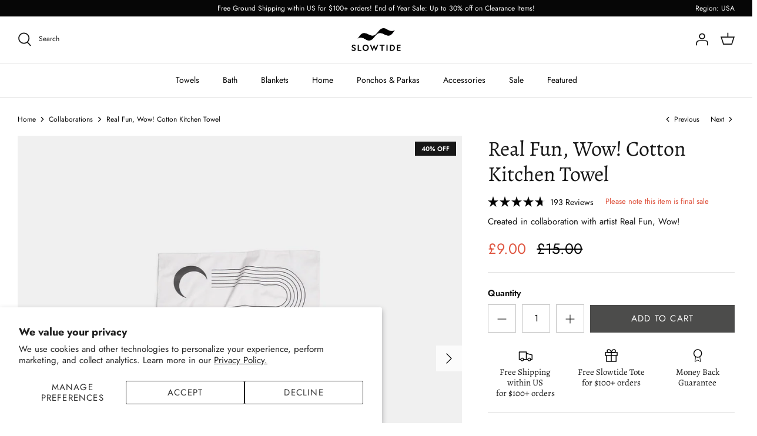

--- FILE ---
content_type: text/html; charset=utf-8
request_url: https://slowtide.co/en-gb/collections/collaborations/products/real-fun-wow-kitchen-towel
body_size: 69448
content:
<!DOCTYPE html>
<html lang="en">
<head>
  <meta name="p:domain_verify" content="45158ee62f8ce68bebb840ff3a279dd1"/>
  <meta name="google-site-verification" content="olZvqTWM-mqNrt5yNTpDFKa1pdkCJFxXvER0w3393L4" />
  <meta name="google-site-verification" content="XVYNNZ2Afxe0TdPPFsikSwhpE4alck5Wv2KimpgyBmw" />
  <meta name="google-site-verification" content="bkGcEjMy8tlo469d1mCRu-mioGVG6SsulzxjaukDUUA" />
  <meta name="google-site-verification" content="4nnNbfDq4ts6GQpiO7E0exs_hc0W3JlGYoMnWPmvPFI" />  
  <meta name="facebook-domain-verification" content="g6xzv9cdgm5znuv1dvgvli9w222mhp" />

  <!-- Symmetry 5.1.0 -->
  <link rel="preload" href="//slowtide.co/cdn/shop/t/59/assets/styles.css?v=34776239091873258331764656381" as="style">
  <meta charset="utf-8" />
<meta name="viewport" content="width=device-width,initial-scale=1.0" />
<meta http-equiv="X-UA-Compatible" content="IE=edge">

<link rel="preconnect" href="https://cdn.shopify.com" crossorigin>
<link rel="preconnect" href="https://fonts.shopify.com" crossorigin>
<link rel="preconnect" href="https://monorail-edge.shopifysvc.com"><link rel="preload" as="font" href="//slowtide.co/cdn/fonts/jost/jost_n4.d47a1b6347ce4a4c9f437608011273009d91f2b7.woff2" type="font/woff2" crossorigin><link rel="preload" as="font" href="//slowtide.co/cdn/fonts/jost/jost_n7.921dc18c13fa0b0c94c5e2517ffe06139c3615a3.woff2" type="font/woff2" crossorigin><link rel="preload" as="font" href="//slowtide.co/cdn/fonts/jost/jost_i4.b690098389649750ada222b9763d55796c5283a5.woff2" type="font/woff2" crossorigin><link rel="preload" as="font" href="//slowtide.co/cdn/fonts/jost/jost_i7.d8201b854e41e19d7ed9b1a31fe4fe71deea6d3f.woff2" type="font/woff2" crossorigin><link rel="preload" as="font" href="//slowtide.co/cdn/fonts/jost/jost_n4.d47a1b6347ce4a4c9f437608011273009d91f2b7.woff2" type="font/woff2" crossorigin><link rel="preload" as="font" href="//slowtide.co/cdn/fonts/alegreya/alegreya_n4.9d59d35c9865f13cc7223c9847768350c0c7301a.woff2" type="font/woff2" crossorigin><link rel="preload" as="font" href="//slowtide.co/cdn/fonts/arimo/arimo_n7.1d2d0638e6a1228d86beb0e10006e3280ccb2d04.woff2" type="font/woff2" crossorigin><link rel="preload" href="//slowtide.co/cdn/shop/t/59/assets/vendor.js?v=138568586205433922451764656195" as="script">
<link rel="preload" href="//slowtide.co/cdn/shop/t/59/assets/theme.js?v=158457378849300353491764656195" as="script"><link rel="canonical" href="https://slowtide.co/en-gb/products/real-fun-wow-kitchen-towel" /><link rel="shortcut icon" href="//slowtide.co/cdn/shop/files/favicon.png?v=1643070394" type="image/png" /><meta name="description" content="Absorbent - 221 GSM Flat Weave makes these durable towels ideal for all kitchen endeavors whether its polishing glassware or drying off your hands. Functional - Made of premium cotton, this lightweight towel quickly dries and easily absorbs moisture. It also features a loop for hanging and is printed with a reactive dy">
  <meta name="theme-color" content="#4c4c4b">

  <title>
    Real Fun, Wow! Cotton Kitchen Towel &ndash; Slowtide
  </title>

  <!-- BEAM START -->
  <link href="//slowtide.co/cdn/shop/t/59/assets/beam-stylesheet.css?v=36028260665178633161764656195" rel="stylesheet" type="text/css" media="all" />
  <!-- BEAM END -->
  
  <meta property="og:site_name" content="Slowtide">
<meta property="og:url" content="https://slowtide.co/en-gb/products/real-fun-wow-kitchen-towel">
<meta property="og:title" content="Real Fun, Wow! Cotton Kitchen Towel">
<meta property="og:type" content="product">
<meta property="og:description" content="Absorbent - 221 GSM Flat Weave makes these durable towels ideal for all kitchen endeavors whether its polishing glassware or drying off your hands. Functional - Made of premium cotton, this lightweight towel quickly dries and easily absorbs moisture. It also features a loop for hanging and is printed with a reactive dy"><meta property="og:image" content="http://slowtide.co/cdn/shop/products/WEB-KITCHENTOWELPRODUCTLISTING_AUG19-22_0003s_0004_SLOWTIDE_KITCHENTOWELS3756_1200x1200.jpg?v=1661116878">
  <meta property="og:image:secure_url" content="https://slowtide.co/cdn/shop/products/WEB-KITCHENTOWELPRODUCTLISTING_AUG19-22_0003s_0004_SLOWTIDE_KITCHENTOWELS3756_1200x1200.jpg?v=1661116878">
  <meta property="og:image:width" content="1200">
  <meta property="og:image:height" content="1200"><meta property="og:price:amount" content="9.00">
  <meta property="og:price:currency" content="GBP"><meta name="twitter:card" content="summary_large_image">
<meta name="twitter:title" content="Real Fun, Wow! Cotton Kitchen Towel">
<meta name="twitter:description" content="Absorbent - 221 GSM Flat Weave makes these durable towels ideal for all kitchen endeavors whether its polishing glassware or drying off your hands. Functional - Made of premium cotton, this lightweight towel quickly dries and easily absorbs moisture. It also features a loop for hanging and is printed with a reactive dy">

  
  <!-- For home page, collection page, product page, search pages - Hreflang -->
  
  
  
  
  

  

  

  

  

  

  <link rel="alternate" href="https://slowtide.co/en-gb/products/real-fun-wow-kitchen-towel" hreflang="x-default" />
  <link rel="alternate" href="https://slowtide.eu/en-gb/products/real-fun-wow-kitchen-towel" hreflang="en-gb" />
  <link rel="alternate" href="https://slowtide.ca/en-gb/products/real-fun-wow-kitchen-towel" hreflang="en-ca" />
  <link rel="alternate" href="https://slowtide.uk/en-gb/products/real-fun-wow-kitchen-towel" hreflang="en-gb" />
  <link rel="alternate" href="https://slowtide.com.au/en-gb/products/real-fun-wow-kitchen-towel" hreflang="en-au" />
  <link rel="alternate" href="https://slowtide.co/en-gb/products/real-fun-wow-kitchen-towel" hreflang="en" /> <!-- usa store -->


  <link href="//slowtide.co/cdn/shop/t/59/assets/styles.css?v=34776239091873258331764656381" rel="stylesheet" type="text/css" media="all" />

  <script type="application/ld+json">
  {
    "@context": "https://schema.org",
    "@type": "Organization",
    "name": "Slowtide",
    "url": "https://slowtide.co/",
    "logo": "https://cdn.shopify.com/s/files/1/1012/9028/files/ST_LOGO-1_6fd1bef5-e0fb-446b-a06f-e8f236ed7353_200x.png?v=1617299221",
    "sameAs": [
      "https://www.facebook.com/slowtideco/",
      "https://www.instagram.com/slowtide/",
      "https://www.youtube.com/channel/UCiPGhYNKKz1aXamoD6vWoXw",
      "https://www.pinterest.com/slowtideco/"
    ]
  }
  </script>
 
  <script>
    window.theme = window.theme || {};
    theme.money_format_with_product_code_preference = "£{{amount}}";
    theme.money_format_with_cart_code_preference = "£{{amount}}";
    theme.money_format = "£{{amount}}";
    theme.strings = {
      previous: "Previous",
      next: "Next",
      addressError: "Error looking up that address",
      addressNoResults: "No results for that address",
      addressQueryLimit: "You have exceeded the Google API usage limit. Consider upgrading to a \u003ca href=\"https:\/\/developers.google.com\/maps\/premium\/usage-limits\"\u003ePremium Plan\u003c\/a\u003e.",
      authError: "There was a problem authenticating your Google Maps API Key.",
      icon_labels_left: "Left",
      icon_labels_right: "Right",
      icon_labels_down: "Down",
      icon_labels_close: "Close",
      icon_labels_plus: "Plus",
      cart_terms_confirmation: "You must agree to the terms and conditions before continuing.",
      products_listing_from: "From",
      layout_live_search_see_all: "See all results",
      products_product_add_to_cart: "Add to Cart",
      products_variant_no_stock: "Sold out",
      products_variant_non_existent: "Unavailable",
      products_product_unit_price_separator: " \/ ",
      general_navigation_menu_toggle_aria_label: "Toggle menu",
      general_accessibility_labels_close: "Close",
      products_added_notification_title: "Just added",
      products_added_notification_item: "Item",
      products_added_notification_unit_price: "Item price",
      products_added_notification_quantity: "Qty",
      products_added_notification_total_price: "Total price",
      products_added_notification_shipping_note: "Excl. shipping",
      products_added_notification_keep_shopping: "Keep Shopping",
      products_added_notification_cart: "Cart",
      products_product_adding_to_cart: "Adding",
      products_product_added_to_cart: "Added to cart",
      products_product_unit_price_separator: " \/ ",
      products_added_notification_subtotal: "Subtotal",
      products_labels_sold_out: "Sold Out",
      products_labels_sale: "Sale",
      products_labels_percent_reduction: "[[ amount ]]% off",
      products_labels_value_reduction_html: "[[ amount ]] off",
      products_product_preorder: "Pre-order",
      general_quick_search_pages: "Pages",
      general_quick_search_no_results: "Sorry, we couldn\u0026#39;t find any results",
      collections_general_see_all_subcollections: "See all..."
    };
    theme.routes = {
      search_url: '/en-gb/search',
      cart_url: '/en-gb/cart',
      cart_add_url: '/en-gb/cart/add',
      cart_change_url: '/en-gb/cart/change'
    };
    theme.settings = {
      cart_type: "drawer",
      quickbuy_style: "button",
      avoid_orphans: true
    };
    document.documentElement.classList.add('js');
  </script>

  <script>
  !function (w, d, t) {
    w.TiktokAnalyticsObject=t;var ttq=w[t]=w[t]||[];ttq.methods=["page","track","identify","instances","debug","on","off","once","ready","alias","group","enableCookie","disableCookie"],ttq.setAndDefer=function(t,e){t[e]=function(){t.push([e].concat(Array.prototype.slice.call(arguments,0)))}};for(var i=0;i<ttq.methods.length;i++)ttq.setAndDefer(ttq,ttq.methods[i]);ttq.instance=function(t){for(var e=ttq._i[t]||[],n=0;n<ttq.methods.length;n++)ttq.setAndDefer(e,ttq.methods[n]);return e},ttq.load=function(e,n){var i="https://analytics.tiktok.com/i18n/pixel/events.js";ttq._i=ttq._i||{},ttq._i[e]=[],ttq._i[e]._u=i,ttq._t=ttq._t||{},ttq._t[e]=+new Date,ttq._o=ttq._o||{},ttq._o[e]=n||{};var o=document.createElement("script");o.type="text/javascript",o.async=!0,o.src=i+"?sdkid="+e+"&lib="+t;var a=document.getElementsByTagName("script")[0];a.parentNode.insertBefore(o,a)};

    ttq.load('CMS36LJC77U667VELM70');
    ttq.page();
  }(window, document, 'ttq');
  </script>

  <script>window.performance && window.performance.mark && window.performance.mark('shopify.content_for_header.start');</script><meta name="google-site-verification" content="u9FadkUPvkIxwkypnTZC1u-9ekoHJoobG348f-6vLMY">
<meta id="shopify-digital-wallet" name="shopify-digital-wallet" content="/10129028/digital_wallets/dialog">
<meta name="shopify-checkout-api-token" content="727b09ec2babbf4ccc7530063987777b">
<meta id="in-context-paypal-metadata" data-shop-id="10129028" data-venmo-supported="false" data-environment="production" data-locale="en_US" data-paypal-v4="true" data-currency="GBP">
<link rel="alternate" hreflang="x-default" href="https://slowtide.co/products/real-fun-wow-kitchen-towel">
<link rel="alternate" hreflang="en-GB" href="https://slowtide.co/en-gb/products/real-fun-wow-kitchen-towel">
<link rel="alternate" hreflang="en-US" href="https://slowtide.co/products/real-fun-wow-kitchen-towel">
<link rel="alternate" type="application/json+oembed" href="https://slowtide.co/en-gb/products/real-fun-wow-kitchen-towel.oembed">
<script async="async" src="/checkouts/internal/preloads.js?locale=en-GB"></script>
<link rel="preconnect" href="https://shop.app" crossorigin="anonymous">
<script async="async" src="https://shop.app/checkouts/internal/preloads.js?locale=en-GB&shop_id=10129028" crossorigin="anonymous"></script>
<script id="apple-pay-shop-capabilities" type="application/json">{"shopId":10129028,"countryCode":"US","currencyCode":"GBP","merchantCapabilities":["supports3DS"],"merchantId":"gid:\/\/shopify\/Shop\/10129028","merchantName":"Slowtide","requiredBillingContactFields":["postalAddress","email"],"requiredShippingContactFields":["postalAddress","email"],"shippingType":"shipping","supportedNetworks":["visa","masterCard","amex","discover","elo","jcb"],"total":{"type":"pending","label":"Slowtide","amount":"1.00"},"shopifyPaymentsEnabled":true,"supportsSubscriptions":true}</script>
<script id="shopify-features" type="application/json">{"accessToken":"727b09ec2babbf4ccc7530063987777b","betas":["rich-media-storefront-analytics"],"domain":"slowtide.co","predictiveSearch":true,"shopId":10129028,"locale":"en"}</script>
<script>var Shopify = Shopify || {};
Shopify.shop = "slowtide.myshopify.com";
Shopify.locale = "en";
Shopify.currency = {"active":"GBP","rate":"0.749765275"};
Shopify.country = "GB";
Shopify.theme = {"name":"[BEAM]  MOST UP TO DATE THEME. DEC 2.","id":140206932086,"schema_name":"Symmetry","schema_version":"5.1.0","theme_store_id":568,"role":"main"};
Shopify.theme.handle = "null";
Shopify.theme.style = {"id":null,"handle":null};
Shopify.cdnHost = "slowtide.co/cdn";
Shopify.routes = Shopify.routes || {};
Shopify.routes.root = "/en-gb/";</script>
<script type="module">!function(o){(o.Shopify=o.Shopify||{}).modules=!0}(window);</script>
<script>!function(o){function n(){var o=[];function n(){o.push(Array.prototype.slice.apply(arguments))}return n.q=o,n}var t=o.Shopify=o.Shopify||{};t.loadFeatures=n(),t.autoloadFeatures=n()}(window);</script>
<script>
  window.ShopifyPay = window.ShopifyPay || {};
  window.ShopifyPay.apiHost = "shop.app\/pay";
  window.ShopifyPay.redirectState = null;
</script>
<script id="shop-js-analytics" type="application/json">{"pageType":"product"}</script>
<script defer="defer" async type="module" src="//slowtide.co/cdn/shopifycloud/shop-js/modules/v2/client.init-shop-cart-sync_DtuiiIyl.en.esm.js"></script>
<script defer="defer" async type="module" src="//slowtide.co/cdn/shopifycloud/shop-js/modules/v2/chunk.common_CUHEfi5Q.esm.js"></script>
<script type="module">
  await import("//slowtide.co/cdn/shopifycloud/shop-js/modules/v2/client.init-shop-cart-sync_DtuiiIyl.en.esm.js");
await import("//slowtide.co/cdn/shopifycloud/shop-js/modules/v2/chunk.common_CUHEfi5Q.esm.js");

  window.Shopify.SignInWithShop?.initShopCartSync?.({"fedCMEnabled":true,"windoidEnabled":true});

</script>
<script>
  window.Shopify = window.Shopify || {};
  if (!window.Shopify.featureAssets) window.Shopify.featureAssets = {};
  window.Shopify.featureAssets['shop-js'] = {"shop-cart-sync":["modules/v2/client.shop-cart-sync_DFoTY42P.en.esm.js","modules/v2/chunk.common_CUHEfi5Q.esm.js"],"init-fed-cm":["modules/v2/client.init-fed-cm_D2UNy1i2.en.esm.js","modules/v2/chunk.common_CUHEfi5Q.esm.js"],"init-shop-email-lookup-coordinator":["modules/v2/client.init-shop-email-lookup-coordinator_BQEe2rDt.en.esm.js","modules/v2/chunk.common_CUHEfi5Q.esm.js"],"shop-cash-offers":["modules/v2/client.shop-cash-offers_3CTtReFF.en.esm.js","modules/v2/chunk.common_CUHEfi5Q.esm.js","modules/v2/chunk.modal_BewljZkx.esm.js"],"shop-button":["modules/v2/client.shop-button_C6oxCjDL.en.esm.js","modules/v2/chunk.common_CUHEfi5Q.esm.js"],"init-windoid":["modules/v2/client.init-windoid_5pix8xhK.en.esm.js","modules/v2/chunk.common_CUHEfi5Q.esm.js"],"avatar":["modules/v2/client.avatar_BTnouDA3.en.esm.js"],"init-shop-cart-sync":["modules/v2/client.init-shop-cart-sync_DtuiiIyl.en.esm.js","modules/v2/chunk.common_CUHEfi5Q.esm.js"],"shop-toast-manager":["modules/v2/client.shop-toast-manager_BYv_8cH1.en.esm.js","modules/v2/chunk.common_CUHEfi5Q.esm.js"],"pay-button":["modules/v2/client.pay-button_FnF9EIkY.en.esm.js","modules/v2/chunk.common_CUHEfi5Q.esm.js"],"shop-login-button":["modules/v2/client.shop-login-button_CH1KUpOf.en.esm.js","modules/v2/chunk.common_CUHEfi5Q.esm.js","modules/v2/chunk.modal_BewljZkx.esm.js"],"init-customer-accounts-sign-up":["modules/v2/client.init-customer-accounts-sign-up_aj7QGgYS.en.esm.js","modules/v2/client.shop-login-button_CH1KUpOf.en.esm.js","modules/v2/chunk.common_CUHEfi5Q.esm.js","modules/v2/chunk.modal_BewljZkx.esm.js"],"init-shop-for-new-customer-accounts":["modules/v2/client.init-shop-for-new-customer-accounts_NbnYRf_7.en.esm.js","modules/v2/client.shop-login-button_CH1KUpOf.en.esm.js","modules/v2/chunk.common_CUHEfi5Q.esm.js","modules/v2/chunk.modal_BewljZkx.esm.js"],"init-customer-accounts":["modules/v2/client.init-customer-accounts_ppedhqCH.en.esm.js","modules/v2/client.shop-login-button_CH1KUpOf.en.esm.js","modules/v2/chunk.common_CUHEfi5Q.esm.js","modules/v2/chunk.modal_BewljZkx.esm.js"],"shop-follow-button":["modules/v2/client.shop-follow-button_CMIBBa6u.en.esm.js","modules/v2/chunk.common_CUHEfi5Q.esm.js","modules/v2/chunk.modal_BewljZkx.esm.js"],"lead-capture":["modules/v2/client.lead-capture_But0hIyf.en.esm.js","modules/v2/chunk.common_CUHEfi5Q.esm.js","modules/v2/chunk.modal_BewljZkx.esm.js"],"checkout-modal":["modules/v2/client.checkout-modal_BBxc70dQ.en.esm.js","modules/v2/chunk.common_CUHEfi5Q.esm.js","modules/v2/chunk.modal_BewljZkx.esm.js"],"shop-login":["modules/v2/client.shop-login_hM3Q17Kl.en.esm.js","modules/v2/chunk.common_CUHEfi5Q.esm.js","modules/v2/chunk.modal_BewljZkx.esm.js"],"payment-terms":["modules/v2/client.payment-terms_CAtGlQYS.en.esm.js","modules/v2/chunk.common_CUHEfi5Q.esm.js","modules/v2/chunk.modal_BewljZkx.esm.js"]};
</script>
<script>(function() {
  var isLoaded = false;
  function asyncLoad() {
    if (isLoaded) return;
    isLoaded = true;
    var urls = ["https:\/\/rio.pwztag.com\/rio.js?shop=slowtide.myshopify.com","https:\/\/cdn.nfcube.com\/instafeed-ddbac9d965ea2ef919f4c933874b7b80.js?shop=slowtide.myshopify.com","https:\/\/static.shareasale.com\/json\/shopify\/deduplication.js?shop=slowtide.myshopify.com","https:\/\/static.shareasale.com\/json\/shopify\/shareasale-tracking.js?sasmid=97652\u0026ssmtid=92097\u0026shop=slowtide.myshopify.com","https:\/\/id-shop.govx.com\/app\/slowtide.myshopify.com\/govx.js?shop=slowtide.myshopify.com","https:\/\/shopify-extension.getredo.com\/main.js?widget_id=zmyni7sdqbm3u7m\u0026shop=slowtide.myshopify.com","https:\/\/cdn.rebuyengine.com\/onsite\/js\/rebuy.js?shop=slowtide.myshopify.com"];
    for (var i = 0; i < urls.length; i++) {
      var s = document.createElement('script');
      s.type = 'text/javascript';
      s.async = true;
      s.src = urls[i];
      var x = document.getElementsByTagName('script')[0];
      x.parentNode.insertBefore(s, x);
    }
  };
  if(window.attachEvent) {
    window.attachEvent('onload', asyncLoad);
  } else {
    window.addEventListener('load', asyncLoad, false);
  }
})();</script>
<script id="__st">var __st={"a":10129028,"offset":-28800,"reqid":"953b2c9c-64cb-46cd-9d18-5c5d273399bb-1767696878","pageurl":"slowtide.co\/en-gb\/collections\/collaborations\/products\/real-fun-wow-kitchen-towel","u":"4a627e62ba7a","p":"product","rtyp":"product","rid":6759455293558};</script>
<script>window.ShopifyPaypalV4VisibilityTracking = true;</script>
<script id="captcha-bootstrap">!function(){'use strict';const t='contact',e='account',n='new_comment',o=[[t,t],['blogs',n],['comments',n],[t,'customer']],c=[[e,'customer_login'],[e,'guest_login'],[e,'recover_customer_password'],[e,'create_customer']],r=t=>t.map((([t,e])=>`form[action*='/${t}']:not([data-nocaptcha='true']) input[name='form_type'][value='${e}']`)).join(','),a=t=>()=>t?[...document.querySelectorAll(t)].map((t=>t.form)):[];function s(){const t=[...o],e=r(t);return a(e)}const i='password',u='form_key',d=['recaptcha-v3-token','g-recaptcha-response','h-captcha-response',i],f=()=>{try{return window.sessionStorage}catch{return}},m='__shopify_v',_=t=>t.elements[u];function p(t,e,n=!1){try{const o=window.sessionStorage,c=JSON.parse(o.getItem(e)),{data:r}=function(t){const{data:e,action:n}=t;return t[m]||n?{data:e,action:n}:{data:t,action:n}}(c);for(const[e,n]of Object.entries(r))t.elements[e]&&(t.elements[e].value=n);n&&o.removeItem(e)}catch(o){console.error('form repopulation failed',{error:o})}}const l='form_type',E='cptcha';function T(t){t.dataset[E]=!0}const w=window,h=w.document,L='Shopify',v='ce_forms',y='captcha';let A=!1;((t,e)=>{const n=(g='f06e6c50-85a8-45c8-87d0-21a2b65856fe',I='https://cdn.shopify.com/shopifycloud/storefront-forms-hcaptcha/ce_storefront_forms_captcha_hcaptcha.v1.5.2.iife.js',D={infoText:'Protected by hCaptcha',privacyText:'Privacy',termsText:'Terms'},(t,e,n)=>{const o=w[L][v],c=o.bindForm;if(c)return c(t,g,e,D).then(n);var r;o.q.push([[t,g,e,D],n]),r=I,A||(h.body.append(Object.assign(h.createElement('script'),{id:'captcha-provider',async:!0,src:r})),A=!0)});var g,I,D;w[L]=w[L]||{},w[L][v]=w[L][v]||{},w[L][v].q=[],w[L][y]=w[L][y]||{},w[L][y].protect=function(t,e){n(t,void 0,e),T(t)},Object.freeze(w[L][y]),function(t,e,n,w,h,L){const[v,y,A,g]=function(t,e,n){const i=e?o:[],u=t?c:[],d=[...i,...u],f=r(d),m=r(i),_=r(d.filter((([t,e])=>n.includes(e))));return[a(f),a(m),a(_),s()]}(w,h,L),I=t=>{const e=t.target;return e instanceof HTMLFormElement?e:e&&e.form},D=t=>v().includes(t);t.addEventListener('submit',(t=>{const e=I(t);if(!e)return;const n=D(e)&&!e.dataset.hcaptchaBound&&!e.dataset.recaptchaBound,o=_(e),c=g().includes(e)&&(!o||!o.value);(n||c)&&t.preventDefault(),c&&!n&&(function(t){try{if(!f())return;!function(t){const e=f();if(!e)return;const n=_(t);if(!n)return;const o=n.value;o&&e.removeItem(o)}(t);const e=Array.from(Array(32),(()=>Math.random().toString(36)[2])).join('');!function(t,e){_(t)||t.append(Object.assign(document.createElement('input'),{type:'hidden',name:u})),t.elements[u].value=e}(t,e),function(t,e){const n=f();if(!n)return;const o=[...t.querySelectorAll(`input[type='${i}']`)].map((({name:t})=>t)),c=[...d,...o],r={};for(const[a,s]of new FormData(t).entries())c.includes(a)||(r[a]=s);n.setItem(e,JSON.stringify({[m]:1,action:t.action,data:r}))}(t,e)}catch(e){console.error('failed to persist form',e)}}(e),e.submit())}));const S=(t,e)=>{t&&!t.dataset[E]&&(n(t,e.some((e=>e===t))),T(t))};for(const o of['focusin','change'])t.addEventListener(o,(t=>{const e=I(t);D(e)&&S(e,y())}));const B=e.get('form_key'),M=e.get(l),P=B&&M;t.addEventListener('DOMContentLoaded',(()=>{const t=y();if(P)for(const e of t)e.elements[l].value===M&&p(e,B);[...new Set([...A(),...v().filter((t=>'true'===t.dataset.shopifyCaptcha))])].forEach((e=>S(e,t)))}))}(h,new URLSearchParams(w.location.search),n,t,e,['guest_login'])})(!0,!0)}();</script>
<script integrity="sha256-4kQ18oKyAcykRKYeNunJcIwy7WH5gtpwJnB7kiuLZ1E=" data-source-attribution="shopify.loadfeatures" defer="defer" src="//slowtide.co/cdn/shopifycloud/storefront/assets/storefront/load_feature-a0a9edcb.js" crossorigin="anonymous"></script>
<script crossorigin="anonymous" defer="defer" src="//slowtide.co/cdn/shopifycloud/storefront/assets/shopify_pay/storefront-65b4c6d7.js?v=20250812"></script>
<script data-source-attribution="shopify.dynamic_checkout.dynamic.init">var Shopify=Shopify||{};Shopify.PaymentButton=Shopify.PaymentButton||{isStorefrontPortableWallets:!0,init:function(){window.Shopify.PaymentButton.init=function(){};var t=document.createElement("script");t.src="https://slowtide.co/cdn/shopifycloud/portable-wallets/latest/portable-wallets.en.js",t.type="module",document.head.appendChild(t)}};
</script>
<script data-source-attribution="shopify.dynamic_checkout.buyer_consent">
  function portableWalletsHideBuyerConsent(e){var t=document.getElementById("shopify-buyer-consent"),n=document.getElementById("shopify-subscription-policy-button");t&&n&&(t.classList.add("hidden"),t.setAttribute("aria-hidden","true"),n.removeEventListener("click",e))}function portableWalletsShowBuyerConsent(e){var t=document.getElementById("shopify-buyer-consent"),n=document.getElementById("shopify-subscription-policy-button");t&&n&&(t.classList.remove("hidden"),t.removeAttribute("aria-hidden"),n.addEventListener("click",e))}window.Shopify?.PaymentButton&&(window.Shopify.PaymentButton.hideBuyerConsent=portableWalletsHideBuyerConsent,window.Shopify.PaymentButton.showBuyerConsent=portableWalletsShowBuyerConsent);
</script>
<script data-source-attribution="shopify.dynamic_checkout.cart.bootstrap">document.addEventListener("DOMContentLoaded",(function(){function t(){return document.querySelector("shopify-accelerated-checkout-cart, shopify-accelerated-checkout")}if(t())Shopify.PaymentButton.init();else{new MutationObserver((function(e,n){t()&&(Shopify.PaymentButton.init(),n.disconnect())})).observe(document.body,{childList:!0,subtree:!0})}}));
</script>
<script id='scb4127' type='text/javascript' async='' src='https://slowtide.co/cdn/shopifycloud/privacy-banner/storefront-banner.js'></script><link id="shopify-accelerated-checkout-styles" rel="stylesheet" media="screen" href="https://slowtide.co/cdn/shopifycloud/portable-wallets/latest/accelerated-checkout-backwards-compat.css" crossorigin="anonymous">
<style id="shopify-accelerated-checkout-cart">
        #shopify-buyer-consent {
  margin-top: 1em;
  display: inline-block;
  width: 100%;
}

#shopify-buyer-consent.hidden {
  display: none;
}

#shopify-subscription-policy-button {
  background: none;
  border: none;
  padding: 0;
  text-decoration: underline;
  font-size: inherit;
  cursor: pointer;
}

#shopify-subscription-policy-button::before {
  box-shadow: none;
}

      </style>
<script id="sections-script" data-sections="header" defer="defer" src="//slowtide.co/cdn/shop/t/59/compiled_assets/scripts.js?22251"></script>
<script>window.performance && window.performance.mark && window.performance.mark('shopify.content_for_header.end');</script>

  
  <!--VARIANT WIZARD START--> 
  
    

<script>
  var __productWizRioProduct = {"id":6759455293558,"title":"Real Fun, Wow! Cotton Kitchen Towel","handle":"real-fun-wow-kitchen-towel","description":"\u003cp data-mce-fragment=\"1\"\u003e\u003cb data-mce-fragment=\"1\"\u003eAbsorbent \u003c\/b\u003e\u003cspan data-mce-fragment=\"1\" style=\"font-weight: 400;\" data-mce-style=\"font-weight: 400;\"\u003e- 221 GSM Flat Weave makes these durable towels ideal for all kitchen endeavors whether its polishing glassware or drying off your hands.\u003c\/span\u003e\u003c\/p\u003e\n\u003cp data-mce-fragment=\"1\"\u003e\u003cb data-mce-fragment=\"1\"\u003eFunctional\u003c\/b\u003e\u003cspan data-mce-fragment=\"1\" style=\"font-weight: 400;\" data-mce-style=\"font-weight: 400;\"\u003e - Made of premium cotton, this lightweight towel quickly dries and easily absorbs moisture. It also features a loop for hanging and is printed with a reactive dye that prevents fading over time.\u003c\/span\u003e\u003c\/p\u003e\n\u003cp data-mce-fragment=\"1\"\u003e\u003cb data-mce-fragment=\"1\"\u003eSize\u003c\/b\u003e\u003cspan data-mce-fragment=\"1\" style=\"font-weight: 400;\" data-mce-style=\"font-weight: 400;\"\u003e - 21 x 28 in. | 53.34 x 71.12 cm.\u003c\/span\u003e\u003c\/p\u003e\n\u003cp data-mce-fragment=\"1\"\u003e\u003cb data-mce-fragment=\"1\"\u003eVersatile\u003c\/b\u003e\u003cspan data-mce-fragment=\"1\" style=\"font-weight: 400;\" data-mce-style=\"font-weight: 400;\"\u003e - Ideal for adding an eco-friendly touch to a kitchen setting. Stylistically, the one-sided artistic design makes it double as an elevated decor accent.\u003c\/span\u003e\u003c\/p\u003e\n\u003cp data-mce-fragment=\"1\"\u003e\u003cb\u003eSustainable \u003c\/b\u003e\u003cspan\u003e- \u003c\/span\u003e\u003cspan\u003eMade from 100% sustainably sourced cotton. Oeko-Tex 100 \u0026amp; Cotton Leads certified.\u003c\/span\u003e\u003c\/p\u003e","published_at":"2024-06-04T11:01:58-07:00","created_at":"2022-08-18T11:04:10-07:00","vendor":"Slowtide","type":"Kitchen Towels","tags":["Back in stock","BOGO","clean aesthetic","clearance","daren","daren magee","HO23","KIANA","kitchen","kitchen towel","minimalist","neutral","Real fun","real fun wow","sale","steven","Stock review","wow!","Ygroup_KT","YGroup_kt1"],"price":900,"price_min":900,"price_max":900,"available":true,"price_varies":false,"compare_at_price":1500,"compare_at_price_min":1500,"compare_at_price_max":1500,"compare_at_price_varies":false,"variants":[{"id":39778665332854,"title":"Default Title","option1":"Default Title","option2":null,"option3":null,"sku":"ST984","requires_shipping":true,"taxable":true,"featured_image":null,"available":true,"name":"Real Fun, Wow! Cotton Kitchen Towel","public_title":null,"options":["Default Title"],"price":900,"weight":136,"compare_at_price":1500,"inventory_quantity":50,"inventory_management":"shopify","inventory_policy":"deny","barcode":"810095620751","requires_selling_plan":false,"selling_plan_allocations":[],"quantity_rule":{"min":1,"max":null,"increment":1}}],"images":["\/\/slowtide.co\/cdn\/shop\/products\/WEB-KITCHENTOWELPRODUCTLISTING_AUG19-22_0003s_0004_SLOWTIDE_KITCHENTOWELS3756.jpg?v=1661116878","\/\/slowtide.co\/cdn\/shop\/products\/WEB-KITCHENTOWELPRODUCTLISTING_AUG19-22_0003s_0002_8-2-22Slowtide10810.jpg?v=1661116901","\/\/slowtide.co\/cdn\/shop\/products\/NEWINFLUENCER_0004_custom_resized_d14f0b9a-513f-4225-9cf2-fa541745dbb3.jpg?v=1661211639","\/\/slowtide.co\/cdn\/shop\/products\/WEB-KITCHENTOWELPRODUCTLISTING_AUG19-22_0003s_0003_1N5A3343.jpg?v=1661211639","\/\/slowtide.co\/cdn\/shop\/products\/NEWINFLUENCER_0003_custom_resized_d618be58-5f62-4b2a-abf7-a0bfc8282ffc.jpg?v=1661211639","\/\/slowtide.co\/cdn\/shop\/products\/WEB-KITCHENTOWELPRODUCTLISTING_AUG19-22_0003s_0000_SLOWTIDE_KITCHENTOWELS3778.jpg?v=1661211637","\/\/slowtide.co\/cdn\/shop\/products\/sizechart_690f81fa-57dc-46db-801c-b25dc5b9484b.png?v=1661297602"],"featured_image":"\/\/slowtide.co\/cdn\/shop\/products\/WEB-KITCHENTOWELPRODUCTLISTING_AUG19-22_0003s_0004_SLOWTIDE_KITCHENTOWELS3756.jpg?v=1661116878","options":["Title"],"media":[{"alt":"Real Fun, Wow! Kitchen Towel - Slowtide","id":22165364572278,"position":1,"preview_image":{"aspect_ratio":1.0,"height":1200,"width":1200,"src":"\/\/slowtide.co\/cdn\/shop\/products\/WEB-KITCHENTOWELPRODUCTLISTING_AUG19-22_0003s_0004_SLOWTIDE_KITCHENTOWELS3756.jpg?v=1661116878"},"aspect_ratio":1.0,"height":1200,"media_type":"image","src":"\/\/slowtide.co\/cdn\/shop\/products\/WEB-KITCHENTOWELPRODUCTLISTING_AUG19-22_0003s_0004_SLOWTIDE_KITCHENTOWELS3756.jpg?v=1661116878","width":1200},{"alt":"Real Fun, Wow! Kitchen Towel - Slowtide","id":22165365784694,"position":2,"preview_image":{"aspect_ratio":1.0,"height":1200,"width":1200,"src":"\/\/slowtide.co\/cdn\/shop\/products\/WEB-KITCHENTOWELPRODUCTLISTING_AUG19-22_0003s_0002_8-2-22Slowtide10810.jpg?v=1661116901"},"aspect_ratio":1.0,"height":1200,"media_type":"image","src":"\/\/slowtide.co\/cdn\/shop\/products\/WEB-KITCHENTOWELPRODUCTLISTING_AUG19-22_0003s_0002_8-2-22Slowtide10810.jpg?v=1661116901","width":1200},{"alt":"Real Fun, Wow! Kitchen Towel - Slowtide","id":22168251596918,"position":3,"preview_image":{"aspect_ratio":1.0,"height":1200,"width":1200,"src":"\/\/slowtide.co\/cdn\/shop\/products\/NEWINFLUENCER_0004_custom_resized_d14f0b9a-513f-4225-9cf2-fa541745dbb3.jpg?v=1661211639"},"aspect_ratio":1.0,"height":1200,"media_type":"image","src":"\/\/slowtide.co\/cdn\/shop\/products\/NEWINFLUENCER_0004_custom_resized_d14f0b9a-513f-4225-9cf2-fa541745dbb3.jpg?v=1661211639","width":1200},{"alt":"Real Fun, Wow! Kitchen Towel - Slowtide","id":22165365948534,"position":4,"preview_image":{"aspect_ratio":1.0,"height":1200,"width":1200,"src":"\/\/slowtide.co\/cdn\/shop\/products\/WEB-KITCHENTOWELPRODUCTLISTING_AUG19-22_0003s_0003_1N5A3343.jpg?v=1661211639"},"aspect_ratio":1.0,"height":1200,"media_type":"image","src":"\/\/slowtide.co\/cdn\/shop\/products\/WEB-KITCHENTOWELPRODUCTLISTING_AUG19-22_0003s_0003_1N5A3343.jpg?v=1661211639","width":1200},{"alt":"Real Fun, Wow! Kitchen Towel - Slowtide","id":22168251531382,"position":5,"preview_image":{"aspect_ratio":1.0,"height":1200,"width":1200,"src":"\/\/slowtide.co\/cdn\/shop\/products\/NEWINFLUENCER_0003_custom_resized_d618be58-5f62-4b2a-abf7-a0bfc8282ffc.jpg?v=1661211639"},"aspect_ratio":1.0,"height":1200,"media_type":"image","src":"\/\/slowtide.co\/cdn\/shop\/products\/NEWINFLUENCER_0003_custom_resized_d618be58-5f62-4b2a-abf7-a0bfc8282ffc.jpg?v=1661211639","width":1200},{"alt":"Real Fun, Wow! Kitchen Towel - Slowtide","id":22165364899958,"position":6,"preview_image":{"aspect_ratio":1.0,"height":1200,"width":1200,"src":"\/\/slowtide.co\/cdn\/shop\/products\/WEB-KITCHENTOWELPRODUCTLISTING_AUG19-22_0003s_0000_SLOWTIDE_KITCHENTOWELS3778.jpg?v=1661211637"},"aspect_ratio":1.0,"height":1200,"media_type":"image","src":"\/\/slowtide.co\/cdn\/shop\/products\/WEB-KITCHENTOWELPRODUCTLISTING_AUG19-22_0003s_0000_SLOWTIDE_KITCHENTOWELS3778.jpg?v=1661211637","width":1200},{"alt":"Real Fun, Wow! Kitchen Towel - Slowtide","id":22170650607734,"position":7,"preview_image":{"aspect_ratio":1.0,"height":1200,"width":1200,"src":"\/\/slowtide.co\/cdn\/shop\/products\/sizechart_690f81fa-57dc-46db-801c-b25dc5b9484b.png?v=1661297602"},"aspect_ratio":1.0,"height":1200,"media_type":"image","src":"\/\/slowtide.co\/cdn\/shop\/products\/sizechart_690f81fa-57dc-46db-801c-b25dc5b9484b.png?v=1661297602","width":1200}],"requires_selling_plan":false,"selling_plan_groups":[],"content":"\u003cp data-mce-fragment=\"1\"\u003e\u003cb data-mce-fragment=\"1\"\u003eAbsorbent \u003c\/b\u003e\u003cspan data-mce-fragment=\"1\" style=\"font-weight: 400;\" data-mce-style=\"font-weight: 400;\"\u003e- 221 GSM Flat Weave makes these durable towels ideal for all kitchen endeavors whether its polishing glassware or drying off your hands.\u003c\/span\u003e\u003c\/p\u003e\n\u003cp data-mce-fragment=\"1\"\u003e\u003cb data-mce-fragment=\"1\"\u003eFunctional\u003c\/b\u003e\u003cspan data-mce-fragment=\"1\" style=\"font-weight: 400;\" data-mce-style=\"font-weight: 400;\"\u003e - Made of premium cotton, this lightweight towel quickly dries and easily absorbs moisture. It also features a loop for hanging and is printed with a reactive dye that prevents fading over time.\u003c\/span\u003e\u003c\/p\u003e\n\u003cp data-mce-fragment=\"1\"\u003e\u003cb data-mce-fragment=\"1\"\u003eSize\u003c\/b\u003e\u003cspan data-mce-fragment=\"1\" style=\"font-weight: 400;\" data-mce-style=\"font-weight: 400;\"\u003e - 21 x 28 in. | 53.34 x 71.12 cm.\u003c\/span\u003e\u003c\/p\u003e\n\u003cp data-mce-fragment=\"1\"\u003e\u003cb data-mce-fragment=\"1\"\u003eVersatile\u003c\/b\u003e\u003cspan data-mce-fragment=\"1\" style=\"font-weight: 400;\" data-mce-style=\"font-weight: 400;\"\u003e - Ideal for adding an eco-friendly touch to a kitchen setting. Stylistically, the one-sided artistic design makes it double as an elevated decor accent.\u003c\/span\u003e\u003c\/p\u003e\n\u003cp data-mce-fragment=\"1\"\u003e\u003cb\u003eSustainable \u003c\/b\u003e\u003cspan\u003e- \u003c\/span\u003e\u003cspan\u003eMade from 100% sustainably sourced cotton. Oeko-Tex 100 \u0026amp; Cotton Leads certified.\u003c\/span\u003e\u003c\/p\u003e"};
  if (typeof __productWizRioProduct === 'object' && __productWizRioProduct !== null) {
    __productWizRioProduct.options = [{"name":"Title","position":1,"values":["Default Title"]}];
  }
  var __productWizRioHasOnlyDefaultVariant = true;
  var __productWizRioAssets = [{"id":"ccef6c90-c369-4abe-bea5-f9801d16d981.png","url":"https:\/\/cdn.shopify.com\/s\/files\/1\/1012\/9028\/t\/39\/assets\/ccef6c90-c369-4abe-bea5-f9801d16d981.png?v=1657039350","themeId":"120845631606"}];
  if (typeof __productWizRioAssets === 'string') {
    __productWizRioAssets = JSON.parse(__productWizRioAssets);
  }
  var __productWizRioVariantImages = null;
  var __productWizRioProductOptions = null;
  var __productWizRioProductOptionsGroups = null;
  var __productWizRioProductOptionsGroupsSupplemental = [];
  var __productWizRioProductOptionsSettings = {"outOfStockI18n":"Out of stock","productOptionsCenteredOnMobile":false};
  if (__productWizRioProductOptions && __productWizRioProductOptionsSettings && !!__productWizRioProductOptionsSettings.translationAppIntegration) {
    (() => {
      try {
        const options = __productWizRioProductOptions;
        const product = __productWizRioProduct;
        options.options.forEach((option, index) => {
          const optionProduct = product.options[index];
          option.name = optionProduct.name;
          option.id = optionProduct.name;
          option.values.forEach((value, index2) => {
            const valueProduct = optionProduct.values[index2];
            value.id = valueProduct;
            value.name = valueProduct;
            if (
              value.config.backgroundImage &&
              typeof value.config.backgroundImage.id === 'string' &&
              value.config.backgroundImage.id.startsWith('variant-image://')
            ) {
              const image = value.config.backgroundImage;
              const src = image.id.replace('variant-image://', '');
              const srcJ = JSON.parse(src);
              srcJ.id = option.id;
              srcJ.value = value.id;
              image.id = 'variant-image://' + JSON.stringify(srcJ);
            }
          });
        });
      } catch (err) {
        console.log('Failed to re-index for app translation integration:');
        console.log(err);
      }
    })();
  }
  var __productWizRioProductOptionsGroupsShop = null;
  if (__productWizRioProductOptionsGroupsShop && __productWizRioProductOptionsGroupsShop.disabled === true) {
    __productWizRioProductOptionsGroups = null;
    __productWizRioProductOptionsGroupsSupplemental = [];
  }
  if (!__productWizRioProductOptions && Array.isArray(__productWizRioProductOptionsGroups)) {
    (() => {
      try {
        const productId = `${__productWizRioProduct.id}`;
        const hasGps = !!__productWizRioProductOptionsGroups.find(x => x.selectedProducts.includes(productId));
        if (hasGps) {
          __productWizRioProductOptions = { enabled: true, options: {}, settings: {} };
        }
      } catch (err) {
        console.log('Failed trying to scaffold GPS:');
        console.log(err);
      }
    })();
  }
  var __productWizRioShop = null;
  var __productWizRioProductOptionsShop = {"disabled":true};
  var __productWizRioProductGallery = null;
  var __productWizRio = {};
  var __productWizRioOptions = {};
  __productWizRio.moneyFormat = "£{{amount}}";
  __productWizRio.moneyFormatWithCurrency = "£{{amount}} GBP";
  /*rio-start*/
  __productWizRio.theme = 'symmetry';
  (function() {
    function insertGalleryPlaceholder(e,t){try{var i=__productWizRio.config["breakpoint"];const s="string"==typeof i&&window.matchMedia(`(min-width:${i})`).matches,c=__productWizRio.config[s?"desktop":"mobile"]["vertical"];var o=(()=>{const t=e=>{e=("model"===e.media_type?e.preview_image:e).aspect_ratio;return 1/("number"==typeof e?e:1)};var i=new URL(document.location).searchParams.get("variant")||null;const o=(e=>{const{productRio:t,product:i}=__productWizRio;let o=e;if("string"==typeof o&&(i.variants.find(e=>""+e.id===o)||(o=null)),"string"!=typeof o&&(n=i.variants.find(e=>e.available),o=n?""+n.id:""+i.variants[0].id),!Array.isArray(t)){var l=0<i.media.length?i.media[0]:null,n=i.variants.find(e=>""+e.id===o);if(n){const r=n.featured_media?n.featured_media.id:null;if(r){n=i.media.find(e=>e.id===r);if(n)return n}}return l}{const a=t.find(e=>e.id===o);if(a&&Array.isArray(a.media)&&0<a.media.length)if(c){const d=[];if(a.media.forEach(t=>{var e=i.media.find(e=>""+e.id===t);e&&d.push(e)}),0<d.length)return d}else{const s=a.media[0];l=i.media.find(e=>""+e.id===s);if(l)return l}}return null})(i);if(Array.isArray(o)){i=o.map(e=>t(e));let e=1;return 0<i.length&&(i=Math.max(...i),Number.isFinite(i)&&(e=i)),(100*e).toFixed(3)+"%"}return o?(100*t(o)).toFixed(3)+"%":null})();if("string"!=typeof o)return void console.log("Rio: Gallery placeholder gallery ratio could not be found. Bailing out.");var l=(e=>{var t=__productWizRio.config[s?"desktop":"mobile"]["thumbnails"];if("object"==typeof t){var{orientation:i,container:o,thumbnailWidth:t}=t;if("left"===i||"right"===i){e=Number.parseFloat(e);if(Number.isFinite(e)){e=e/100;if("number"==typeof o){const l=100*o*e;return l.toFixed(3)+"%"}if("number"==typeof t)return t*e+"px"}}}return null})(o),n="string"==typeof l?`calc(${o} - ${l})`:o,r=(()=>{const e=__productWizRio.config[s?"desktop":"mobile"]["maxHeight"];return"string"==typeof e&&e.endsWith("px")&&!c?e:null})(),a="string"==typeof r?`min(${n}, ${r})`:n;const p=document.createElement("div");p.style.display="block",p.style.marginTop="-50px",p.style.pointerEvents="none",p.style.paddingBottom=`calc(${a} + 100px)`,console.log("Rio: Gallery placeholder scale: "+p.style.paddingBottom),p.style.boxSizing="border-box",e.appendChild(p);const g=()=>{p.style.position="absolute",p.style.top=0,p.style.zIndex=-2147483647};document.addEventListener("DOMContentLoaded",()=>{try{0===p.clientHeight&&(console.log("Rio: Gallery placeholder height is 0"),g());var e=`${0===p.clientHeight?window.innerHeight:p.clientHeight}px`;p.style.paddingBottom=null,p.style.overflow="hidden",p.style.height=e,console.log("Rio: Gallery placeholder height: "+p.style.height);const i=document.createElement("span");i.style.whiteSpace="normal",i.style.wordBreak="break-all",i.style.fontSize="20px",i.style.lineHeight=0,i.style.userSelect="none";let t="";for(let e=0;e<1e4;e+=1)t+="  ";i.innerText=t,p.appendChild(i)}catch(e){console.log("Rio: failed to insert gallery placeholder (2)"),console.log(e)}});const u=new MutationObserver(()=>{try{u.disconnect(),console.log("Rio: rio-media-gallery inflated"),g()}catch(e){console.log("Rio: failed to insert gallery placeholder (3)"),console.log(e)}});var d={childList:!0,subtree:!0};u.observe(t,d),window.addEventListener("load",()=>{try{e.removeChild(p)}catch(e){console.log("Rio: failed to remove gallery placeholder"),console.log(e)}})}catch(e){console.log("Rio: failed to insert gallery placeholder"),console.log(e)}}
    __productWizRio.renderQueue = [];

__productWizRio.queueRender = (...params) => {
  __productWizRio.renderQueue.push(params);

  if (typeof __productWizRio.processRenderQueue === 'function') {
    __productWizRio.processRenderQueue();
  }
};

__productWizRioOptions.renderQueue = [];

__productWizRioOptions.queueRender = (...params) => {
  __productWizRioOptions.renderQueue.push(params);

  if (typeof __productWizRioOptions.processRenderQueue === 'function') {
    __productWizRioOptions.processRenderQueue();
  }
};

const delayMs = t => new Promise(resolve => setTimeout(resolve, t));

function debugLog(...x) {
  console.log(...x);
}

function injectRioMediaGalleryDiv(newAddedNode, classNames) {
  const breakpoint = Number.parseInt(__productWizRio.config.breakpoint, 10);
  const newClassNames = `rio-media-gallery ${classNames || ''}`;

  if (window.innerWidth < breakpoint) {
    const gallery = document.createElement('div');
    gallery.className = newClassNames;
    gallery.style.width = '100%';
    newAddedNode.style.position = 'relative';
    newAddedNode.appendChild(gallery);
    insertGalleryPlaceholder(newAddedNode, gallery);
    return gallery;
  }

  newAddedNode.className += ` ${newClassNames}`;
  return newAddedNode;
}

function insertRioOptionsTitleStyle(style) {
  let str = '';

  for (const key of Object.keys(style)) {
    str += `${key}:${style[key]};`;
  }

  const styleElem = document.createElement('style');
  styleElem.textContent = `.rio-product-option-title{${str}}`;
  document.head.appendChild(styleElem);
}

function getComputedStyle(selectorStr, props) {
  return new Promise(resolve => {
    const func = () => {
      if (typeof selectorStr !== 'string' || !Array.isArray(props)) {
        return null;
      }

      const selectors = selectorStr.split('/');
      let root = null;
      let child = null;

      for (const selector of selectors) {
        const isClassName = selector.startsWith('.');
        const isId = selector.startsWith('#');
        const isIdOrClassName = isClassName || isId;
        const name = isIdOrClassName ? selector.substring(1) : selector;
        const element = document.createElement(isIdOrClassName ? 'div' : name);

        if (isClassName) {
          element.classList.add(name);
        }

        if (isId) {
          element.id = name;
        }

        if (root === null) {
          root = element;
        } else {
          child.appendChild(element);
        }

        child = element;
      }

      if (root === null) {
        return null;
      }

      root.style.position = 'absolute';
      root.style.zIndex = -100000;
      const style = {};
      document.body.appendChild(root);
      const computedStyle = window.getComputedStyle(child);

      for (const prop of props) {
        style[prop] = computedStyle.getPropertyValue(prop);
      }

      document.body.removeChild(root);
      return style;
    };

    const safeFunc = () => {
      try {
        return func();
      } catch (err) {
        debugLog(err);
        return null;
      }
    };

    if (document.readyState === 'loading') {
      document.addEventListener('DOMContentLoaded', () => {
        resolve(safeFunc());
      });
    } else {
      resolve(safeFunc());
    }
  });
}

function escapeSelector(selector) {
  if (typeof selector !== 'string') {
    return selector;
  }

  return selector.replace(/"/g, '\\"');
}

function descendantQuerySelector(child, selector) {
  if (!child || typeof selector !== 'string') {
    return null;
  }

  let node = child.parentNode;

  while (node) {
    if (typeof node.matches === 'function' && node.matches(selector)) {
      return node;
    }

    node = node.parentNode;
  }

  return null;
}

function getTheme() {
  return __productWizRio.theme;
}

function isPhantom() {
  const {
    phantom
  } = __productWizRioOptions;
  return !!phantom;
}

function getBeforeChild(root, beforeChildSelector) {
  const rootFirstChild = root.firstChild;

  if (!beforeChildSelector) {
    return {
      found: true,
      child: rootFirstChild
    };
  }

  const firstChild = typeof beforeChildSelector === 'function' ? beforeChildSelector(root) : root.querySelector(beforeChildSelector);

  if (firstChild) {
    return {
      found: true,
      child: firstChild
    };
  }

  return {
    found: false,
    child: rootFirstChild
  };
}

let injectRioOptionsDivBeforeChildNotFound = null;

function injectRioOptionsDiv(root, config, style = {}, onInjected = () => {}, beforeChildSelector = null, deferredQueue = false) {
  const rioOptionsClassName = isPhantom() ? 'rio-options-phantom' : 'rio-options';

  if (!document.querySelector(`.${rioOptionsClassName}`)) {
    debugLog('Inserting rio-options!');
    const rioOptions = document.createElement('div');
    rioOptions.className = rioOptionsClassName;
    rioOptions.style.width = '100%';

    for (const styleItemKey of Object.keys(style)) {
      rioOptions.style[styleItemKey] = style[styleItemKey];
    }

    const {
      child: beforeChild,
      found
    } = getBeforeChild(root, beforeChildSelector);

    if (!found) {
      debugLog(`beforeChildSelector ${beforeChildSelector} not initally found`);
      injectRioOptionsDivBeforeChildNotFound = rioOptions;
    }

    root.insertBefore(rioOptions, beforeChild);
    onInjected(rioOptions);

    if (!deferredQueue) {
      __productWizRioOptions.queueRender(rioOptions, config);
    } else {
      return [rioOptions, config];
    }
  }

  if (injectRioOptionsDivBeforeChildNotFound) {
    const {
      child: beforeChild,
      found
    } = getBeforeChild(root, beforeChildSelector);

    if (found) {
      debugLog(`beforeChildSelector ${beforeChildSelector} found! Moving node position`);
      root.insertBefore(injectRioOptionsDivBeforeChildNotFound, beforeChild);
      injectRioOptionsDivBeforeChildNotFound = null;
    }
  }

  return null;
}

function getCurrentVariantFromUrl() {
  const url = new URL(window.location);
  const variant = url.searchParams.get('variant');

  if (variant) {
    return variant;
  }

  return null;
}

const setInitialVariant = (root, selector = 'select[name="id"]') => {
  const getCurrentVariantFromSelector = () => {
    const elem = root.querySelector(selector);

    if (elem && elem.value) {
      return elem.value;
    }

    return null;
  };

  const setCurrentVariant = id => {
    debugLog(`Setting initial variant to ${id}`);
    __productWizRioOptions.initialSelectedVariantId = id;
  };

  const currentVariantFromUrl = getCurrentVariantFromUrl();

  if (currentVariantFromUrl) {
    setCurrentVariant(currentVariantFromUrl);
    return;
  }

  const currentVariantFromSelector = getCurrentVariantFromSelector();

  if (currentVariantFromSelector) {
    setCurrentVariant(currentVariantFromSelector);
    return;
  }

  if (document.readyState === 'loading') {
    const forceUpdateIfNeeded = () => {
      if (typeof __productWizRioOptions.forceUpdate === 'function') {
        debugLog('Force updating options (current variant DCL)!');

        __productWizRioOptions.forceUpdate();
      }
    };

    document.addEventListener('DOMContentLoaded', () => {
      const currentVariantFromSelectorDcl = getCurrentVariantFromSelector();

      if (currentVariantFromSelectorDcl) {
        setCurrentVariant(currentVariantFromSelectorDcl);
        forceUpdateIfNeeded();
      } else {
        debugLog('Current variant not found on DOMContentLoaded!');
      }
    });
    return;
  }

  debugLog('Current variant not found');
};

function startMutationObserver(options, callback) {
  const observer = new MutationObserver(mutations => {
    mutations.forEach(mutation => {
      callback(mutation);
    });
  });
  observer.observe(document, options);
  return observer;
}

function clickInput(elem, eventQueue) {
  let func;

  if (elem.type === 'radio' || elem.type === 'checkbox') {
    debugLog('Doing radio change');
    elem.checked = true;

    func = () => {
      elem.dispatchEvent(new Event('change', {
        bubbles: true
      }));
    };
  } else {
    debugLog('Doing button click');

    func = () => {
      elem.click();
    };
  }

  if (eventQueue) {
    eventQueue.push(func);
  } else {
    func();
  }
}
    const __productWizRioRioV2 = true;

if (!__productWizRio.config) {
__productWizRio.config = {
  "breakpoint": "768px",
  "mobile": {
    "navigation": false,
    "pagination": true,
    "swipe": true,
    "dark": true,
    "magnify": false,
    "thumbnails": false,
    "lightBox": true,
    "lightBoxZoom": 2
  },
  "desktop": {
    "navigation": false,
    "pagination": false,
    "swipe": true,
    "dark": true,
    "magnify": false,
    "thumbnails": {
      "orientation": "bottom",
      "multiRow": false,
      "thumbnailsPerRow": 6,
      "navigation": true
    },
    "lightBox": true,
    "lightBoxZoom": 2
  }
};
}

const variantImages = addedNode => {
  try {
    const isEntry = addedNode.className.indexOf('gallery') === 0;

    if (isEntry && !__productWizRio.finishedInjection) {
      const newAddedNode = addedNode.cloneNode(false);
      injectRioMediaGalleryDiv(newAddedNode);
      newAddedNode.style.paddingBottom = '20px';
      addedNode.parentElement.insertBefore(newAddedNode, addedNode.nextSibling);
      addedNode.style.display = 'none';
      const style = document.createElement('style');
      style.textContent = `
          @media (max-width: 767px) {
            .rio-media-gallery {
              padding-top: 15px;
            }
          }
        `;
      document.head.appendChild(style);
      __productWizRio.finishedInjection = true;
    }
  } catch (err) {}
};

const options = () => {
  let addToCartFormElement = null;

  __productWizRioOptions.onChange = (currentOptions, variant) => {
    if (!addToCartFormElement) {
      debugLog('Could not find add to cart form element');
    }

    const productOptions = __productWizRioProduct.options;
    const currentOptionsWithIndexes = currentOptions.map(currentOption => {
      const optionIndex = productOptions.findIndex(x => x.name === currentOption.id);

      if (optionIndex > -1) {
        const option = productOptions[optionIndex];
        const optionValueIndex = option.values.findIndex(x => currentOption.value === x);

        if (optionValueIndex > -1) {
          return { ...currentOption,
            index: optionIndex,
            valueIndex: optionValueIndex
          };
        }
      }

      debugLog('Could not find option index:');
      debugLog(currentOption);
      return null;
    }).filter(x => x !== null);
    const eventQueue = [];

    for (const option of currentOptionsWithIndexes) {
      const selectorStr = `select[id="SingleOptionSelector-${option.index}"]`;
      const selector = addToCartFormElement.querySelector(selectorStr);

      if (selector) {
        selector.selectedIndex = option.valueIndex;
        eventQueue.push(() => {
          selector.dispatchEvent(new Event('change', {
            bubbles: true
          }));
        });
      } else {
        const masterSelectorStr = 'select.original-selector';
        const masterSelector = addToCartFormElement.querySelector(masterSelectorStr);

        if (masterSelector) {
          const variantIndex = [...masterSelector].indexOf(masterSelector.querySelector(`[value="${variant.id}"]`));

          if (variantIndex > -1) {
            masterSelector.selectedIndex = variantIndex;
            eventQueue.push(() => {
              masterSelector.dispatchEvent(new Event('change', {
                bubbles: true
              }));
            });
            break;
          } else {
            debugLog(`Invalid master selector index for variant ${variant.id}`);
          }
        } else {
          debugLog(`Could not find query selector ${selectorStr} ${masterSelectorStr}`);
        }
      }
    }

    eventQueue.forEach(item => {
      item();
    });
  };

  const hideElements = root => {
    if (isPhantom()) {
      return;
    }

    root.querySelectorAll('.option-selectors').forEach(elem => {
      elem.style.display = 'none';
    });
  };

  const renderProductPage = mutation => {
    Array.from(mutation.addedNodes).forEach(addedNode => {
      const addToCartForm = descendantQuerySelector(addedNode, 'form[action$="/cart/add"]:not(.shopify-product-form,.product-purchase-form), .product-form:not(.section)');

      if (addToCartForm) {
        injectRioOptionsDiv(addToCartForm, __productWizRioOptions, {}, async () => {
          setInitialVariant(addToCartForm);
          addToCartFormElement = addToCartForm;
          const style = await getComputedStyle('.product-form/.label', ['font-weight', 'font-size']);

          if (style) {
            insertRioOptionsTitleStyle(style);
          }
        }, root => {
          const productForm = root.querySelector('.product-form');

          if (productForm) {
            return productForm;
          }

          const inputRow = root.querySelector('.input-row .option-selectors');

          if (inputRow) {
            return inputRow.parentNode;
          }

          return undefined;
        });
        hideElements(addToCartForm);
      }
    });
  };

  const observer = startMutationObserver({
    childList: true,
    subtree: true
  }, mutation => {
    renderProductPage(mutation);
  });
  window.addEventListener('load', () => {
    observer.disconnect();
  });
};
    (() => {
      const product = __productWizRioProduct;
      const productMetafield = __productWizRioVariantImages;
      const shopMetafield = __productWizRioShop;
      const productGalleryMetafield = __productWizRioProductGallery;
      __productWizRio.enabled = false;
      if (product && Array.isArray(product.media) && product.media.length > 0) {
        const hasVariantImages = productMetafield && productMetafield.enabled && !productMetafield.empty;
        const variantImagesInit = (!shopMetafield || !shopMetafield.disabled) && hasVariantImages;
        const productGalleryDisabledWithTag = Array.isArray(product.tags) && product.tags.includes('vw-disable-product-gallery');
        const changeVariantOnVariantImageSelection = Array.isArray(product.tags) && product.tags.includes('vw-variant-vi-link');
        const productGalleryInit = productGalleryMetafield && !productGalleryMetafield.disabled && !productGalleryDisabledWithTag;
        if (variantImagesInit || productGalleryInit) {
          __productWizRio.enabled = true;
          __productWizRio.product = product;
          if (changeVariantOnVariantImageSelection && 
            __productWizRio.config && 
            !__productWizRio.config.changeVariantOnVariantImageSelection) {
              __productWizRio.config.changeVariantOnVariantImageSelection = true;
          }
          if (variantImagesInit) {
            __productWizRio.productRio = productMetafield.mapping;
            __productWizRio.imageFilenames = productMetafield.imageFilenames;
            __productWizRio.mediaSettings = productMetafield.mediaSettings;
          }
        }
      }
      if (__productWizRio.enabled) {
        
        const callback = (mutation) => {
          Array.from(mutation.addedNodes).forEach((addedNode) => {
            if (typeof addedNode.className === 'string') {
              variantImages(addedNode);
            }
          });
        };
        const observer = startMutationObserver(
          { childList: true, subtree: true },
          (mutation) => callback(mutation)
        );
        window.addEventListener('load', () => {
          observer.disconnect();
        });
        
        
      }
    })();
    
    (() => {
      const product = __productWizRioProduct;
      const productMetafield = __productWizRioProductOptions;
      const shopMetafield = __productWizRioProductOptionsShop;
      __productWizRioOptions.enabled = false;
      const productOptionsEnabled = !shopMetafield || !shopMetafield.disabled;
      if (productOptionsEnabled) {
        const hasVariants = product && !__productWizRioHasOnlyDefaultVariant;
        const productOptionEnabled = productMetafield && productMetafield.enabled;
        if (hasVariants && productOptionEnabled) {
          __productWizRioOptions.enabled = true;
          __productWizRioOptions.product = product;
          __productWizRioOptions.options = productMetafield.options;
          __productWizRioOptions.settings = productMetafield.settings;
        }
      }
      let hook = false;
      if (__productWizRioOptions.enabled) {
        hook = true;
        options();
      } else {
        if (__productWizRio?.config?.changeVariantOnVariantImageSelection) {
          __productWizRioOptions.phantom = true;
          __productWizRioOptions.queueRender = () => {};
          hook = true;
          options();
        }
      }
      if (hook) {
        __productWizRioOptions.change = async (variant) => {
          if (__productWizRioOptions.enabled && __productWizRioOptions.cbs) {
            for (const option of variant.options) {
              const fn = __productWizRioOptions.cbs[option.id];
              if (typeof fn === 'function') {
                fn(option.value);
              }
              await delayMs(50);
            }
          } else if (typeof __productWizRioOptions.onChange === 'function') {
            __productWizRioOptions.onChange(variant.options, variant);
          }
        };
      }
    })()
    
  })();
</script>
<link rel="stylesheet" href="//slowtide.co/cdn/shop/t/59/assets/productwiz-rio.min.css?v=66988276261347786001764656195">
<script async src="//slowtide.co/cdn/shop/t/59/assets/productwiz-rio.min.js?v=142959750947454524681764656195"></script>


  
  <!--VARIANT WIZARD END-->

  <!--LUCKY ORANGE START--> 
  <script async defer src="https://tools.luckyorange.com/core/lo.js?site-id=a041b0d3"></script>
  <!--LUCKY ORANGE END-->
<!-- BEGIN app block: shopify://apps/geolizr/blocks/geolizr/aef0b9c9-52b7-4101-afe7-e3014ff137aa --><!-- BEGIN app snippet: geolizr-init --><script>
/* polyfill for startswith */
if (!String.prototype.startsWith) { String.prototype.startsWith = function(searchString, position) { position = position || 0; return this.indexOf(searchString, position) === position; }; }
</script>
<script type="module" src="https://cdn.shopify.com/extensions/019a0da3-fdc5-7cc2-85d0-64197e10f415/api-geolizr-162/assets/geolizr-lib.js"></script>

<script>
    let checkVersion = 20231201;
    if(typeof window.Geolizr !== "undefined" && window.Geolizr.version !== checkVersion) {
        throw new Error("old Geolizr detected");
    }

    if(typeof window.Geolizr === "undefined") {
        window.Geolizr = {};
        window.Geolizr.currencyDynamicCountry = false;
        window.Geolizr.version = checkVersion;
        window.Geolizr.foundOldVersion = false;
        window.Geolizr.waitforMoneyFormat = true;
    }

    // save geolizr-lib-class.js url to the sessionStorage
    sessionStorage.setItem('geolizr_lib_url', "");
    if(typeof window.Geolizr.events === "undefined") Geolizr.events = {};
    if(typeof window.Geolizr.geolizrEvents === "undefined") Geolizr.geolizrEvents = [];

    window.Geolizr.config = function(config) {
        window.Geolizr.currency_widget_enabled = config.currency_widget_enabled === "true" || false;
        window.Geolizr.shopCurrency = 'USD';
        window.Geolizr.shopifyFormatMoneySet = false;
        window.Geolizr.observeElements = [];
    };

    
    
    
    window.Geolizr.moneyFormats = {};
    

    window.Geolizr.shopifyCurrencyList = [];
    window.Geolizr.shopifyCurrency = {};
    window.Geolizr.shopifyCurrencyListIndex = {};
    let setShopifyCurrencyToGeolizr = function() {
        let GeolizrEachCurrency = {};
        
        GeolizrEachCurrency = {
            "iso_code": "GBP",
            "name": "British Pound",
            "symbol": "£",
            "shop_currency": false
        };
        if(GeolizrEachCurrency.shop_currency) {
            window.Geolizr.shopifyCurrency = GeolizrEachCurrency;
        }
        window.Geolizr.shopifyCurrencyList.push(GeolizrEachCurrency);
        window.Geolizr.shopifyCurrencyListIndex[GeolizrEachCurrency.iso_code] = window.Geolizr.shopifyCurrencyList.indexOf(GeolizrEachCurrency);
        
        GeolizrEachCurrency = {
            "iso_code": "USD",
            "name": "United States Dollar",
            "symbol": "$",
            "shop_currency": true
        };
        if(GeolizrEachCurrency.shop_currency) {
            window.Geolizr.shopifyCurrency = GeolizrEachCurrency;
        }
        window.Geolizr.shopifyCurrencyList.push(GeolizrEachCurrency);
        window.Geolizr.shopifyCurrencyListIndex[GeolizrEachCurrency.iso_code] = window.Geolizr.shopifyCurrencyList.indexOf(GeolizrEachCurrency);
        
    }

    setShopifyCurrencyToGeolizr();

    

    /* Service Aliase */
    window.Geolizr.activateFreegeoip = window.Geolizr.activateIpStackProvider;
    window.Geolizr.requestLocaleRootUrl = "\/en-gb";
    window.Geolizr.addSystemEventListener = function(name, callback) {
        if (typeof window.Geolizr.realInit !== 'undefined') {
            window.Geolizr.realInit(function($) {
                callback({jquery: $});
            })
        } else {
            window.Geolizr.geolizrEvents.push(new CustomEvent(name));
            document.addEventListener(name, callback);
        }
    };

    window.Geolizr.addEventListener = function(name, callback, priority) {
        if(typeof priority == "undefined") priority = 100;
        if(typeof window.Geolizr.realAddEventListener === "undefined") {
            if (!window.Geolizr.events[name]) Geolizr.events[name] = [];
            window.Geolizr.events[name].push({callback: callback, priority: priority});
        } else {
            window.Geolizr.realAddEventListener(name, callback, priority);
        }
    };

    window.Geolizr.getGeoData = function(callback) {
        if(typeof window.Geolizr.realGetGeoData === "undefined") {
            window.Geolizr.addEventListener('geolizr.init', function() {
                window.Geolizr.getGeoData(callback);
            }, 200)
        } else {
            window.Geolizr.realGetGeoData(callback);
        }
    };

    window.Geolizr.init = function(callback, priority) {
        if(typeof window.Geolizr.realInit === "undefined")
            window.Geolizr.addEventListener("geolizr.init", callback, priority);
        else
            window.Geolizr.realInit(callback, priority);
    };


    window.Geolizr.notification_widget_enabled = false;
    window.Geolizr.popup_widget_enabled = true;
    window.Geolizr.api_widget_enabled = false;
    window.Geolizr.currency_widget_enabled = false;
    window.Geolizr.redirect_widget_enabled = false;

    window.Geolizr.enables = {
        'notification_widget_enabled': window.Geolizr.notification_widget_enabled,
        'popup_widget_enabled': window.Geolizr.popup_widget_enabled,
        'api_widget_enabled': window.Geolizr.api_widget_enabled,
        'currency_widget_enabled': window.Geolizr.currency_widget_enabled,
        'redirect_widget_enabled': window.Geolizr.redirect_widget_enabled
    };

    if(window.Geolizr.popup_widget_enabled || window.Geolizr.notification_widget_enabled || window.Geolizr.currency_widget_enabled) {
        
        window.Geolizr.geolizrCssFile = "";
        
    }

</script>

<style>
    .geolizr-currency-switch-wrapper {
        visibility: hidden;
    }

    #geolizr-notification {
        position: fixed !important;
        top: 0 !important;
        left: 0 !important;
        margin: 0 !important;
        padding: 0 !important;
        width: 100% !important;
        height: auto !important;
        min-height: 0 !important;
        max-height: none !important;
        z-index: 10000000 !important
    }

    #geolizr-notification>#geolizr-notification-message-wrapper {
        text-align: center !important;
        width: 100% !important;
        padding: 10px;
        -webkit-box-shadow: 10px 10px 5px 0 rgba(143, 143, 143, .35);
        -moz-box-shadow: 10px 10px 5px 0 rgba(143, 143, 143, .35);
        box-shadow: 10px 10px 5px 0 rgba(143, 143, 143, .35)
    }

    #geolizr-dismiss-notification {
        box-sizing: content-box;
        padding: 5px !important;
        margin: 0 !important;
        position: absolute !important;
        top: 12px !important;
        right: 12px !important;
        text-decoration: none !important;
        font-family: Arial, serif ! important;
        height: 15px !important;
        border-radius: 15px;
        width: 15px !important;
        line-height: 16px;
        font-size: 20px;
        font-weight: 700;
        cursor: pointer;
        display: inline-block
    }

    .geolizr-popup-background {
        display: block !important;
        position: fixed;
        top: 0;
        left: 0;
        right: 0;
        bottom: 0;
        height: 100%;
        width: 100%;
        z-index: 10000005 !important
    }

    .geolizr-popup {
        position: fixed !important;
        width: 560px !important;
        height: 400px !important;
        z-index: 10000010 !important;
        border: 1px solid grey
    }

    .geolizr-popup.gp-center {
        top: 50% !important;
        left: 50% !important;
        margin-top: -200px !important;
        margin-left: -280px !important
    }

    .geolizr-popup.gp-mobile {
        width: 84% !important;
        height: 84% !important;
        top: 0 !important;
        left: 0 !important;
        margin: 8%
    }

    #geolizr-popup-content-iframe {
        width: 100% !important;
        height: 100% !important;
        border: 0
    }

    .slideInDown {
        -webkit-animation-name: slideInDown;
        animation-name: slideInDown;
        -webkit-animation-duration: 1s;
        animation-duration: 1s;
        -webkit-animation-fill-mode: both;
        animation-fill-mode: both;
    }

    @-webkit-keyframes slideInDown {
        0% {
            -webkit-transform: translateY(-100%);
            transform: translateY(-100%);
            visibility: visible;
        }

        100% {
            -webkit-transform: translateY(0);
            transform: translateY(0);
        }
    }

    @keyframes slideInDown {
        0% {
            -webkit-transform: translateY(-100%);
            transform: translateY(-100%);
            visibility: visible;
        }

        100% {
            -webkit-transform: translateY(0);
            transform: translateY(0);
        }
    }

    .geolizr-currency-switch-wrapper.geolizr-absolute-auto {
        z-index: 10000000;
        position: fixed
    }

    .geolizr-currency-switch-wrapper {
        z-index: 10000000 !important;
        height: 20px;
        width: 85px;
        position: relative
    }

    .geolizr-currency-switcher {
        padding: 1px 10px;
        margin: 0;
        width: 85px;
        height: 30px;
        border-radius: 4px;
        box-sizing: border-box;
    }

    .geolizr-currency-links {
        overflow: scroll;
        overflow-x: hidden;
        border-radius: 4px;
        padding: 5px 10px;
        margin: 0;
        list-style: none;
        line-height: 1.42857143;
        background-color: #fff;
        width: 82px;
        max-height: 200px;
        display: none
    }

    .geolizr-currency-switch-wrapper .geolizr-currency-links-up {
        bottom: 30px;
        position: absolute
    }

    .geolizr-currency-switch-wrapper .geolizr-currency-links-down {
        top: 30px;
        position: absolute
    }

    li.geolizr-currency-list-li {
        float: none !important;
        margin: 0 !important;
        padding: 0 0 0 10px
    }

    .geolizr-currency-list-link {
        white-space: nowrap
    }

    .geolizr-currency-link i,
    .geolizr-currency-list-link i {
        width: 16px !important;
        height: 11px
    }

    [class^="famfamfam-flag"] {
        display: inline-block;
        width: 16px;
        height: 11px;
        line-height: 11px;
        background-size: cover;
    }

    .geolizr-currency-switcher-value {
        width: 42px;
        min-width: 42px;
        max-width: 42px;
        display: inline-block;
        text-align: left
    }

    .geolizr-currency-switcher-arrow-down,
    .geolizr-currency-switcher-arrow-up {
        content: "s";
        position: absolute;
        right: 5px;
        top: 5px;
        width: 14px;
        height: 14px;
        margin: 0
    }

    .geolizr-currency-switcher-arrow-down,
    .geolizr-currency-switcher-arrow-up {
        transition: transform .2s ease-in-out;
        content: "";
        background-image: url("data:image/svg+xml;charset=UTF-8,%3csvg xmlns='http://www.w3.org/2000/svg' viewBox='0 0 14.0 14.0' height='14.0px' width='14.0px' style='position: absolute;'%3e%3cpath d='M1 4.5 L7.0 10.5 L13.0 4.5' fill='transparent' stroke='%23000' stroke-width='1px'%3e%3c/path%3e%3c/svg%3e");
    }

    .open .geolizr-currency-switcher-arrow-down,
    .geolizr-currency-switcher-arrow-up {
        transform: rotate(180deg)
    }

    .open .geolizr-currency-switcher-arrow-up {
        transform: rotate(0deg)
    }

    .geolizr-selectable-currency {
        width: 42px;
        min-width: 42px;
        max-width: 42px;
        display: inline-block;
        text-align: left
    }

    .geolizr-shop-currency {
        width: 42px;
        min-width: 42px;
        max-width: 42px;
        display: inline-block
    }

    .geolizr-currency-link li {
        padding: 0;
        margin: 0
    }

    #geolizr-notification-spanner {
        width: 100% !important;
        line-height: 4px !important;
        height: 4px !important;
        min-height: 4px !important;
        max-height: 4px !important
    }

    body.geolizr-popup-open {
        overflow: hidden;
    }
</style><!-- END app snippet -->

<script>
    Geolizr.settings = {
        "redirect": "false" === "true",
        "api": "false" === "true",
        "currency": "false" === "true",
        "popup": "true" === "true",
        "notification": "false" === "true",
        "blockInPreview": "false" === "true"
    }
    Geolizr.theme = "";
    Geolizr.templateName = "product";
</script>

<!-- BEGIN app snippet: geolizr-popup -->
    <!-- geolizr popups  -->
        <template id="geolizr-popup-4051" type="html/template"></template>
        <template id="geolizr-popup-4151" type="html/template"></template>
        <template id="geolizr-popup-4159" type="html/template"></template>
        <template id="geolizr-popup-4160" type="html/template"></template>
        <template id="geolizr-popup-4161" type="html/template"></template><script>
        if(typeof Geolizr.foundOldVersion !== "undefined" && Geolizr.foundOldVersion === false) {
            Geolizr.addSystemEventListener('geolizr.init.popup', function() {
                let popups = JSON.parse('{"4151":{"id":4151,"backgroundColor":"#ffffff","pageBackgroundColor":[138,138,138],"textColor":"#000000","dismissible":"true","roundCorner":"false","rememberCloseState":"true","filterlistType":"none","filterlistUrls":null,"version":"20250129231239"},"4159":{"id":4159,"backgroundColor":"#ffffff","pageBackgroundColor":[138,138,138],"textColor":"#000000","dismissible":"true","roundCorner":"false","rememberCloseState":"true","filterlistType":"none","filterlistUrls":null,"version":"20250129231407"},"4160":{"id":4160,"backgroundColor":"#ffffff","pageBackgroundColor":[138,138,138],"textColor":"#000000","dismissible":"true","roundCorner":"false","rememberCloseState":"true","filterlistType":"none","filterlistUrls":null,"version":"20250129231548"},"4161":{"id":4161,"backgroundColor":"#ffffff","pageBackgroundColor":[138,138,138],"textColor":"#000000","dismissible":"true","roundCorner":"false","rememberCloseState":"true","filterlistType":"none","filterlistUrls":null,"version":"20250129231722"}}');
                let countryToPopups = JSON.parse('{"CA":4151,"AU":4159,"GB":4160,"GB-GSY":4160,"GB-IOM":4160,"GB-JSY":4160,"AL":4161,"AD":4161,"AM":4161,"AT":4161,"AZ":4161,"BY":4161,"BE":4161,"BA":4161,"BG":4161,"HR":4161,"CY":4161,"CZ":4161,"DK":4161,"EE":4161,"FO":4161,"FI":4161,"FR":4161,"GE":4161,"DE":4161,"GR":4161,"HU":4161,"IS":4161,"IE":4161,"IT":4161,"JE":4161,"KZ":4161,"LV":4161,"LI":4161,"LT":4161,"LU":4161,"MK":4161,"MT":4161,"MD":4161,"MC":4161,"ME":4161,"NL":4161,"NO":4161,"PL":4161,"PT":4161,"RO":4161,"RU":4161,"SM":4161,"RS":4161,"SK":4161,"SI":4161,"ES":4161,"SE":4161,"CH":4161,"TR":4161,"UA":4161,"VA":4161}');
                let assetUrl = "https://cdn.shopify.com/extensions/019a0da3-fdc5-7cc2-85d0-64197e10f415/api-geolizr-162/assets/geolizr-popup-[popupId].html&v=0";
                window.setIframeContent = function(content) {
                    let setContent = content => {

                    };
                    let docElement = document.getElementById('geolizr-popup-content-iframe');
                    docElement.addEventListener('load', () => {
                        setContent(content);
                    });
                    docElement.src = "about:blank";
                    setTimeout(() => {
                        setContent(content);
                    }, 600);
                }
                Geolizr.popup(popups, countryToPopups, assetUrl);
            });
        }
    </script>
<!-- END app snippet -->


<style id="geolizr-custom-css">
    .geolizr-popup-shadow {
-webkit-box-shadow: none !important;
-moz-box-shadow: none !important;
box-shadow: none !important;
border: 0 !important;
}
.geolizr-popup-background {
background: transparent !important;
</style>


<!-- END app block --><!-- BEGIN app block: shopify://apps/klaviyo-email-marketing-sms/blocks/klaviyo-onsite-embed/2632fe16-c075-4321-a88b-50b567f42507 -->












  <script async src="https://static.klaviyo.com/onsite/js/N4WxA4/klaviyo.js?company_id=N4WxA4"></script>
  <script>!function(){if(!window.klaviyo){window._klOnsite=window._klOnsite||[];try{window.klaviyo=new Proxy({},{get:function(n,i){return"push"===i?function(){var n;(n=window._klOnsite).push.apply(n,arguments)}:function(){for(var n=arguments.length,o=new Array(n),w=0;w<n;w++)o[w]=arguments[w];var t="function"==typeof o[o.length-1]?o.pop():void 0,e=new Promise((function(n){window._klOnsite.push([i].concat(o,[function(i){t&&t(i),n(i)}]))}));return e}}})}catch(n){window.klaviyo=window.klaviyo||[],window.klaviyo.push=function(){var n;(n=window._klOnsite).push.apply(n,arguments)}}}}();</script>

  
    <script id="viewed_product">
      if (item == null) {
        var _learnq = _learnq || [];

        var MetafieldReviews = null
        var MetafieldYotpoRating = null
        var MetafieldYotpoCount = null
        var MetafieldLooxRating = null
        var MetafieldLooxCount = null
        var okendoProduct = null
        var okendoProductReviewCount = null
        var okendoProductReviewAverageValue = null
        try {
          // The following fields are used for Customer Hub recently viewed in order to add reviews.
          // This information is not part of __kla_viewed. Instead, it is part of __kla_viewed_reviewed_items
          MetafieldReviews = {"rating":{"scale_min":"1.0","scale_max":"5.0","value":"4.7"},"rating_count":193};
          MetafieldYotpoRating = "4.9"
          MetafieldYotpoCount = "30"
          MetafieldLooxRating = null
          MetafieldLooxCount = null

          okendoProduct = {"reviewCount":193,"reviewAverageValue":"4.7"}
          // If the okendo metafield is not legacy, it will error, which then requires the new json formatted data
          if (okendoProduct && 'error' in okendoProduct) {
            okendoProduct = null
          }
          okendoProductReviewCount = okendoProduct ? okendoProduct.reviewCount : null
          okendoProductReviewAverageValue = okendoProduct ? okendoProduct.reviewAverageValue : null
        } catch (error) {
          console.error('Error in Klaviyo onsite reviews tracking:', error);
        }

        var item = {
          Name: "Real Fun, Wow! Cotton Kitchen Towel",
          ProductID: 6759455293558,
          Categories: ["All Home Products","All Products","Almost Everything","Art Collaborations","Artful Towels Designed in California","Collaborations","Cotton Kitchen Towels","Eco Towels: Oeko‑Tex \u0026 Recycled Fibers","Eco-Friendly Towels \u0026 Blankets","End of Year Sale","Gifts For The Art Enthusiast","Gifts Under $20","GovX","Home","Kitchen Towels","Labor Day Weekend Sale","Monochrome Towels for a Clean Look","Neutral Tones for Every Aesthetic","Real Fun, Wow!","Sustainable Kitchen Towels","Towels for Coastal Interior Styling","Towels That Make Great Housewarming Gifts","Warehouse Sale"],
          ImageURL: "https://slowtide.co/cdn/shop/products/WEB-KITCHENTOWELPRODUCTLISTING_AUG19-22_0003s_0004_SLOWTIDE_KITCHENTOWELS3756_grande.jpg?v=1661116878",
          URL: "https://slowtide.co/en-gb/products/real-fun-wow-kitchen-towel",
          Brand: "Slowtide",
          Price: "£9.00",
          Value: "9.00",
          CompareAtPrice: "£15.00"
        };
        _learnq.push(['track', 'Viewed Product', item]);
        _learnq.push(['trackViewedItem', {
          Title: item.Name,
          ItemId: item.ProductID,
          Categories: item.Categories,
          ImageUrl: item.ImageURL,
          Url: item.URL,
          Metadata: {
            Brand: item.Brand,
            Price: item.Price,
            Value: item.Value,
            CompareAtPrice: item.CompareAtPrice
          },
          metafields:{
            reviews: MetafieldReviews,
            yotpo:{
              rating: MetafieldYotpoRating,
              count: MetafieldYotpoCount,
            },
            loox:{
              rating: MetafieldLooxRating,
              count: MetafieldLooxCount,
            },
            okendo: {
              rating: okendoProductReviewAverageValue,
              count: okendoProductReviewCount,
            }
          }
        }]);
      }
    </script>
  




  <script>
    window.klaviyoReviewsProductDesignMode = false
  </script>







<!-- END app block --><!-- BEGIN app block: shopify://apps/okendo/blocks/theme-settings/bb689e69-ea70-4661-8fb7-ad24a2e23c29 --><!-- BEGIN app snippet: header-metafields -->










    <style data-oke-reviews-version="0.82.1" type="text/css" data-href="https://d3hw6dc1ow8pp2.cloudfront.net/reviews-widget-plus/css/okendo-reviews-styles.9d163ae1.css"></style><style data-oke-reviews-version="0.82.1" type="text/css" data-href="https://d3hw6dc1ow8pp2.cloudfront.net/reviews-widget-plus/css/modules/okendo-star-rating.4cb378a8.css"></style><style data-oke-reviews-version="0.82.1" type="text/css" data-href="https://d3hw6dc1ow8pp2.cloudfront.net/reviews-widget-plus/css/modules/okendo-reviews-keywords.0942444f.css"></style><style data-oke-reviews-version="0.82.1" type="text/css" data-href="https://d3hw6dc1ow8pp2.cloudfront.net/reviews-widget-plus/css/modules/okendo-reviews-summary.a0c9d7d6.css"></style><style type="text/css">.okeReviews[data-oke-container],div.okeReviews{font-size:14px;font-size:var(--oke-text-regular);font-weight:400;font-family:var(--oke-text-fontFamily);line-height:1.6}.okeReviews[data-oke-container] *,.okeReviews[data-oke-container] :after,.okeReviews[data-oke-container] :before,div.okeReviews *,div.okeReviews :after,div.okeReviews :before{box-sizing:border-box}.okeReviews[data-oke-container] h1,.okeReviews[data-oke-container] h2,.okeReviews[data-oke-container] h3,.okeReviews[data-oke-container] h4,.okeReviews[data-oke-container] h5,.okeReviews[data-oke-container] h6,div.okeReviews h1,div.okeReviews h2,div.okeReviews h3,div.okeReviews h4,div.okeReviews h5,div.okeReviews h6{font-size:1em;font-weight:400;line-height:1.4;margin:0}.okeReviews[data-oke-container] ul,div.okeReviews ul{padding:0;margin:0}.okeReviews[data-oke-container] li,div.okeReviews li{list-style-type:none;padding:0}.okeReviews[data-oke-container] p,div.okeReviews p{line-height:1.8;margin:0 0 4px}.okeReviews[data-oke-container] p:last-child,div.okeReviews p:last-child{margin-bottom:0}.okeReviews[data-oke-container] a,div.okeReviews a{text-decoration:none;color:inherit}.okeReviews[data-oke-container] button,div.okeReviews button{border-radius:0;border:0;box-shadow:none;margin:0;width:auto;min-width:auto;padding:0;background-color:transparent;min-height:auto}.okeReviews[data-oke-container] button,.okeReviews[data-oke-container] input,.okeReviews[data-oke-container] select,.okeReviews[data-oke-container] textarea,div.okeReviews button,div.okeReviews input,div.okeReviews select,div.okeReviews textarea{font-family:inherit;font-size:1em}.okeReviews[data-oke-container] label,.okeReviews[data-oke-container] select,div.okeReviews label,div.okeReviews select{display:inline}.okeReviews[data-oke-container] select,div.okeReviews select{width:auto}.okeReviews[data-oke-container] article,.okeReviews[data-oke-container] aside,div.okeReviews article,div.okeReviews aside{margin:0}.okeReviews[data-oke-container] table,div.okeReviews table{background:transparent;border:0;border-collapse:collapse;border-spacing:0;font-family:inherit;font-size:1em;table-layout:auto}.okeReviews[data-oke-container] table td,.okeReviews[data-oke-container] table th,.okeReviews[data-oke-container] table tr,div.okeReviews table td,div.okeReviews table th,div.okeReviews table tr{border:0;font-family:inherit;font-size:1em}.okeReviews[data-oke-container] table td,.okeReviews[data-oke-container] table th,div.okeReviews table td,div.okeReviews table th{background:transparent;font-weight:400;letter-spacing:normal;padding:0;text-align:left;text-transform:none;vertical-align:middle}.okeReviews[data-oke-container] table tr:hover td,.okeReviews[data-oke-container] table tr:hover th,div.okeReviews table tr:hover td,div.okeReviews table tr:hover th{background:transparent}.okeReviews[data-oke-container] fieldset,div.okeReviews fieldset{border:0;padding:0;margin:0;min-width:0}.okeReviews[data-oke-container] img,.okeReviews[data-oke-container] svg,div.okeReviews img,div.okeReviews svg{max-width:none}.okeReviews[data-oke-container] div:empty,div.okeReviews div:empty{display:block}.okeReviews[data-oke-container] .oke-icon:before,div.okeReviews .oke-icon:before{font-family:oke-widget-icons!important;font-style:normal;font-weight:400;font-variant:normal;text-transform:none;line-height:1;-webkit-font-smoothing:antialiased;-moz-osx-font-smoothing:grayscale;color:inherit}.okeReviews[data-oke-container] .oke-icon--select-arrow:before,div.okeReviews .oke-icon--select-arrow:before{content:""}.okeReviews[data-oke-container] .oke-icon--loading:before,div.okeReviews .oke-icon--loading:before{content:""}.okeReviews[data-oke-container] .oke-icon--pencil:before,div.okeReviews .oke-icon--pencil:before{content:""}.okeReviews[data-oke-container] .oke-icon--filter:before,div.okeReviews .oke-icon--filter:before{content:""}.okeReviews[data-oke-container] .oke-icon--play:before,div.okeReviews .oke-icon--play:before{content:""}.okeReviews[data-oke-container] .oke-icon--tick-circle:before,div.okeReviews .oke-icon--tick-circle:before{content:""}.okeReviews[data-oke-container] .oke-icon--chevron-left:before,div.okeReviews .oke-icon--chevron-left:before{content:""}.okeReviews[data-oke-container] .oke-icon--chevron-right:before,div.okeReviews .oke-icon--chevron-right:before{content:""}.okeReviews[data-oke-container] .oke-icon--thumbs-down:before,div.okeReviews .oke-icon--thumbs-down:before{content:""}.okeReviews[data-oke-container] .oke-icon--thumbs-up:before,div.okeReviews .oke-icon--thumbs-up:before{content:""}.okeReviews[data-oke-container] .oke-icon--close:before,div.okeReviews .oke-icon--close:before{content:""}.okeReviews[data-oke-container] .oke-icon--chevron-up:before,div.okeReviews .oke-icon--chevron-up:before{content:""}.okeReviews[data-oke-container] .oke-icon--chevron-down:before,div.okeReviews .oke-icon--chevron-down:before{content:""}.okeReviews[data-oke-container] .oke-icon--star:before,div.okeReviews .oke-icon--star:before{content:""}.okeReviews[data-oke-container] .oke-icon--magnifying-glass:before,div.okeReviews .oke-icon--magnifying-glass:before{content:""}@font-face{font-family:oke-widget-icons;src:url(https://d3hw6dc1ow8pp2.cloudfront.net/reviews-widget-plus/fonts/oke-widget-icons.ttf) format("truetype"),url(https://d3hw6dc1ow8pp2.cloudfront.net/reviews-widget-plus/fonts/oke-widget-icons.woff) format("woff"),url(https://d3hw6dc1ow8pp2.cloudfront.net/reviews-widget-plus/img/oke-widget-icons.bc0d6b0a.svg) format("svg");font-weight:400;font-style:normal;font-display:block}.okeReviews[data-oke-container] .oke-button,div.okeReviews .oke-button{display:inline-block;border-style:solid;border-color:var(--oke-button-borderColor);border-width:var(--oke-button-borderWidth);background-color:var(--oke-button-backgroundColor);line-height:1;padding:12px 24px;margin:0;border-radius:var(--oke-button-borderRadius);color:var(--oke-button-textColor);text-align:center;position:relative;font-weight:var(--oke-button-fontWeight);font-size:var(--oke-button-fontSize);font-family:var(--oke-button-fontFamily);outline:0}.okeReviews[data-oke-container] .oke-button-text,.okeReviews[data-oke-container] .oke-button .oke-icon,div.okeReviews .oke-button-text,div.okeReviews .oke-button .oke-icon{line-height:1}.okeReviews[data-oke-container] .oke-button.oke-is-loading,div.okeReviews .oke-button.oke-is-loading{position:relative}.okeReviews[data-oke-container] .oke-button.oke-is-loading:before,div.okeReviews .oke-button.oke-is-loading:before{font-family:oke-widget-icons!important;font-style:normal;font-weight:400;font-variant:normal;text-transform:none;line-height:1;-webkit-font-smoothing:antialiased;-moz-osx-font-smoothing:grayscale;content:"";color:undefined;font-size:12px;display:inline-block;animation:oke-spin 1s linear infinite;position:absolute;width:12px;height:12px;top:0;left:0;bottom:0;right:0;margin:auto}.okeReviews[data-oke-container] .oke-button.oke-is-loading>*,div.okeReviews .oke-button.oke-is-loading>*{opacity:0}.okeReviews[data-oke-container] .oke-button.oke-is-active,div.okeReviews .oke-button.oke-is-active{background-color:var(--oke-button-backgroundColorActive);color:var(--oke-button-textColorActive);border-color:var(--oke-button-borderColorActive)}.okeReviews[data-oke-container] .oke-button:not(.oke-is-loading),div.okeReviews .oke-button:not(.oke-is-loading){cursor:pointer}.okeReviews[data-oke-container] .oke-button:not(.oke-is-loading):not(.oke-is-active):hover,div.okeReviews .oke-button:not(.oke-is-loading):not(.oke-is-active):hover{background-color:var(--oke-button-backgroundColorHover);color:var(--oke-button-textColorHover);border-color:var(--oke-button-borderColorHover);box-shadow:0 0 0 2px var(--oke-button-backgroundColorHover)}.okeReviews[data-oke-container] .oke-button:not(.oke-is-loading):not(.oke-is-active):active,.okeReviews[data-oke-container] .oke-button:not(.oke-is-loading):not(.oke-is-active):hover:active,div.okeReviews .oke-button:not(.oke-is-loading):not(.oke-is-active):active,div.okeReviews .oke-button:not(.oke-is-loading):not(.oke-is-active):hover:active{background-color:var(--oke-button-backgroundColorActive);color:var(--oke-button-textColorActive);border-color:var(--oke-button-borderColorActive)}.okeReviews[data-oke-container] .oke-title,div.okeReviews .oke-title{font-weight:var(--oke-title-fontWeight);font-size:var(--oke-title-fontSize);font-family:var(--oke-title-fontFamily)}.okeReviews[data-oke-container] .oke-bodyText,div.okeReviews .oke-bodyText{font-weight:var(--oke-bodyText-fontWeight);font-size:var(--oke-bodyText-fontSize);font-family:var(--oke-bodyText-fontFamily)}.okeReviews[data-oke-container] .oke-linkButton,div.okeReviews .oke-linkButton{cursor:pointer;font-weight:700;pointer-events:auto;text-decoration:underline}.okeReviews[data-oke-container] .oke-linkButton:hover,div.okeReviews .oke-linkButton:hover{text-decoration:none}.okeReviews[data-oke-container] .oke-readMore,div.okeReviews .oke-readMore{cursor:pointer;color:inherit;text-decoration:underline}.okeReviews[data-oke-container] .oke-select,div.okeReviews .oke-select{cursor:pointer;background-repeat:no-repeat;background-position-x:100%;background-position-y:50%;border:none;padding:0 24px 0 12px;-moz-appearance:none;appearance:none;color:inherit;-webkit-appearance:none;background-color:transparent;background-image:url("data:image/svg+xml;charset=utf-8,%3Csvg fill='currentColor' xmlns='http://www.w3.org/2000/svg' viewBox='0 0 24 24'%3E%3Cpath d='M7 10l5 5 5-5z'/%3E%3Cpath d='M0 0h24v24H0z' fill='none'/%3E%3C/svg%3E");outline-offset:4px}.okeReviews[data-oke-container] .oke-select:disabled,div.okeReviews .oke-select:disabled{background-color:transparent;background-image:url("data:image/svg+xml;charset=utf-8,%3Csvg fill='%239a9db1' xmlns='http://www.w3.org/2000/svg' viewBox='0 0 24 24'%3E%3Cpath d='M7 10l5 5 5-5z'/%3E%3Cpath d='M0 0h24v24H0z' fill='none'/%3E%3C/svg%3E")}.okeReviews[data-oke-container] .oke-loader,div.okeReviews .oke-loader{position:relative}.okeReviews[data-oke-container] .oke-loader:before,div.okeReviews .oke-loader:before{font-family:oke-widget-icons!important;font-style:normal;font-weight:400;font-variant:normal;text-transform:none;line-height:1;-webkit-font-smoothing:antialiased;-moz-osx-font-smoothing:grayscale;content:"";color:var(--oke-text-secondaryColor);font-size:12px;display:inline-block;animation:oke-spin 1s linear infinite;position:absolute;width:12px;height:12px;top:0;left:0;bottom:0;right:0;margin:auto}.okeReviews[data-oke-container] .oke-a11yText,div.okeReviews .oke-a11yText{border:0;clip:rect(0 0 0 0);height:1px;margin:-1px;overflow:hidden;padding:0;position:absolute;width:1px}.okeReviews[data-oke-container] .oke-hidden,div.okeReviews .oke-hidden{display:none}.okeReviews[data-oke-container] .oke-modal,div.okeReviews .oke-modal{bottom:0;left:0;overflow:auto;position:fixed;right:0;top:0;z-index:2147483647;max-height:100%;background-color:rgba(0,0,0,.5);padding:40px 0 32px}@media only screen and (min-width:1024px){.okeReviews[data-oke-container] .oke-modal,div.okeReviews .oke-modal{display:flex;align-items:center;padding:48px 0}}.okeReviews[data-oke-container] .oke-modal ::-moz-selection,div.okeReviews .oke-modal ::-moz-selection{background-color:rgba(39,45,69,.2)}.okeReviews[data-oke-container] .oke-modal ::selection,div.okeReviews .oke-modal ::selection{background-color:rgba(39,45,69,.2)}.okeReviews[data-oke-container] .oke-modal,.okeReviews[data-oke-container] .oke-modal p,div.okeReviews .oke-modal,div.okeReviews .oke-modal p{color:#272d45}.okeReviews[data-oke-container] .oke-modal-content,div.okeReviews .oke-modal-content{background-color:#fff;margin:auto;position:relative;will-change:transform,opacity;width:calc(100% - 64px)}@media only screen and (min-width:1024px){.okeReviews[data-oke-container] .oke-modal-content,div.okeReviews .oke-modal-content{max-width:1000px}}.okeReviews[data-oke-container] .oke-modal-close,div.okeReviews .oke-modal-close{cursor:pointer;position:absolute;width:32px;height:32px;top:-32px;padding:4px;right:-4px;line-height:1}.okeReviews[data-oke-container] .oke-modal-close:before,div.okeReviews .oke-modal-close:before{font-family:oke-widget-icons!important;font-style:normal;font-weight:400;font-variant:normal;text-transform:none;line-height:1;-webkit-font-smoothing:antialiased;-moz-osx-font-smoothing:grayscale;content:"";color:#fff;font-size:24px;display:inline-block;width:24px;height:24px}.okeReviews[data-oke-container] .oke-modal-overlay,div.okeReviews .oke-modal-overlay{background-color:rgba(43,46,56,.9)}@media only screen and (min-width:1024px){.okeReviews[data-oke-container] .oke-modal--large .oke-modal-content,div.okeReviews .oke-modal--large .oke-modal-content{max-width:1200px}}.okeReviews[data-oke-container] .oke-modal .oke-helpful,.okeReviews[data-oke-container] .oke-modal .oke-helpful-vote-button,.okeReviews[data-oke-container] .oke-modal .oke-reviewContent-date,div.okeReviews .oke-modal .oke-helpful,div.okeReviews .oke-modal .oke-helpful-vote-button,div.okeReviews .oke-modal .oke-reviewContent-date{color:#676986}.oke-modal .okeReviews[data-oke-container].oke-w,.oke-modal div.okeReviews.oke-w{color:#272d45}.okeReviews[data-oke-container] .oke-tag,div.okeReviews .oke-tag{align-items:center;color:#272d45;display:flex;font-size:var(--oke-text-small);font-weight:600;text-align:left;position:relative;z-index:2;background-color:#f4f4f6;padding:4px 6px;border:none;border-radius:4px;gap:6px;line-height:1}.okeReviews[data-oke-container] .oke-tag svg,div.okeReviews .oke-tag svg{fill:currentColor;height:1rem}.okeReviews[data-oke-container] .hooper,div.okeReviews .hooper{height:auto}.okeReviews--left{text-align:left}.okeReviews--right{text-align:right}.okeReviews--center{text-align:center}.okeReviews :not([tabindex="-1"]):focus-visible{outline:5px auto highlight;outline:5px auto -webkit-focus-ring-color}.is-oke-modalOpen{overflow:hidden!important}img.oke-is-error{background-color:var(--oke-shadingColor);background-size:cover;background-position:50% 50%;box-shadow:inset 0 0 0 1px var(--oke-border-color)}@keyframes oke-spin{0%{transform:rotate(0deg)}to{transform:rotate(1turn)}}@keyframes oke-fade-in{0%{opacity:0}to{opacity:1}}
.oke-stars{line-height:1;position:relative;display:inline-block}.oke-stars-background svg{overflow:visible}.oke-stars-foreground{overflow:hidden;position:absolute;top:0;left:0}.oke-sr{display:inline-block;padding-top:var(--oke-starRating-spaceAbove);padding-bottom:var(--oke-starRating-spaceBelow)}.oke-sr .oke-is-clickable{cursor:pointer}.oke-sr--hidden{display:none}.oke-sr-count,.oke-sr-rating,.oke-sr-stars{display:inline-block;vertical-align:middle}.oke-sr-stars{line-height:1;margin-right:8px}.oke-sr-rating{display:none}.oke-sr-count--brackets:before{content:"("}.oke-sr-count--brackets:after{content:")"}
.oke-rk{display:block}.okeReviews[data-oke-container] .oke-reviewsKeywords-heading,div.okeReviews .oke-reviewsKeywords-heading{font-weight:700;margin-bottom:8px}.okeReviews[data-oke-container] .oke-reviewsKeywords-heading-skeleton,div.okeReviews .oke-reviewsKeywords-heading-skeleton{height:calc(var(--oke-button-fontSize) + 4px);width:150px}.okeReviews[data-oke-container] .oke-reviewsKeywords-list,div.okeReviews .oke-reviewsKeywords-list{display:inline-flex;align-items:center;flex-wrap:wrap;gap:4px}.okeReviews[data-oke-container] .oke-reviewsKeywords-list-category,div.okeReviews .oke-reviewsKeywords-list-category{background-color:var(--oke-filter-backgroundColor);color:var(--oke-filter-textColor);border:1px solid var(--oke-filter-borderColor);border-radius:var(--oke-filter-borderRadius);padding:6px 16px;transition:background-color .1s ease-out,border-color .1s ease-out;white-space:nowrap}.okeReviews[data-oke-container] .oke-reviewsKeywords-list-category.oke-is-clickable,div.okeReviews .oke-reviewsKeywords-list-category.oke-is-clickable{cursor:pointer}.okeReviews[data-oke-container] .oke-reviewsKeywords-list-category.oke-is-active,div.okeReviews .oke-reviewsKeywords-list-category.oke-is-active{background-color:var(--oke-filter-backgroundColorActive);color:var(--oke-filter-textColorActive);border-color:var(--oke-filter-borderColorActive)}.okeReviews[data-oke-container] .oke-reviewsKeywords .oke-translateButton,div.okeReviews .oke-reviewsKeywords .oke-translateButton{margin-top:12px}
.oke-rs{display:block}.oke-rs .oke-reviewsSummary.oke-is-preRender .oke-reviewsSummary-summary{-webkit-mask:linear-gradient(180deg,#000 0,#000 40%,transparent 95%,transparent 0) 100% 50%/100% 100% repeat-x;mask:linear-gradient(180deg,#000 0,#000 40%,transparent 95%,transparent 0) 100% 50%/100% 100% repeat-x;max-height:150px}.okeReviews[data-oke-container] .oke-reviewsSummary .oke-tooltip,div.okeReviews .oke-reviewsSummary .oke-tooltip{display:inline-block;font-weight:400}.okeReviews[data-oke-container] .oke-reviewsSummary .oke-tooltip-trigger,div.okeReviews .oke-reviewsSummary .oke-tooltip-trigger{height:15px;width:15px;overflow:hidden;transform:translateY(-10%)}.okeReviews[data-oke-container] .oke-reviewsSummary-heading,div.okeReviews .oke-reviewsSummary-heading{align-items:center;-moz-column-gap:4px;column-gap:4px;display:inline-flex;font-weight:700;margin-bottom:8px}.okeReviews[data-oke-container] .oke-reviewsSummary-heading-skeleton,div.okeReviews .oke-reviewsSummary-heading-skeleton{height:calc(var(--oke-button-fontSize) + 4px);width:150px}.okeReviews[data-oke-container] .oke-reviewsSummary-icon,div.okeReviews .oke-reviewsSummary-icon{fill:currentColor;font-size:14px}.okeReviews[data-oke-container] .oke-reviewsSummary-icon svg,div.okeReviews .oke-reviewsSummary-icon svg{vertical-align:baseline}.okeReviews[data-oke-container] .oke-reviewsSummary-summary.oke-is-truncated,div.okeReviews .oke-reviewsSummary-summary.oke-is-truncated{display:-webkit-box;-webkit-box-orient:vertical;overflow:hidden;text-overflow:ellipsis}</style>

    <script type="application/json" id="oke-reviews-settings">{"subscriberId":"30d19b28-94c5-464c-85d9-2fde3ca63986","analyticsSettings":{"isWidgetOnScreenTrackingEnabled":true,"provider":"gtag"},"locale":"en","localeAndVariant":{"code":"en"},"matchCustomerLocale":false,"widgetSettings":{"global":{"dateSettings":{"format":{"type":"relative"}},"hideOkendoBranding":true,"stars":{"backgroundColor":"#E5E5E5","foregroundColor":"#030303","interspace":2,"shape":{"type":"thin"},"showBorder":false},"showIncentiveIndicator":false,"searchEnginePaginationEnabled":true,"font":{"fontType":"inherit-from-page"}},"homepageCarousel":{"slidesPerPage":{"large":3,"medium":2},"totalSlides":12,"scrollBehaviour":"slide","style":{"showDates":true,"border":{"color":"#E5E5EB","width":{"value":1,"unit":"px"}},"headingFont":{"hasCustomFontSettings":false},"bodyFont":{"hasCustomFontSettings":false},"arrows":{"color":"#676986","size":{"value":24,"unit":"px"},"enabled":true},"avatar":{"backgroundColor":"#E5E5EB","placeholderTextColor":"#2C3E50","size":{"value":48,"unit":"px"},"enabled":true},"media":{"size":{"value":80,"unit":"px"},"imageGap":{"value":4,"unit":"px"},"enabled":true},"stars":{"height":{"value":18,"unit":"px"}},"productImageSize":{"value":48,"unit":"px"},"layout":{"name":"default","reviewDetailsPosition":"below","showProductName":false,"showAttributeBars":false,"showProductVariantName":false,"showProductDetails":"only-when-grouped"},"highlightColor":"#0E7A82","spaceAbove":{"value":20,"unit":"px"},"text":{"primaryColor":"#2C3E50","fontSizeRegular":{"value":14,"unit":"px"},"fontSizeSmall":{"value":12,"unit":"px"},"secondaryColor":"#676986"},"spaceBelow":{"value":20,"unit":"px"}},"defaultSort":"rating desc","autoPlay":false,"truncation":{"bodyMaxLines":4,"enabled":true,"truncateAll":false}},"mediaCarousel":{"minimumImages":1,"linkText":"Read More","autoPlay":false,"slideSize":"medium","arrowPosition":"outside"},"mediaGrid":{"gridStyleDesktop":{"layout":"default-desktop"},"gridStyleMobile":{"layout":"default-mobile"},"showMoreArrow":{"arrowColor":"#676986","enabled":true,"backgroundColor":"#f4f4f6"},"linkText":"Read More","infiniteScroll":false,"gapSize":{"value":10,"unit":"px"}},"questions":{"initialPageSize":6,"loadMorePageSize":6},"reviewsBadge":{"layout":"large","colorScheme":"dark"},"reviewsTab":{"enabled":false},"reviewsWidget":{"tabs":{"reviews":true,"questions":false},"header":{"columnDistribution":"space-between","verticalAlignment":"top","blocks":[{"columnWidth":"one-third","modules":[{"name":"rating-average","layout":"one-line"},{"name":"rating-breakdown","backgroundColor":"#F4F4F6","shadingColor":"#9A9DB1","stretchMode":"contain"}],"textAlignment":"left"},{"columnWidth":"two-thirds","modules":[{"name":"recommended"},{"name":"media-carousel","imageGap":{"value":4,"unit":"px"},"imageHeight":{"value":120,"unit":"px"}}],"textAlignment":"left"}]},"style":{"showDates":true,"border":{"color":"#E5E5EB","width":{"value":1,"unit":"px"}},"bodyFont":{"hasCustomFontSettings":false},"headingFont":{"hasCustomFontSettings":false},"filters":{"backgroundColorActive":"#676986","backgroundColor":"#FFFFFF","borderColor":"#DBDDE4","borderRadius":{"value":100,"unit":"px"},"borderColorActive":"#676986","textColorActive":"#060606","textColor":"#060606","searchHighlightColor":"#f5c7a4"},"avatar":{"backgroundColor":"#E5E5EB","placeholderTextColor":"#060606","size":{"value":48,"unit":"px"},"enabled":true},"stars":{"height":{"value":18,"unit":"px"}},"shadingColor":"#F7F7F8","productImageSize":{"value":48,"unit":"px"},"button":{"backgroundColorActive":"#E7721B","borderColorHover":"#DBDDE4","backgroundColor":"#000000","borderColor":"#DBDDE4","backgroundColorHover":"#cb6418","textColorHover":"#272D45","borderRadius":{"value":4,"unit":"px"},"borderWidth":{"value":1,"unit":"px"},"borderColorActive":"#E7721B","textColorActive":"#FFFFFF","textColor":"#FFFFFF","font":{"hasCustomFontSettings":false}},"highlightColor":"#CE834B","spaceAbove":{"value":20,"unit":"px"},"text":{"primaryColor":"#060606","fontSizeRegular":{"value":14,"unit":"px"},"fontSizeLarge":{"value":20,"unit":"px"},"fontSizeSmall":{"value":12,"unit":"px"},"secondaryColor":"#4C4C4B"},"spaceBelow":{"value":20,"unit":"px"},"attributeBar":{"style":"default","backgroundColor":"#D3D4DD","shadingColor":"#9A9DB1","markerColor":"#E7721B"}},"showWhenEmpty":true,"reviews":{"list":{"layout":{"collapseReviewerDetails":false,"columnAmount":4,"name":"default","showAttributeBars":false,"borderStyle":"full","showProductVariantName":false,"showProductDetails":"only-when-grouped"},"initialPageSize":5,"media":{"layout":"featured","size":{"value":200,"unit":"px"}},"truncation":{"bodyMaxLines":4,"truncateAll":false,"enabled":true},"loadMorePageSize":5},"controls":{"filterMode":"closed","defaultSort":"has_media desc","writeReviewButtonEnabled":true,"freeTextSearchEnabled":false}}},"starRatings":{"showWhenEmpty":false,"style":{"spaceAbove":{"value":0,"unit":"px"},"text":{"content":"review-count","style":"number-and-text","brackets":false},"singleStar":false,"height":{"value":18,"unit":"px"},"spaceBelow":{"value":0,"unit":"px"}},"clickBehavior":"scroll-to-widget"}},"features":{"attributeFiltersEnabled":true,"recorderPlusEnabled":true,"recorderQandaPlusEnabled":true,"reviewsKeywordsEnabled":true}}</script>
            <style id="oke-css-vars">:root{--oke-widget-spaceAbove:20px;--oke-widget-spaceBelow:20px;--oke-starRating-spaceAbove:0;--oke-starRating-spaceBelow:0;--oke-button-backgroundColor:#000;--oke-button-backgroundColorHover:#cb6418;--oke-button-backgroundColorActive:#e7721b;--oke-button-textColor:#fff;--oke-button-textColorHover:#272d45;--oke-button-textColorActive:#fff;--oke-button-borderColor:#dbdde4;--oke-button-borderColorHover:#dbdde4;--oke-button-borderColorActive:#e7721b;--oke-button-borderRadius:4px;--oke-button-borderWidth:1px;--oke-button-fontWeight:700;--oke-button-fontSize:var(--oke-text-regular,14px);--oke-button-fontFamily:inherit;--oke-border-color:#e5e5eb;--oke-border-width:1px;--oke-text-primaryColor:#060606;--oke-text-secondaryColor:#4c4c4b;--oke-text-small:12px;--oke-text-regular:14px;--oke-text-large:20px;--oke-text-fontFamily:inherit;--oke-avatar-size:48px;--oke-avatar-backgroundColor:#e5e5eb;--oke-avatar-placeholderTextColor:#060606;--oke-highlightColor:#ce834b;--oke-shadingColor:#f7f7f8;--oke-productImageSize:48px;--oke-attributeBar-shadingColor:#9a9db1;--oke-attributeBar-borderColor:undefined;--oke-attributeBar-backgroundColor:#d3d4dd;--oke-attributeBar-markerColor:#e7721b;--oke-filter-backgroundColor:#fff;--oke-filter-backgroundColorActive:#676986;--oke-filter-borderColor:#dbdde4;--oke-filter-borderColorActive:#676986;--oke-filter-textColor:#060606;--oke-filter-textColorActive:#060606;--oke-filter-borderRadius:100px;--oke-filter-searchHighlightColor:#f5c7a4;--oke-mediaGrid-chevronColor:#676986;--oke-stars-foregroundColor:#030303;--oke-stars-backgroundColor:#e5e5e5;--oke-stars-borderWidth:0}.oke-w,oke-modal{--oke-title-fontWeight:600;--oke-title-fontSize:var(--oke-text-regular,14px);--oke-title-fontFamily:inherit;--oke-bodyText-fontWeight:400;--oke-bodyText-fontSize:var(--oke-text-regular,14px);--oke-bodyText-fontFamily:inherit}</style>
            <style id="oke-reviews-custom-css">.okeReviews svg,.c-okeReferralsApp svg{width:initial;height:18px;vertical-align:initial}[data-oke-referrals-widget] .c-okeReferralsApp{width:100%;max-width:600px;margin-bottom:50px}</style>
            <template id="oke-reviews-body-template"><svg id="oke-star-symbols" style="display:none!important" data-oke-id="oke-star-symbols"><symbol id="oke-star-empty" style="overflow:visible;"><path id="star-thin--empty" fill="var(--oke-stars-backgroundColor)" stroke="var(--oke-stars-borderColor)" stroke-width="var(--oke-stars-borderWidth)" d="M9.944 6.4L8 0L6.056 6.4H0L4.944 9.928L3.064 16L8 12.248L12.944 16L11.064 9.928L16 6.4H9.944Z"/></symbol><symbol id="oke-star-filled" style="overflow:visible;"><path id="star-thin--filled" fill="var(--oke-stars-foregroundColor)" stroke="var(--oke-stars-borderColor)" stroke-width="var(--oke-stars-borderWidth)" d="M9.944 6.4L8 0L6.056 6.4H0L4.944 9.928L3.064 16L8 12.248L12.944 16L11.064 9.928L16 6.4H9.944Z"/></symbol></svg></template><script>document.addEventListener('readystatechange',() =>{Array.from(document.getElementById('oke-reviews-body-template')?.content.children)?.forEach(function(child){if(!Array.from(document.body.querySelectorAll('[data-oke-id='.concat(child.getAttribute('data-oke-id'),']'))).length){document.body.prepend(child)}})},{once:true});</script>










<!-- END app snippet -->

<!-- BEGIN app snippet: widget-plus-initialisation-script -->




    <script async id="okendo-reviews-script" src="https://d3hw6dc1ow8pp2.cloudfront.net/reviews-widget-plus/js/okendo-reviews.js"></script>

<!-- END app snippet -->


<!-- END app block --><link href="https://cdn.shopify.com/extensions/019a0da3-fdc5-7cc2-85d0-64197e10f415/api-geolizr-162/assets/geolizr-lib.css" rel="stylesheet" type="text/css" media="all">
<script src="https://cdn.shopify.com/extensions/019b8fe0-d4ae-7377-af92-1c0c691c99ed/rebuy-personalization-engine-243/assets/rebuy-extensions.js" type="text/javascript" defer="defer"></script>
<link href="https://monorail-edge.shopifysvc.com" rel="dns-prefetch">
<script>(function(){if ("sendBeacon" in navigator && "performance" in window) {try {var session_token_from_headers = performance.getEntriesByType('navigation')[0].serverTiming.find(x => x.name == '_s').description;} catch {var session_token_from_headers = undefined;}var session_cookie_matches = document.cookie.match(/_shopify_s=([^;]*)/);var session_token_from_cookie = session_cookie_matches && session_cookie_matches.length === 2 ? session_cookie_matches[1] : "";var session_token = session_token_from_headers || session_token_from_cookie || "";function handle_abandonment_event(e) {var entries = performance.getEntries().filter(function(entry) {return /monorail-edge.shopifysvc.com/.test(entry.name);});if (!window.abandonment_tracked && entries.length === 0) {window.abandonment_tracked = true;var currentMs = Date.now();var navigation_start = performance.timing.navigationStart;var payload = {shop_id: 10129028,url: window.location.href,navigation_start,duration: currentMs - navigation_start,session_token,page_type: "product"};window.navigator.sendBeacon("https://monorail-edge.shopifysvc.com/v1/produce", JSON.stringify({schema_id: "online_store_buyer_site_abandonment/1.1",payload: payload,metadata: {event_created_at_ms: currentMs,event_sent_at_ms: currentMs}}));}}window.addEventListener('pagehide', handle_abandonment_event);}}());</script>
<script id="web-pixels-manager-setup">(function e(e,d,r,n,o){if(void 0===o&&(o={}),!Boolean(null===(a=null===(i=window.Shopify)||void 0===i?void 0:i.analytics)||void 0===a?void 0:a.replayQueue)){var i,a;window.Shopify=window.Shopify||{};var t=window.Shopify;t.analytics=t.analytics||{};var s=t.analytics;s.replayQueue=[],s.publish=function(e,d,r){return s.replayQueue.push([e,d,r]),!0};try{self.performance.mark("wpm:start")}catch(e){}var l=function(){var e={modern:/Edge?\/(1{2}[4-9]|1[2-9]\d|[2-9]\d{2}|\d{4,})\.\d+(\.\d+|)|Firefox\/(1{2}[4-9]|1[2-9]\d|[2-9]\d{2}|\d{4,})\.\d+(\.\d+|)|Chrom(ium|e)\/(9{2}|\d{3,})\.\d+(\.\d+|)|(Maci|X1{2}).+ Version\/(15\.\d+|(1[6-9]|[2-9]\d|\d{3,})\.\d+)([,.]\d+|)( \(\w+\)|)( Mobile\/\w+|) Safari\/|Chrome.+OPR\/(9{2}|\d{3,})\.\d+\.\d+|(CPU[ +]OS|iPhone[ +]OS|CPU[ +]iPhone|CPU IPhone OS|CPU iPad OS)[ +]+(15[._]\d+|(1[6-9]|[2-9]\d|\d{3,})[._]\d+)([._]\d+|)|Android:?[ /-](13[3-9]|1[4-9]\d|[2-9]\d{2}|\d{4,})(\.\d+|)(\.\d+|)|Android.+Firefox\/(13[5-9]|1[4-9]\d|[2-9]\d{2}|\d{4,})\.\d+(\.\d+|)|Android.+Chrom(ium|e)\/(13[3-9]|1[4-9]\d|[2-9]\d{2}|\d{4,})\.\d+(\.\d+|)|SamsungBrowser\/([2-9]\d|\d{3,})\.\d+/,legacy:/Edge?\/(1[6-9]|[2-9]\d|\d{3,})\.\d+(\.\d+|)|Firefox\/(5[4-9]|[6-9]\d|\d{3,})\.\d+(\.\d+|)|Chrom(ium|e)\/(5[1-9]|[6-9]\d|\d{3,})\.\d+(\.\d+|)([\d.]+$|.*Safari\/(?![\d.]+ Edge\/[\d.]+$))|(Maci|X1{2}).+ Version\/(10\.\d+|(1[1-9]|[2-9]\d|\d{3,})\.\d+)([,.]\d+|)( \(\w+\)|)( Mobile\/\w+|) Safari\/|Chrome.+OPR\/(3[89]|[4-9]\d|\d{3,})\.\d+\.\d+|(CPU[ +]OS|iPhone[ +]OS|CPU[ +]iPhone|CPU IPhone OS|CPU iPad OS)[ +]+(10[._]\d+|(1[1-9]|[2-9]\d|\d{3,})[._]\d+)([._]\d+|)|Android:?[ /-](13[3-9]|1[4-9]\d|[2-9]\d{2}|\d{4,})(\.\d+|)(\.\d+|)|Mobile Safari.+OPR\/([89]\d|\d{3,})\.\d+\.\d+|Android.+Firefox\/(13[5-9]|1[4-9]\d|[2-9]\d{2}|\d{4,})\.\d+(\.\d+|)|Android.+Chrom(ium|e)\/(13[3-9]|1[4-9]\d|[2-9]\d{2}|\d{4,})\.\d+(\.\d+|)|Android.+(UC? ?Browser|UCWEB|U3)[ /]?(15\.([5-9]|\d{2,})|(1[6-9]|[2-9]\d|\d{3,})\.\d+)\.\d+|SamsungBrowser\/(5\.\d+|([6-9]|\d{2,})\.\d+)|Android.+MQ{2}Browser\/(14(\.(9|\d{2,})|)|(1[5-9]|[2-9]\d|\d{3,})(\.\d+|))(\.\d+|)|K[Aa][Ii]OS\/(3\.\d+|([4-9]|\d{2,})\.\d+)(\.\d+|)/},d=e.modern,r=e.legacy,n=navigator.userAgent;return n.match(d)?"modern":n.match(r)?"legacy":"unknown"}(),u="modern"===l?"modern":"legacy",c=(null!=n?n:{modern:"",legacy:""})[u],f=function(e){return[e.baseUrl,"/wpm","/b",e.hashVersion,"modern"===e.buildTarget?"m":"l",".js"].join("")}({baseUrl:d,hashVersion:r,buildTarget:u}),m=function(e){var d=e.version,r=e.bundleTarget,n=e.surface,o=e.pageUrl,i=e.monorailEndpoint;return{emit:function(e){var a=e.status,t=e.errorMsg,s=(new Date).getTime(),l=JSON.stringify({metadata:{event_sent_at_ms:s},events:[{schema_id:"web_pixels_manager_load/3.1",payload:{version:d,bundle_target:r,page_url:o,status:a,surface:n,error_msg:t},metadata:{event_created_at_ms:s}}]});if(!i)return console&&console.warn&&console.warn("[Web Pixels Manager] No Monorail endpoint provided, skipping logging."),!1;try{return self.navigator.sendBeacon.bind(self.navigator)(i,l)}catch(e){}var u=new XMLHttpRequest;try{return u.open("POST",i,!0),u.setRequestHeader("Content-Type","text/plain"),u.send(l),!0}catch(e){return console&&console.warn&&console.warn("[Web Pixels Manager] Got an unhandled error while logging to Monorail."),!1}}}}({version:r,bundleTarget:l,surface:e.surface,pageUrl:self.location.href,monorailEndpoint:e.monorailEndpoint});try{o.browserTarget=l,function(e){var d=e.src,r=e.async,n=void 0===r||r,o=e.onload,i=e.onerror,a=e.sri,t=e.scriptDataAttributes,s=void 0===t?{}:t,l=document.createElement("script"),u=document.querySelector("head"),c=document.querySelector("body");if(l.async=n,l.src=d,a&&(l.integrity=a,l.crossOrigin="anonymous"),s)for(var f in s)if(Object.prototype.hasOwnProperty.call(s,f))try{l.dataset[f]=s[f]}catch(e){}if(o&&l.addEventListener("load",o),i&&l.addEventListener("error",i),u)u.appendChild(l);else{if(!c)throw new Error("Did not find a head or body element to append the script");c.appendChild(l)}}({src:f,async:!0,onload:function(){if(!function(){var e,d;return Boolean(null===(d=null===(e=window.Shopify)||void 0===e?void 0:e.analytics)||void 0===d?void 0:d.initialized)}()){var d=window.webPixelsManager.init(e)||void 0;if(d){var r=window.Shopify.analytics;r.replayQueue.forEach((function(e){var r=e[0],n=e[1],o=e[2];d.publishCustomEvent(r,n,o)})),r.replayQueue=[],r.publish=d.publishCustomEvent,r.visitor=d.visitor,r.initialized=!0}}},onerror:function(){return m.emit({status:"failed",errorMsg:"".concat(f," has failed to load")})},sri:function(e){var d=/^sha384-[A-Za-z0-9+/=]+$/;return"string"==typeof e&&d.test(e)}(c)?c:"",scriptDataAttributes:o}),m.emit({status:"loading"})}catch(e){m.emit({status:"failed",errorMsg:(null==e?void 0:e.message)||"Unknown error"})}}})({shopId: 10129028,storefrontBaseUrl: "https://slowtide.co",extensionsBaseUrl: "https://extensions.shopifycdn.com/cdn/shopifycloud/web-pixels-manager",monorailEndpoint: "https://monorail-edge.shopifysvc.com/unstable/produce_batch",surface: "storefront-renderer",enabledBetaFlags: ["2dca8a86","a0d5f9d2"],webPixelsConfigList: [{"id":"1241776246","configuration":"{\"widgetId\":\"zmyni7sdqbm3u7m\",\"baseRequestUrl\":\"https:\\\/\\\/shopify-server.getredo.com\\\/widgets\",\"splitEnabled\":\"false\",\"customerAccountsEnabled\":\"true\",\"conciergeSplitEnabled\":\"false\",\"marketingEnabled\":\"false\",\"expandedWarrantyEnabled\":\"false\",\"storefrontSalesAIEnabled\":\"false\",\"conversionEnabled\":\"false\"}","eventPayloadVersion":"v1","runtimeContext":"STRICT","scriptVersion":"3db1d8d3083a00490dbef27760feee59","type":"APP","apiClientId":3426665,"privacyPurposes":["ANALYTICS","MARKETING"],"capabilities":["advanced_dom_events"],"dataSharingAdjustments":{"protectedCustomerApprovalScopes":["read_customer_address","read_customer_email","read_customer_name","read_customer_personal_data","read_customer_phone"]}},{"id":"1241350262","configuration":"{\"accountID\":\"N4WxA4\",\"webPixelConfig\":\"eyJlbmFibGVBZGRlZFRvQ2FydEV2ZW50cyI6IHRydWV9\"}","eventPayloadVersion":"v1","runtimeContext":"STRICT","scriptVersion":"524f6c1ee37bacdca7657a665bdca589","type":"APP","apiClientId":123074,"privacyPurposes":["ANALYTICS","MARKETING"],"dataSharingAdjustments":{"protectedCustomerApprovalScopes":["read_customer_address","read_customer_email","read_customer_name","read_customer_personal_data","read_customer_phone"]}},{"id":"462454902","configuration":"{\"myshopifyDomain\":\"slowtide.myshopify.com\"}","eventPayloadVersion":"v1","runtimeContext":"STRICT","scriptVersion":"23b97d18e2aa74363140dc29c9284e87","type":"APP","apiClientId":2775569,"privacyPurposes":["ANALYTICS","MARKETING","SALE_OF_DATA"],"dataSharingAdjustments":{"protectedCustomerApprovalScopes":["read_customer_address","read_customer_email","read_customer_name","read_customer_phone","read_customer_personal_data"]}},{"id":"362348662","configuration":"{\"config\":\"{\\\"google_tag_ids\\\":[\\\"GT-M6XV96SZ\\\",\\\"G-SQ90CKK1QF\\\",\\\"G-VNZRJ2JWFL\\\",\\\"GTM-TMXZ26V\\\"],\\\"target_country\\\":\\\"US\\\",\\\"gtag_events\\\":[{\\\"type\\\":\\\"begin_checkout\\\",\\\"action_label\\\":[\\\"G-VNZRJ2JWFL\\\",\\\"G-SQ90CKK1QF\\\",\\\"AW-950743222\\\"]},{\\\"type\\\":\\\"search\\\",\\\"action_label\\\":[\\\"G-VNZRJ2JWFL\\\",\\\"G-SQ90CKK1QF\\\",\\\"AW-950743222\\\"]},{\\\"type\\\":\\\"view_item\\\",\\\"action_label\\\":[\\\"MC-XLFHV30673\\\",\\\"G-VNZRJ2JWFL\\\",\\\"G-SQ90CKK1QF\\\",\\\"AW-950743222\\\"]},{\\\"type\\\":\\\"purchase\\\",\\\"action_label\\\":[\\\"MC-XLFHV30673\\\",\\\"AW-950743222\\\/BdrrCNO6zNgZELbhrMUD\\\",\\\"G-VNZRJ2JWFL\\\",\\\"G-SQ90CKK1QF\\\",\\\"AW-950743222\\\"]},{\\\"type\\\":\\\"page_view\\\",\\\"action_label\\\":[\\\"MC-XLFHV30673\\\",\\\"G-VNZRJ2JWFL\\\",\\\"G-SQ90CKK1QF\\\",\\\"AW-950743222\\\"]},{\\\"type\\\":\\\"add_payment_info\\\",\\\"action_label\\\":[\\\"G-VNZRJ2JWFL\\\",\\\"G-SQ90CKK1QF\\\",\\\"AW-950743222\\\"]},{\\\"type\\\":\\\"add_to_cart\\\",\\\"action_label\\\":[\\\"G-VNZRJ2JWFL\\\",\\\"G-SQ90CKK1QF\\\",\\\"AW-950743222\\\"]}],\\\"enable_monitoring_mode\\\":false}\"}","eventPayloadVersion":"v1","runtimeContext":"OPEN","scriptVersion":"b2a88bafab3e21179ed38636efcd8a93","type":"APP","apiClientId":1780363,"privacyPurposes":[],"dataSharingAdjustments":{"protectedCustomerApprovalScopes":["read_customer_address","read_customer_email","read_customer_name","read_customer_personal_data","read_customer_phone"]}},{"id":"286982262","configuration":"{\"pixelCode\":\"CMS36LJC77U667VELM70\"}","eventPayloadVersion":"v1","runtimeContext":"STRICT","scriptVersion":"22e92c2ad45662f435e4801458fb78cc","type":"APP","apiClientId":4383523,"privacyPurposes":["ANALYTICS","MARKETING","SALE_OF_DATA"],"dataSharingAdjustments":{"protectedCustomerApprovalScopes":["read_customer_address","read_customer_email","read_customer_name","read_customer_personal_data","read_customer_phone"]}},{"id":"166166646","configuration":"{\"masterTagID\":\"92097\",\"merchantID\":\"97652\",\"appPath\":\"https:\/\/daedalus.shareasale.com\",\"storeID\":\"NaN\",\"xTypeMode\":\"NaN\",\"xTypeValue\":\"NaN\",\"channelDedup\":\"NaN\"}","eventPayloadVersion":"v1","runtimeContext":"STRICT","scriptVersion":"f300cca684872f2df140f714437af558","type":"APP","apiClientId":4929191,"privacyPurposes":["ANALYTICS","MARKETING"],"dataSharingAdjustments":{"protectedCustomerApprovalScopes":["read_customer_personal_data"]}},{"id":"158859382","configuration":"{\"shopDomain\":\"slowtide.myshopify.com\"}","eventPayloadVersion":"v1","runtimeContext":"STRICT","scriptVersion":"7f2de0ecb6b420d2fa07cf04a37a4dbf","type":"APP","apiClientId":2436932,"privacyPurposes":["ANALYTICS","MARKETING","SALE_OF_DATA"],"dataSharingAdjustments":{"protectedCustomerApprovalScopes":["read_customer_address","read_customer_email","read_customer_personal_data"]}},{"id":"122650742","configuration":"{\"pixel_id\":\"149668365633703\",\"pixel_type\":\"facebook_pixel\",\"metaapp_system_user_token\":\"-\"}","eventPayloadVersion":"v1","runtimeContext":"OPEN","scriptVersion":"ca16bc87fe92b6042fbaa3acc2fbdaa6","type":"APP","apiClientId":2329312,"privacyPurposes":["ANALYTICS","MARKETING","SALE_OF_DATA"],"dataSharingAdjustments":{"protectedCustomerApprovalScopes":["read_customer_address","read_customer_email","read_customer_name","read_customer_personal_data","read_customer_phone"]}},{"id":"40173686","configuration":"{\"tagID\":\"2612774016007\"}","eventPayloadVersion":"v1","runtimeContext":"STRICT","scriptVersion":"18031546ee651571ed29edbe71a3550b","type":"APP","apiClientId":3009811,"privacyPurposes":["ANALYTICS","MARKETING","SALE_OF_DATA"],"dataSharingAdjustments":{"protectedCustomerApprovalScopes":["read_customer_address","read_customer_email","read_customer_name","read_customer_personal_data","read_customer_phone"]}},{"id":"22970486","eventPayloadVersion":"1","runtimeContext":"LAX","scriptVersion":"1","type":"CUSTOM","privacyPurposes":["ANALYTICS","MARKETING","SALE_OF_DATA"],"name":"Aspire"},{"id":"28868726","eventPayloadVersion":"1","runtimeContext":"LAX","scriptVersion":"1","type":"CUSTOM","privacyPurposes":["ANALYTICS","MARKETING","SALE_OF_DATA"],"name":"ShareASale Tracking"},{"id":"98238582","eventPayloadVersion":"1","runtimeContext":"LAX","scriptVersion":"1","type":"CUSTOM","privacyPurposes":["ANALYTICS","MARKETING","SALE_OF_DATA"],"name":"Beam Pixel"},{"id":"shopify-app-pixel","configuration":"{}","eventPayloadVersion":"v1","runtimeContext":"STRICT","scriptVersion":"0450","apiClientId":"shopify-pixel","type":"APP","privacyPurposes":["ANALYTICS","MARKETING"]},{"id":"shopify-custom-pixel","eventPayloadVersion":"v1","runtimeContext":"LAX","scriptVersion":"0450","apiClientId":"shopify-pixel","type":"CUSTOM","privacyPurposes":["ANALYTICS","MARKETING"]}],isMerchantRequest: false,initData: {"shop":{"name":"Slowtide","paymentSettings":{"currencyCode":"USD"},"myshopifyDomain":"slowtide.myshopify.com","countryCode":"US","storefrontUrl":"https:\/\/slowtide.co\/en-gb"},"customer":null,"cart":null,"checkout":null,"productVariants":[{"price":{"amount":9.0,"currencyCode":"GBP"},"product":{"title":"Real Fun, Wow! Cotton Kitchen Towel","vendor":"Slowtide","id":"6759455293558","untranslatedTitle":"Real Fun, Wow! Cotton Kitchen Towel","url":"\/en-gb\/products\/real-fun-wow-kitchen-towel","type":"Kitchen Towels"},"id":"39778665332854","image":{"src":"\/\/slowtide.co\/cdn\/shop\/products\/WEB-KITCHENTOWELPRODUCTLISTING_AUG19-22_0003s_0004_SLOWTIDE_KITCHENTOWELS3756.jpg?v=1661116878"},"sku":"ST984","title":"Default Title","untranslatedTitle":"Default Title"}],"purchasingCompany":null},},"https://slowtide.co/cdn","cd383123w9549d7e6pcdbda493m4fa997b6",{"modern":"","legacy":""},{"shopId":"10129028","storefrontBaseUrl":"https:\/\/slowtide.co","extensionBaseUrl":"https:\/\/extensions.shopifycdn.com\/cdn\/shopifycloud\/web-pixels-manager","surface":"storefront-renderer","enabledBetaFlags":"[\"2dca8a86\", \"a0d5f9d2\"]","isMerchantRequest":"false","hashVersion":"cd383123w9549d7e6pcdbda493m4fa997b6","publish":"custom","events":"[[\"page_viewed\",{}],[\"product_viewed\",{\"productVariant\":{\"price\":{\"amount\":9.0,\"currencyCode\":\"GBP\"},\"product\":{\"title\":\"Real Fun, Wow! Cotton Kitchen Towel\",\"vendor\":\"Slowtide\",\"id\":\"6759455293558\",\"untranslatedTitle\":\"Real Fun, Wow! Cotton Kitchen Towel\",\"url\":\"\/en-gb\/products\/real-fun-wow-kitchen-towel\",\"type\":\"Kitchen Towels\"},\"id\":\"39778665332854\",\"image\":{\"src\":\"\/\/slowtide.co\/cdn\/shop\/products\/WEB-KITCHENTOWELPRODUCTLISTING_AUG19-22_0003s_0004_SLOWTIDE_KITCHENTOWELS3756.jpg?v=1661116878\"},\"sku\":\"ST984\",\"title\":\"Default Title\",\"untranslatedTitle\":\"Default Title\"}}]]"});</script><script>
  window.ShopifyAnalytics = window.ShopifyAnalytics || {};
  window.ShopifyAnalytics.meta = window.ShopifyAnalytics.meta || {};
  window.ShopifyAnalytics.meta.currency = 'GBP';
  var meta = {"product":{"id":6759455293558,"gid":"gid:\/\/shopify\/Product\/6759455293558","vendor":"Slowtide","type":"Kitchen Towels","handle":"real-fun-wow-kitchen-towel","variants":[{"id":39778665332854,"price":900,"name":"Real Fun, Wow! Cotton Kitchen Towel","public_title":null,"sku":"ST984"}],"remote":false},"page":{"pageType":"product","resourceType":"product","resourceId":6759455293558,"requestId":"953b2c9c-64cb-46cd-9d18-5c5d273399bb-1767696878"}};
  for (var attr in meta) {
    window.ShopifyAnalytics.meta[attr] = meta[attr];
  }
</script>
<script class="analytics">
  (function () {
    var customDocumentWrite = function(content) {
      var jquery = null;

      if (window.jQuery) {
        jquery = window.jQuery;
      } else if (window.Checkout && window.Checkout.$) {
        jquery = window.Checkout.$;
      }

      if (jquery) {
        jquery('body').append(content);
      }
    };

    var hasLoggedConversion = function(token) {
      if (token) {
        return document.cookie.indexOf('loggedConversion=' + token) !== -1;
      }
      return false;
    }

    var setCookieIfConversion = function(token) {
      if (token) {
        var twoMonthsFromNow = new Date(Date.now());
        twoMonthsFromNow.setMonth(twoMonthsFromNow.getMonth() + 2);

        document.cookie = 'loggedConversion=' + token + '; expires=' + twoMonthsFromNow;
      }
    }

    var trekkie = window.ShopifyAnalytics.lib = window.trekkie = window.trekkie || [];
    if (trekkie.integrations) {
      return;
    }
    trekkie.methods = [
      'identify',
      'page',
      'ready',
      'track',
      'trackForm',
      'trackLink'
    ];
    trekkie.factory = function(method) {
      return function() {
        var args = Array.prototype.slice.call(arguments);
        args.unshift(method);
        trekkie.push(args);
        return trekkie;
      };
    };
    for (var i = 0; i < trekkie.methods.length; i++) {
      var key = trekkie.methods[i];
      trekkie[key] = trekkie.factory(key);
    }
    trekkie.load = function(config) {
      trekkie.config = config || {};
      trekkie.config.initialDocumentCookie = document.cookie;
      var first = document.getElementsByTagName('script')[0];
      var script = document.createElement('script');
      script.type = 'text/javascript';
      script.onerror = function(e) {
        var scriptFallback = document.createElement('script');
        scriptFallback.type = 'text/javascript';
        scriptFallback.onerror = function(error) {
                var Monorail = {
      produce: function produce(monorailDomain, schemaId, payload) {
        var currentMs = new Date().getTime();
        var event = {
          schema_id: schemaId,
          payload: payload,
          metadata: {
            event_created_at_ms: currentMs,
            event_sent_at_ms: currentMs
          }
        };
        return Monorail.sendRequest("https://" + monorailDomain + "/v1/produce", JSON.stringify(event));
      },
      sendRequest: function sendRequest(endpointUrl, payload) {
        // Try the sendBeacon API
        if (window && window.navigator && typeof window.navigator.sendBeacon === 'function' && typeof window.Blob === 'function' && !Monorail.isIos12()) {
          var blobData = new window.Blob([payload], {
            type: 'text/plain'
          });

          if (window.navigator.sendBeacon(endpointUrl, blobData)) {
            return true;
          } // sendBeacon was not successful

        } // XHR beacon

        var xhr = new XMLHttpRequest();

        try {
          xhr.open('POST', endpointUrl);
          xhr.setRequestHeader('Content-Type', 'text/plain');
          xhr.send(payload);
        } catch (e) {
          console.log(e);
        }

        return false;
      },
      isIos12: function isIos12() {
        return window.navigator.userAgent.lastIndexOf('iPhone; CPU iPhone OS 12_') !== -1 || window.navigator.userAgent.lastIndexOf('iPad; CPU OS 12_') !== -1;
      }
    };
    Monorail.produce('monorail-edge.shopifysvc.com',
      'trekkie_storefront_load_errors/1.1',
      {shop_id: 10129028,
      theme_id: 140206932086,
      app_name: "storefront",
      context_url: window.location.href,
      source_url: "//slowtide.co/cdn/s/trekkie.storefront.8f32c7f0b513e73f3235c26245676203e1209161.min.js"});

        };
        scriptFallback.async = true;
        scriptFallback.src = '//slowtide.co/cdn/s/trekkie.storefront.8f32c7f0b513e73f3235c26245676203e1209161.min.js';
        first.parentNode.insertBefore(scriptFallback, first);
      };
      script.async = true;
      script.src = '//slowtide.co/cdn/s/trekkie.storefront.8f32c7f0b513e73f3235c26245676203e1209161.min.js';
      first.parentNode.insertBefore(script, first);
    };
    trekkie.load(
      {"Trekkie":{"appName":"storefront","development":false,"defaultAttributes":{"shopId":10129028,"isMerchantRequest":null,"themeId":140206932086,"themeCityHash":"10143428595479410195","contentLanguage":"en","currency":"GBP"},"isServerSideCookieWritingEnabled":true,"monorailRegion":"shop_domain","enabledBetaFlags":["65f19447"]},"Session Attribution":{},"S2S":{"facebookCapiEnabled":true,"source":"trekkie-storefront-renderer","apiClientId":580111}}
    );

    var loaded = false;
    trekkie.ready(function() {
      if (loaded) return;
      loaded = true;

      window.ShopifyAnalytics.lib = window.trekkie;

      var originalDocumentWrite = document.write;
      document.write = customDocumentWrite;
      try { window.ShopifyAnalytics.merchantGoogleAnalytics.call(this); } catch(error) {};
      document.write = originalDocumentWrite;

      window.ShopifyAnalytics.lib.page(null,{"pageType":"product","resourceType":"product","resourceId":6759455293558,"requestId":"953b2c9c-64cb-46cd-9d18-5c5d273399bb-1767696878","shopifyEmitted":true});

      var match = window.location.pathname.match(/checkouts\/(.+)\/(thank_you|post_purchase)/)
      var token = match? match[1]: undefined;
      if (!hasLoggedConversion(token)) {
        setCookieIfConversion(token);
        window.ShopifyAnalytics.lib.track("Viewed Product",{"currency":"GBP","variantId":39778665332854,"productId":6759455293558,"productGid":"gid:\/\/shopify\/Product\/6759455293558","name":"Real Fun, Wow! Cotton Kitchen Towel","price":"9.00","sku":"ST984","brand":"Slowtide","variant":null,"category":"Kitchen Towels","nonInteraction":true,"remote":false},undefined,undefined,{"shopifyEmitted":true});
      window.ShopifyAnalytics.lib.track("monorail:\/\/trekkie_storefront_viewed_product\/1.1",{"currency":"GBP","variantId":39778665332854,"productId":6759455293558,"productGid":"gid:\/\/shopify\/Product\/6759455293558","name":"Real Fun, Wow! Cotton Kitchen Towel","price":"9.00","sku":"ST984","brand":"Slowtide","variant":null,"category":"Kitchen Towels","nonInteraction":true,"remote":false,"referer":"https:\/\/slowtide.co\/en-gb\/collections\/collaborations\/products\/real-fun-wow-kitchen-towel"});
      }
    });


        var eventsListenerScript = document.createElement('script');
        eventsListenerScript.async = true;
        eventsListenerScript.src = "//slowtide.co/cdn/shopifycloud/storefront/assets/shop_events_listener-3da45d37.js";
        document.getElementsByTagName('head')[0].appendChild(eventsListenerScript);

})();</script>
  <script>
  if (!window.ga || (window.ga && typeof window.ga !== 'function')) {
    window.ga = function ga() {
      (window.ga.q = window.ga.q || []).push(arguments);
      if (window.Shopify && window.Shopify.analytics && typeof window.Shopify.analytics.publish === 'function') {
        window.Shopify.analytics.publish("ga_stub_called", {}, {sendTo: "google_osp_migration"});
      }
      console.error("Shopify's Google Analytics stub called with:", Array.from(arguments), "\nSee https://help.shopify.com/manual/promoting-marketing/pixels/pixel-migration#google for more information.");
    };
    if (window.Shopify && window.Shopify.analytics && typeof window.Shopify.analytics.publish === 'function') {
      window.Shopify.analytics.publish("ga_stub_initialized", {}, {sendTo: "google_osp_migration"});
    }
  }
</script>
<script
  defer
  src="https://slowtide.co/cdn/shopifycloud/perf-kit/shopify-perf-kit-2.1.2.min.js"
  data-application="storefront-renderer"
  data-shop-id="10129028"
  data-render-region="gcp-us-central1"
  data-page-type="product"
  data-theme-instance-id="140206932086"
  data-theme-name="Symmetry"
  data-theme-version="5.1.0"
  data-monorail-region="shop_domain"
  data-resource-timing-sampling-rate="10"
  data-shs="true"
  data-shs-beacon="true"
  data-shs-export-with-fetch="true"
  data-shs-logs-sample-rate="1"
  data-shs-beacon-endpoint="https://slowtide.co/api/collect"
></script>
</head>

<body class="template-product template-suffix-cotton-kitchen" data-cc-animate-timeout="0">
  <!-- Google Tag Manager (noscript) -->
  <noscript><iframe src="https://www.googletagmanager.com/ns.html?id=GTM-TMXZ26V"
  height="0" width="0" style="display:none;visibility:hidden"></iframe></noscript>
  <!-- End Google Tag Manager (noscript) --><script>
      if ('IntersectionObserver' in window) {
        document.body.classList.add("cc-animate-enabled");
      }
    </script><a class="skip-link visually-hidden" href="#content">Skip to content</a>

  <div id="shopify-section-countdown" class="shopify-section section-announcement-bar">

</div>
  <div id="shopify-section-announcement-bar" class="shopify-section section-announcement-bar">

  <div id="section-id-announcement-bar" class="announcement-bar announcement-bar--with-announcement" data-section-type="announcement-bar" data-cc-animate>
    <style data-shopify>
      #section-id-announcement-bar {
        background: #060606;
        color: #ffffff;
      }
    </style>
<div class="container container--no-max">
      <div class="announcement-bar__left">
        
        
      </div>

      <div class="announcement-bar__middle">
        <a class="announcement-bar__link" href="/en-gb/collections/new-releases"><div class="announcement-bar__inner">Free Ground Shipping within US for $100+ orders! End of Year Sale: Up to 30% off on Clearance Items!</div></a>
      </div>

      <div class="announcement-bar__right">
        
        

        




















  








<div class="country-picker">
  <a class="country_wrapper cc-modal" href="#" target="_blank" role="button" data-cc-modal-contentelement="#popup-regionselect">Region: <span class="country_code">USA</span></a>

  <div id="popup-regionselect" class="hidden">
    <div class="align-center">
      <h3>Select your region</h3>
      
      
        
        
        
        <div id="USD" class="store-select current">
          <p><a href="https://slowtide.co?region=USD">USA</a></p>
        </div>
      
        
        
        
        <div id="CAD" class="store-select newstore">
          <p><a href="https://slowtide.ca?region=CAD">Canada</a></p>
        </div>
      
        
        
        
        <div id="EUR" class="store-select newstore">
          <p><a href="https://slowtide.eu?region=EUR">Europe</a></p>
        </div>
      
        
        
        
        <div id="AUS" class="store-select newstore">
          <p><a href="https://slowtide.com.au?region=AUS">Australia</a></p>
        </div>
      
        
        
        
        <div id="UKD" class="store-select newstore">
          <p><a href="https://slowtide.co.uk?region=UKD">United Kingdom</a></p>
        </div>
      
      <div id="USD" class="store-select current">
       
      </div>
    </div>
  </div>
</div>
      </div>
    </div>
  </div>
</div>
  <div id="shopify-section-header" class="shopify-section section-header"><style data-shopify>
  .logo img {
    width: 100px;
  }
  .logo-area__middle--logo-image {
    max-width: 100px;
  }
  @media (max-width: 767px) {
    .logo img {
      width: 75px;
    }
  }</style>


<div data-section-type="header" data-cc-animate>
  <div id="pageheader" class="pageheader pageheader--layout-inline-menu-left"><div class="logo-area container container--no-max">
      <div class="logo-area__left">
        <div class="logo-area__left__inner">
          <button class="button notabutton mobile-nav-toggle" aria-label="Toggle menu" aria-controls="main-nav">
            <svg xmlns="http://www.w3.org/2000/svg" width="24" height="24" viewBox="0 0 24 24" fill="none" stroke="currentColor" stroke-width="1.5" stroke-linecap="round" stroke-linejoin="round" class="feather feather-menu"><line x1="3" y1="12" x2="21" y2="12"></line><line x1="3" y1="6" x2="21" y2="6"></line><line x1="3" y1="18" x2="21" y2="18"></line></svg>
          </button>
          
            <a class="show-search-link" href="/en-gb/search">
              <span class="show-search-link__icon"><svg viewBox="0 0 19 21" version="1.1" xmlns="http://www.w3.org/2000/svg" xmlns:xlink="http://www.w3.org/1999/xlink" stroke="none" stroke-width="1" fill="currentColor" fill-rule="nonzero">
  <g transform="translate(0.000000, 0.472222)" >
    <path d="M14.3977778,14.0103889 L19,19.0422222 L17.8135556,20.0555556 L13.224,15.0385 C11.8019062,16.0671405 10.0908414,16.619514 8.33572222,16.6165556 C3.73244444,16.6165556 0,12.8967778 0,8.30722222 C0,3.71766667 3.73244444,0 8.33572222,0 C12.939,0 16.6714444,3.71977778 16.6714444,8.30722222 C16.6739657,10.4296993 15.859848,12.4717967 14.3977778,14.0103889 Z M8.33572222,15.0585556 C12.0766111,15.0585556 15.1081667,12.0365 15.1081667,8.30827778 C15.1081667,4.58005556 12.0766111,1.558 8.33572222,1.558 C4.59483333,1.558 1.56327778,4.58005556 1.56327778,8.30827778 C1.56327778,12.0365 4.59483333,15.0585556 8.33572222,15.0585556 Z"></path>
  </g>
</svg>
</span>
              <span class="show-search-link__text">Search</span>
            </a>
          
          
            <div class="navigation navigation--left" role="navigation" aria-label="Primary navigation">
              <div class="navigation__tier-1-container">
                <ul class="navigation__tier-1">
                  
<li class="navigation__item navigation__item--with-children">
                      <a href="/en-gb/collections/towels" class="navigation__link" aria-haspopup="true" aria-expanded="false" aria-controls="NavigationTier2-1">Towels</a>
                    </li>
                  
<li class="navigation__item navigation__item--with-children">
                      <a href="/en-gb/collections/bath-towels" class="navigation__link" aria-haspopup="true" aria-expanded="false" aria-controls="NavigationTier2-2">Bath</a>
                    </li>
                  
<li class="navigation__item navigation__item--with-children">
                      <a href="/en-gb/collections/blankets" class="navigation__link" aria-haspopup="true" aria-expanded="false" aria-controls="NavigationTier2-3">Blankets</a>
                    </li>
                  
<li class="navigation__item navigation__item--with-children">
                      <a href="/en-gb/collections/all-home-products" class="navigation__link" aria-haspopup="true" aria-expanded="false" aria-controls="NavigationTier2-4">Home</a>
                    </li>
                  
<li class="navigation__item navigation__item--with-children">
                      <a href="/en-gb/collections/all-changing-ponchos-and-parkas" class="navigation__link" aria-haspopup="true" aria-expanded="false" aria-controls="NavigationTier2-5">Ponchos & Parkas</a>
                    </li>
                  
<li class="navigation__item navigation__item--with-children">
                      <a href="/en-gb/collections/accessories" class="navigation__link" aria-haspopup="true" aria-expanded="false" aria-controls="NavigationTier2-6">Accessories</a>
                    </li>
                  
<li class="navigation__item">
                      <a href="/en-gb/collections/last-call" class="navigation__link" >Sale</a>
                    </li>
                  
<li class="navigation__item navigation__item--with-children">
                      <a href="/en-gb/collections/new-releases" class="navigation__link" aria-haspopup="true" aria-expanded="false" aria-controls="NavigationTier2-8">Featured</a>
                    </li>
                  
                </ul>
              </div>
            </div>
          
        </div>
      </div>

      <div class="logo-area__middle logo-area__middle--logo-image">
        <div class="logo-area__middle__inner"><div class="logo">
        <a href="/en-gb" title="Slowtide"><img src="//slowtide.co/cdn/shop/files/logo_0e33c046-d104-4781-85c2-3352bf3f2e36_200x.jpg?v=1745447974" alt="" itemprop="logo" width="520" height="200" /></a>
      </div></div>
      </div>

      <div class="logo-area__right icons-only">
        <div class="logo-area__right__inner">
          
            
              <a class="header-account-link" href="/en-gb/account/login" aria-label="Account">
                <span class="account-link__label link__label">Account</span>
                <span class="account-link__icon"><svg width="19px" height="18px" viewBox="-1 -1 21 20" version="1.1" xmlns="http://www.w3.org/2000/svg" xmlns:xlink="http://www.w3.org/1999/xlink">
  <g transform="translate(0.968750, -0.031250)" stroke="none" stroke-width="1" fill="currentColor" fill-rule="nonzero">
    <path d="M9,7.5 C10.704,7.5 12.086,6.157 12.086,4.5 C12.086,2.843 10.704,1.5 9,1.5 C7.296,1.5 5.914,2.843 5.914,4.5 C5.914,6.157 7.296,7.5 9,7.5 Z M9,9 C6.444,9 4.371,6.985 4.371,4.5 C4.371,2.015 6.444,0 9,0 C11.556,0 13.629,2.015 13.629,4.5 C13.629,6.985 11.556,9 9,9 Z M1.543,18 L0,18 L0,15 C0,12.377 2.187,10.25 4.886,10.25 L14.143,10.25 C16.273,10.25 18,11.929 18,14 L18,18 L16.457,18 L16.457,14 C16.457,12.757 15.421,11.75 14.143,11.75 L4.886,11.75 C3.04,11.75 1.543,13.205 1.543,15 L1.543,18 Z"></path>
  </g>
</svg></span>
              </a>
            
          
          
            <a class="show-search-link" href="/en-gb/search">
              <span class="show-search-link__text link__label">Search</span>
              <span class="show-search-link__icon"><svg viewBox="0 0 19 21" version="1.1" xmlns="http://www.w3.org/2000/svg" xmlns:xlink="http://www.w3.org/1999/xlink" stroke="none" stroke-width="1" fill="currentColor" fill-rule="nonzero">
  <g transform="translate(0.000000, 0.472222)" >
    <path d="M14.3977778,14.0103889 L19,19.0422222 L17.8135556,20.0555556 L13.224,15.0385 C11.8019062,16.0671405 10.0908414,16.619514 8.33572222,16.6165556 C3.73244444,16.6165556 0,12.8967778 0,8.30722222 C0,3.71766667 3.73244444,0 8.33572222,0 C12.939,0 16.6714444,3.71977778 16.6714444,8.30722222 C16.6739657,10.4296993 15.859848,12.4717967 14.3977778,14.0103889 Z M8.33572222,15.0585556 C12.0766111,15.0585556 15.1081667,12.0365 15.1081667,8.30827778 C15.1081667,4.58005556 12.0766111,1.558 8.33572222,1.558 C4.59483333,1.558 1.56327778,4.58005556 1.56327778,8.30827778 C1.56327778,12.0365 4.59483333,15.0585556 8.33572222,15.0585556 Z"></path>
  </g>
</svg>
</span>
            </a>
          
          <a href="/en-gb/cart" class="cart-link">
            <span class="cart-link__label link__label">Cart</span>
            <span class="cart-link__icon"><svg viewBox="0 0 21 19" version="1.1" xmlns="http://www.w3.org/2000/svg" xmlns:xlink="http://www.w3.org/1999/xlink" stroke="none" stroke-width="1" fill="currentColor" fill-rule="nonzero">
  <g transform="translate(-0.500000, 0.500000)">
    <path d="M10.5,5.75 L10.5,0 L12,0 L12,5.75 L21.5,5.75 L17.682,17.75 L4.318,17.75 L0.5,5.75 L10.5,5.75 Z M2.551,7.25 L5.415,16.25 L16.585,16.25 L19.449,7.25 L2.55,7.25 L2.551,7.25 Z"></path>
  </g>
</svg></span>
          </a>
        </div>
      </div>
    </div><div id="main-search" class="main-search "
          data-live-search="true"
          data-live-search-price="false"
          data-live-search-vendor="false"
          data-live-search-meta="true"
          data-product-image-shape="portrait-45"
          data-product-image-crop="true"
          data-show-sold-out-label="true"
          data-show-sale-label="false"
          data-show-reduction="true"
          data-show-preorder="true"
          data-reduction-type="percent">

        <div class="main-search__container container">
          <button class="main-search__close button notabutton" aria-label="Close"><svg xmlns="http://www.w3.org/2000/svg" width="24" height="24" viewBox="0 0 24 24" fill="none" stroke="currentColor" stroke-width="2" stroke-linecap="round" stroke-linejoin="round" class="feather feather-x"><line x1="18" y1="6" x2="6" y2="18"></line><line x1="6" y1="6" x2="18" y2="18"></line></svg></button>

          <form class="main-search__form" action="/en-gb/search" method="get" autocomplete="off">
            <input type="hidden" name="type" value="product,article,page" />
            <input type="hidden" name="options[prefix]" value="last" />
            <div class="main-search__input-container">
              <input class="main-search__input" type="text" name="q" autocomplete="off" placeholder="Search..." aria-label="Search Store" />
            </div>
            <button class="main-search__button button notabutton" type="submit" aria-label="Submit"><svg viewBox="0 0 19 21" version="1.1" xmlns="http://www.w3.org/2000/svg" xmlns:xlink="http://www.w3.org/1999/xlink" stroke="none" stroke-width="1" fill="currentColor" fill-rule="nonzero">
  <g transform="translate(0.000000, 0.472222)" >
    <path d="M14.3977778,14.0103889 L19,19.0422222 L17.8135556,20.0555556 L13.224,15.0385 C11.8019062,16.0671405 10.0908414,16.619514 8.33572222,16.6165556 C3.73244444,16.6165556 0,12.8967778 0,8.30722222 C0,3.71766667 3.73244444,0 8.33572222,0 C12.939,0 16.6714444,3.71977778 16.6714444,8.30722222 C16.6739657,10.4296993 15.859848,12.4717967 14.3977778,14.0103889 Z M8.33572222,15.0585556 C12.0766111,15.0585556 15.1081667,12.0365 15.1081667,8.30827778 C15.1081667,4.58005556 12.0766111,1.558 8.33572222,1.558 C4.59483333,1.558 1.56327778,4.58005556 1.56327778,8.30827778 C1.56327778,12.0365 4.59483333,15.0585556 8.33572222,15.0585556 Z"></path>
  </g>
</svg>
</button>
          </form>

          <div class="main-search__results"></div>

          
        </div>
      </div></div>

  <div id="main-nav" class="desktop-only">
    <div class="navigation navigation--main"
        role="navigation"
        aria-label="Primary navigation"
        data-mobile-expand-with-entire-link="true">
      <div class="navigation__tier-1-container">
        <div class="mobile-only-flex navigation__mobile-header">
          <a href="#" class="mobile-nav-back"><svg xmlns="http://www.w3.org/2000/svg" width="24" height="24" viewBox="0 0 24 24" fill="none" stroke="currentColor" stroke-width="1.3" stroke-linecap="round" stroke-linejoin="round" class="feather feather-chevron-left"><title>Left</title><polyline points="15 18 9 12 15 6"></polyline></svg></a>
          <span class="mobile-nav-title"></span>
          <a href="#" class="mobile-nav-toggle"><svg xmlns="http://www.w3.org/2000/svg" width="24" height="24" viewBox="0 0 24 24" fill="none" stroke="currentColor" stroke-width="1.3" stroke-linecap="round" stroke-linejoin="round" class="feather feather-x"><line x1="18" y1="6" x2="6" y2="18"></line><line x1="6" y1="6" x2="18" y2="18"></line></svg></a>
        </div>
        <ul class="navigation__tier-1">
          
<li class="navigation__item navigation__item--with-children">
              <a href="/en-gb/collections/towels" class="navigation__link" aria-haspopup="true" aria-expanded="false" aria-controls="NavigationTier2-1">Towels</a>

              
                <a class="navigation__children-toggle" href="#"><svg xmlns="http://www.w3.org/2000/svg" width="24" height="24" viewBox="0 0 24 24" fill="none" stroke="currentColor" stroke-width="1.3" stroke-linecap="round" stroke-linejoin="round" class="feather feather-chevron-down"><title>Toggle menu</title><polyline points="6 9 12 15 18 9"></polyline></svg></a><div id="NavigationTier2-1" class="navigation__tier-2-container navigation__child-tier">
                  <ul class="navigation__tier-2 navigation__columns navigation__columns--count-3">
                    
                    <li class="navigation__item navigation__item--with-children navigation__column">
                      <a href="/en-gb/collections/beach-towels" class="navigation__link navigation__column-title" aria-haspopup="true" aria-expanded="false">Towels</a>
                      
                        <a class="navigation__children-toggle" href="#"><svg xmlns="http://www.w3.org/2000/svg" width="24" height="24" viewBox="0 0 24 24" fill="none" stroke="currentColor" stroke-width="1.3" stroke-linecap="round" stroke-linejoin="round" class="feather feather-chevron-down"><title>Toggle menu</title><polyline points="6 9 12 15 18 9"></polyline></svg></a>
                      

                      
                        <div class="navigation__tier-3-container navigation__child-tier">
                          <ul class="navigation__tier-3">
                            
                            <li class="navigation__item">
                              <a class="navigation__link" href="/en-gb/collections/towels">Shop All</a>
                            </li>
                            
                            <li class="navigation__item">
                              <a class="navigation__link" href="/en-gb/collections/beach-towels">Beach Towels</a>
                            </li>
                            
                            <li class="navigation__item">
                              <a class="navigation__link" href="/en-gb/collections/woventowels">Premium Woven Towels</a>
                            </li>
                            
                            <li class="navigation__item">
                              <a class="navigation__link" href="/en-gb/collections/turkish-towels">Lightweight Turkish Towels</a>
                            </li>
                            
                            <li class="navigation__item">
                              <a class="navigation__link" href="/en-gb/collections/quick-dry-travel-towels">Quick-Dry Travel Towels</a>
                            </li>
                            
                            <li class="navigation__item">
                              <a class="navigation__link" href="/en-gb/collections/the-kids-collection">Kids Hooded Towel</a>
                            </li>
                            
                            <li class="navigation__item">
                              <a class="navigation__link" href="/en-gb/collections/kitchen-towels">Kitchen Towels</a>
                            </li>
                            
                          </ul>
                        </div>
                      
                    </li>
                    
<li class="navigation__column navigation__column--promotion navigation__column--promotion-bottom navigation__column--promotion-count-2 navigation__column--promotion-carousel">
                        <div class="menu-promotion"><a class="menu-promotion__link" href="/en-gb/collections/beach-towels"><div class="menu-promotion__image"><div class="rimage-outer-wrapper" style="max-width: 1080px">
  <div class="rimage-wrapper lazyload--placeholder" style="padding-top:100.0%"
       ><img class="rimage__image lazyload fade-in "
      data-src="//slowtide.co/cdn/shop/files/beachtowell_{width}x.jpg?v=1753735062"
      data-widths="[180, 220, 300, 360, 460, 540, 720, 900, 1080, 1296, 1512, 1728, 2048]"
      data-aspectratio="1.0"
      data-sizes="auto"
      alt=""
      >

    <noscript>
      <img class="rimage__image" src="//slowtide.co/cdn/shop/files/beachtowell_1024x1024.jpg?v=1753735062" alt="">
    </noscript>
  </div>
</div>
</div><div class="menu-promotion__text">Shop Beach Towels</div></a></div><div class="menu-promotion"><a class="menu-promotion__link" href="/en-gb/collections/woventowels"><div class="menu-promotion__image"><div class="rimage-outer-wrapper" style="max-width: 1080px">
  <div class="rimage-wrapper lazyload--placeholder" style="padding-top:100.0%"
       ><img class="rimage__image lazyload fade-in "
      data-src="//slowtide.co/cdn/shop/files/beachtowel_{width}x.jpg?v=1753734933"
      data-widths="[180, 220, 300, 360, 460, 540, 720, 900, 1080, 1296, 1512, 1728, 2048]"
      data-aspectratio="1.0"
      data-sizes="auto"
      alt=""
      >

    <noscript>
      <img class="rimage__image" src="//slowtide.co/cdn/shop/files/beachtowel_1024x1024.jpg?v=1753734933" alt="">
    </noscript>
  </div>
</div>
</div><div class="menu-promotion__text">Shop Premium Woven Towels</div></a></div>
                      </li></ul>
                </div>
              
            </li>
          
<li class="navigation__item navigation__item--with-children">
              <a href="/en-gb/collections/bath-towels" class="navigation__link" aria-haspopup="true" aria-expanded="false" aria-controls="NavigationTier2-2">Bath</a>

              
                <a class="navigation__children-toggle" href="#"><svg xmlns="http://www.w3.org/2000/svg" width="24" height="24" viewBox="0 0 24 24" fill="none" stroke="currentColor" stroke-width="1.3" stroke-linecap="round" stroke-linejoin="round" class="feather feather-chevron-down"><title>Toggle menu</title><polyline points="6 9 12 15 18 9"></polyline></svg></a><div id="NavigationTier2-2" class="navigation__tier-2-container navigation__child-tier">
                  <ul class="navigation__tier-2 navigation__columns navigation__columns--count-3">
                    
                    <li class="navigation__item navigation__item--with-children navigation__column">
                      <a href="/en-gb/collections/bath-towel-bundles" class="navigation__link navigation__column-title" aria-haspopup="true" aria-expanded="false">Bath</a>
                      
                        <a class="navigation__children-toggle" href="#"><svg xmlns="http://www.w3.org/2000/svg" width="24" height="24" viewBox="0 0 24 24" fill="none" stroke="currentColor" stroke-width="1.3" stroke-linecap="round" stroke-linejoin="round" class="feather feather-chevron-down"><title>Toggle menu</title><polyline points="6 9 12 15 18 9"></polyline></svg></a>
                      

                      
                        <div class="navigation__tier-3-container navigation__child-tier">
                          <ul class="navigation__tier-3">
                            
                            <li class="navigation__item">
                              <a class="navigation__link" href="/en-gb/collections/bath-collection">Shop All</a>
                            </li>
                            
                            <li class="navigation__item">
                              <a class="navigation__link" href="/en-gb/collections/bath-towels">Bath Towels</a>
                            </li>
                            
                            <li class="navigation__item">
                              <a class="navigation__link" href="/en-gb/collections/bath-towel-bundles">Bath Towel Bundles</a>
                            </li>
                            
                            <li class="navigation__item">
                              <a class="navigation__link" href="/en-gb/collections/bath-mats">Bath Mats</a>
                            </li>
                            
                            <li class="navigation__item">
                              <a class="navigation__link" href="/en-gb/collections/bath-robes">Bath Robes</a>
                            </li>
                            
                            <li class="navigation__item">
                              <a class="navigation__link" href="/en-gb/collections/hand-towels">Hand Towels</a>
                            </li>
                            
                            <li class="navigation__item">
                              <a class="navigation__link" href="/en-gb/collections/hair-towels">Hair Towels</a>
                            </li>
                            
                            <li class="navigation__item">
                              <a class="navigation__link" href="/en-gb/collections/kids-hooded-towel">Kids Hooded Towels</a>
                            </li>
                            
                          </ul>
                        </div>
                      
                    </li>
                    
<li class="navigation__column navigation__column--promotion navigation__column--promotion-bottom navigation__column--promotion-count-2 navigation__column--promotion-carousel">
                        <div class="menu-promotion"><a class="menu-promotion__link" href="/en-gb/collections/bath-robes"><div class="menu-promotion__image"><div class="rimage-outer-wrapper" style="max-width: 1080px">
  <div class="rimage-wrapper lazyload--placeholder" style="padding-top:100.0%"
       ><img class="rimage__image lazyload fade-in "
      data-src="//slowtide.co/cdn/shop/files/BATH_ROBES_{width}x.png?v=1686606745"
      data-widths="[180, 220, 300, 360, 460, 540, 720, 900, 1080, 1296, 1512, 1728, 2048]"
      data-aspectratio="1.0"
      data-sizes="auto"
      alt=""
      >

    <noscript>
      <img class="rimage__image" src="//slowtide.co/cdn/shop/files/BATH_ROBES_1024x1024.png?v=1686606745" alt="">
    </noscript>
  </div>
</div>
</div><div class="menu-promotion__text">Shop Robes</div></a></div><div class="menu-promotion"><a class="menu-promotion__link" href="/en-gb/collections/kids-hooded-towel"><div class="menu-promotion__image"><div class="rimage-outer-wrapper" style="max-width: 1200px">
  <div class="rimage-wrapper lazyload--placeholder" style="padding-top:100.0%"
       ><img class="rimage__image lazyload fade-in "
      data-src="//slowtide.co/cdn/shop/files/UPATDOWNHOODEDTOWEL_LIFESTYLE3_{width}x.jpg?v=1741043019"
      data-widths="[180, 220, 300, 360, 460, 540, 720, 900, 1080, 1296, 1512, 1728, 2048]"
      data-aspectratio="1.0"
      data-sizes="auto"
      alt=""
      >

    <noscript>
      <img class="rimage__image" src="//slowtide.co/cdn/shop/files/UPATDOWNHOODEDTOWEL_LIFESTYLE3_1024x1024.jpg?v=1741043019" alt="">
    </noscript>
  </div>
</div>
</div><div class="menu-promotion__text">Shop Kids Hooded Towels</div></a></div>
                      </li></ul>
                </div>
              
            </li>
          
<li class="navigation__item navigation__item--with-children">
              <a href="/en-gb/collections/blankets" class="navigation__link" aria-haspopup="true" aria-expanded="false" aria-controls="NavigationTier2-3">Blankets</a>

              
                <a class="navigation__children-toggle" href="#"><svg xmlns="http://www.w3.org/2000/svg" width="24" height="24" viewBox="0 0 24 24" fill="none" stroke="currentColor" stroke-width="1.3" stroke-linecap="round" stroke-linejoin="round" class="feather feather-chevron-down"><title>Toggle menu</title><polyline points="6 9 12 15 18 9"></polyline></svg></a><div id="NavigationTier2-3" class="navigation__tier-2-container navigation__child-tier">
                  <ul class="navigation__tier-2 navigation__columns navigation__columns--count-3">
                    
                    <li class="navigation__item navigation__item--with-children navigation__column">
                      <a href="/en-gb/collections/blankets" class="navigation__link navigation__column-title" aria-haspopup="true" aria-expanded="false">Blankets</a>
                      
                        <a class="navigation__children-toggle" href="#"><svg xmlns="http://www.w3.org/2000/svg" width="24" height="24" viewBox="0 0 24 24" fill="none" stroke="currentColor" stroke-width="1.3" stroke-linecap="round" stroke-linejoin="round" class="feather feather-chevron-down"><title>Toggle menu</title><polyline points="6 9 12 15 18 9"></polyline></svg></a>
                      

                      
                        <div class="navigation__tier-3-container navigation__child-tier">
                          <ul class="navigation__tier-3">
                            
                            <li class="navigation__item">
                              <a class="navigation__link" href="/en-gb/collections/blankets">Shop All </a>
                            </li>
                            
                            <li class="navigation__item">
                              <a class="navigation__link" href="/en-gb/collections/lightweight-beach-blankets">Lightweight Beach Blankets</a>
                            </li>
                            
                            <li class="navigation__item">
                              <a class="navigation__link" href="/en-gb/collections/plush-knit-throw-blankets">Plush Knit Throw Blankets</a>
                            </li>
                            
                            <li class="navigation__item">
                              <a class="navigation__link" href="/en-gb/collections/polar-fleece-blankets">Fleece Throw Blankets</a>
                            </li>
                            
                            <li class="navigation__item">
                              <a class="navigation__link" href="/en-gb/collections/usa-woven-blankets">Tapestry Throw Blankets</a>
                            </li>
                            
                            <li class="navigation__item">
                              <a class="navigation__link" href="/en-gb/collections/cotton-twill-blankets">Cotton Twill Throw Blankets</a>
                            </li>
                            
                            <li class="navigation__item">
                              <a class="navigation__link" href="/en-gb/collections/picnic-blankets">Quick-Dry Picnic Blankets</a>
                            </li>
                            
                            <li class="navigation__item">
                              <a class="navigation__link" href="/en-gb/collections/camp-blankets">Camp Blankets</a>
                            </li>
                            
                          </ul>
                        </div>
                      
                    </li>
                    
<li class="navigation__column navigation__column--promotion navigation__column--promotion-bottom navigation__column--promotion-count-2 navigation__column--promotion-carousel">
                        <div class="menu-promotion"><a class="menu-promotion__link" href="/en-gb/collections/oversized-beach-blankets"><div class="menu-promotion__image"><div class="rimage-outer-wrapper" style="max-width: 1200px">
  <div class="rimage-wrapper lazyload--placeholder" style="padding-top:100.0%"
       ><img class="rimage__image lazyload fade-in "
      data-src="//slowtide.co/cdn/shop/files/sundown_{width}x.jpg?v=1754355581"
      data-widths="[180, 220, 300, 360, 460, 540, 720, 900, 1080, 1296, 1512, 1728, 2048]"
      data-aspectratio="1.0"
      data-sizes="auto"
      alt=""
      >

    <noscript>
      <img class="rimage__image" src="//slowtide.co/cdn/shop/files/sundown_1024x1024.jpg?v=1754355581" alt="">
    </noscript>
  </div>
</div>
</div><div class="menu-promotion__text">Shop Oversized Beach Blankets</div></a></div><div class="menu-promotion"><a class="menu-promotion__link" href="/en-gb/pages/blanket-collection-overview"><div class="menu-promotion__image"><div class="rimage-outer-wrapper" style="max-width: 1080px">
  <div class="rimage-wrapper lazyload--placeholder" style="padding-top:100.0%"
       ><img class="rimage__image lazyload fade-in "
      data-src="//slowtide.co/cdn/shop/files/LIGHTWEIGHT_THROWS_BLANKETS_{width}x.png?v=1707255834"
      data-widths="[180, 220, 300, 360, 460, 540, 720, 900, 1080, 1296, 1512, 1728, 2048]"
      data-aspectratio="1.0"
      data-sizes="auto"
      alt=""
      >

    <noscript>
      <img class="rimage__image" src="//slowtide.co/cdn/shop/files/LIGHTWEIGHT_THROWS_BLANKETS_1024x1024.png?v=1707255834" alt="">
    </noscript>
  </div>
</div>
</div><div class="menu-promotion__text">Learn About Our Blanket Collection</div></a></div>
                      </li></ul>
                </div>
              
            </li>
          
<li class="navigation__item navigation__item--with-children">
              <a href="/en-gb/collections/all-home-products" class="navigation__link" aria-haspopup="true" aria-expanded="false" aria-controls="NavigationTier2-4">Home</a>

              
                <a class="navigation__children-toggle" href="#"><svg xmlns="http://www.w3.org/2000/svg" width="24" height="24" viewBox="0 0 24 24" fill="none" stroke="currentColor" stroke-width="1.3" stroke-linecap="round" stroke-linejoin="round" class="feather feather-chevron-down"><title>Toggle menu</title><polyline points="6 9 12 15 18 9"></polyline></svg></a><div id="NavigationTier2-4" class="navigation__tier-2-container navigation__child-tier">
                  <ul class="navigation__tier-2 navigation__columns navigation__columns--count-4">
                    
                    <li class="navigation__item navigation__item--with-children navigation__column">
                      <a href="/en-gb/collections/bath-collection" class="navigation__link navigation__column-title" aria-haspopup="true" aria-expanded="false">Bath</a>
                      
                        <a class="navigation__children-toggle" href="#"><svg xmlns="http://www.w3.org/2000/svg" width="24" height="24" viewBox="0 0 24 24" fill="none" stroke="currentColor" stroke-width="1.3" stroke-linecap="round" stroke-linejoin="round" class="feather feather-chevron-down"><title>Toggle menu</title><polyline points="6 9 12 15 18 9"></polyline></svg></a>
                      

                      
                        <div class="navigation__tier-3-container navigation__child-tier">
                          <ul class="navigation__tier-3">
                            
                            <li class="navigation__item">
                              <a class="navigation__link" href="/en-gb/collections/bath-collection">All Bath Products</a>
                            </li>
                            
                            <li class="navigation__item">
                              <a class="navigation__link" href="/en-gb/collections/bath-towel-bundles">Bath Towels Bundles</a>
                            </li>
                            
                            <li class="navigation__item">
                              <a class="navigation__link" href="/en-gb/collections/bath-robes">Bath Robes</a>
                            </li>
                            
                            <li class="navigation__item">
                              <a class="navigation__link" href="/en-gb/collections/bath-towels">Bath Towels</a>
                            </li>
                            
                            <li class="navigation__item">
                              <a class="navigation__link" href="/en-gb/collections/bath-mats">Bath Mats</a>
                            </li>
                            
                            <li class="navigation__item">
                              <a class="navigation__link" href="/en-gb/collections/hand-towels">Hand Towels</a>
                            </li>
                            
                            <li class="navigation__item">
                              <a class="navigation__link" href="/en-gb/collections/kids-hooded-towel">Kids Hooded Towels</a>
                            </li>
                            
                          </ul>
                        </div>
                      
                    </li>
                    
                    <li class="navigation__item navigation__item--with-children navigation__column">
                      <a href="/en-gb/collections/blankets" class="navigation__link navigation__column-title" aria-haspopup="true" aria-expanded="false">Blankets</a>
                      
                        <a class="navigation__children-toggle" href="#"><svg xmlns="http://www.w3.org/2000/svg" width="24" height="24" viewBox="0 0 24 24" fill="none" stroke="currentColor" stroke-width="1.3" stroke-linecap="round" stroke-linejoin="round" class="feather feather-chevron-down"><title>Toggle menu</title><polyline points="6 9 12 15 18 9"></polyline></svg></a>
                      

                      
                        <div class="navigation__tier-3-container navigation__child-tier">
                          <ul class="navigation__tier-3">
                            
                            <li class="navigation__item">
                              <a class="navigation__link" href="/en-gb/collections/blankets">All Blankets</a>
                            </li>
                            
                            <li class="navigation__item">
                              <a class="navigation__link" href="/en-gb/collections/lightweightthrowblankets">Lightweight Throw Blankets</a>
                            </li>
                            
                            <li class="navigation__item">
                              <a class="navigation__link" href="/en-gb/collections/cotton-twill-blankets">Cotton Twill Blankets</a>
                            </li>
                            
                            <li class="navigation__item">
                              <a class="navigation__link" href="/en-gb/collections/usa-woven-blankets">Tapestry Blankets</a>
                            </li>
                            
                            <li class="navigation__item">
                              <a class="navigation__link" href="/en-gb/collections/oversized-throw-blankets">Oversized Throw Blankets</a>
                            </li>
                            
                            <li class="navigation__item">
                              <a class="navigation__link" href="/en-gb/collections/polar-fleece-blankets">Fleece Blankets</a>
                            </li>
                            
                            <li class="navigation__item">
                              <a class="navigation__link" href="/en-gb/collections/plush-knit-throw-blankets">Plush Knit Throw Blankets</a>
                            </li>
                            
                          </ul>
                        </div>
                      
                    </li>
                    
                    <li class="navigation__item navigation__item--with-children navigation__column">
                      <a href="/en-gb/collections/kitchen-towels" class="navigation__link navigation__column-title" aria-haspopup="true" aria-expanded="false">Kitchen</a>
                      
                        <a class="navigation__children-toggle" href="#"><svg xmlns="http://www.w3.org/2000/svg" width="24" height="24" viewBox="0 0 24 24" fill="none" stroke="currentColor" stroke-width="1.3" stroke-linecap="round" stroke-linejoin="round" class="feather feather-chevron-down"><title>Toggle menu</title><polyline points="6 9 12 15 18 9"></polyline></svg></a>
                      

                      
                        <div class="navigation__tier-3-container navigation__child-tier">
                          <ul class="navigation__tier-3">
                            
                            <li class="navigation__item">
                              <a class="navigation__link" href="/en-gb/collections/kitchen-towels">All Kitchen Towels</a>
                            </li>
                            
                            <li class="navigation__item">
                              <a class="navigation__link" href="/en-gb/collections/quick-dry-kitchen-towels">Quick-Dry Kitchen Towels</a>
                            </li>
                            
                            <li class="navigation__item">
                              <a class="navigation__link" href="/en-gb/collections/cotton-kitchen-towels">Cotton Kitchen Towels</a>
                            </li>
                            
                            <li class="navigation__item">
                              <a class="navigation__link" href="/en-gb/collections/kitchen-towels-for-music-lovers">Kitchen Towels for Music Lovers</a>
                            </li>
                            
                          </ul>
                        </div>
                      
                    </li>
                    
<li class="navigation__column navigation__column--promotion navigation__column--promotion-bottom navigation__column--promotion-count-1 navigation__column--promotion-carousel">
                        <div class="menu-promotion"><a class="menu-promotion__link" href="/en-gb/collections/kitchen-towels"><div class="menu-promotion__image"><div class="rimage-outer-wrapper" style="max-width: 1200px">
  <div class="rimage-wrapper lazyload--placeholder" style="padding-top:100.0%"
       ><img class="rimage__image lazyload fade-in "
      data-src="//slowtide.co/cdn/shop/files/CIAOZEN_KITCHENTOWEL_MUSTARD_SU24_LIFESTYLE_{width}x.jpg?v=1717095025"
      data-widths="[180, 220, 300, 360, 460, 540, 720, 900, 1080, 1296, 1512, 1728, 2048]"
      data-aspectratio="1.0"
      data-sizes="auto"
      alt=""
      >

    <noscript>
      <img class="rimage__image" src="//slowtide.co/cdn/shop/files/CIAOZEN_KITCHENTOWEL_MUSTARD_SU24_LIFESTYLE_1024x1024.jpg?v=1717095025" alt="">
    </noscript>
  </div>
</div>
</div><div class="menu-promotion__text">Shop Kitchen Towels</div></a></div>
                      </li></ul>
                </div>
              
            </li>
          
<li class="navigation__item navigation__item--with-children">
              <a href="/en-gb/collections/all-changing-ponchos-and-parkas" class="navigation__link" aria-haspopup="true" aria-expanded="false" aria-controls="NavigationTier2-5">Ponchos & Parkas</a>

              
                <a class="navigation__children-toggle" href="#"><svg xmlns="http://www.w3.org/2000/svg" width="24" height="24" viewBox="0 0 24 24" fill="none" stroke="currentColor" stroke-width="1.3" stroke-linecap="round" stroke-linejoin="round" class="feather feather-chevron-down"><title>Toggle menu</title><polyline points="6 9 12 15 18 9"></polyline></svg></a><div id="NavigationTier2-5" class="navigation__tier-2-container navigation__child-tier">
                  <ul class="navigation__tier-2 navigation__columns navigation__columns--count-4">
                    
                    <li class="navigation__item navigation__item--with-children navigation__column">
                      <a href="/en-gb/products/all-weather-parka" class="navigation__link navigation__column-title" aria-haspopup="true" aria-expanded="false">Parkas</a>
                      
                        <a class="navigation__children-toggle" href="#"><svg xmlns="http://www.w3.org/2000/svg" width="24" height="24" viewBox="0 0 24 24" fill="none" stroke="currentColor" stroke-width="1.3" stroke-linecap="round" stroke-linejoin="round" class="feather feather-chevron-down"><title>Toggle menu</title><polyline points="6 9 12 15 18 9"></polyline></svg></a>
                      

                      
                        <div class="navigation__tier-3-container navigation__child-tier">
                          <ul class="navigation__tier-3">
                            
                            <li class="navigation__item">
                              <a class="navigation__link" href="/en-gb/products/all-weather-parka">All-Weather Parka</a>
                            </li>
                            
                            <li class="navigation__item">
                              <a class="navigation__link" href="/en-gb/blogs/news/the-story-behind-the-all-weather-parka">The Story Behind the All-Weather Parka</a>
                            </li>
                            
                          </ul>
                        </div>
                      
                    </li>
                    
                    <li class="navigation__item navigation__item--with-children navigation__column">
                      <a href="/en-gb/collections/ponchos" class="navigation__link navigation__column-title" aria-haspopup="true" aria-expanded="false">Towel Ponchos</a>
                      
                        <a class="navigation__children-toggle" href="#"><svg xmlns="http://www.w3.org/2000/svg" width="24" height="24" viewBox="0 0 24 24" fill="none" stroke="currentColor" stroke-width="1.3" stroke-linecap="round" stroke-linejoin="round" class="feather feather-chevron-down"><title>Toggle menu</title><polyline points="6 9 12 15 18 9"></polyline></svg></a>
                      

                      
                        <div class="navigation__tier-3-container navigation__child-tier">
                          <ul class="navigation__tier-3">
                            
                            <li class="navigation__item">
                              <a class="navigation__link" href="/en-gb/collections/ponchos">Shop All</a>
                            </li>
                            
                            <li class="navigation__item">
                              <a class="navigation__link" href="/en-gb/collections/extra-warm-ponchos">Extra-Warm Ponchos</a>
                            </li>
                            
                            <li class="navigation__item">
                              <a class="navigation__link" href="/en-gb/collections/lightweight-turkish-ponchos">Lightweight Turkish Ponchos</a>
                            </li>
                            
                            <li class="navigation__item">
                              <a class="navigation__link" href="/en-gb/collections/quickdry-poncho">Quick-Dry Ponchos</a>
                            </li>
                            
                            <li class="navigation__item">
                              <a class="navigation__link" href="/en-gb/products/waterproof-changing-poncho">Waterproof Ponchos</a>
                            </li>
                            
                            <li class="navigation__item">
                              <a class="navigation__link" href="/en-gb/collections/kids-ponchos">Kids Ponchos</a>
                            </li>
                            
                          </ul>
                        </div>
                      
                    </li>
                    
                    <li class="navigation__item navigation__item--with-children navigation__column">
                      <a href="/en-gb/collections/chilling-fleece-poncho" class="navigation__link navigation__column-title" aria-haspopup="true" aria-expanded="false">Fleece Ponchos</a>
                      
                        <a class="navigation__children-toggle" href="#"><svg xmlns="http://www.w3.org/2000/svg" width="24" height="24" viewBox="0 0 24 24" fill="none" stroke="currentColor" stroke-width="1.3" stroke-linecap="round" stroke-linejoin="round" class="feather feather-chevron-down"><title>Toggle menu</title><polyline points="6 9 12 15 18 9"></polyline></svg></a>
                      

                      
                        <div class="navigation__tier-3-container navigation__child-tier">
                          <ul class="navigation__tier-3">
                            
                            <li class="navigation__item">
                              <a class="navigation__link" href="/en-gb/collections/chilling-fleece-poncho">Shop All</a>
                            </li>
                            
                            <li class="navigation__item">
                              <a class="navigation__link" href="/en-gb/collections/chilling-fleece-ponchos-for-adults">Adult Chilling Ponchos</a>
                            </li>
                            
                            <li class="navigation__item">
                              <a class="navigation__link" href="/en-gb/collections/chilling-fleece-ponchos-for-kids">Kids Chilling Ponchos</a>
                            </li>
                            
                          </ul>
                        </div>
                      
                    </li>
                    
                    <li class="navigation__item navigation__item--with-children navigation__column">
                      <a href="/en-gb/collections/ponchos" class="navigation__link navigation__column-title" aria-haspopup="true" aria-expanded="false">Learn More About The Internet's #1 Changing Poncho</a>
                      
                        <a class="navigation__children-toggle" href="#"><svg xmlns="http://www.w3.org/2000/svg" width="24" height="24" viewBox="0 0 24 24" fill="none" stroke="currentColor" stroke-width="1.3" stroke-linecap="round" stroke-linejoin="round" class="feather feather-chevron-down"><title>Toggle menu</title><polyline points="6 9 12 15 18 9"></polyline></svg></a>
                      

                      
                        <div class="navigation__tier-3-container navigation__child-tier">
                          <ul class="navigation__tier-3">
                            
                            <li class="navigation__item">
                              <a class="navigation__link" href="/en-gb/blogs/news/meet-our-game-changing-poncho">What is a Changing Poncho?</a>
                            </li>
                            
                            <li class="navigation__item">
                              <a class="navigation__link" href="/en-gb/pages/ponchos">About Our Poncho Collection</a>
                            </li>
                            
                            <li class="navigation__item">
                              <a class="navigation__link" href="/en-gb/pages/5-reasons-why-surfers-are-obsessed-with-this-changing-poncho">5 Reasons Why Surfers Love Our Changing Ponchos</a>
                            </li>
                            
                          </ul>
                        </div>
                      
                    </li>
                    
</ul>
                </div>
              
            </li>
          
<li class="navigation__item navigation__item--with-children">
              <a href="/en-gb/collections/accessories" class="navigation__link" aria-haspopup="true" aria-expanded="false" aria-controls="NavigationTier2-6">Accessories</a>

              
                <a class="navigation__children-toggle" href="#"><svg xmlns="http://www.w3.org/2000/svg" width="24" height="24" viewBox="0 0 24 24" fill="none" stroke="currentColor" stroke-width="1.3" stroke-linecap="round" stroke-linejoin="round" class="feather feather-chevron-down"><title>Toggle menu</title><polyline points="6 9 12 15 18 9"></polyline></svg></a><div id="NavigationTier2-6" class="navigation__tier-2-container navigation__child-tier">
                  <ul class="navigation__tier-2">
                    
                    <li class="navigation__item">
                      <a href="/en-gb/collections/accessories" class="navigation__link" >Shop All</a>
                      

                      
                    </li>
                    
                    <li class="navigation__item">
                      <a href="/en-gb/collections/terry-tote-bags" class="navigation__link" >Terry Tote Bags</a>
                      

                      
                    </li>
                    
                    <li class="navigation__item">
                      <a href="/en-gb/collections/terry-pouches" class="navigation__link" >Terry Pouches</a>
                      

                      
                    </li>
                    
                    <li class="navigation__item">
                      <a href="/en-gb/collections/nylon-tote-bags" class="navigation__link" >Nylon Tote Bags</a>
                      

                      
                    </li>
                    
</ul>
                </div>
              
            </li>
          
<li class="navigation__item">
              <a href="/en-gb/collections/last-call" class="navigation__link" >Sale</a>

              
            </li>
          
<li class="navigation__item navigation__item--with-children">
              <a href="/en-gb/collections/new-releases" class="navigation__link" aria-haspopup="true" aria-expanded="false" aria-controls="NavigationTier2-8">Featured</a>

              
                <a class="navigation__children-toggle" href="#"><svg xmlns="http://www.w3.org/2000/svg" width="24" height="24" viewBox="0 0 24 24" fill="none" stroke="currentColor" stroke-width="1.3" stroke-linecap="round" stroke-linejoin="round" class="feather feather-chevron-down"><title>Toggle menu</title><polyline points="6 9 12 15 18 9"></polyline></svg></a><div id="NavigationTier2-8" class="navigation__tier-2-container navigation__child-tier">
                  <ul class="navigation__tier-2 navigation__columns navigation__columns--count-4">
                    
                    <li class="navigation__item navigation__item--with-children navigation__column">
                      <a href="/en-gb/collections/new-releases" class="navigation__link navigation__column-title" aria-haspopup="true" aria-expanded="false">Featured</a>
                      
                        <a class="navigation__children-toggle" href="#"><svg xmlns="http://www.w3.org/2000/svg" width="24" height="24" viewBox="0 0 24 24" fill="none" stroke="currentColor" stroke-width="1.3" stroke-linecap="round" stroke-linejoin="round" class="feather feather-chevron-down"><title>Toggle menu</title><polyline points="6 9 12 15 18 9"></polyline></svg></a>
                      

                      
                        <div class="navigation__tier-3-container navigation__child-tier">
                          <ul class="navigation__tier-3">
                            
                            <li class="navigation__item">
                              <a class="navigation__link" href="/en-gb/collections/new-releases">New Releases</a>
                            </li>
                            
                            <li class="navigation__item">
                              <a class="navigation__link" href="/en-gb/collections/best-sellers">Best Sellers</a>
                            </li>
                            
                            <li class="navigation__item">
                              <a class="navigation__link" href="/en-gb/collections/diy-indigo-dye-towel-kit">DIY Indigo Dye Towel Kits</a>
                            </li>
                            
                            <li class="navigation__item">
                              <a class="navigation__link" href="/en-gb/collections/the-hawaii-collection">The Hawai‘i Collection</a>
                            </li>
                            
                            <li class="navigation__item">
                              <a class="navigation__link" href="/en-gb/products/gift-card">E-Gift Card</a>
                            </li>
                            
                          </ul>
                        </div>
                      
                    </li>
                    
                    <li class="navigation__item navigation__item--with-children navigation__column">
                      <a href="/en-gb/pages/our-story" class="navigation__link navigation__column-title" aria-haspopup="true" aria-expanded="false">Discover</a>
                      
                        <a class="navigation__children-toggle" href="#"><svg xmlns="http://www.w3.org/2000/svg" width="24" height="24" viewBox="0 0 24 24" fill="none" stroke="currentColor" stroke-width="1.3" stroke-linecap="round" stroke-linejoin="round" class="feather feather-chevron-down"><title>Toggle menu</title><polyline points="6 9 12 15 18 9"></polyline></svg></a>
                      

                      
                        <div class="navigation__tier-3-container navigation__child-tier">
                          <ul class="navigation__tier-3">
                            
                            <li class="navigation__item">
                              <a class="navigation__link" href="/en-gb/pages/our-story">Our Story</a>
                            </li>
                            
                            <li class="navigation__item">
                              <a class="navigation__link" href="/en-gb/pages/responsibility">Sustainability</a>
                            </li>
                            
                            <li class="navigation__item">
                              <a class="navigation__link" href="/en-gb/pages/our-1-initiative">1% Donation Initiative</a>
                            </li>
                            
                            <li class="navigation__item">
                              <a class="navigation__link" href="/en-gb/blogs/news">The Blog</a>
                            </li>
                            
                            <li class="navigation__item">
                              <a class="navigation__link" href="/en-gb/blogs/press">Press Reviews</a>
                            </li>
                            
                            <li class="navigation__item">
                              <a class="navigation__link" href="/en-gb/pages/custom">Slowtide for Business</a>
                            </li>
                            
                            <li class="navigation__item">
                              <a class="navigation__link" href="https://slowtide.zendesk.com/hc/en-us">Frequently Asked Questions</a>
                            </li>
                            
                            <li class="navigation__item">
                              <a class="navigation__link" href="/en-gb/pages/contact">Contact Us!</a>
                            </li>
                            
                          </ul>
                        </div>
                      
                    </li>
                    
                    <li class="navigation__item navigation__item--with-children navigation__column">
                      <a href="/en-gb/collections/collaborations" class="navigation__link navigation__column-title" aria-haspopup="true" aria-expanded="false">Collaborations</a>
                      
                        <a class="navigation__children-toggle" href="#"><svg xmlns="http://www.w3.org/2000/svg" width="24" height="24" viewBox="0 0 24 24" fill="none" stroke="currentColor" stroke-width="1.3" stroke-linecap="round" stroke-linejoin="round" class="feather feather-chevron-down"><title>Toggle menu</title><polyline points="6 9 12 15 18 9"></polyline></svg></a>
                      

                      
                        <div class="navigation__tier-3-container navigation__child-tier">
                          <ul class="navigation__tier-3">
                            
                            <li class="navigation__item">
                              <a class="navigation__link" href="/en-gb/collections/collaborations">All Collaborations</a>
                            </li>
                            
                            <li class="navigation__item">
                              <a class="navigation__link" href="/en-gb/collections/upton-x-slowtide">Upton</a>
                            </li>
                            
                            <li class="navigation__item">
                              <a class="navigation__link" href="/en-gb/collections/skatie-x-slowtide">Skatie</a>
                            </li>
                            
                            <li class="navigation__item">
                              <a class="navigation__link" href="/en-gb/collections/coco-ho-x-slowtide">Coco Ho</a>
                            </li>
                            
                            <li class="navigation__item">
                              <a class="navigation__link" href="/en-gb/collections/daydream-surf-shop-x-slowtide">Daydream Surf Shop</a>
                            </li>
                            
                            <li class="navigation__item">
                              <a class="navigation__link" href="/en-gb/collections/bob-marley">Bob Marley</a>
                            </li>
                            
                            <li class="navigation__item">
                              <a class="navigation__link" href="/en-gb/collections/grateful-dead">Grateful Dead</a>
                            </li>
                            
                            <li class="navigation__item">
                              <a class="navigation__link" href="/en-gb/collections/sublime-x-slowtide">Sublime</a>
                            </li>
                            
                            <li class="navigation__item">
                              <a class="navigation__link" href="/en-gb/collections/wu-tang">Wu-Tang Clan</a>
                            </li>
                            
                            <li class="navigation__item">
                              <a class="navigation__link" href="/en-gb/collections/henri-matisse-x-slowtide">Henri Matisse</a>
                            </li>
                            
                            <li class="navigation__item">
                              <a class="navigation__link" href="/en-gb/collections/ty-williams-x-slowtide">Ty Williams</a>
                            </li>
                            
                            <li class="navigation__item">
                              <a class="navigation__link" href="/en-gb/collections/ciao-zen">Ciao Zen</a>
                            </li>
                            
                            <li class="navigation__item">
                              <a class="navigation__link" href="/en-gb/collections/sig-zane-designs">Sig Zane Designs</a>
                            </li>
                            
                            <li class="navigation__item">
                              <a class="navigation__link" href="/en-gb/collections/wahine-x-slowtide">Evan Mock x Wahine</a>
                            </li>
                            
                          </ul>
                        </div>
                      
                    </li>
                    
<li class="navigation__column navigation__column--promotion navigation__column--promotion-bottom navigation__column--promotion-count-1 navigation__column--promotion-carousel">
                        <div class="menu-promotion"><a class="menu-promotion__link" href="/en-gb/pages/our-story"><div class="menu-promotion__image"><div class="rimage-outer-wrapper" style="max-width: 2500px">
  <div class="rimage-wrapper lazyload--placeholder" style="padding-top:100.0%"
       ><img class="rimage__image lazyload fade-in "
      data-src="//slowtide.co/cdn/shop/files/SLOWTIDE_FOUNDERS_2021_{width}x.jpg?v=1647466622"
      data-widths="[180, 220, 300, 360, 460, 540, 720, 900, 1080, 1296, 1512, 1728, 2048]"
      data-aspectratio="1.0"
      data-sizes="auto"
      alt=""
      >

    <noscript>
      <img class="rimage__image" src="//slowtide.co/cdn/shop/files/SLOWTIDE_FOUNDERS_2021_1024x1024.jpg?v=1647466622" alt="">
    </noscript>
  </div>
</div>
</div><div class="menu-promotion__text">Our Story</div></a></div>
                      </li></ul>
                </div>
              
            </li>
          
        </ul>
        
      </div>
    </div>
  </div>

  <a href="#" class="header-shade mobile-nav-toggle" aria-label="general.navigation_menu.toggle_aria_label"></a>

  
  
    <div class="header-add-to-cart">
      <div class="container">
        <div class="product-info">
          <h5>Real Fun, Wow! Cotton Kitchen Towel</h5>
          
<div data-oke-star-rating data-oke-reviews-product-id="shopify-6759455293558"><div data-oke-reviews-version="0.83.15" data-oke-container="" class="okeReviews oke-sr"><div class=""><div class="oke-sr-rating"> 4.7 </div><div class="oke-sr-stars"><div class="oke-stars"><!----><div class="oke-stars-background"><svg height="18" viewBox="0 0 87.11111111111111 16" aria-hidden="true" role="none"><use x="0" href="#oke-star-empty"></use><use x="17.77777777777778" href="#oke-star-empty"></use><use x="35.55555555555556" href="#oke-star-empty"></use><use x="53.333333333333336" href="#oke-star-empty"></use><use x="71.11111111111111" href="#oke-star-empty"></use></svg></div><div class="oke-stars-foreground" style="width: 94.4898%;"><svg height="18" viewBox="0 0 87.11111111111111 16" aria-hidden="true" role="none"><use x="0" href="#oke-star-filled"></use><use x="17.77777777777778" href="#oke-star-filled"></use><use x="35.55555555555556" href="#oke-star-filled"></use><use x="53.333333333333336" href="#oke-star-filled"></use><use x="71.11111111111111" href="#oke-star-filled"></use></svg></div><span class="oke-a11yText">Rated 4.7 out of 5 stars</span></div></div><div class="oke-sr-count"><span class="oke-sr-count-number">193</span><span class="oke-sr-label-text"> Reviews</span><!----></div><!----></div><script type="application/json" data-oke-metafield-data=""> {"averageRating":"4.7","reviewCount":193} </script></div></div>
        </div>
        <div class="product-add"><button class="button" type="submit" data-add-to-cart-text="Add to Cart
">Add to Cart
</button>
        </div>
      </div>
    </div>
  
</div><script id="InlineNavigationCheckScript">
  theme.inlineNavigationCheck = function() {
    var pageHeader = document.querySelector('.pageheader'),
        inlineNavContainer = pageHeader.querySelector('.logo-area__left__inner'),
        inlineNav = inlineNavContainer.querySelector('.navigation--left');
    if (inlineNav && getComputedStyle(inlineNav).display != 'none') {
      var inlineMenuCentered = document.querySelector('.pageheader--layout-inline-menu-center'),
          logoContainer = document.querySelector('.logo-area__middle__inner');
      if(inlineMenuCentered) {
        var rightWidth = document.querySelector('.logo-area__right__inner').clientWidth,
            middleWidth = logoContainer.clientWidth,
            logoArea = document.querySelector('.logo-area'),
            computedLogoAreaStyle = getComputedStyle(logoArea),
            logoAreaInnerWidth = logoArea.clientWidth - Math.ceil(parseFloat(computedLogoAreaStyle.paddingLeft)) - Math.ceil(parseFloat(computedLogoAreaStyle.paddingRight)),
            availableNavWidth = logoAreaInnerWidth - Math.max(rightWidth, middleWidth) * 2 - 40;
        inlineNavContainer.style.maxWidth = availableNavWidth + 'px';
      }

      var lastInlineNavLink = inlineNav.querySelector('.navigation__item:last-child');
      if (lastInlineNavLink) {
        var inlineNavWidth = lastInlineNavLink.offsetLeft + lastInlineNavLink.offsetWidth;
        if (inlineNavContainer.offsetWidth >= inlineNavWidth) {
          pageHeader.classList.add('pageheader--layout-inline-permitted');
          var tallLogo = logoContainer.clientHeight > lastInlineNavLink.clientHeight + 1;
          if (tallLogo) {
            inlineNav.classList.add('navigation--tight-underline');
          } else {
            inlineNav.classList.remove('navigation--tight-underline');
          }
        } else {
          pageHeader.classList.remove('pageheader--layout-inline-permitted');
        }
      }
    }
  }
  theme.inlineNavigationCheck();
</script>





</div>
  <div id="shopify-section-store-messages" class="shopify-section section-store-messages">

  <div id="store-messages" class="messages-0" data-cc-animate>
    <div class="container cf">
      
    </div>
  </div><!-- /#store-messages -->

  



</div>

  <main id="content" role="main">
    <div class="container cf">

      <div id="shopify-section-template--18291767083126__main" class="shopify-section section-main-product page-section-spacing page-section-spacing--no-top-mobile"><div data-section-type="main-product" data-components="accordion,custom-select,modal" data-discount-price="false">
  
    <div class="container desktop-only not-in-quickbuy" data-cc-animate data-cc-animate-delay="0.2s">
      <div class="page-header">
        <script type="application/ld+json">
  {
    "@context": "https://schema.org",
    "@type": "BreadcrumbList",
    "itemListElement": [
      {
        "@type": "ListItem",
        "position": 1,
        "name": "Home",
        "item": "https:\/\/slowtide.co\/en-gb"
      },{
            "@type": "ListItem",
            "position": 2,
            "name": "Collaborations",
            "item": "https:\/\/slowtide.co\/en-gb\/collections\/collaborations"
          },{
          "@type": "ListItem",
          "position": 3,
          "name": "Real Fun, Wow! Cotton Kitchen Towel",
          "item": "https:\/\/slowtide.co\/en-gb\/products\/real-fun-wow-kitchen-towel"
        }]
  }
</script>
<nav class="breadcrumbs" aria-label="Breadcrumbs">
  <ol class="breadcrumbs-list">
    <li class="breadcrumbs-list__item">
      <a class="breadcrumbs-list__link" href="/en-gb">Home</a> <span class="icon"><svg xmlns="http://www.w3.org/2000/svg" width="24" height="24" viewBox="0 0 24 24" fill="none" stroke="currentColor" stroke-width="2" stroke-linecap="round" stroke-linejoin="round" class="feather feather-chevron-right"><title>Right</title><polyline points="9 18 15 12 9 6"></polyline></svg></span>
    </li><li class="breadcrumbs-list__item">
          <a class="breadcrumbs-list__link" href="/en-gb/collections/collaborations">Collaborations</a> <span class="icon"><svg xmlns="http://www.w3.org/2000/svg" width="24" height="24" viewBox="0 0 24 24" fill="none" stroke="currentColor" stroke-width="2" stroke-linecap="round" stroke-linejoin="round" class="feather feather-chevron-right"><title>Right</title><polyline points="9 18 15 12 9 6"></polyline></svg></span>
        </li><li class="breadcrumbs-list__item">
        <a class="breadcrumbs-list__link" href="/en-gb/products/real-fun-wow-kitchen-towel" aria-current="page">Real Fun, Wow! Cotton Kitchen Towel</a>
      </li></ol><div class="breadcrumbs-prod-nav"><a class="breadcrumbs-prod-nav__link breadcrumbs-prod-nav__link--prev" href="/en-gb/collections/collaborations/products/country-classic-beach-towel-tc-surf-x-slowtide" title="Country Classic Beach Towel | T&amp;C Surf x Slowtide">
          <span class="icon"><svg xmlns="http://www.w3.org/2000/svg" width="24" height="24" viewBox="0 0 24 24" fill="none" stroke="currentColor" stroke-width="2" stroke-linecap="round" stroke-linejoin="round" class="feather feather-chevron-left"><title>Left</title><polyline points="15 18 9 12 15 6"></polyline></svg></span> <span class="breadcrumbs-prod-nav__text">Previous</span>
        </a><a class="breadcrumbs-prod-nav__link breadcrumbs-prod-nav__link--next" href="/en-gb/collections/collaborations/products/pineapps-quick-dry-picnic-blanket-hoffman-fabrics-x-slowtide" title="Pineapps Quick-Dry Picnic Blanket | Hoffman Fabrics x Slowtide">
          <span class="breadcrumbs-prod-nav__text">Next</span> <span class="icon"><svg xmlns="http://www.w3.org/2000/svg" width="24" height="24" viewBox="0 0 24 24" fill="none" stroke="currentColor" stroke-width="2" stroke-linecap="round" stroke-linejoin="round" class="feather feather-chevron-right"><title>Right</title><polyline points="9 18 15 12 9 6"></polyline></svg></span>
        </a></div></nav>

      </div>
    </div>
  

  <div class="product-detail quickbuy-content spaced-row container">
    <div class="gallery gallery-layout-under gallery-size-large product-column-left has-thumbnails" data-cc-animate data-cc-animate-delay="0.2s">
      <div class="gallery__inner sticky-content-container">
        <div class="main-image"><div class="slideshow product-slideshow slideshow--custom-initial" data-slick='{"adaptiveHeight":true,"initialSlide":0}'><div class="slide slide--custom-initial" data-media-id="22165364572278"><a class="show-gallery" href="//slowtide.co/cdn/shop/products/WEB-KITCHENTOWELPRODUCTLISTING_AUG19-22_0003s_0004_SLOWTIDE_KITCHENTOWELS3756.jpg?v=1661116878"><div id="FeaturedMedia-template--18291767083126__main-22165364572278-wrapper"
    class="product-media-wrapper"
    data-media-id="template--18291767083126__main-22165364572278"
    tabindex="-1">
  
      <div class="product-media product-media--image">
        <div class="rimage-outer-wrapper" style="max-width: 1200px">
  <div class="rimage-wrapper lazyload--placeholder" style="padding-top:100.0%"
       ><img class="rimage__image lazyload fade-in "
      data-src="//slowtide.co/cdn/shop/products/WEB-KITCHENTOWELPRODUCTLISTING_AUG19-22_0003s_0004_SLOWTIDE_KITCHENTOWELS3756_{width}x.jpg?v=1661116878"
      data-widths="[180, 220, 300, 360, 460, 540, 720, 900, 1080, 1296, 1512, 1728, 2048]"
      data-aspectratio="1.0"
      data-sizes="auto"
      alt="Real Fun, Wow! Kitchen Towel - Slowtide"
      >

    <noscript>
      <img class="rimage__image" src="//slowtide.co/cdn/shop/products/WEB-KITCHENTOWELPRODUCTLISTING_AUG19-22_0003s_0004_SLOWTIDE_KITCHENTOWELS3756_1024x1024.jpg?v=1661116878" alt="Real Fun, Wow! Kitchen Towel - Slowtide">
    </noscript>
  </div>
</div>

      </div>
    
</div>
</a></div><div class="slide" data-media-id="22165365784694"><a class="show-gallery" href="//slowtide.co/cdn/shop/products/WEB-KITCHENTOWELPRODUCTLISTING_AUG19-22_0003s_0002_8-2-22Slowtide10810.jpg?v=1661116901"><div id="FeaturedMedia-template--18291767083126__main-22165365784694-wrapper"
    class="product-media-wrapper"
    data-media-id="template--18291767083126__main-22165365784694"
    tabindex="-1">
  
      <div class="product-media product-media--image">
        <div class="rimage-outer-wrapper" style="max-width: 1200px">
  <div class="rimage-wrapper lazyload--placeholder" style="padding-top:100.0%"
       ><img class="rimage__image lazyload fade-in "
      data-src="//slowtide.co/cdn/shop/products/WEB-KITCHENTOWELPRODUCTLISTING_AUG19-22_0003s_0002_8-2-22Slowtide10810_{width}x.jpg?v=1661116901"
      data-widths="[180, 220, 300, 360, 460, 540, 720, 900, 1080, 1296, 1512, 1728, 2048]"
      data-aspectratio="1.0"
      data-sizes="auto"
      alt="Real Fun, Wow! Kitchen Towel - Slowtide"
      >

    <noscript>
      <img class="rimage__image" src="//slowtide.co/cdn/shop/products/WEB-KITCHENTOWELPRODUCTLISTING_AUG19-22_0003s_0002_8-2-22Slowtide10810_1024x1024.jpg?v=1661116901" alt="Real Fun, Wow! Kitchen Towel - Slowtide">
    </noscript>
  </div>
</div>

      </div>
    
</div>
</a></div><div class="slide" data-media-id="22168251596918"><a class="show-gallery" href="//slowtide.co/cdn/shop/products/NEWINFLUENCER_0004_custom_resized_d14f0b9a-513f-4225-9cf2-fa541745dbb3.jpg?v=1661211639"><div id="FeaturedMedia-template--18291767083126__main-22168251596918-wrapper"
    class="product-media-wrapper"
    data-media-id="template--18291767083126__main-22168251596918"
    tabindex="-1">
  
      <div class="product-media product-media--image">
        <div class="rimage-outer-wrapper" style="max-width: 1200px">
  <div class="rimage-wrapper lazyload--placeholder" style="padding-top:100.0%"
       ><img class="rimage__image lazyload fade-in "
      data-src="//slowtide.co/cdn/shop/products/NEWINFLUENCER_0004_custom_resized_d14f0b9a-513f-4225-9cf2-fa541745dbb3_{width}x.jpg?v=1661211639"
      data-widths="[180, 220, 300, 360, 460, 540, 720, 900, 1080, 1296, 1512, 1728, 2048]"
      data-aspectratio="1.0"
      data-sizes="auto"
      alt="Real Fun, Wow! Kitchen Towel - Slowtide"
      >

    <noscript>
      <img class="rimage__image" src="//slowtide.co/cdn/shop/products/NEWINFLUENCER_0004_custom_resized_d14f0b9a-513f-4225-9cf2-fa541745dbb3_1024x1024.jpg?v=1661211639" alt="Real Fun, Wow! Kitchen Towel - Slowtide">
    </noscript>
  </div>
</div>

      </div>
    
</div>
</a></div><div class="slide" data-media-id="22165365948534"><a class="show-gallery" href="//slowtide.co/cdn/shop/products/WEB-KITCHENTOWELPRODUCTLISTING_AUG19-22_0003s_0003_1N5A3343.jpg?v=1661211639"><div id="FeaturedMedia-template--18291767083126__main-22165365948534-wrapper"
    class="product-media-wrapper"
    data-media-id="template--18291767083126__main-22165365948534"
    tabindex="-1">
  
      <div class="product-media product-media--image">
        <div class="rimage-outer-wrapper" style="max-width: 1200px">
  <div class="rimage-wrapper lazyload--placeholder" style="padding-top:100.0%"
       ><img class="rimage__image lazyload fade-in "
      data-src="//slowtide.co/cdn/shop/products/WEB-KITCHENTOWELPRODUCTLISTING_AUG19-22_0003s_0003_1N5A3343_{width}x.jpg?v=1661211639"
      data-widths="[180, 220, 300, 360, 460, 540, 720, 900, 1080, 1296, 1512, 1728, 2048]"
      data-aspectratio="1.0"
      data-sizes="auto"
      alt="Real Fun, Wow! Kitchen Towel - Slowtide"
      >

    <noscript>
      <img class="rimage__image" src="//slowtide.co/cdn/shop/products/WEB-KITCHENTOWELPRODUCTLISTING_AUG19-22_0003s_0003_1N5A3343_1024x1024.jpg?v=1661211639" alt="Real Fun, Wow! Kitchen Towel - Slowtide">
    </noscript>
  </div>
</div>

      </div>
    
</div>
</a></div><div class="slide" data-media-id="22168251531382"><a class="show-gallery" href="//slowtide.co/cdn/shop/products/NEWINFLUENCER_0003_custom_resized_d618be58-5f62-4b2a-abf7-a0bfc8282ffc.jpg?v=1661211639"><div id="FeaturedMedia-template--18291767083126__main-22168251531382-wrapper"
    class="product-media-wrapper"
    data-media-id="template--18291767083126__main-22168251531382"
    tabindex="-1">
  
      <div class="product-media product-media--image">
        <div class="rimage-outer-wrapper" style="max-width: 1200px">
  <div class="rimage-wrapper lazyload--placeholder" style="padding-top:100.0%"
       ><img class="rimage__image lazyload fade-in "
      data-src="//slowtide.co/cdn/shop/products/NEWINFLUENCER_0003_custom_resized_d618be58-5f62-4b2a-abf7-a0bfc8282ffc_{width}x.jpg?v=1661211639"
      data-widths="[180, 220, 300, 360, 460, 540, 720, 900, 1080, 1296, 1512, 1728, 2048]"
      data-aspectratio="1.0"
      data-sizes="auto"
      alt="Real Fun, Wow! Kitchen Towel - Slowtide"
      >

    <noscript>
      <img class="rimage__image" src="//slowtide.co/cdn/shop/products/NEWINFLUENCER_0003_custom_resized_d618be58-5f62-4b2a-abf7-a0bfc8282ffc_1024x1024.jpg?v=1661211639" alt="Real Fun, Wow! Kitchen Towel - Slowtide">
    </noscript>
  </div>
</div>

      </div>
    
</div>
</a></div><div class="slide" data-media-id="22165364899958"><a class="show-gallery" href="//slowtide.co/cdn/shop/products/WEB-KITCHENTOWELPRODUCTLISTING_AUG19-22_0003s_0000_SLOWTIDE_KITCHENTOWELS3778.jpg?v=1661211637"><div id="FeaturedMedia-template--18291767083126__main-22165364899958-wrapper"
    class="product-media-wrapper"
    data-media-id="template--18291767083126__main-22165364899958"
    tabindex="-1">
  
      <div class="product-media product-media--image">
        <div class="rimage-outer-wrapper" style="max-width: 1200px">
  <div class="rimage-wrapper lazyload--placeholder" style="padding-top:100.0%"
       ><img class="rimage__image lazyload fade-in "
      data-src="//slowtide.co/cdn/shop/products/WEB-KITCHENTOWELPRODUCTLISTING_AUG19-22_0003s_0000_SLOWTIDE_KITCHENTOWELS3778_{width}x.jpg?v=1661211637"
      data-widths="[180, 220, 300, 360, 460, 540, 720, 900, 1080, 1296, 1512, 1728, 2048]"
      data-aspectratio="1.0"
      data-sizes="auto"
      alt="Real Fun, Wow! Kitchen Towel - Slowtide"
      >

    <noscript>
      <img class="rimage__image" src="//slowtide.co/cdn/shop/products/WEB-KITCHENTOWELPRODUCTLISTING_AUG19-22_0003s_0000_SLOWTIDE_KITCHENTOWELS3778_1024x1024.jpg?v=1661211637" alt="Real Fun, Wow! Kitchen Towel - Slowtide">
    </noscript>
  </div>
</div>

      </div>
    
</div>
</a></div><div class="slide" data-media-id="22170650607734"><a class="show-gallery" href="//slowtide.co/cdn/shop/products/sizechart_690f81fa-57dc-46db-801c-b25dc5b9484b.png?v=1661297602"><div id="FeaturedMedia-template--18291767083126__main-22170650607734-wrapper"
    class="product-media-wrapper"
    data-media-id="template--18291767083126__main-22170650607734"
    tabindex="-1">
  
      <div class="product-media product-media--image">
        <div class="rimage-outer-wrapper" style="max-width: 1200px">
  <div class="rimage-wrapper lazyload--placeholder" style="padding-top:100.0%"
       ><img class="rimage__image lazyload fade-in "
      data-src="//slowtide.co/cdn/shop/products/sizechart_690f81fa-57dc-46db-801c-b25dc5b9484b_{width}x.png?v=1661297602"
      data-widths="[180, 220, 300, 360, 460, 540, 720, 900, 1080, 1296, 1512, 1728, 2048]"
      data-aspectratio="1.0"
      data-sizes="auto"
      alt="Real Fun, Wow! Kitchen Towel - Slowtide"
      >

    <noscript>
      <img class="rimage__image" src="//slowtide.co/cdn/shop/products/sizechart_690f81fa-57dc-46db-801c-b25dc5b9484b_1024x1024.png?v=1661297602" alt="Real Fun, Wow! Kitchen Towel - Slowtide">
    </noscript>
  </div>
</div>

      </div>
    
</div>
</a></div></div>

          <div class="slideshow-controls">
              <div class="slideshow-controls__arrows"></div>
          </div>

          <span class="product-label-container"><script id="variant-label-39778665332854" type="text/template"><span class="product-label product-label--sale">
          <span>40% off</span>
        </span></script>
    
      <span class="product-label product-label--sale">
        <span>40% off</span>
      </span>
    
</span>

        </div>

        
          <div class="thumbnails">
            
              <a class="thumbnail thumbnail--media-image" href="//slowtide.co/cdn/shop/products/WEB-KITCHENTOWELPRODUCTLISTING_AUG19-22_0003s_0004_SLOWTIDE_KITCHENTOWELS3756.jpg?v=1661116878" data-media-id="22165364572278">
                <div class="rimage-outer-wrapper" style="max-width: 1200px">
  <div class="rimage-wrapper lazyload--placeholder" style="padding-top:100.0%"
       ><img class="rimage__image lazyload fade-in "
      data-src="//slowtide.co/cdn/shop/products/WEB-KITCHENTOWELPRODUCTLISTING_AUG19-22_0003s_0004_SLOWTIDE_KITCHENTOWELS3756_{width}x.jpg?v=1661116878"
      data-widths="[180, 220, 300, 360, 460, 540, 720, 900, 1080, 1296, 1512, 1728, 2048]"
      data-aspectratio="1.0"
      data-sizes="auto"
      alt="Real Fun, Wow! Kitchen Towel - Slowtide"
      >

    <noscript>
      <img class="rimage__image" src="//slowtide.co/cdn/shop/products/WEB-KITCHENTOWELPRODUCTLISTING_AUG19-22_0003s_0004_SLOWTIDE_KITCHENTOWELS3756_1024x1024.jpg?v=1661116878" alt="Real Fun, Wow! Kitchen Towel - Slowtide">
    </noscript>
  </div>
</div>

</a>
            
              <a class="thumbnail thumbnail--media-image" href="//slowtide.co/cdn/shop/products/WEB-KITCHENTOWELPRODUCTLISTING_AUG19-22_0003s_0002_8-2-22Slowtide10810.jpg?v=1661116901" data-media-id="22165365784694">
                <div class="rimage-outer-wrapper" style="max-width: 1200px">
  <div class="rimage-wrapper lazyload--placeholder" style="padding-top:100.0%"
       ><img class="rimage__image lazyload fade-in "
      data-src="//slowtide.co/cdn/shop/products/WEB-KITCHENTOWELPRODUCTLISTING_AUG19-22_0003s_0002_8-2-22Slowtide10810_{width}x.jpg?v=1661116901"
      data-widths="[180, 220, 300, 360, 460, 540, 720, 900, 1080, 1296, 1512, 1728, 2048]"
      data-aspectratio="1.0"
      data-sizes="auto"
      alt="Real Fun, Wow! Kitchen Towel - Slowtide"
      >

    <noscript>
      <img class="rimage__image" src="//slowtide.co/cdn/shop/products/WEB-KITCHENTOWELPRODUCTLISTING_AUG19-22_0003s_0002_8-2-22Slowtide10810_1024x1024.jpg?v=1661116901" alt="Real Fun, Wow! Kitchen Towel - Slowtide">
    </noscript>
  </div>
</div>

</a>
            
              <a class="thumbnail thumbnail--media-image" href="//slowtide.co/cdn/shop/products/NEWINFLUENCER_0004_custom_resized_d14f0b9a-513f-4225-9cf2-fa541745dbb3.jpg?v=1661211639" data-media-id="22168251596918">
                <div class="rimage-outer-wrapper" style="max-width: 1200px">
  <div class="rimage-wrapper lazyload--placeholder" style="padding-top:100.0%"
       ><img class="rimage__image lazyload fade-in "
      data-src="//slowtide.co/cdn/shop/products/NEWINFLUENCER_0004_custom_resized_d14f0b9a-513f-4225-9cf2-fa541745dbb3_{width}x.jpg?v=1661211639"
      data-widths="[180, 220, 300, 360, 460, 540, 720, 900, 1080, 1296, 1512, 1728, 2048]"
      data-aspectratio="1.0"
      data-sizes="auto"
      alt="Real Fun, Wow! Kitchen Towel - Slowtide"
      >

    <noscript>
      <img class="rimage__image" src="//slowtide.co/cdn/shop/products/NEWINFLUENCER_0004_custom_resized_d14f0b9a-513f-4225-9cf2-fa541745dbb3_1024x1024.jpg?v=1661211639" alt="Real Fun, Wow! Kitchen Towel - Slowtide">
    </noscript>
  </div>
</div>

</a>
            
              <a class="thumbnail thumbnail--media-image" href="//slowtide.co/cdn/shop/products/WEB-KITCHENTOWELPRODUCTLISTING_AUG19-22_0003s_0003_1N5A3343.jpg?v=1661211639" data-media-id="22165365948534">
                <div class="rimage-outer-wrapper" style="max-width: 1200px">
  <div class="rimage-wrapper lazyload--placeholder" style="padding-top:100.0%"
       ><img class="rimage__image lazyload fade-in "
      data-src="//slowtide.co/cdn/shop/products/WEB-KITCHENTOWELPRODUCTLISTING_AUG19-22_0003s_0003_1N5A3343_{width}x.jpg?v=1661211639"
      data-widths="[180, 220, 300, 360, 460, 540, 720, 900, 1080, 1296, 1512, 1728, 2048]"
      data-aspectratio="1.0"
      data-sizes="auto"
      alt="Real Fun, Wow! Kitchen Towel - Slowtide"
      >

    <noscript>
      <img class="rimage__image" src="//slowtide.co/cdn/shop/products/WEB-KITCHENTOWELPRODUCTLISTING_AUG19-22_0003s_0003_1N5A3343_1024x1024.jpg?v=1661211639" alt="Real Fun, Wow! Kitchen Towel - Slowtide">
    </noscript>
  </div>
</div>

</a>
            
              <a class="thumbnail thumbnail--media-image" href="//slowtide.co/cdn/shop/products/NEWINFLUENCER_0003_custom_resized_d618be58-5f62-4b2a-abf7-a0bfc8282ffc.jpg?v=1661211639" data-media-id="22168251531382">
                <div class="rimage-outer-wrapper" style="max-width: 1200px">
  <div class="rimage-wrapper lazyload--placeholder" style="padding-top:100.0%"
       ><img class="rimage__image lazyload fade-in "
      data-src="//slowtide.co/cdn/shop/products/NEWINFLUENCER_0003_custom_resized_d618be58-5f62-4b2a-abf7-a0bfc8282ffc_{width}x.jpg?v=1661211639"
      data-widths="[180, 220, 300, 360, 460, 540, 720, 900, 1080, 1296, 1512, 1728, 2048]"
      data-aspectratio="1.0"
      data-sizes="auto"
      alt="Real Fun, Wow! Kitchen Towel - Slowtide"
      >

    <noscript>
      <img class="rimage__image" src="//slowtide.co/cdn/shop/products/NEWINFLUENCER_0003_custom_resized_d618be58-5f62-4b2a-abf7-a0bfc8282ffc_1024x1024.jpg?v=1661211639" alt="Real Fun, Wow! Kitchen Towel - Slowtide">
    </noscript>
  </div>
</div>

</a>
            
              <a class="thumbnail thumbnail--media-image" href="//slowtide.co/cdn/shop/products/WEB-KITCHENTOWELPRODUCTLISTING_AUG19-22_0003s_0000_SLOWTIDE_KITCHENTOWELS3778.jpg?v=1661211637" data-media-id="22165364899958">
                <div class="rimage-outer-wrapper" style="max-width: 1200px">
  <div class="rimage-wrapper lazyload--placeholder" style="padding-top:100.0%"
       ><img class="rimage__image lazyload fade-in "
      data-src="//slowtide.co/cdn/shop/products/WEB-KITCHENTOWELPRODUCTLISTING_AUG19-22_0003s_0000_SLOWTIDE_KITCHENTOWELS3778_{width}x.jpg?v=1661211637"
      data-widths="[180, 220, 300, 360, 460, 540, 720, 900, 1080, 1296, 1512, 1728, 2048]"
      data-aspectratio="1.0"
      data-sizes="auto"
      alt="Real Fun, Wow! Kitchen Towel - Slowtide"
      >

    <noscript>
      <img class="rimage__image" src="//slowtide.co/cdn/shop/products/WEB-KITCHENTOWELPRODUCTLISTING_AUG19-22_0003s_0000_SLOWTIDE_KITCHENTOWELS3778_1024x1024.jpg?v=1661211637" alt="Real Fun, Wow! Kitchen Towel - Slowtide">
    </noscript>
  </div>
</div>

</a>
            
              <a class="thumbnail thumbnail--media-image" href="//slowtide.co/cdn/shop/products/sizechart_690f81fa-57dc-46db-801c-b25dc5b9484b.png?v=1661297602" data-media-id="22170650607734">
                <div class="rimage-outer-wrapper" style="max-width: 1200px">
  <div class="rimage-wrapper lazyload--placeholder" style="padding-top:100.0%"
       ><img class="rimage__image lazyload fade-in "
      data-src="//slowtide.co/cdn/shop/products/sizechart_690f81fa-57dc-46db-801c-b25dc5b9484b_{width}x.png?v=1661297602"
      data-widths="[180, 220, 300, 360, 460, 540, 720, 900, 1080, 1296, 1512, 1728, 2048]"
      data-aspectratio="1.0"
      data-sizes="auto"
      alt="Real Fun, Wow! Kitchen Towel - Slowtide"
      >

    <noscript>
      <img class="rimage__image" src="//slowtide.co/cdn/shop/products/sizechart_690f81fa-57dc-46db-801c-b25dc5b9484b_1024x1024.png?v=1661297602" alt="Real Fun, Wow! Kitchen Towel - Slowtide">
    </noscript>
  </div>
</div>

</a>
            
          </div>
        
      </div>
    </div>

    <div class="detail product-column-right" data-cc-animate data-cc-animate-delay="0.2s">
      <div class="product-form" data-ajax-add-to-cart="true" data-product-id="6759455293558" data-enable-history-state="true" data-show-sale-price-label="false" data-show-preorder-label="false">
        
          
              <div class="title-row" >
                <h1 class="title">Real Fun, Wow! Cotton Kitchen Towel</h1>
              </div>
              <div class="product-rating">
                
<div data-oke-star-rating data-oke-reviews-product-id="shopify-6759455293558"><div data-oke-reviews-version="0.83.15" data-oke-container="" class="okeReviews oke-sr"><div class=""><div class="oke-sr-rating"> 4.7 </div><div class="oke-sr-stars"><div class="oke-stars"><!----><div class="oke-stars-background"><svg height="18" viewBox="0 0 87.11111111111111 16" aria-hidden="true" role="none"><use x="0" href="#oke-star-empty"></use><use x="17.77777777777778" href="#oke-star-empty"></use><use x="35.55555555555556" href="#oke-star-empty"></use><use x="53.333333333333336" href="#oke-star-empty"></use><use x="71.11111111111111" href="#oke-star-empty"></use></svg></div><div class="oke-stars-foreground" style="width: 94.4898%;"><svg height="18" viewBox="0 0 87.11111111111111 16" aria-hidden="true" role="none"><use x="0" href="#oke-star-filled"></use><use x="17.77777777777778" href="#oke-star-filled"></use><use x="35.55555555555556" href="#oke-star-filled"></use><use x="53.333333333333336" href="#oke-star-filled"></use><use x="71.11111111111111" href="#oke-star-filled"></use></svg></div><span class="oke-a11yText">Rated 4.7 out of 5 stars</span></div></div><div class="oke-sr-count"><span class="oke-sr-count-number">193</span><span class="oke-sr-label-text"> Reviews</span><!----></div><!----></div><script type="application/json" data-oke-metafield-data=""> {"averageRating":"4.7","reviewCount":193} </script></div></div>
                
                
                  <span class="last-call">Please note this item is final sale</span>
                
              </div>
            
        
          
              
                <div class="lightly-spaced-row" ><div class="product-info-block" ><div class="rte cf"><h2><span class="metafield-multi_line_text_field">Created in collaboration with artist Real Fun, Wow!</span></h2></div></div>
                </div>
              

            
        
          
              <div class="price-container" >
                <div>
                  <div class="price-area">
                    <div class="price h4-style on-sale">
                      <span class="current-price theme-money">£9.00</span>
                      
                      <span class="was-price theme-money">£15.00</span>
                      
                    </div>

                    
                  </div>

                  
                </div>
                <div class="price-descriptors">
                  

                </div><div class="theme-product-reviews not-in-quickbuy">
                    
                    
                  </div></div>

            
        
          
              <hr class="not-in-quickbuy" >

            
        
          
              <div class="input-row" >
                
              </div>

            
        
          
            <div>
              <div class="buy-buttons-row" >
                  <form method="post" action="/en-gb/cart/add" id="product-form-template--18291767083126__main-6759455293558" accept-charset="UTF-8" class="form product-purchase-form" enctype="multipart/form-data" data-product-id="6759455293558"><input type="hidden" name="form_type" value="product" /><input type="hidden" name="utf8" value="✓" />
                    <select name="id" class="original-selector hidden" aria-label="Options">
                      
                      <option value="39778665332854"
                         selected="selected"
                        
                        
                        data-stock="">Default Title</option>
                      
                    </select>
  
                    
<div class="quantity-submit-row input-row ">
                        
                          <div class="quantity-outer">
                            <label class="label" for="quantity">Quantity</label>
                            <div class="quantity-wrapper">
                              <a href="#" data-quantity="down"><svg xmlns="http://www.w3.org/2000/svg" width="24" height="24" viewBox="0 0 24 24" fill="none" stroke="currentColor" stroke-width="1" stroke-linecap="round" stroke-linejoin="round" class="feather feather-minus"><title>Minus</title><line x1="5" y1="12" x2="19" y2="12"></line></svg></a>
                              <input aria-label="Quantity" id="quantity" type="text" name="quantity" value="1" />
                              <a href="#" data-quantity="up"><svg xmlns="http://www.w3.org/2000/svg" width="24" height="24" viewBox="0 0 24 24" fill="none" stroke="currentColor" stroke-width="1" stroke-linecap="round" stroke-linejoin="round" class="feather feather-plus"><title>Plus</title><line x1="12" y1="5" x2="12" y2="19"></line><line x1="5" y1="12" x2="19" y2="12"></line></svg></a>
                            </div>
                          </div>
                        
                        <div class="quantity-submit-row__submit input-row"><button class="button button--large" type="submit" data-add-to-cart-text="Add to Cart
">Add to Cart
</button>
                        </div>
                        
  
                        
                      </div>

<div
  class="store-availability-container-outer"
  data-store-availability-container="6759455293558"
  data-section-url="/en-gb/variants/VARIANT_ID/?section_id=store-availability"

  
    data-has-only-default-variant="true"
  

  
    data-single-variant-id="39778665332854"
    data-single-variant-product-title="Real Fun, Wow! Cotton Kitchen Towel"
    data-single-variant-product-available="true"
  >
</div>


                  <input type="hidden" name="product-id" value="6759455293558" /><input type="hidden" name="section-id" value="template--18291767083126__main" /></form>
                </div>
              <!--BEAM START -->   
              <script
  type="module"
  async
  crossorigin
  data-em-disable
  src="https://sdk.beamimpact.com/web-sdk/v1.54.6/dist/components/product-details-page.esm.js"
></script>

<!-- BEAM START -->
<div class="beam-sync-visibility" data-beam-widget="product-details-page" style="margin: 20px 0px 20px 0px; max-width: 100%">
  <beam-product-details-page
    style="max-width: 100%;"
    apiKey="m6MvznmLkIPj.06cfea7e-1468-4436-b00c-7fd6ce6dd6c0"
    storeId="446"
  ></beam-product-details-page>
</div>
<!--BEAM END -->

<script type="module" async crossorigin>
  console.debug('page.id ', "");
  console.debug('template', "product.cotton-kitchen");
  console.debug('template', "");

</script>

              <!--BEAM END -->
            </div>
            
        
          
              <div class="cross-page-promos">
                <div class="flexible-layout layout-row">
                  
                    
                    
                    

                    <div class="column column--third align-center block-id-6583c83f-a312-40e6-8ab9-06aa401ab4a5-1" >
                      

                        <div class="icon-with-caption">
                          <div class="icon-with-caption__icon">
                            <svg class="icon icon--medium icon--type-truck" stroke-width="1" aria-hidden="true" focusable="false" role="presentation" xmlns="http://www.w3.org/2000/svg" viewBox="0 0 16 16"><path d="M15.64 6.92L9.5 5.12V4a.5.5 0 00-.5-.5H1a.5.5 0 00-.5.5v8.5c0 .28.22.5.5.5h1.27a2.1 2.1 0 004.06 0h3.94a2.1 2.1 0 004.06 0h1.17a.5.5 0 00.5-.5V7.4a.5.5 0 00-.36-.48zM4.3 13.6a1.1 1.1 0 110-2.2 1.1 1.1 0 010 2.2zM6.33 12a2.1 2.1 0 00-4.06 0H1.5V4.5h7V12H6.33zm5.97 1.6a1.1 1.1 0 110-2.2 1.1 1.1 0 010 2.2zM15 12h-.67a2.1 2.1 0 00-4.06 0H9.5V6.17l5.5 1.6V12z"/></svg>
                          </div>

                          
                          <h6 class="icon-with-caption__text align-center">Free Shipping within US
for $100+ orders</h6>
                          
                        </div>

                      
                    </div>
                  
                    
                    
                    

                    <div class="column column--third align-center block-id-6583c83f-a312-40e6-8ab9-06aa401ab4a5-2" >
                      

                        <div class="icon-with-caption">
                          <div class="icon-with-caption__icon">
                            <svg class="icon icon--medium icon--type-gift" stroke-width="1" aria-hidden="true" focusable="false" role="presentation" xmlns="http://www.w3.org/2000/svg" viewBox="0 0 16 16"><path stroke="currentColor" fill="none" d="m 13.537655,7.996877 v 6.700339 H 2.6040452 V 7.996877" />
      <rect stroke="currentColor" fill="none" x="1.3929645" y="4.6346269" width="13.3332" height="3.3333001"/>
      <path stroke="currentColor" fill="none" d="M 8.0595646,14.634526 V 4.6346269" />
      <path stroke="currentColor" fill="none" d="m 8.0595647,4.6346267 h -2.99997 a 1.66665,1.66665 0 0 1 0,-3.3333 c 2.33331,0 2.99997,3.3333 2.99997,3.3333 z" />
      <path stroke="currentColor" fill="none" d="m 8.0595647,4.6346267 h 2.9999703 a 1.66665,1.66665 0 0 0 0,-3.3333 c -2.3333103,0 -2.9999703,3.3333 -2.9999703,3.3333 z"/></svg>
                          </div>

                          
                          <h6 class="icon-with-caption__text align-center">Free Slowtide Tote for $100+ orders</h6>
                          
                        </div>

                      
                    </div>
                  
                    
                    
                    

                    <div class="column column--third align-center block-id-6583c83f-a312-40e6-8ab9-06aa401ab4a5-3" >
                      

                        <div class="icon-with-caption">
                          <div class="icon-with-caption__icon">
                            <svg class="icon icon--medium icon--type-award" stroke-width="1" aria-hidden="true" focusable="false" role="presentation" xmlns="http://www.w3.org/2000/svg" viewBox="0 0 16 16"><circle stroke="currentColor" fill="none" cx="8.1081667" cy="5.6658235" r="4.3742652"/>
      <polyline stroke="currentColor" fill="none" points="8.21 13.89 7 23 12 20 17 23 15.79 13.88" transform="matrix(0.624895,0,0,0.624895,0.60942571,0.66666362)" /></svg>
                          </div>

                          
                          <h6 class="icon-with-caption__text align-center">Money Back Guarantee</h6>
                          
                        </div>

                      
                    </div>
                  
                </div>
              </div>

            
        
          
              <div class="not-in-quickbuy product-detail-accordion" >
                

<div class="cc-accordion" data-allow-multi-open="true">
<details class="cc-accordion-item">
  <summary class="cc-accordion-item__title"><div class="with-icon">
                        <svg class="icon icon--small icon--type-check_mark" stroke-width="1" aria-hidden="true" focusable="false" role="presentation" xmlns="http://www.w3.org/2000/svg" viewBox="0 0 16 16"><path fill-rule="evenodd" d="M14.441 3.733a.5.5 0 010 .707l-7.94 7.94a.5.5 0 01-.707 0L2.52 9.105a.5.5 0 11.707-.707l2.922 2.922 7.586-7.587a.5.5 0 01.707 0z" clip-rule="evenodd"/></svg>
                        <span class="with-icon__beside">Product Benefits</span>
                      </div></summary>
  <div class="cc-accordion-item__panel">
    <div class="cc-accordion-item__content rte cf"><p data-mce-fragment="1"><b data-mce-fragment="1">Absorbent </b><span data-mce-fragment="1" style="font-weight: 400;" data-mce-style="font-weight: 400;">- 221 GSM Flat Weave makes these durable towels ideal for all kitchen endeavors whether its polishing glassware or drying off your hands.</span></p>
<p data-mce-fragment="1"><b data-mce-fragment="1">Functional</b><span data-mce-fragment="1" style="font-weight: 400;" data-mce-style="font-weight: 400;"> - Made of premium cotton, this lightweight towel quickly dries and easily absorbs moisture. It also features a loop for hanging and is printed with a reactive dye that prevents fading over time.</span></p>
<p data-mce-fragment="1"><b data-mce-fragment="1">Size</b><span data-mce-fragment="1" style="font-weight: 400;" data-mce-style="font-weight: 400;"> - 21 x 28 in. | 53.34 x 71.12 cm.</span></p>
<p data-mce-fragment="1"><b data-mce-fragment="1">Versatile</b><span data-mce-fragment="1" style="font-weight: 400;" data-mce-style="font-weight: 400;"> - Ideal for adding an eco-friendly touch to a kitchen setting. Stylistically, the one-sided artistic design makes it double as an elevated decor accent.</span></p>
<p data-mce-fragment="1"><b>Sustainable </b><span>- </span><span>Made from 100% sustainably sourced cotton. Oeko-Tex 100 &amp; Cotton Leads certified.</span></p></div>
  </div>
</details>
</div>

                
              </div>

            
        
          
<div class="product-detail-accordion not-in-quickbuy" >
<div class="cc-accordion" data-allow-multi-open="true">
<details class="cc-accordion-item">
  <summary class="cc-accordion-item__title"><div class="with-icon">
                        <svg class="icon icon--small icon--type-leaf" stroke-width="1" aria-hidden="true" focusable="false" role="presentation" xmlns="http://www.w3.org/2000/svg" viewBox="0 0 16 16"><path d="M14.63.98a1 1 0 00-.78-.3h-.03l-.07.01-.25.03a41.89 41.89 0 00-3.87.52c-1.1.2-2.31.48-3.38.83a7.15 7.15 0 00-2.74 1.48 6.04 6.04 0 00-.36 8.15L1.53 13.3a.5.5 0 00.71.7l1.61-1.6a6.04 6.04 0 008.2-.31 7.15 7.15 0 001.48-2.74c.36-1.07.63-2.27.83-3.39a46.92 46.92 0 00.53-3.86l.02-.26.01-.07v-.02a1 1 0 00-.29-.78zm-1.72.8l.17-.02-4.89 4.9v-4.1c1.76-.41 3.61-.66 4.72-.78zM8.45 7.81h4.5c-.21.8-.45 1.56-.74 2.2H6.24l2.21-2.2zM7.7 2.68v4.46L5.5 9.35V3.43c.64-.3 1.4-.54 2.2-.75zM4.22 4.26c.2-.2.47-.4.78-.57v6.15L3.86 11a5.04 5.04 0 01.36-6.73zm.34 7.44l1.19-1.18h6.22c-.2.35-.4.65-.62.87a5.04 5.04 0 01-6.8.31zm8.5-4.4h-4.1l4.9-4.9-.03.3a41.1 41.1 0 01-.76 4.6z"/></svg>
                        <span class="with-icon__beside">Sustainability Impact</span>
                      </div></summary>
  <div class="cc-accordion-item__panel">
    <div class="cc-accordion-item__content rte cf"><p><strong>All Slowtide products are sustainably and ethically sourced.</strong></p><p>All of our cotton products are made with materials sourced through the <a href="https://cottonleads.org/" target="_self">Cotton LEADS Program</a>, assuring sustainably sourced cotton and a reliable supply chain. All Slowtide products exceed the <a href="https://www.oeko-tex.com/en/">Oeko-Tex Standard 100 Certification</a>, ensuring that they are safely produced and do not contain any allergic substances. The fabric has been tested and certified to be free of harmful chemicals so it is always safe to use! </p><p>Visit the <a href="https://slowtide.co/pages/responsibility">Responsibility</a> page to learn more. </p></div>
  </div>
</details>
</div>

                </div>
        
          
<div class="product-detail-accordion not-in-quickbuy" >
<div class="cc-accordion" data-allow-multi-open="true">
<details class="cc-accordion-item">
  <summary class="cc-accordion-item__title"><div class="with-icon">
                        <svg class="icon icon--small icon--type-washing" stroke-width="1" aria-hidden="true" focusable="false" role="presentation" xmlns="http://www.w3.org/2000/svg" viewBox="0 0 16 16"><path d="M15.12 4.51a.5.5 0 00-.6.37l-.43 1.72-.04.02-.03.01-.03.02-.03.02-.03.01-.03.02-.03.02-.03.01-.02.01-.03.02-.03.01-.03.01-.02.01-.03.01-.03.01-.02.01-.03.01-.02.01-.02.01h-.03l-.02.01h-.02l-.03.01h-.02l-.02.01h-.02l-.03.01H13.07l-.02-.01h-.02L13 6.86h-.03l-.02-.02h-.02l-.03-.01-.02-.01-.03-.01-.02-.01-.03-.01-.03-.01-.02-.02h-.03l-.03-.02-.03-.02-.03-.01-.02-.02-.03-.01-.03-.02-.03-.01-.03-.02-.03-.02h-.02l-.03-.02-.03-.02-.03-.01-.03-.02-.1-.06-.1-.06-.03-.02-.04-.02-.03-.02-.04-.02-.03-.03-.04-.02-.03-.02-.04-.02-.04-.02-.03-.02-.04-.02-.04-.02-.03-.01-.04-.02-.04-.02-.04-.02-.04-.01-.04-.02-.04-.02-.04-.01-.04-.02-.04-.01-.04-.02-.04-.01-.05-.01-.04-.01-.04-.01-.05-.01-.04-.01-.04-.01h-.05l-.04-.01-.05-.01h-.14l-.04-.01h-.18l-.04.01h-.05l-.04.01-.05.01-.04.01-.05.01-.04.01-.04.01-.05.01-.04.02L10 6l-.04.02-.04.01-.04.02-.05.01-.04.02-.04.02-.04.01-.03.02-.04.02-.04.02-.04.02-.04.02-.03.02-.04.02-.04.02-.03.02-.04.02-.03.02-.04.02-.03.02-.04.02-.23.14-.03.02-.04.02-.03.02-.03.02-.03.01-.03.02-.03.02-.03.01-.03.02-.03.01-.03.02-.02.01-.03.02-.03.01-.03.01-.02.01-.03.01-.03.01-.02.01-.03.01-.02.01-.03.01h-.02l-.03.01-.02.01h-.02l-.02.01h-.05l-.02.01h-.3l-.02-.01H7.8l-.02-.01-.03-.01h-.02l-.02-.02h-.03l-.02-.01-.03-.01-.02-.01-.03-.01-.03-.01-.02-.02H7.5l-.03-.02-.03-.02-.03-.01-.03-.02-.03-.01-.02-.02-.03-.01-.03-.02-.04-.02-.03-.02-.03-.01-.03-.02-.03-.02-.03-.02-.2-.12-.04-.02-.03-.02-.04-.02-.03-.02-.04-.02-.03-.02-.04-.02-.04-.02-.03-.02-.04-.02-.04-.02-.03-.02-.04-.02-.04-.02-.04-.01-.04-.02-.04-.02-.04-.02-.04-.01-.04-.02-.04-.01L6.05 6H6l-.05-.02-.04-.01-.04-.01-.05-.01-.04-.01-.04-.01H5.7l-.04-.01-.05-.01h-.13l-.05-.01h-.18l-.04.01h-.05l-.04.01-.05.01-.04.01h-.05l-.04.02-.04.01-.05.01-.04.02-.04.01-.04.01-.04.02-.04.01-.04.02-.04.02-.04.02-.04.01-.04.02-.04.02-.04.02-.04.02-.04.02-.03.02-.04.02-.04.02-.03.02-.04.02-.03.02-.04.02-.03.02-.04.02-.03.02-.2.12-.03.02-.04.02-.03.02-.03.02-.03.01-.03.02-.03.02-.03.01-.03.02-.03.01-.03.02-.02.01-.03.01-.03.02-.03.01-.02.01-.03.01-.03.01-.02.01-.03.01-.02.01-.03.01H3.1l-.03.01-.02.01h-.02L3 6.88h-.05l-.02.01h-.3l-.03-.01h-.02l-.02-.01-.03-.01h-.02l-.02-.02h-.03l-.02-.01-.03-.01-.03-.01-.02-.01-.03-.01-.02-.02h-.03l-.03-.02-.03-.02-.03-.01-.03-.01-.03-.02-.02-.02-.03-.01-.03-.02-.03-.02-.04-.01-.03-.02-.03-.02-.01-.01-.42-1.68a.5.5 0 00-.97.24l2 8a.5.5 0 00.48.38h10a.5.5 0 00.48-.38l2-8a.5.5 0 00-.36-.6zm-2.51 7.99H3.39L2.22 7.8l.04.02.04.01.04.01.05.01.04.01.04.01h.05l.04.01.05.01h.13l.05.01h.18L3 7.88h.05l.04-.01h.05l.04-.02h.04l.05-.02.04-.01.05-.01.04-.01.04-.02.04-.01.04-.02.04-.01.05-.02.04-.02.04-.01.03-.02.04-.02.04-.02.04-.02.04-.02.04-.02.03-.02.04-.02.04-.02.03-.02.04-.02.03-.02.04-.02.03-.02.04-.02.23-.14.03-.02.04-.02.03-.01.03-.02.03-.02.03-.02.03-.02.03-.01.03-.02.03-.01.03-.02.02-.01.03-.01.03-.02.03-.01.02-.01.03-.01.03-.01.02-.01.03-.01.02-.01.03-.01h.02l.02-.01h.03l.02-.01.03-.01h.04l.02-.01h.3l.03.01h.02l.02.01h.03l.02.02h.02l.03.01.03.01.02.01.03.01.02.01.03.01.03.02h.02l.03.02.03.01.03.02.03.01.03.02.03.01.03.02.03.02.03.02.03.01.03.02.03.02.03.02.04.02.2.12.03.02.03.02.04.02.03.02.04.02.03.02.04.02.03.02.04.02.04.02.04.02.03.02.04.02.04.01.04.02.04.02.04.02.04.01.04.02.04.02.04.01.04.01.04.02.05.01.04.01.04.01.04.01.05.01.04.01h.05l.04.01h.05l.04.01h.09l.05.01h.18l.04-.01h.05l.04-.01.05-.01h.04l.04-.02h.05l.04-.02.04-.01.05-.01.04-.02.04-.01.04-.02.04-.01.04-.02.04-.02.04-.01.04-.02.04-.02.04-.02.04-.02.04-.02.04-.02.03-.02.04-.01.04-.02.03-.03.04-.02.03-.02.04-.02.03-.02.04-.02.03-.02.04-.02.13-.08.03-.02.03-.02.04-.01.03-.02.03-.02.03-.02.03-.02.03-.01.03-.02.03-.02.03-.01.03-.02.03-.01.02-.01.03-.02h.03l.02-.02.03-.01.02-.01.03-.01.02-.01.03-.01h.02l.03-.02h.05l.02-.01h.03l.02-.01h.02l.02-.01h.3l.02.01h.03l.02.01h.02l.03.02h.02l.02.01.03.01.02.01.03.01.03.01.02.01.03.01.03.02.02.01.03.01.03.02.03.01.03.02.03.01.02.02.03.02.03.01.04.02.03.02h.01l.03.02.03.02.03.02.1.06.04.02.06.04.04.02.03.02.04.02.03.02.04.02.03.02.04.02.03.02.04.02.04.02.03.02.04.02.04.02.04.02.04.02.03.01.04.02.04.02.05.01.04.02.04.01.04.02.04.01.04.01.05.02h.04l.04.02h.04l.05.01.04.01h.09l.05.01h.09l.05.01h.18l.04-.01h.05l.04-.01h.05l.04-.02h.04l.05-.01.04-.02h.02l-1.17 4.67z"/></svg>
                        <span class="with-icon__beside">Fabric & Care</span>
                      </div></summary>
  <div class="cc-accordion-item__panel">
    <div class="cc-accordion-item__content rte cf"><p>Machine wash cold. Do not bleach.</p></div>
  </div>
</details>
</div>

                </div>
        

        <div class="lightly-spaced-row-above only-in-quickbuy">
          <a class="more" href="/en-gb/products/real-fun-wow-kitchen-towel">
            <span class="beside-svg underline">More details</span>
            <span class="icon--small icon-natcol"><svg xmlns="http://www.w3.org/2000/svg" width="24" height="24" viewBox="0 0 24 24" fill="none" stroke="currentColor" stroke-width="2" stroke-linecap="round" stroke-linejoin="round" class="feather feather-chevron-right"><title>Right</title><polyline points="9 18 15 12 9 6"></polyline></svg></span>
          </a>
        </div>
      </div>

      <script type="application/json" id="ProductJson-6759455293558">{"id":6759455293558,"title":"Real Fun, Wow! Cotton Kitchen Towel","handle":"real-fun-wow-kitchen-towel","description":"\u003cp data-mce-fragment=\"1\"\u003e\u003cb data-mce-fragment=\"1\"\u003eAbsorbent \u003c\/b\u003e\u003cspan data-mce-fragment=\"1\" style=\"font-weight: 400;\" data-mce-style=\"font-weight: 400;\"\u003e- 221 GSM Flat Weave makes these durable towels ideal for all kitchen endeavors whether its polishing glassware or drying off your hands.\u003c\/span\u003e\u003c\/p\u003e\n\u003cp data-mce-fragment=\"1\"\u003e\u003cb data-mce-fragment=\"1\"\u003eFunctional\u003c\/b\u003e\u003cspan data-mce-fragment=\"1\" style=\"font-weight: 400;\" data-mce-style=\"font-weight: 400;\"\u003e - Made of premium cotton, this lightweight towel quickly dries and easily absorbs moisture. It also features a loop for hanging and is printed with a reactive dye that prevents fading over time.\u003c\/span\u003e\u003c\/p\u003e\n\u003cp data-mce-fragment=\"1\"\u003e\u003cb data-mce-fragment=\"1\"\u003eSize\u003c\/b\u003e\u003cspan data-mce-fragment=\"1\" style=\"font-weight: 400;\" data-mce-style=\"font-weight: 400;\"\u003e - 21 x 28 in. | 53.34 x 71.12 cm.\u003c\/span\u003e\u003c\/p\u003e\n\u003cp data-mce-fragment=\"1\"\u003e\u003cb data-mce-fragment=\"1\"\u003eVersatile\u003c\/b\u003e\u003cspan data-mce-fragment=\"1\" style=\"font-weight: 400;\" data-mce-style=\"font-weight: 400;\"\u003e - Ideal for adding an eco-friendly touch to a kitchen setting. Stylistically, the one-sided artistic design makes it double as an elevated decor accent.\u003c\/span\u003e\u003c\/p\u003e\n\u003cp data-mce-fragment=\"1\"\u003e\u003cb\u003eSustainable \u003c\/b\u003e\u003cspan\u003e- \u003c\/span\u003e\u003cspan\u003eMade from 100% sustainably sourced cotton. Oeko-Tex 100 \u0026amp; Cotton Leads certified.\u003c\/span\u003e\u003c\/p\u003e","published_at":"2024-06-04T11:01:58-07:00","created_at":"2022-08-18T11:04:10-07:00","vendor":"Slowtide","type":"Kitchen Towels","tags":["Back in stock","BOGO","clean aesthetic","clearance","daren","daren magee","HO23","KIANA","kitchen","kitchen towel","minimalist","neutral","Real fun","real fun wow","sale","steven","Stock review","wow!","Ygroup_KT","YGroup_kt1"],"price":900,"price_min":900,"price_max":900,"available":true,"price_varies":false,"compare_at_price":1500,"compare_at_price_min":1500,"compare_at_price_max":1500,"compare_at_price_varies":false,"variants":[{"id":39778665332854,"title":"Default Title","option1":"Default Title","option2":null,"option3":null,"sku":"ST984","requires_shipping":true,"taxable":true,"featured_image":null,"available":true,"name":"Real Fun, Wow! Cotton Kitchen Towel","public_title":null,"options":["Default Title"],"price":900,"weight":136,"compare_at_price":1500,"inventory_quantity":50,"inventory_management":"shopify","inventory_policy":"deny","barcode":"810095620751","requires_selling_plan":false,"selling_plan_allocations":[],"quantity_rule":{"min":1,"max":null,"increment":1}}],"images":["\/\/slowtide.co\/cdn\/shop\/products\/WEB-KITCHENTOWELPRODUCTLISTING_AUG19-22_0003s_0004_SLOWTIDE_KITCHENTOWELS3756.jpg?v=1661116878","\/\/slowtide.co\/cdn\/shop\/products\/WEB-KITCHENTOWELPRODUCTLISTING_AUG19-22_0003s_0002_8-2-22Slowtide10810.jpg?v=1661116901","\/\/slowtide.co\/cdn\/shop\/products\/NEWINFLUENCER_0004_custom_resized_d14f0b9a-513f-4225-9cf2-fa541745dbb3.jpg?v=1661211639","\/\/slowtide.co\/cdn\/shop\/products\/WEB-KITCHENTOWELPRODUCTLISTING_AUG19-22_0003s_0003_1N5A3343.jpg?v=1661211639","\/\/slowtide.co\/cdn\/shop\/products\/NEWINFLUENCER_0003_custom_resized_d618be58-5f62-4b2a-abf7-a0bfc8282ffc.jpg?v=1661211639","\/\/slowtide.co\/cdn\/shop\/products\/WEB-KITCHENTOWELPRODUCTLISTING_AUG19-22_0003s_0000_SLOWTIDE_KITCHENTOWELS3778.jpg?v=1661211637","\/\/slowtide.co\/cdn\/shop\/products\/sizechart_690f81fa-57dc-46db-801c-b25dc5b9484b.png?v=1661297602"],"featured_image":"\/\/slowtide.co\/cdn\/shop\/products\/WEB-KITCHENTOWELPRODUCTLISTING_AUG19-22_0003s_0004_SLOWTIDE_KITCHENTOWELS3756.jpg?v=1661116878","options":["Title"],"media":[{"alt":"Real Fun, Wow! Kitchen Towel - Slowtide","id":22165364572278,"position":1,"preview_image":{"aspect_ratio":1.0,"height":1200,"width":1200,"src":"\/\/slowtide.co\/cdn\/shop\/products\/WEB-KITCHENTOWELPRODUCTLISTING_AUG19-22_0003s_0004_SLOWTIDE_KITCHENTOWELS3756.jpg?v=1661116878"},"aspect_ratio":1.0,"height":1200,"media_type":"image","src":"\/\/slowtide.co\/cdn\/shop\/products\/WEB-KITCHENTOWELPRODUCTLISTING_AUG19-22_0003s_0004_SLOWTIDE_KITCHENTOWELS3756.jpg?v=1661116878","width":1200},{"alt":"Real Fun, Wow! Kitchen Towel - Slowtide","id":22165365784694,"position":2,"preview_image":{"aspect_ratio":1.0,"height":1200,"width":1200,"src":"\/\/slowtide.co\/cdn\/shop\/products\/WEB-KITCHENTOWELPRODUCTLISTING_AUG19-22_0003s_0002_8-2-22Slowtide10810.jpg?v=1661116901"},"aspect_ratio":1.0,"height":1200,"media_type":"image","src":"\/\/slowtide.co\/cdn\/shop\/products\/WEB-KITCHENTOWELPRODUCTLISTING_AUG19-22_0003s_0002_8-2-22Slowtide10810.jpg?v=1661116901","width":1200},{"alt":"Real Fun, Wow! Kitchen Towel - Slowtide","id":22168251596918,"position":3,"preview_image":{"aspect_ratio":1.0,"height":1200,"width":1200,"src":"\/\/slowtide.co\/cdn\/shop\/products\/NEWINFLUENCER_0004_custom_resized_d14f0b9a-513f-4225-9cf2-fa541745dbb3.jpg?v=1661211639"},"aspect_ratio":1.0,"height":1200,"media_type":"image","src":"\/\/slowtide.co\/cdn\/shop\/products\/NEWINFLUENCER_0004_custom_resized_d14f0b9a-513f-4225-9cf2-fa541745dbb3.jpg?v=1661211639","width":1200},{"alt":"Real Fun, Wow! Kitchen Towel - Slowtide","id":22165365948534,"position":4,"preview_image":{"aspect_ratio":1.0,"height":1200,"width":1200,"src":"\/\/slowtide.co\/cdn\/shop\/products\/WEB-KITCHENTOWELPRODUCTLISTING_AUG19-22_0003s_0003_1N5A3343.jpg?v=1661211639"},"aspect_ratio":1.0,"height":1200,"media_type":"image","src":"\/\/slowtide.co\/cdn\/shop\/products\/WEB-KITCHENTOWELPRODUCTLISTING_AUG19-22_0003s_0003_1N5A3343.jpg?v=1661211639","width":1200},{"alt":"Real Fun, Wow! Kitchen Towel - Slowtide","id":22168251531382,"position":5,"preview_image":{"aspect_ratio":1.0,"height":1200,"width":1200,"src":"\/\/slowtide.co\/cdn\/shop\/products\/NEWINFLUENCER_0003_custom_resized_d618be58-5f62-4b2a-abf7-a0bfc8282ffc.jpg?v=1661211639"},"aspect_ratio":1.0,"height":1200,"media_type":"image","src":"\/\/slowtide.co\/cdn\/shop\/products\/NEWINFLUENCER_0003_custom_resized_d618be58-5f62-4b2a-abf7-a0bfc8282ffc.jpg?v=1661211639","width":1200},{"alt":"Real Fun, Wow! Kitchen Towel - Slowtide","id":22165364899958,"position":6,"preview_image":{"aspect_ratio":1.0,"height":1200,"width":1200,"src":"\/\/slowtide.co\/cdn\/shop\/products\/WEB-KITCHENTOWELPRODUCTLISTING_AUG19-22_0003s_0000_SLOWTIDE_KITCHENTOWELS3778.jpg?v=1661211637"},"aspect_ratio":1.0,"height":1200,"media_type":"image","src":"\/\/slowtide.co\/cdn\/shop\/products\/WEB-KITCHENTOWELPRODUCTLISTING_AUG19-22_0003s_0000_SLOWTIDE_KITCHENTOWELS3778.jpg?v=1661211637","width":1200},{"alt":"Real Fun, Wow! Kitchen Towel - Slowtide","id":22170650607734,"position":7,"preview_image":{"aspect_ratio":1.0,"height":1200,"width":1200,"src":"\/\/slowtide.co\/cdn\/shop\/products\/sizechart_690f81fa-57dc-46db-801c-b25dc5b9484b.png?v=1661297602"},"aspect_ratio":1.0,"height":1200,"media_type":"image","src":"\/\/slowtide.co\/cdn\/shop\/products\/sizechart_690f81fa-57dc-46db-801c-b25dc5b9484b.png?v=1661297602","width":1200}],"requires_selling_plan":false,"selling_plan_groups":[],"content":"\u003cp data-mce-fragment=\"1\"\u003e\u003cb data-mce-fragment=\"1\"\u003eAbsorbent \u003c\/b\u003e\u003cspan data-mce-fragment=\"1\" style=\"font-weight: 400;\" data-mce-style=\"font-weight: 400;\"\u003e- 221 GSM Flat Weave makes these durable towels ideal for all kitchen endeavors whether its polishing glassware or drying off your hands.\u003c\/span\u003e\u003c\/p\u003e\n\u003cp data-mce-fragment=\"1\"\u003e\u003cb data-mce-fragment=\"1\"\u003eFunctional\u003c\/b\u003e\u003cspan data-mce-fragment=\"1\" style=\"font-weight: 400;\" data-mce-style=\"font-weight: 400;\"\u003e - Made of premium cotton, this lightweight towel quickly dries and easily absorbs moisture. It also features a loop for hanging and is printed with a reactive dye that prevents fading over time.\u003c\/span\u003e\u003c\/p\u003e\n\u003cp data-mce-fragment=\"1\"\u003e\u003cb data-mce-fragment=\"1\"\u003eSize\u003c\/b\u003e\u003cspan data-mce-fragment=\"1\" style=\"font-weight: 400;\" data-mce-style=\"font-weight: 400;\"\u003e - 21 x 28 in. | 53.34 x 71.12 cm.\u003c\/span\u003e\u003c\/p\u003e\n\u003cp data-mce-fragment=\"1\"\u003e\u003cb data-mce-fragment=\"1\"\u003eVersatile\u003c\/b\u003e\u003cspan data-mce-fragment=\"1\" style=\"font-weight: 400;\" data-mce-style=\"font-weight: 400;\"\u003e - Ideal for adding an eco-friendly touch to a kitchen setting. Stylistically, the one-sided artistic design makes it double as an elevated decor accent.\u003c\/span\u003e\u003c\/p\u003e\n\u003cp data-mce-fragment=\"1\"\u003e\u003cb\u003eSustainable \u003c\/b\u003e\u003cspan\u003e- \u003c\/span\u003e\u003cspan\u003eMade from 100% sustainably sourced cotton. Oeko-Tex 100 \u0026amp; Cotton Leads certified.\u003c\/span\u003e\u003c\/p\u003e"}</script>
    </div>
  </div><!-- /.product-detail -->

  
</div>

<script type="application/ld+json">
{
  "@context": "http://schema.org/",
  "@type": "Product",
  "name": "Real Fun, Wow! Cotton Kitchen Towel",
  "url": "https:\/\/slowtide.co\/en-gb\/products\/real-fun-wow-kitchen-towel","image": [
      "https:\/\/slowtide.co\/cdn\/shop\/products\/WEB-KITCHENTOWELPRODUCTLISTING_AUG19-22_0003s_0004_SLOWTIDE_KITCHENTOWELS3756_1200x.jpg?v=1661116878"
    ],"description": "Absorbent - 221 GSM Flat Weave makes these durable towels ideal for all kitchen endeavors whether its polishing glassware or drying off your hands.\nFunctional - Made of premium cotton, this lightweight towel quickly dries and easily absorbs moisture. It also features a loop for hanging and is printed with a reactive dye that prevents fading over time.\nSize - 21 x 28 in. | 53.34 x 71.12 cm.\nVersatile - Ideal for adding an eco-friendly touch to a kitchen setting. Stylistically, the one-sided artistic design makes it double as an elevated decor accent.\nSustainable - Made from 100% sustainably sourced cotton. Oeko-Tex 100 \u0026amp; Cotton Leads certified.","sku": "ST984","brand": {
    "@type": "Brand",
    "name": "Slowtide"
  },
  
    "mpn": "810095620751",
  
  
  "offers": [{
        "@type" : "Offer","sku": "ST984","availability" : "http://schema.org/InStock",
        "price" : 9.0,
        "priceCurrency" : "GBP",
        "url" : "https:\/\/slowtide.co\/en-gb\/products\/real-fun-wow-kitchen-towel?variant=39778665332854",
        "seller": {
          "@type": "Organization",
          "name": "Slowtide"
        }
      }
]
  
  ,"aggregateRating": {
    "@type": "AggregateRating",
    "description": "Okendo Reviews",
    "ratingValue": "4.7",
    "ratingCount": "193"
  }
  
}
</script>




<style> #shopify-section-template--18291767083126__main .product-info-block h2 {font: inherit;} </style></div><div id="shopify-section-template--18291767083126__16437380663d382213" class="shopify-section section-image-with-text"><div class="use-alt-bg fully-padded-row--medium">
  <div class="container">
    <div class="flexible-layout valign-middle">
      <div class="column column--half ">
        <a class="block-link" href="/en-gb/pages/kitchen-towel-collection">
          <div class="image-overlap" style="max-width: 700px">
            <div class="image-overlap__image image-overlap__image-1"><div class="rimage-outer-wrapper" style="max-width: 938px">
  <div class="rimage-wrapper lazyload--placeholder" style="padding-top:128.57142857142856%"
       data-cc-animate="cc-fade-in-up" data-cc-animate-delay="0.1s"><img class="rimage__image lazyload fade-in "
      data-src="//slowtide.co/cdn/shop/files/KITCHEN_COLLECTION_2_{width}x.png?v=1660856541"
      data-widths="[180, 220, 300, 360, 460, 540, 720, 900, 1080, 1296, 1512, 1728, 2048]"
      data-aspectratio="0.7777777777777778"
      data-sizes="auto"
      alt="slowtide kitchen towel collection"
      >

    <noscript>
      <img class="rimage__image" src="//slowtide.co/cdn/shop/files/KITCHEN_COLLECTION_2_1024x1024.png?v=1660856541" alt="slowtide kitchen towel collection">
    </noscript>
  </div>
</div>
</div><div class="image-overlap__image image-overlap__image-2"><div class="rimage-outer-wrapper" style="max-width: 1024px">
  <div class="rimage-wrapper lazyload--placeholder" style="padding-top:100.0%"
       data-cc-animate="cc-fade-in-up" data-cc-animate-delay="0.3s"><img class="rimage__image lazyload fade-in "
      data-src="//slowtide.co/cdn/shop/files/Web_Kitchen_Collection_Landing_Page_-_mobile_{width}x.png?v=1660852873"
      data-widths="[180, 220, 300, 360, 460, 540, 720, 900, 1080, 1296, 1512, 1728, 2048]"
      data-aspectratio="1.0"
      data-sizes="auto"
      alt=""
      >

    <noscript>
      <img class="rimage__image" src="//slowtide.co/cdn/shop/files/Web_Kitchen_Collection_Landing_Page_-_mobile_1024x1024.png?v=1660852873" alt="">
    </noscript>
  </div>
</div>
</div></div>
        </a>
      </div>

      <div class="column column--half align-left" data-cc-animate>
        <div class="feature-text-paired">
            
              <h2 class="majortitle in-content h1-style">Art was our missing ingredient.</h2>
            
          

          <div class="rte"><p>A better looking way to do things in your kitchen. Available in woven designs and printed styles featuring art from some of your favorite (or soon to be favorite) artists. These oversized cotton and linen blend towels are absorbent, functional, and versatile. In other words, there’s something for every counter space situation.</p></div>

          
            <div class="lightly-spaced-row-above">
              <a class="btn btn--primary" href="/en-gb/pages/kitchen-towel-collection">Learn More</a>
            </div>
          
        </div>
      </div>
    </div>
  </div>
</div>



</div><div id="shopify-section-template--18291767083126__1643321222d097f705" class="shopify-section section-apps"><div class="fully-spaced-row--medium"><div class="container"><div id="shopify-block-AS3RRWjBBSnA1Tmtld__b9cbffdb-42e6-485c-b409-c03504b190fe" class="shopify-block shopify-app-block">
  <div
    data-rebuy-id="98991"
    data-rebuy-shopify-product-ids="6759455293558"
    data-rebuy-shopify-collection-ids="402711881">
  </div>


</div>
<div id="shopify-block-AdGpxWU9aMUs1eTdLW__d4e95522-7da0-46be-abc0-633f9387d3c4" class="shopify-block shopify-app-block">




<style data-oke-reviews-version="0.82.1" type="text/css" data-href="https://d3hw6dc1ow8pp2.cloudfront.net/reviews-widget-plus/css/okendo-reviews-lib.65939eaa.css"></style><style data-oke-reviews-version="0.82.1" type="text/css" data-href="https://d3hw6dc1ow8pp2.cloudfront.net/reviews-widget-plus/css/modules/okendo-widget.6aeb18ae.css"></style><style data-oke-reviews-version="0.82.1" type="text/css" data-href="https://d3hw6dc1ow8pp2.cloudfront.net/reviews-widget-plus/css/modules/widget.cb383169.css"></style><style data-oke-reviews-version="0.82.1" type="text/css" data-href="https://d3hw6dc1ow8pp2.cloudfront.net/reviews-widget-plus/css/modules/shared-components.d6924fbf.css"></style><style data-oke-reviews-version="0.82.1" type="text/css" data-href="https://d3hw6dc1ow8pp2.cloudfront.net/reviews-widget-plus/css/review-list/default.f346f6a0.css"></style><style data-oke-reviews-version="0.82.1" type="text/css" data-href="https://d3hw6dc1ow8pp2.cloudfront.net/reviews-widget-plus/css/header-modules/rating-average.6f2ee529.css"></style><style data-oke-reviews-version="0.82.1" type="text/css" data-href="https://d3hw6dc1ow8pp2.cloudfront.net/reviews-widget-plus/css/header-modules/rating-breakdown.a108ab46.css"></style><style data-oke-reviews-version="0.82.1" type="text/css" data-href="https://d3hw6dc1ow8pp2.cloudfront.net/reviews-widget-plus/css/header-modules/recommends.826afd09.css"></style><style data-oke-reviews-version="0.82.1" type="text/css" data-href="https://d3hw6dc1ow8pp2.cloudfront.net/reviews-widget-plus/css/header-modules/media-carousel.e353b48e.css"></style><style data-oke-reviews-version="0.82.1" type="text/css" data-href="https://d3hw6dc1ow8pp2.cloudfront.net/reviews-widget-plus/css/review-templates/default.32c6f91c.css"></style><style data-oke-reviews-version="0.82.1" type="text/css" data-href="https://d3hw6dc1ow8pp2.cloudfront.net/reviews-widget-plus/css/modules/media-carousel.50d40644.css"></style><style data-oke-reviews-version="0.82.1" type="text/css" data-href="https://d3hw6dc1ow8pp2.cloudfront.net/reviews-widget-plus/css/modules/reviewer.05892934.css"></style><style data-oke-reviews-version="0.82.1" type="text/css" data-href="https://d3hw6dc1ow8pp2.cloudfront.net/reviews-widget-plus/css/modules/review-basic-content.68f28100.css"></style><style data-oke-reviews-version="0.82.1" type="text/css" data-href="https://d3hw6dc1ow8pp2.cloudfront.net/reviews-widget-plus/css/modules/attributes.9a58c98a.css"></style><style data-oke-reviews-version="0.82.1" type="text/css" data-href="https://d3hw6dc1ow8pp2.cloudfront.net/reviews-widget-plus/css/modules/media-collage.ab84d4e1.css"></style><style data-oke-reviews-version="0.82.1" type="text/css" data-href="https://d3hw6dc1ow8pp2.cloudfront.net/reviews-widget-plus/css/modules/media-strip.a82a8d33.css"></style><style data-oke-reviews-version="0.82.1" type="text/css" data-href="https://d3hw6dc1ow8pp2.cloudfront.net/reviews-widget-plus/css/modules/helpful-voting.47319e5d.css"></style><style data-oke-reviews-version="0.82.1" type="text/css" data-href="https://d3hw6dc1ow8pp2.cloudfront.net/reviews-widget-plus/css/modules/media-thumbnail.2cd8dd9f.css"></style><style data-oke-reviews-version="0.82.1" type="text/css" data-href="https://d3hw6dc1ow8pp2.cloudfront.net/reviews-widget-plus/css/modules/avatar.89663c87.css"></style><style data-oke-reviews-version="0.82.1" type="text/css" data-href="https://d3hw6dc1ow8pp2.cloudfront.net/reviews-widget-plus/css/modules/flag.143bbb7e.css"></style><style data-oke-reviews-version="0.82.1" type="text/css" data-href="https://d3hw6dc1ow8pp2.cloudfront.net/reviews-widget-plus/css/modules/show-more-button.36160e9f.css"></style><link data-oke-reviews-version="0.82.1" rel="stylesheet" type="text/css" href="https://d3hw6dc1ow8pp2.cloudfront.net/reviews-widget-plus-css-bundles/0-82-1/reviews-widget.c7ae3069c082b316f40241ecf280413b.css">
<div
            data-oke-widget
            data-oke-reviews-product-id="shopify-6759455293558"
        >
            <div data-oke-reviews-version="0.83.15" aria-label="Rated 4.7 out of 5 stars Based on 193 reviews" data-oke-container="" tabindex="-1" role="region" class="okeReviews oke-w"><div class="js-oke-widgetSize oke-is-medium"><div class="oke-w-header"><div class="oke-w-header-content oke-w-header-content--verticalAlignTop oke-w-header-content--spaceBetween"><div class="oke-w-header-content-block oke-w-header-content-block--oneThird oke-w-header-content-block--left"><div class="oke-w-header-content-module oke-w-header-content-module--left"><div class="oke-w-ratingAverageModule oke-w-ratingAverageModule--oneLine oke-w-ratingAverageModule--left"><div class="oke-w-ratingAverageModule-rating"><span class="oke-w-ratingAverageModule-rating-average"> 4.7 </span><span class="oke-w-ratingAverageModule-rating-stars"><div class="oke-stars"><!----><div class="oke-stars-background"><svg height="18" viewBox="0 0 87.11111111111111 16" aria-hidden="true" role="none"><use x="0" href="#oke-star-empty"></use><use x="17.77777777777778" href="#oke-star-empty"></use><use x="35.55555555555556" href="#oke-star-empty"></use><use x="53.333333333333336" href="#oke-star-empty"></use><use x="71.11111111111111" href="#oke-star-empty"></use></svg></div><div class="oke-stars-foreground" style="width: 94.4898%;"><svg height="18" viewBox="0 0 87.11111111111111 16" aria-hidden="true" role="none"><use x="0" href="#oke-star-filled"></use><use x="17.77777777777778" href="#oke-star-filled"></use><use x="35.55555555555556" href="#oke-star-filled"></use><use x="53.333333333333336" href="#oke-star-filled"></use><use x="71.11111111111111" href="#oke-star-filled"></use></svg></div><span class="oke-a11yText">Rated 4.7 out of 5 stars</span></div></span></div><div class="oke-w-ratingAverageModule-count"> Based on 193 reviews </div></div><!----><!----><!----><!----><!----><!----><!----></div><div class="oke-w-header-content-module oke-w-header-content-module--left"><!----><div class="oke-w-breakdownModule oke-w-breakdownModule--contain"><div class="oke-w-breakdownModule-distribution"><div aria-hidden="true" class="oke-w-breakdownModule-distribution-label"><span class="oke-w-breakdownModule-distribution-label-number"> 5 </span><span class="oke-w-breakdownModule-distribution-label-star"><div class="oke-stars"><svg height="12" viewBox="0 0 16 16" aria-hidden="true" style="overflow: visible;"><use href="#oke-star-filled"></use></svg><!----><span class="oke-a11yText">Rated  out of 5 stars</span></div></span></div><div aria-hidden="true" class="oke-w-breakdownModule-distribution-bar" style="background-color: rgb(244, 244, 246);"><div class="oke-w-breakdownModule-distribution-bar-fill" style="width: 83.9378%; background-color: rgb(154, 157, 177);"></div></div><div aria-hidden="true" class="oke-w-breakdownModule-distribution-count"> 162 </div><span class="oke-a11yText"> Total 5 star reviews: 162 </span><div aria-hidden="true" class="oke-w-breakdownModule-distribution-label"><span class="oke-w-breakdownModule-distribution-label-number"> 4 </span><span class="oke-w-breakdownModule-distribution-label-star"><div class="oke-stars"><svg height="12" viewBox="0 0 16 16" aria-hidden="true" style="overflow: visible;"><use href="#oke-star-filled"></use></svg><!----><span class="oke-a11yText">Rated  out of 5 stars</span></div></span></div><div aria-hidden="true" class="oke-w-breakdownModule-distribution-bar" style="background-color: rgb(244, 244, 246);"><div class="oke-w-breakdownModule-distribution-bar-fill" style="width: 8.29016%; background-color: rgb(154, 157, 177);"></div></div><div aria-hidden="true" class="oke-w-breakdownModule-distribution-count"> 16 </div><span class="oke-a11yText"> Total 4 star reviews: 16 </span><div aria-hidden="true" class="oke-w-breakdownModule-distribution-label"><span class="oke-w-breakdownModule-distribution-label-number"> 3 </span><span class="oke-w-breakdownModule-distribution-label-star"><div class="oke-stars"><svg height="12" viewBox="0 0 16 16" aria-hidden="true" style="overflow: visible;"><use href="#oke-star-filled"></use></svg><!----><span class="oke-a11yText">Rated  out of 5 stars</span></div></span></div><div aria-hidden="true" class="oke-w-breakdownModule-distribution-bar" style="background-color: rgb(244, 244, 246);"><div class="oke-w-breakdownModule-distribution-bar-fill" style="width: 5.69948%; background-color: rgb(154, 157, 177);"></div></div><div aria-hidden="true" class="oke-w-breakdownModule-distribution-count"> 11 </div><span class="oke-a11yText"> Total 3 star reviews: 11 </span><div aria-hidden="true" class="oke-w-breakdownModule-distribution-label"><span class="oke-w-breakdownModule-distribution-label-number"> 2 </span><span class="oke-w-breakdownModule-distribution-label-star"><div class="oke-stars"><svg height="12" viewBox="0 0 16 16" aria-hidden="true" style="overflow: visible;"><use href="#oke-star-filled"></use></svg><!----><span class="oke-a11yText">Rated  out of 5 stars</span></div></span></div><div aria-hidden="true" class="oke-w-breakdownModule-distribution-bar" style="background-color: rgb(244, 244, 246);"><div class="oke-w-breakdownModule-distribution-bar-fill" style="width: 1.03627%; background-color: rgb(154, 157, 177);"></div></div><div aria-hidden="true" class="oke-w-breakdownModule-distribution-count"> 2 </div><span class="oke-a11yText"> Total 2 star reviews: 2 </span><div aria-hidden="true" class="oke-w-breakdownModule-distribution-label"><span class="oke-w-breakdownModule-distribution-label-number"> 1 </span><span class="oke-w-breakdownModule-distribution-label-star"><div class="oke-stars"><svg height="12" viewBox="0 0 16 16" aria-hidden="true" style="overflow: visible;"><use href="#oke-star-filled"></use></svg><!----><span class="oke-a11yText">Rated  out of 5 stars</span></div></span></div><div aria-hidden="true" class="oke-w-breakdownModule-distribution-bar" style="background-color: rgb(244, 244, 246);"><div class="oke-w-breakdownModule-distribution-bar-fill" style="width: 1.03627%; background-color: rgb(154, 157, 177);"></div></div><div aria-hidden="true" class="oke-w-breakdownModule-distribution-count"> 2 </div><span class="oke-a11yText"> Total 1 star reviews: 2 </span></div></div><!----><!----><!----><!----><!----><!----></div></div><div class="oke-w-header-content-block oke-w-header-content-block--twoThirds oke-w-header-content-block--left"><div class="oke-w-header-content-module oke-w-header-content-module--left"><!----><!----><div class="oke-w-recommendsModule"><strong class="oke-w-recommendsModule-value">88%</strong><span class="oke-w-recommendsModule-text">would recommend these products</span></div><!----><!----><!----><!----><!----></div><div class="oke-w-header-content-module oke-w-header-content-module--left"><!----><!----><!----><!----><!----><div class="oke-w-mediaCarouselModule"><div tabindex="0" role="region" aria-label="Carousel of customer-uploaded media. Press left and right arrows to navigate. Press enter or space to open more details." class="oke-mediaCarousel" style="height: 120px;"><div><button disabled="disabled" type="button" title="Previous Slide" tabindex="-1" class="oke-mediaCarousel-prev"></button><section class="hooper" role="group" style="padding: 0px;"><div class="hooper-list"><ul class="hooper-track" style="transform: translate(0px, 0px);"><li class="oke-mediaCarousel-slide hooper-slide is-active is-current" aria-hidden="false" style="width: 120px; height: 120px; margin-right: 4px;"><div class="oke-media oke-media--linked oke-is-loading" style="width: 120px;"><button tabindex="-1" role="button" type="button" class="oke-media-link"><img alt="Customer-uploaded image, show more details" draggable="false" class="oke-media-image" style="opacity: 0;"></button></div></li><li class="oke-mediaCarousel-slide hooper-slide is-active" aria-hidden="false" style="width: 120px; height: 120px; margin-right: 4px;"><div class="oke-media oke-media--linked oke-is-loading" style="width: 120px;"><button tabindex="-1" role="button" type="button" class="oke-media-link"><img alt="Customer-uploaded image, show more details" draggable="false" class="oke-media-image" style="opacity: 0;"></button></div></li><li class="oke-mediaCarousel-slide hooper-slide is-active" aria-hidden="false" style="width: 120px; height: 120px; margin-right: 4px;"><div class="oke-media oke-media--linked oke-is-loading" style="width: 120px;"><button tabindex="-1" role="button" type="button" class="oke-media-link"><img alt="Customer-uploaded image, show more details" draggable="false" class="oke-media-image" style="opacity: 0;"></button></div></li><li class="oke-mediaCarousel-slide hooper-slide is-active" aria-hidden="false" style="width: 120px; height: 120px; margin-right: 4px;"><div class="oke-media oke-media--linked oke-is-loading" style="width: 120px;"><button tabindex="-1" role="button" type="button" class="oke-media-link"><img alt="Customer-uploaded image, show more details" draggable="false" class="oke-media-image" style="opacity: 0;"></button></div></li></ul><span aria-live="polite" class="hooper-sr-only"></span><div aria-live="polite" aria-atomic="true" class="hooper-liveregion hooper-sr-only"></div></div></section><button disabled="disabled" type="button" title="Next Slide" tabindex="-1" class="oke-mediaCarousel-next"></button></div><div aria-live="polite" class="oke-a11yText"> Slide 1 selected </div></div></div><!----><!----></div></div></div></div><!----><div class="oke-w-main"><div id="reviews-panel-498f51a5-9c4e-4cb6-80d0-63bbec832cd2" aria-label="Reviews" role="tabpanel" class="oke-w-panel"><div class="oke-w-reviewsTab"><div class="oke-w-reviews"><div class="oke-w-reviews-head"><button aria-expanded="false" aria-controls="filter-options" id="filter-toggle" type="button" class="oke-button oke-w-reviews-filterToggle"><span class="oke-icon"></span><span class="oke-button-text"> Filters <!----></span></button><div id="filter-options" aria-labelledby="filter-toggle" role="region" class="oke-w-reviews-filters"><!----></div><div class="oke-w-reviews-writeReview"><a href="https://okendo.reviews/?subscriberId=30d19b28-94c5-464c-85d9-2fde3ca63986&amp;productId=shopify-6759455293558&amp;locale=en" target="_blank" rel="noopener" class="oke-w-writeReview oke-button"> Write a Review <span class="oke-a11yText">(Opens in a new window)</span></a></div></div><div class="oke-w-reviews-controls"><div class="oke-w-reviews-count"> 193 reviews </div><div class="oke-w-reviews-sort"><div class="oke-sortSelect" medialayout="featured"><label for="oke-sortSelect--reviews" class="oke-sortSelect-label"> Sort </label><select id="oke-sortSelect--reviews" aria-label="Sort" class="oke-sortSelect-sort oke-select"><!----><option value="date desc">Most Recent</option><option value="date asc">Oldest</option><option value="helpful desc">Most Helpful</option><option value="has_media desc" selected="true">Photos &amp; Videos</option><option value="rating desc">Highest Rating</option><option value="rating asc">Lowest Rating</option><option value="unhelpful desc">Least Helpful</option></select></div></div></div><div class="oke-w-reviews-main oke-w-reviews-main--nav-divider"><ul class="oke-w-reviews-list" widgetwidth="784" canloadmore="true"><li class="oke-w-reviews-list-item"><div class="oke-w-review oke-w-review--featuredMedia"><div class="oke-w-review-side"><div class="oke-w-review-reviewer"><div class="oke-w-reviewer"><div class="oke-w-reviewer-avatar"><div class="oke-avatar"><strong class="oke-avatar-placeholder"> AL </strong><!----><!----></div></div><div><div class="oke-w-reviewer-identity"><strong class="oke-w-reviewer-name"> Annie L. </strong><!----></div><div class="oke-w-reviewer-verified"> Verified Reviewer <span class="oke-w-reviewer-verified-icon"></span></div><!----></div></div><!----></div><!----><div class="oke-w-review-side-expandContent"><div class="oke-w-review-product"><div class="oke-product"><div aria-hidden="true" tabindex="-1" class="oke-product-thumbnail"><img alt="Ciao Zen Quick-Dry Kitchen Towel - Mustard" class="oke-product-thumbnail-image" style="opacity: 0;"></div><div class="oke-product-details"><div class="oke-product-details-title"> Reviewing </div><span class="oke-product-details-name"> Ciao Zen Quick-Dry Kitchen Towel - Mustard <!----></span></div></div></div><div class="oke-w-review-recommendation"><div class="oke-w-reviewerRecommendation oke-w-reviewerRecommendation--yes"><span class="oke-w-reviewerRecommendation-text">I recommend this product</span></div></div><!----></div></div><div class="oke-w-review-main" style="grid-template-columns: 1fr 248px;"><div class="oke-w-review-content"><div class="oke-reviewContainer"><div class="oke-reviewContent oke-is-truncated oke-reviewContent--left"><div class="oke-reviewContent-top"><div class="oke-reviewContent-stars"><div class="oke-stars"><!----><div class="oke-stars-background"><svg height="18" viewBox="0 0 87.11111111111111 16" aria-hidden="true" role="none"><use x="0" href="#oke-star-empty"></use><use x="17.77777777777778" href="#oke-star-empty"></use><use x="35.55555555555556" href="#oke-star-empty"></use><use x="53.333333333333336" href="#oke-star-empty"></use><use x="71.11111111111111" href="#oke-star-empty"></use></svg></div><div class="oke-stars-foreground" style="width: 100%;"><svg height="18" viewBox="0 0 87.11111111111111 16" aria-hidden="true" role="none"><use x="0" href="#oke-star-filled"></use><use x="17.77777777777778" href="#oke-star-filled"></use><use x="35.55555555555556" href="#oke-star-filled"></use><use x="53.333333333333336" href="#oke-star-filled"></use><use x="71.11111111111111" href="#oke-star-filled"></use></svg></div><span class="oke-a11yText">Rated 5 out of 5 stars</span></div></div><div class="oke-reviewContent-date"><span>1 year ago</span></div></div><div role="heading" aria-level="2" class="oke-reviewContent-title oke-title">Why i didn’t have that before…</div><div class="oke-reviewContent-body oke-bodyText" style="height: 113px;"><p>It was given to me.  OMG… finally a kitchen towel</p><p>That dries in one shot !! </p><p>In french it will be easier…. </p><p>Finalement un linge à vaisselle qui essuie au premier passage et qui ne reste pas tout mouillé longtemps.  Ils sont beaux mais surtout hyper efficace.  Comme il m’a été offert en cadeau, j’ai fait le saut en voyant le prix.</p><p>MAIS…. Il en vaut largement la peine !</p><p>L’essayer c’est l’adopter 😁</p><p></p></div><!----><button type="button" class="oke-reviewContent-readMore oke-readMore"><span class="oke-reviewContent-readMore-text oke-bodyText">Read More</span><!----></button></div><!----></div></div><!----><div class="oke-w-review-media"><div class="oke-w-review-media-featured"><div class="oke-mediaCollage" style="height: 266.667px; width: 200px; display: grid; gap: 4px 0px; grid-template-columns: 1fr;"><div class="oke-media oke-mediaCollage-item oke-media--linked oke-is-loading" style="width: 200px;"><button role="button" type="button" class="oke-media-link"><img alt="Customer-uploaded image, show more details" draggable="false" class="oke-media-image" style="opacity: 0;"></button></div><div class="oke-media oke-mediaCollage-item oke-media--linked oke-is-loading" style="width: 200px;"><button role="button" type="button" class="oke-media-link"><img alt="Customer-uploaded image, show more details" draggable="false" class="oke-media-image" style="opacity: 0;"></button></div><!----></div></div><div class="oke-w-review-media-thumbnail"><div class="oke-mediaStrip-container"><ul class="oke-mediaStrip oke-mediaStrip--maxImages-2" style="display: flex; flex-wrap: nowrap; gap: 4px; justify-content: flex-start; margin-bottom: -4px;"><li style="height: 200px; max-width: 50%;"><div class="oke-media oke-media--linked oke-is-loading" style="width: 150px;"><button role="button" type="button" class="oke-media-link"><img alt="Customer-uploaded image, show more details" draggable="false" class="oke-media-image" style="opacity: 0;"></button></div><!----></li><li style="height: 200px; max-width: 50%;"><div class="oke-media oke-media--linked oke-is-loading" style="width: 150px;"><button role="button" type="button" class="oke-media-link"><img alt="Customer-uploaded image, show more details" draggable="false" class="oke-media-image" style="opacity: 0;"></button></div><!----></li></ul></div></div></div><div class="oke-w-review-footer"><div class="oke-footerBadges"><!----><!----><!----></div><div class="oke-w-review-helpful"><div class="oke-helpful"><span class="oke-helpful-label">Was this helpful?</span><div class="oke-helpful-vote"><button type="button" tabindex="0" class="oke-helpful-vote-button oke-helpful-vote-button--positive"><span id="oke-helpful-vote-counter-positive-18fe4c6b-fd86-4acb-a703-5e35ee7171db" class="oke-helpful-vote-counter"><span class="oke-a11yText">Yes, this review from Annie L. was helpful.</span> 4 <span class="oke-a11yText">people voted yes</span></span></button><button type="button" tabindex="0" class="oke-helpful-vote-button oke-helpful-vote-button--negative"><span id="oke-helpful-vote-counter-negative-18fe4c6b-fd86-4acb-a703-5e35ee7171db" class="oke-helpful-vote-counter"><span class="oke-a11yText">No, this review from Annie L. was not helpful.</span> 0 <span class="oke-a11yText">people voted no</span></span></button></div></div></div></div><!----></div></div></li><li class="oke-w-reviews-list-item"><div class="oke-w-review oke-w-review--featuredMedia"><div class="oke-w-review-side"><div class="oke-w-review-reviewer"><div class="oke-w-reviewer"><div class="oke-w-reviewer-avatar"><div class="oke-avatar"><strong class="oke-avatar-placeholder"> MC </strong><!----><!----></div></div><div><div class="oke-w-reviewer-identity"><strong class="oke-w-reviewer-name"> MARIA C. </strong><span class="oke-w-reviewer-flag"><div title="from United States" class="oke-flag"><img alt="Flag of United States" height="10" width="13" class="oke-flag-image" style="opacity: 0;"></div></span></div><!----><!----></div></div><!----></div><!----><div class="oke-w-review-side-expandContent"><div class="oke-w-review-product"><div class="oke-product"><div aria-hidden="true" tabindex="-1" class="oke-product-thumbnail"><img alt="Sundown Cotton Kitchen Towel" class="oke-product-thumbnail-image" style="opacity: 0;"></div><div class="oke-product-details"><div class="oke-product-details-title"> Reviewing </div><span class="oke-product-details-name"> Sundown Cotton Kitchen Towel <!----></span></div></div></div><div class="oke-w-review-recommendation"><div class="oke-w-reviewerRecommendation oke-w-reviewerRecommendation--yes"><span class="oke-w-reviewerRecommendation-text">I recommend this product</span></div></div><!----></div></div><div class="oke-w-review-main" style="grid-template-columns: 1fr 248px;"><div class="oke-w-review-content"><div class="oke-reviewContainer"><div class="oke-reviewContent oke-reviewContent--left"><div class="oke-reviewContent-top"><div class="oke-reviewContent-stars"><div class="oke-stars"><!----><div class="oke-stars-background"><svg height="18" viewBox="0 0 87.11111111111111 16" aria-hidden="true" role="none"><use x="0" href="#oke-star-empty"></use><use x="17.77777777777778" href="#oke-star-empty"></use><use x="35.55555555555556" href="#oke-star-empty"></use><use x="53.333333333333336" href="#oke-star-empty"></use><use x="71.11111111111111" href="#oke-star-empty"></use></svg></div><div class="oke-stars-foreground" style="width: 100%;"><svg height="18" viewBox="0 0 87.11111111111111 16" aria-hidden="true" role="none"><use x="0" href="#oke-star-filled"></use><use x="17.77777777777778" href="#oke-star-filled"></use><use x="35.55555555555556" href="#oke-star-filled"></use><use x="53.333333333333336" href="#oke-star-filled"></use><use x="71.11111111111111" href="#oke-star-filled"></use></svg></div><span class="oke-a11yText">Rated 5 out of 5 stars</span></div></div><div class="oke-reviewContent-date"><span>3 years ago</span></div></div><div role="heading" aria-level="2" class="oke-reviewContent-title oke-title">Pretty and Functional</div><div class="oke-reviewContent-body oke-bodyText"><p>I haven’t heard of Slowtide at all but I bought this towel from a hotel on Kauai just to try because it looked so pretty. I took it home and used it and pretty pleased that is is very absorbent. I bought 4 more online!</p></div><!----><button type="button" class="oke-reviewContent-readMore oke-readMore"><span class="oke-reviewContent-readMore-text oke-bodyText">Read More</span><!----></button></div><!----></div></div><!----><div class="oke-w-review-media"><div class="oke-w-review-media-featured"><div class="oke-mediaCollage" style="height: 266.667px; width: 200px; display: grid; gap: 0px; grid-template-columns: 1fr;"><div class="oke-media oke-mediaCollage-item oke-media--linked oke-is-loading" style="width: 200px;"><button role="button" type="button" class="oke-media-link"><img alt="Customer-uploaded image, show more details" draggable="false" class="oke-media-image" style="opacity: 0;"></button></div><!----></div></div><div class="oke-w-review-media-thumbnail"><div class="oke-mediaStrip-container"><ul class="oke-mediaStrip oke-mediaStrip--maxImages-1" style="display: flex; flex-wrap: nowrap; gap: 4px; justify-content: flex-start; margin-bottom: -4px;"><li style="height: 200px; max-width: 100%;"><div class="oke-media oke-media--linked oke-is-loading" style="width: 150px;"><button role="button" type="button" class="oke-media-link"><img alt="Customer-uploaded image, show more details" draggable="false" class="oke-media-image" style="opacity: 0;"></button></div><!----></li></ul></div></div></div><div class="oke-w-review-footer"><div class="oke-footerBadges"><!----><!----><!----></div><div class="oke-w-review-helpful"><div class="oke-helpful"><span class="oke-helpful-label">Was this helpful?</span><div class="oke-helpful-vote"><button type="button" tabindex="0" class="oke-helpful-vote-button oke-helpful-vote-button--positive"><span id="oke-helpful-vote-counter-positive-d7e0eb0a-6fcf-4be1-8ed1-c536a95bc093" class="oke-helpful-vote-counter"><span class="oke-a11yText">Yes, this review from MARIA C. was helpful.</span> 4 <span class="oke-a11yText">people voted yes</span></span></button><button type="button" tabindex="0" class="oke-helpful-vote-button oke-helpful-vote-button--negative"><span id="oke-helpful-vote-counter-negative-d7e0eb0a-6fcf-4be1-8ed1-c536a95bc093" class="oke-helpful-vote-counter"><span class="oke-a11yText">No, this review from MARIA C. was not helpful.</span> 1 <span class="oke-a11yText">person voted no</span></span></button></div></div></div></div><!----></div></div></li><li class="oke-w-reviews-list-item"><div class="oke-w-review oke-w-review--featuredMedia"><div class="oke-w-review-side"><div class="oke-w-review-reviewer"><div class="oke-w-reviewer"><div class="oke-w-reviewer-avatar"><div class="oke-avatar"><strong class="oke-avatar-placeholder"> MC </strong><!----><!----></div></div><div><div class="oke-w-reviewer-identity"><strong class="oke-w-reviewer-name"> MARIA C. </strong><!----></div><div class="oke-w-reviewer-verified"> Verified Buyer <span class="oke-w-reviewer-verified-icon"></span></div><!----></div></div><!----></div><!----><div class="oke-w-review-side-expandContent"><div class="oke-w-review-product"><div class="oke-product"><div aria-hidden="true" tabindex="-1" class="oke-product-thumbnail"><img alt="Sundown Cotton Kitchen Towel" class="oke-product-thumbnail-image" style="opacity: 0;"></div><div class="oke-product-details"><div class="oke-product-details-title"> Reviewing </div><span class="oke-product-details-name"> Sundown Cotton Kitchen Towel <!----></span></div></div></div><div class="oke-w-review-recommendation"><div class="oke-w-reviewerRecommendation oke-w-reviewerRecommendation--yes"><span class="oke-w-reviewerRecommendation-text">I recommend this product</span></div></div><!----></div></div><div class="oke-w-review-main" style="grid-template-columns: 1fr 248px;"><div class="oke-w-review-content"><div class="oke-reviewContainer"><div class="oke-reviewContent oke-reviewContent--left"><div class="oke-reviewContent-top"><div class="oke-reviewContent-stars"><div class="oke-stars"><!----><div class="oke-stars-background"><svg height="18" viewBox="0 0 87.11111111111111 16" aria-hidden="true" role="none"><use x="0" href="#oke-star-empty"></use><use x="17.77777777777778" href="#oke-star-empty"></use><use x="35.55555555555556" href="#oke-star-empty"></use><use x="53.333333333333336" href="#oke-star-empty"></use><use x="71.11111111111111" href="#oke-star-empty"></use></svg></div><div class="oke-stars-foreground" style="width: 100%;"><svg height="18" viewBox="0 0 87.11111111111111 16" aria-hidden="true" role="none"><use x="0" href="#oke-star-filled"></use><use x="17.77777777777778" href="#oke-star-filled"></use><use x="35.55555555555556" href="#oke-star-filled"></use><use x="53.333333333333336" href="#oke-star-filled"></use><use x="71.11111111111111" href="#oke-star-filled"></use></svg></div><span class="oke-a11yText">Rated 5 out of 5 stars</span></div></div><div class="oke-reviewContent-date"><span>3 years ago</span></div></div><div role="heading" aria-level="2" class="oke-reviewContent-title oke-title">Pretty and Functional</div><div class="oke-reviewContent-body oke-bodyText"><p>I haven’t heard of Slowtide at all but I bought this towel from a hotel on Kauai just to try because it looked so pretty. I took it home and used it and pretty pleased that is is very absorbent. I bought 4 more online!</p></div><!----><button type="button" class="oke-reviewContent-readMore oke-readMore"><span class="oke-reviewContent-readMore-text oke-bodyText">Read More</span><!----></button></div><!----></div></div><!----><div class="oke-w-review-media"><div class="oke-w-review-media-featured"><div class="oke-mediaCollage" style="height: 266.667px; width: 200px; display: grid; gap: 0px; grid-template-columns: 1fr;"><div class="oke-media oke-mediaCollage-item oke-media--linked oke-is-loading" style="width: 200px;"><button role="button" type="button" class="oke-media-link"><img alt="Customer-uploaded image, show more details" draggable="false" class="oke-media-image" style="opacity: 0;"></button></div><!----></div></div><div class="oke-w-review-media-thumbnail"><div class="oke-mediaStrip-container"><ul class="oke-mediaStrip oke-mediaStrip--maxImages-1" style="display: flex; flex-wrap: nowrap; gap: 4px; justify-content: flex-start; margin-bottom: -4px;"><li style="height: 200px; max-width: 100%;"><div class="oke-media oke-media--linked oke-is-loading" style="width: 150px;"><button role="button" type="button" class="oke-media-link"><img alt="Customer-uploaded image, show more details" draggable="false" class="oke-media-image" style="opacity: 0;"></button></div><!----></li></ul></div></div></div><div class="oke-w-review-footer"><div class="oke-footerBadges"><!----><!----><!----></div><div class="oke-w-review-helpful"><div class="oke-helpful"><span class="oke-helpful-label">Was this helpful?</span><div class="oke-helpful-vote"><button type="button" tabindex="0" class="oke-helpful-vote-button oke-helpful-vote-button--positive"><span id="oke-helpful-vote-counter-positive-514d1e71-022d-4ecb-8be2-53c7747c57c4" class="oke-helpful-vote-counter"><span class="oke-a11yText">Yes, this review from MARIA C. was helpful.</span> 0 <span class="oke-a11yText">people voted yes</span></span></button><button type="button" tabindex="0" class="oke-helpful-vote-button oke-helpful-vote-button--negative"><span id="oke-helpful-vote-counter-negative-514d1e71-022d-4ecb-8be2-53c7747c57c4" class="oke-helpful-vote-counter"><span class="oke-a11yText">No, this review from MARIA C. was not helpful.</span> 0 <span class="oke-a11yText">people voted no</span></span></button></div></div></div></div><!----></div></div></li><li class="oke-w-reviews-list-item"><div class="oke-w-review"><div class="oke-w-review-side"><div class="oke-w-review-reviewer"><div class="oke-w-reviewer"><div class="oke-w-reviewer-avatar"><div class="oke-avatar"><strong class="oke-avatar-placeholder"> J </strong><!----><!----></div></div><div><div class="oke-w-reviewer-identity"><strong class="oke-w-reviewer-name"> John </strong><!----></div><!----><!----></div></div><!----></div><!----><div class="oke-w-review-side-expandContent"><div class="oke-w-review-product"><div class="oke-product"><div aria-hidden="true" tabindex="-1" class="oke-product-thumbnail"><img alt="Ripple Quick-Dry Kitchen Towel | Grateful Dead x Slowtide" class="oke-product-thumbnail-image" style="opacity: 0;"></div><div class="oke-product-details"><div class="oke-product-details-title"> Reviewing </div><span class="oke-product-details-name"> Ripple Quick-Dry Kitchen Towel | Grateful Dead x Slowtide <!----></span></div></div></div><div class="oke-w-review-recommendation"><div class="oke-w-reviewerRecommendation oke-w-reviewerRecommendation--yes"><span class="oke-w-reviewerRecommendation-text">I recommend this product</span></div></div><!----></div></div><div class="oke-w-review-main"><div class="oke-w-review-content"><div class="oke-reviewContainer"><div class="oke-reviewContent oke-reviewContent--left"><div class="oke-reviewContent-top"><div class="oke-reviewContent-stars"><div class="oke-stars"><!----><div class="oke-stars-background"><svg height="18" viewBox="0 0 87.11111111111111 16" aria-hidden="true" role="none"><use x="0" href="#oke-star-empty"></use><use x="17.77777777777778" href="#oke-star-empty"></use><use x="35.55555555555556" href="#oke-star-empty"></use><use x="53.333333333333336" href="#oke-star-empty"></use><use x="71.11111111111111" href="#oke-star-empty"></use></svg></div><div class="oke-stars-foreground" style="width: 100%;"><svg height="18" viewBox="0 0 87.11111111111111 16" aria-hidden="true" role="none"><use x="0" href="#oke-star-filled"></use><use x="17.77777777777778" href="#oke-star-filled"></use><use x="35.55555555555556" href="#oke-star-filled"></use><use x="53.333333333333336" href="#oke-star-filled"></use><use x="71.11111111111111" href="#oke-star-filled"></use></svg></div><span class="oke-a11yText">Rated 5 out of 5 stars</span></div></div><div class="oke-reviewContent-date"><span>3 weeks ago</span></div></div><div role="heading" aria-level="2" class="oke-reviewContent-title oke-title">5 Stars</div><div class="oke-reviewContent-body oke-bodyText"><p>Beautiful colors</p><p>Thx Joseph</p></div><!----><button type="button" class="oke-reviewContent-readMore oke-readMore"><span class="oke-reviewContent-readMore-text oke-bodyText">Read More</span><!----></button></div><!----></div></div><!----><!----><div class="oke-w-review-footer"><div class="oke-footerBadges"><!----><!----><div class="oke-tag oke-external-provider"><svg fill="currentColor" xmlns="http://www.w3.org/2000/svg" viewBox="0 0 91 16"><path d="M6.6 12.33H5.18L2.32 3.79h1.33L5.84 11l2.18-7.2h1.33L6.6 12.32Zm5.4.19c-1.7 0-2.84-1.23-2.84-3.04 0-1.7 1.14-3.03 2.84-3.03 1.43 0 2.56 1.04 2.56 2.94v.47H10.4c.1 1.05.57 1.71 1.61 1.71.76 0 1.24-.47 1.33-.85h1.23c-.28 1.04-1.23 1.8-2.56 1.8ZM10.4 9.1h2.94c0-.95-.57-1.52-1.42-1.52-.95-.1-1.42.57-1.52 1.52Zm6.64 3.22h-1.14V6.64h1.14v1.52c.38-1.14 1.14-1.52 2.27-1.52v1.14c-1.32 0-2.27.38-2.27 1.8v2.75Zm3.8-6.83c-.48 0-.86-.28-.86-.85s.28-.76.85-.76c.48 0 .86.28.86.76 0 .47-.38.85-.86.85Zm.56 6.83h-1.23V6.64h1.23v5.69Zm3.5 0h-1.22V7.68h-1.24V6.64h1.24v-.57c0-1.61.75-2.37 2.18-2.28h.38v1.05h-.2c-.85 0-1.13.28-1.13 1.14v.75h1.42v1.05H24.9v4.55Zm3.14-6.83c-.48 0-.86-.28-.86-.85s.29-.76.86-.76c.47 0 .85.28.85.76 0 .47-.38.85-.85.85Zm.57 6.83h-1.24V6.64h1.24v5.69Zm4.17.19c-1.7 0-2.85-1.23-2.85-3.04 0-1.7 1.14-3.03 2.85-3.03 1.42 0 2.56 1.04 2.56 2.94v.47h-4.17c.1 1.05.57 1.71 1.61 1.71.76 0 1.23-.47 1.33-.85h1.23c-.19 1.04-1.14 1.8-2.56 1.8ZM31.25 9.1h2.94c0-.95-.57-1.52-1.42-1.52-.95-.1-1.42.57-1.52 1.52Zm7.78 3.4c-1.52 0-2.56-1.22-2.56-3.03 0-1.8 1.04-3.03 2.56-3.03.76 0 1.61.38 1.99 1.04V3.7h1.23v8.63h-1.23v-.95a2.23 2.23 0 0 1-2 1.14Zm.28-1.03c1.05 0 1.71-.76 1.71-2 0-1.23-.66-1.99-1.7-1.99-.96 0-1.62.76-1.62 2 0 1.23.66 1.99 1.61 1.99Zm10.43 1.04c-.75 0-1.6-.38-1.99-1.04v.94h-1.23V3.7h1.23v3.89c.38-.67 1.24-1.05 2-1.05 1.51 0 2.55 1.14 2.55 3.04-.09 1.8-1.04 2.94-2.56 2.94Zm-.28-1.04c.95 0 1.61-.76 1.61-2 0-1.23-.66-1.99-1.61-1.99-1.04 0-1.7.76-1.7 2-.1 1.23.66 1.99 1.7 1.99Zm3.8 3.13v-1.05c.85 0 1.13-.1 1.51-1.04l-2.09-5.88h1.33L55.43 11l1.43-4.36h1.23l-2.18 6.07c-.57 1.52-1.23 1.9-2.66 1.9Zm11.09-6.07c-1.05-.2-1.52-.29-1.52-.76 0-.38.28-.57.95-.57.57 0 .95.28 1.33.76 0 0 .1.1.1 0l1.22-.57s.1-.1 0-.1c-.47-.85-1.42-1.32-2.65-1.32-1.61 0-2.56.75-2.56 2.08s1.23 1.7 2.27 1.9c1.05.19 1.52.28 1.52.76 0 .38-.38.57-1.04.57-.67 0-1.14-.29-1.42-.86 0 0-.1-.1-.1 0l-1.23.48s-.1.1 0 .1c.47.94 1.42 1.5 2.75 1.5 1.7 0 2.65-.75 2.65-2.08 0-1.32-1.23-1.7-2.27-1.9Zm6.45-2.66c-.67 0-1.33.29-1.71.66h-.1V3.8c0-.09 0-.09-.1-.09h-1.5c-.1 0-.1 0-.1.1v8.53c0 .1 0 .1.1.1h1.5c.1 0 .1 0 .1-.1v-3.8c0-.75.57-1.32 1.33-1.32.76 0 1.33.57 1.33 1.33v3.79c0 .1 0 .1.1.1h1.51c.1 0 .1 0 .1-.1v-3.8c0-1.51-1.05-2.65-2.56-2.65Zm5.6-.19c-.86 0-1.62.29-2.19.57 0 0-.1.1 0 .1l.66 1.13s.1.1.1 0c.38-.28.85-.38 1.42-.38 1.33 0 2.28.95 2.28 2.18 0 1.05-.76 1.8-1.8 1.8-.76 0-1.33-.47-1.33-1.13 0-.38.19-.67.57-.95 0 0 .1-.1 0-.1l-.67-1.04s-.1-.1-.1 0c-.85.29-1.42 1.05-1.42 2.09 0 1.52 1.24 2.65 2.94 2.65 2 0 3.42-1.32 3.42-3.32 0-2.08-1.61-3.6-3.89-3.6Zm8.34.2c-.76 0-1.43.28-2 .75h-.1v-.57c0-.1 0-.1-.09-.1h-1.51c-.1 0-.1 0-.1.1v8.54c0 .09 0 .09.1.09h1.51c.1 0 .1 0 .1-.1v-2.84s0-.1.1 0c.47.47 1.13.76 1.9.76 1.8 0 3.12-1.42 3.12-3.32s-1.23-3.32-3.03-3.32ZM84.45 11c-1.04 0-1.8-.76-1.8-1.9 0-1.13.76-1.9 1.8-1.9s1.8.77 1.8 1.9c0 1.14-.76 1.9-1.8 1.9Z"></path></svg></div></div><div class="oke-w-review-helpful"><div class="oke-helpful"><span class="oke-helpful-label">Was this helpful?</span><div class="oke-helpful-vote"><button type="button" tabindex="0" class="oke-helpful-vote-button oke-helpful-vote-button--positive"><span id="oke-helpful-vote-counter-positive-ccfed23e-374a-43c0-a98d-554968a5849b" class="oke-helpful-vote-counter"><span class="oke-a11yText">Yes, this review from John was helpful.</span> 0 <span class="oke-a11yText">people voted yes</span></span></button><button type="button" tabindex="0" class="oke-helpful-vote-button oke-helpful-vote-button--negative"><span id="oke-helpful-vote-counter-negative-ccfed23e-374a-43c0-a98d-554968a5849b" class="oke-helpful-vote-counter"><span class="oke-a11yText">No, this review from John was not helpful.</span> 0 <span class="oke-a11yText">people voted no</span></span></button></div></div></div></div><!----></div></div></li><li class="oke-w-reviews-list-item"><div class="oke-w-review"><div class="oke-w-review-side"><div class="oke-w-review-reviewer"><div class="oke-w-reviewer"><div class="oke-w-reviewer-avatar"><div class="oke-avatar"><strong class="oke-avatar-placeholder"> K </strong><!----><!----></div></div><div><div class="oke-w-reviewer-identity"><strong class="oke-w-reviewer-name"> Kelly </strong><!----></div><!----><!----></div></div><!----></div><!----><div class="oke-w-review-side-expandContent"><div class="oke-w-review-product"><div class="oke-product"><div aria-hidden="true" tabindex="-1" class="oke-product-thumbnail"><img alt="Forever Quick-Dry Kitchen Towel | Wu-Tang Clan x Slowtide" class="oke-product-thumbnail-image" style="opacity: 0;"></div><div class="oke-product-details"><div class="oke-product-details-title"> Reviewing </div><span class="oke-product-details-name"> Forever Quick-Dry Kitchen Towel | Wu-Tang Clan x Slowtide <!----></span></div></div></div><!----><!----></div></div><div class="oke-w-review-main"><div class="oke-w-review-content"><div class="oke-reviewContainer"><div class="oke-reviewContent oke-reviewContent--left"><div class="oke-reviewContent-top"><div class="oke-reviewContent-stars"><div class="oke-stars"><!----><div class="oke-stars-background"><svg height="18" viewBox="0 0 87.11111111111111 16" aria-hidden="true" role="none"><use x="0" href="#oke-star-empty"></use><use x="17.77777777777778" href="#oke-star-empty"></use><use x="35.55555555555556" href="#oke-star-empty"></use><use x="53.333333333333336" href="#oke-star-empty"></use><use x="71.11111111111111" href="#oke-star-empty"></use></svg></div><div class="oke-stars-foreground" style="width: 61.2245%;"><svg height="18" viewBox="0 0 87.11111111111111 16" aria-hidden="true" role="none"><use x="0" href="#oke-star-filled"></use><use x="17.77777777777778" href="#oke-star-filled"></use><use x="35.55555555555556" href="#oke-star-filled"></use><use x="53.333333333333336" href="#oke-star-filled"></use><use x="71.11111111111111" href="#oke-star-filled"></use></svg></div><span class="oke-a11yText">Rated 3 out of 5 stars</span></div></div><div class="oke-reviewContent-date"><span>4 weeks ago</span></div></div><div role="heading" aria-level="2" class="oke-reviewContent-title oke-title">3 Stars</div><div class="oke-reviewContent-body oke-bodyText"><p>Arrived with red stains on it.</p></div><!----><button type="button" class="oke-reviewContent-readMore oke-readMore"><span class="oke-reviewContent-readMore-text oke-bodyText">Read More</span><!----></button></div><!----></div></div><!----><!----><div class="oke-w-review-footer"><div class="oke-footerBadges"><!----><!----><div class="oke-tag oke-external-provider"><svg fill="currentColor" xmlns="http://www.w3.org/2000/svg" viewBox="0 0 91 16"><path d="M6.6 12.33H5.18L2.32 3.79h1.33L5.84 11l2.18-7.2h1.33L6.6 12.32Zm5.4.19c-1.7 0-2.84-1.23-2.84-3.04 0-1.7 1.14-3.03 2.84-3.03 1.43 0 2.56 1.04 2.56 2.94v.47H10.4c.1 1.05.57 1.71 1.61 1.71.76 0 1.24-.47 1.33-.85h1.23c-.28 1.04-1.23 1.8-2.56 1.8ZM10.4 9.1h2.94c0-.95-.57-1.52-1.42-1.52-.95-.1-1.42.57-1.52 1.52Zm6.64 3.22h-1.14V6.64h1.14v1.52c.38-1.14 1.14-1.52 2.27-1.52v1.14c-1.32 0-2.27.38-2.27 1.8v2.75Zm3.8-6.83c-.48 0-.86-.28-.86-.85s.28-.76.85-.76c.48 0 .86.28.86.76 0 .47-.38.85-.86.85Zm.56 6.83h-1.23V6.64h1.23v5.69Zm3.5 0h-1.22V7.68h-1.24V6.64h1.24v-.57c0-1.61.75-2.37 2.18-2.28h.38v1.05h-.2c-.85 0-1.13.28-1.13 1.14v.75h1.42v1.05H24.9v4.55Zm3.14-6.83c-.48 0-.86-.28-.86-.85s.29-.76.86-.76c.47 0 .85.28.85.76 0 .47-.38.85-.85.85Zm.57 6.83h-1.24V6.64h1.24v5.69Zm4.17.19c-1.7 0-2.85-1.23-2.85-3.04 0-1.7 1.14-3.03 2.85-3.03 1.42 0 2.56 1.04 2.56 2.94v.47h-4.17c.1 1.05.57 1.71 1.61 1.71.76 0 1.23-.47 1.33-.85h1.23c-.19 1.04-1.14 1.8-2.56 1.8ZM31.25 9.1h2.94c0-.95-.57-1.52-1.42-1.52-.95-.1-1.42.57-1.52 1.52Zm7.78 3.4c-1.52 0-2.56-1.22-2.56-3.03 0-1.8 1.04-3.03 2.56-3.03.76 0 1.61.38 1.99 1.04V3.7h1.23v8.63h-1.23v-.95a2.23 2.23 0 0 1-2 1.14Zm.28-1.03c1.05 0 1.71-.76 1.71-2 0-1.23-.66-1.99-1.7-1.99-.96 0-1.62.76-1.62 2 0 1.23.66 1.99 1.61 1.99Zm10.43 1.04c-.75 0-1.6-.38-1.99-1.04v.94h-1.23V3.7h1.23v3.89c.38-.67 1.24-1.05 2-1.05 1.51 0 2.55 1.14 2.55 3.04-.09 1.8-1.04 2.94-2.56 2.94Zm-.28-1.04c.95 0 1.61-.76 1.61-2 0-1.23-.66-1.99-1.61-1.99-1.04 0-1.7.76-1.7 2-.1 1.23.66 1.99 1.7 1.99Zm3.8 3.13v-1.05c.85 0 1.13-.1 1.51-1.04l-2.09-5.88h1.33L55.43 11l1.43-4.36h1.23l-2.18 6.07c-.57 1.52-1.23 1.9-2.66 1.9Zm11.09-6.07c-1.05-.2-1.52-.29-1.52-.76 0-.38.28-.57.95-.57.57 0 .95.28 1.33.76 0 0 .1.1.1 0l1.22-.57s.1-.1 0-.1c-.47-.85-1.42-1.32-2.65-1.32-1.61 0-2.56.75-2.56 2.08s1.23 1.7 2.27 1.9c1.05.19 1.52.28 1.52.76 0 .38-.38.57-1.04.57-.67 0-1.14-.29-1.42-.86 0 0-.1-.1-.1 0l-1.23.48s-.1.1 0 .1c.47.94 1.42 1.5 2.75 1.5 1.7 0 2.65-.75 2.65-2.08 0-1.32-1.23-1.7-2.27-1.9Zm6.45-2.66c-.67 0-1.33.29-1.71.66h-.1V3.8c0-.09 0-.09-.1-.09h-1.5c-.1 0-.1 0-.1.1v8.53c0 .1 0 .1.1.1h1.5c.1 0 .1 0 .1-.1v-3.8c0-.75.57-1.32 1.33-1.32.76 0 1.33.57 1.33 1.33v3.79c0 .1 0 .1.1.1h1.51c.1 0 .1 0 .1-.1v-3.8c0-1.51-1.05-2.65-2.56-2.65Zm5.6-.19c-.86 0-1.62.29-2.19.57 0 0-.1.1 0 .1l.66 1.13s.1.1.1 0c.38-.28.85-.38 1.42-.38 1.33 0 2.28.95 2.28 2.18 0 1.05-.76 1.8-1.8 1.8-.76 0-1.33-.47-1.33-1.13 0-.38.19-.67.57-.95 0 0 .1-.1 0-.1l-.67-1.04s-.1-.1-.1 0c-.85.29-1.42 1.05-1.42 2.09 0 1.52 1.24 2.65 2.94 2.65 2 0 3.42-1.32 3.42-3.32 0-2.08-1.61-3.6-3.89-3.6Zm8.34.2c-.76 0-1.43.28-2 .75h-.1v-.57c0-.1 0-.1-.09-.1h-1.51c-.1 0-.1 0-.1.1v8.54c0 .09 0 .09.1.09h1.51c.1 0 .1 0 .1-.1v-2.84s0-.1.1 0c.47.47 1.13.76 1.9.76 1.8 0 3.12-1.42 3.12-3.32s-1.23-3.32-3.03-3.32ZM84.45 11c-1.04 0-1.8-.76-1.8-1.9 0-1.13.76-1.9 1.8-1.9s1.8.77 1.8 1.9c0 1.14-.76 1.9-1.8 1.9Z"></path></svg></div></div><div class="oke-w-review-helpful"><div class="oke-helpful"><span class="oke-helpful-label">Was this helpful?</span><div class="oke-helpful-vote"><button type="button" tabindex="0" class="oke-helpful-vote-button oke-helpful-vote-button--positive"><span id="oke-helpful-vote-counter-positive-2d80aed1-5e06-4927-ab32-01374bf080b0" class="oke-helpful-vote-counter"><span class="oke-a11yText">Yes, this review from Kelly was helpful.</span> 0 <span class="oke-a11yText">people voted yes</span></span></button><button type="button" tabindex="0" class="oke-helpful-vote-button oke-helpful-vote-button--negative"><span id="oke-helpful-vote-counter-negative-2d80aed1-5e06-4927-ab32-01374bf080b0" class="oke-helpful-vote-counter"><span class="oke-a11yText">No, this review from Kelly was not helpful.</span> 0 <span class="oke-a11yText">people voted no</span></span></button></div></div></div></div><!----></div></div></li></ul><!----><div class="oke-w-reviews-alerts"><div aria-hidden="true" role="alert" aria-live="assertive" aria-atomic="true" class="oke-alert oke-alert--bottom"><div class="oke-alert-inner"> Loading... </div></div><div aria-hidden="true" role="alert" aria-live="assertive" aria-atomic="true" class="oke-alert oke-alert--top"><div class="oke-alert-inner"> Loading... </div></div></div></div><div class="oke-w-reviews-footer"><div class="oke-showMore"><a href="?okeReviewsNextUrl=https%253A%252F%252Fapi.okendo.io%252Fv1%252Fstores%252F30d19b28-94c5-464c-85d9-2fde3ca63986%252Fproducts%252Fshopify-6759455293558%252Freviews%253Flimit%253D5%2526orderBy%253Dhas_media%252520desc%2526lastEvaluated%253D%25257B%252522reviewId%252522%25253A%2525222d80aed1-5e06-4927-ab32-01374bf080b0%252522%25252C%252522subscriberId_collectionId%252522%25253A%25252230d19b28-94c5-464c-85d9-2fde3ca63986%25253Ad787a8fe-6960-4d17-94d8-ba28ddccb60e%252522%25252C%252522_hasMedia_dateCreated%252522%25253A%252522false%25253A2025-12-07T13%25253A03%25253A36.000Z%252522%25257D&amp;okeReviewsPageNum=2" aria-label="Show more reviews" tabindex="0" class="oke-showMore-button oke-button"><span class="oke-showMore-button-text oke-button-text"> Show More </span></a></div></div><span role="status" aria-live="polite" class="oke-a11yText"></span></div></div><!----></div></div></div><script type="application/json" data-oke-metafield-data=""> {"reviews":[{"subscriberId":"30d19b28-94c5-464c-85d9-2fde3ca63986","reviewId":"18fe4c6b-fd86-4acb-a703-5e35ee7171db","subscriberId_productId":"30d19b28-94c5-464c-85d9-2fde3ca63986:shopify-7269263016054","productId":"shopify-7269263016054","body":"It was given to me.  OMG… finally a kitchen towel\nThat dries in one shot !! \nIn french it will be easier…. \nFinalement un linge à vaisselle qui essuie au premier passage et qui ne reste pas tout mouillé longtemps.  Ils sont beaux mais surtout hyper efficace.  Comme il m’a été offert en cadeau, j’ai fait le saut en voyant le prix.\nMAIS…. Il en vaut largement la peine !\nL’essayer c’est l’adopter 😁\n","dateCreated":"2024-09-12T04:20:40.599Z","dateUpdated":"2024-09-12T04:20:40.599Z","helpfulCount":4,"isRecommended":true,"languageCode":"fr","media":[{"fullSizeUrl":"https://media-dynamic.okendo.io/images/0f9a6a77-946c-4688-97bf-65fd8c66030d/b4834396-259e-49e7-971c-4fe1360e7033.jpg?d=3200x3200","largeUrl":"https://media-dynamic.okendo.io/images/0f9a6a77-946c-4688-97bf-65fd8c66030d/b4834396-259e-49e7-971c-4fe1360e7033.jpg?d=1600x1600","thumbnailUrl":"https://media-dynamic.okendo.io/images/0f9a6a77-946c-4688-97bf-65fd8c66030d/b4834396-259e-49e7-971c-4fe1360e7033.jpg?d=120x120&crop=center","dynamicKey":"0f9a6a77-946c-4688-97bf-65fd8c66030d/b4834396-259e-49e7-971c-4fe1360e7033","largePortraitThumbnailUrl":"https://media-dynamic.okendo.io/images/0f9a6a77-946c-4688-97bf-65fd8c66030d/b4834396-259e-49e7-971c-4fe1360e7033.jpg?d=540x720","streamId":"b4834396-259e-49e7-971c-4fe1360e7033","type":"image"},{"fullSizeUrl":"https://media-dynamic.okendo.io/images/0f9a6a77-946c-4688-97bf-65fd8c66030d/403287a6-4258-4c3b-a79a-07ba28f3305b.jpg?d=3200x3200","largeUrl":"https://media-dynamic.okendo.io/images/0f9a6a77-946c-4688-97bf-65fd8c66030d/403287a6-4258-4c3b-a79a-07ba28f3305b.jpg?d=1600x1600","thumbnailUrl":"https://media-dynamic.okendo.io/images/0f9a6a77-946c-4688-97bf-65fd8c66030d/403287a6-4258-4c3b-a79a-07ba28f3305b.jpg?d=120x120&crop=center","dynamicKey":"0f9a6a77-946c-4688-97bf-65fd8c66030d/403287a6-4258-4c3b-a79a-07ba28f3305b","largePortraitThumbnailUrl":"https://media-dynamic.okendo.io/images/0f9a6a77-946c-4688-97bf-65fd8c66030d/403287a6-4258-4c3b-a79a-07ba28f3305b.jpg?d=540x720","streamId":"403287a6-4258-4c3b-a79a-07ba28f3305b","type":"image"}],"productImageUrl":"https://cdn.shopify.com/s/files/1/1012/9028/files/CIAOZEN_KITCHENTOWEL_MUSTARD_SU24_FLAT_4c9a3a32-7bed-4deb-97ea-e2ab7633a350_x280.jpg?v=1717004191","productName":"Ciao Zen Quick-Dry Kitchen Towel - Mustard","rating":5,"reviewer":{"displayName":"Annie L.","isVerified":true,"verifiedStatus":"Verified Reviewer"},"isIncentivized":false,"status":"approved","syndicatedFromSubscriberId":"0f9a6a77-946c-4688-97bf-65fd8c66030d","title":"Why i didn’t have that before…","unhelpfulCount":0,"variantId":"41072784867446"},{"subscriberId":"30d19b28-94c5-464c-85d9-2fde3ca63986","reviewId":"d7e0eb0a-6fcf-4be1-8ed1-c536a95bc093","subscriberId_productId":"30d19b28-94c5-464c-85d9-2fde3ca63986:shopify-6759412891766","productId":"shopify-6759412891766","body":"I haven’t heard of Slowtide at all but I bought this towel from a hotel on Kauai just to try because it looked so pretty. I took it home and used it and pretty pleased that is is very absorbent. I bought 4 more online!","dateCreated":"2022-10-31T12:36:13.000Z","dateUpdated":"2022-10-31T12:36:13.000Z","helpfulCount":4,"isRecommended":true,"languageCode":"en","media":[{"fullSizeUrl":"https://media-dynamic.okendo.io/images/30d19b28-94c5-464c-85d9-2fde3ca63986/a313f458-1c9f-4921-8f87-06b7b69622a9.jpg?d=3200x3200","largeUrl":"https://media-dynamic.okendo.io/images/30d19b28-94c5-464c-85d9-2fde3ca63986/a313f458-1c9f-4921-8f87-06b7b69622a9.jpg?d=1600x1600","thumbnailUrl":"https://media-dynamic.okendo.io/images/30d19b28-94c5-464c-85d9-2fde3ca63986/a313f458-1c9f-4921-8f87-06b7b69622a9.jpg?d=120x120&crop=center","dynamicKey":"30d19b28-94c5-464c-85d9-2fde3ca63986/a313f458-1c9f-4921-8f87-06b7b69622a9","largePortraitThumbnailUrl":"https://media-dynamic.okendo.io/images/30d19b28-94c5-464c-85d9-2fde3ca63986/a313f458-1c9f-4921-8f87-06b7b69622a9.jpg?d=540x720","streamId":"a313f458-1c9f-4921-8f87-06b7b69622a9","type":"image"}],"productImageUrl":"https://cdn.shopify.com/s/files/1/1012/9028/products/ZAPPOS-AMAZONFIX2_0007s_0001_ZAPPOS_AUG15-UPDATE_0002s_0000s_0002_SLOWTIDE_KITCHENTOWELS3746_x280.jpg?v=1667872878","productName":"Sundown Cotton Kitchen Towel","rating":5,"reviewer":{"location":{"country":{"name":"United States","code":"US"}},"displayName":"MARIA C.","isVerified":false},"isIncentivized":false,"status":"approved","title":"Pretty and Functional","unhelpfulCount":1},{"subscriberId":"30d19b28-94c5-464c-85d9-2fde3ca63986","reviewId":"514d1e71-022d-4ecb-8be2-53c7747c57c4","subscriberId_productId":"30d19b28-94c5-464c-85d9-2fde3ca63986:shopify-6759412891766","productId":"shopify-6759412891766","body":"I haven’t heard of Slowtide at all but I bought this towel from a hotel on Kauai just to try because it looked so pretty. I took it home and used it and pretty pleased that is is very absorbent. I bought 4 more online!","dateCreated":"2022-10-31T00:00:00.000Z","dateUpdated":"2022-10-31T00:00:00.000Z","helpfulCount":0,"isRecommended":true,"languageCode":"en","media":[{"fullSizeUrl":"https://media-dynamic.okendo.io/images/30d19b28-94c5-464c-85d9-2fde3ca63986/41f1db3d-530a-453e-ab73-c8e4fb7b3bb1.jpg?d=3200x3200","largeUrl":"https://media-dynamic.okendo.io/images/30d19b28-94c5-464c-85d9-2fde3ca63986/41f1db3d-530a-453e-ab73-c8e4fb7b3bb1.jpg?d=1600x1600","thumbnailUrl":"https://media-dynamic.okendo.io/images/30d19b28-94c5-464c-85d9-2fde3ca63986/41f1db3d-530a-453e-ab73-c8e4fb7b3bb1.jpg?d=120x120&crop=center","dynamicKey":"30d19b28-94c5-464c-85d9-2fde3ca63986/41f1db3d-530a-453e-ab73-c8e4fb7b3bb1","largePortraitThumbnailUrl":"https://media-dynamic.okendo.io/images/30d19b28-94c5-464c-85d9-2fde3ca63986/41f1db3d-530a-453e-ab73-c8e4fb7b3bb1.jpg?d=540x720","streamId":"41f1db3d-530a-453e-ab73-c8e4fb7b3bb1","type":"image"}],"productImageUrl":"https://cdn.shopify.com/s/files/1/1012/9028/products/ZAPPOS-AMAZONFIX2_0007s_0001_ZAPPOS_AUG15-UPDATE_0002s_0000s_0002_SLOWTIDE_KITCHENTOWELS3746_x280.jpg?v=1667872878","productName":"Sundown Cotton Kitchen Towel","rating":5,"reviewer":{"displayName":"MARIA C.","isVerified":true},"isIncentivized":false,"status":"approved","title":"Pretty and Functional","unhelpfulCount":0},{"subscriberId":"30d19b28-94c5-464c-85d9-2fde3ca63986","reviewId":"ccfed23e-374a-43c0-a98d-554968a5849b","subscriberId_productId":"30d19b28-94c5-464c-85d9-2fde3ca63986:shopify-6913812037750","productId":"shopify-6913812037750","body":"Beautiful colors\nThx Joseph","dateCreated":"2025-12-15T23:06:31.000Z","dateUpdated":"2025-12-15T23:06:31.000Z","externalProvider":"shopify-shop","helpfulCount":0,"isRecommended":true,"languageCode":"en","productHandle":"ripple-grateful-dead-quick-dry-kitchen-towel","productImageUrl":"https://cdn.shopify.com/s/files/1/1012/9028/files/RIPPLE_KITCHENTOWEL_GRATEFULDEAD_FLAT_x280.jpg?v=1700094142","productName":"Ripple Quick-Dry Kitchen Towel | Grateful Dead x Slowtide","productUrl":"//slowtide.co/products/ripple-grateful-dead-quick-dry-kitchen-towel","rating":5,"reviewer":{"displayName":"John"},"isIncentivized":false,"status":"approved","title":"5 Stars","unhelpfulCount":0,"variantId":"40177600036982"},{"subscriberId":"30d19b28-94c5-464c-85d9-2fde3ca63986","reviewId":"2d80aed1-5e06-4927-ab32-01374bf080b0","subscriberId_productId":"30d19b28-94c5-464c-85d9-2fde3ca63986:shopify-6913811808374","productId":"shopify-6913811808374","body":"Arrived with red stains on it.","dateCreated":"2025-12-07T13:03:36.000Z","dateUpdated":"2025-12-07T13:03:36.000Z","externalProvider":"shopify-shop","helpfulCount":0,"languageCode":"en","productImageUrl":"https://cdn.shopify.com/s/files/1/1012/9028/files/FOREVER_KITCHENTOWEL_HO23_FLAT_x280.jpg?v=1697319955","productName":"Forever Quick-Dry Kitchen Towel | Wu-Tang Clan x Slowtide","rating":3,"reviewer":{"displayName":"Kelly"},"isIncentivized":false,"status":"approved","title":"3 Stars","unhelpfulCount":0,"variantId":"40177599807606"}],"reviewsNextUrl":"https://api.okendo.io/v1/stores/30d19b28-94c5-464c-85d9-2fde3ca63986/products/shopify-6759455293558/reviews?limit=5&orderBy=has_media%20desc&lastEvaluated=%7B%22reviewId%22%3A%222d80aed1-5e06-4927-ab32-01374bf080b0%22%2C%22subscriberId_collectionId%22%3A%2230d19b28-94c5-464c-85d9-2fde3ca63986%3Ad787a8fe-6960-4d17-94d8-ba28ddccb60e%22%2C%22_hasMedia_dateCreated%22%3A%22false%3A2025-12-07T13%3A03%3A36.000Z%22%7D","areReviewsGrouped":true,"media":[{"productId":"shopify-7269263016054","dateCreated":"2024-09-12T04:20:40.599Z","dynamicImageKey":"0f9a6a77-946c-4688-97bf-65fd8c66030d/b4834396-259e-49e7-971c-4fe1360e7033","imageUrls":{"fullSizeUrl":"https://media-dynamic.okendo.io/images/0f9a6a77-946c-4688-97bf-65fd8c66030d/b4834396-259e-49e7-971c-4fe1360e7033.jpg?d=3200x3200","largeUrl":"https://media-dynamic.okendo.io/images/0f9a6a77-946c-4688-97bf-65fd8c66030d/b4834396-259e-49e7-971c-4fe1360e7033.jpg?d=1600x1600","thumbnailUrl":"https://media-dynamic.okendo.io/images/0f9a6a77-946c-4688-97bf-65fd8c66030d/b4834396-259e-49e7-971c-4fe1360e7033.jpg?d=120x120&crop=center"},"reviewId":"18fe4c6b-fd86-4acb-a703-5e35ee7171db","streamId":"b4834396-259e-49e7-971c-4fe1360e7033","type":"image","collectionId":"d787a8fe-6960-4d17-94d8-ba28ddccb60e"},{"productId":"shopify-7269263016054","dateCreated":"2024-09-12T04:20:40.599Z","dynamicImageKey":"0f9a6a77-946c-4688-97bf-65fd8c66030d/403287a6-4258-4c3b-a79a-07ba28f3305b","imageUrls":{"fullSizeUrl":"https://media-dynamic.okendo.io/images/0f9a6a77-946c-4688-97bf-65fd8c66030d/403287a6-4258-4c3b-a79a-07ba28f3305b.jpg?d=3200x3200","largeUrl":"https://media-dynamic.okendo.io/images/0f9a6a77-946c-4688-97bf-65fd8c66030d/403287a6-4258-4c3b-a79a-07ba28f3305b.jpg?d=1600x1600","thumbnailUrl":"https://media-dynamic.okendo.io/images/0f9a6a77-946c-4688-97bf-65fd8c66030d/403287a6-4258-4c3b-a79a-07ba28f3305b.jpg?d=120x120&crop=center"},"reviewId":"18fe4c6b-fd86-4acb-a703-5e35ee7171db","streamId":"403287a6-4258-4c3b-a79a-07ba28f3305b","type":"image","collectionId":"d787a8fe-6960-4d17-94d8-ba28ddccb60e"},{"productId":"shopify-6759412891766","dateCreated":"2022-10-31T12:36:13.000Z","dynamicImageKey":"30d19b28-94c5-464c-85d9-2fde3ca63986/a313f458-1c9f-4921-8f87-06b7b69622a9","imageUrls":{"fullSizeUrl":"https://media-dynamic.okendo.io/images/30d19b28-94c5-464c-85d9-2fde3ca63986/a313f458-1c9f-4921-8f87-06b7b69622a9.jpg?d=3200x3200","largeUrl":"https://media-dynamic.okendo.io/images/30d19b28-94c5-464c-85d9-2fde3ca63986/a313f458-1c9f-4921-8f87-06b7b69622a9.jpg?d=1600x1600","thumbnailUrl":"https://media-dynamic.okendo.io/images/30d19b28-94c5-464c-85d9-2fde3ca63986/a313f458-1c9f-4921-8f87-06b7b69622a9.jpg?d=120x120&crop=center"},"reviewId":"d7e0eb0a-6fcf-4be1-8ed1-c536a95bc093","streamId":"a313f458-1c9f-4921-8f87-06b7b69622a9","type":"image","collectionId":"d787a8fe-6960-4d17-94d8-ba28ddccb60e"},{"productId":"shopify-6759412891766","dateCreated":"2022-10-31T00:00:00.000Z","dynamicImageKey":"30d19b28-94c5-464c-85d9-2fde3ca63986/41f1db3d-530a-453e-ab73-c8e4fb7b3bb1","imageUrls":{"fullSizeUrl":"https://media-dynamic.okendo.io/images/30d19b28-94c5-464c-85d9-2fde3ca63986/41f1db3d-530a-453e-ab73-c8e4fb7b3bb1.jpg?d=3200x3200","largeUrl":"https://media-dynamic.okendo.io/images/30d19b28-94c5-464c-85d9-2fde3ca63986/41f1db3d-530a-453e-ab73-c8e4fb7b3bb1.jpg?d=1600x1600","thumbnailUrl":"https://media-dynamic.okendo.io/images/30d19b28-94c5-464c-85d9-2fde3ca63986/41f1db3d-530a-453e-ab73-c8e4fb7b3bb1.jpg?d=120x120&crop=center"},"reviewId":"514d1e71-022d-4ecb-8be2-53c7747c57c4","streamId":"41f1db3d-530a-453e-ab73-c8e4fb7b3bb1","type":"image","collectionId":"d787a8fe-6960-4d17-94d8-ba28ddccb60e"}],"reviewAggregate":{"dateUpdated":"2025-12-15T23:07:07.292Z","mediaCount":4,"productId":"shopify-6759455293558","productName":"Real Fun, Wow! Cotton Kitchen Towel","ratingAndReviewCount":193,"ratingAndReviewCountByLevel":{"level1Count":2,"level2Count":2,"level3Count":11,"level4Count":16,"level5Count":162},"ratingAndReviewValuesTotal":913,"ratingCount":0,"ratingCountByLevel":{},"ratingValuesTotal":0,"recommendationCount":170,"replyCount":0,"replyWordsTotal":0,"reviewCount":193,"reviewCountByLevel":{"level1Count":2,"level2Count":2,"level3Count":11,"level4Count":16,"level5Count":162},"reviewRatingValuesTotal":913,"reviewWordsTotal":3632,"subscriberId_productId":"30d19b28-94c5-464c-85d9-2fde3ca63986:shopify-6759455293558","subscriberId":"30d19b28-94c5-464c-85d9-2fde3ca63986"},"reviewsKeywords":{"keywordTopics":[{"keywords":[{"name":"quality","occurrences":4},{"name":"performance","occurrences":1}],"topic":"Quality"},{"keywords":[{"name":"material","occurrences":3},{"name":"texture","occurrences":1},{"name":"absorbency","occurrences":1}],"topic":"Material"},{"keywords":[{"name":"appearance","occurrences":3}],"topic":"Appearance"},{"keywords":[{"name":"description accuracy","occurrences":1},{"name":"description","occurrences":1}],"topic":"Accuracy"}],"languageCode":"en"},"sort":{"defaultSort":"has_media desc"},"questionCount":0,"productAttributes":[]} </script></div><script id="oke-widget-resize">!(function() { const widgets = document.querySelectorAll('.js-oke-widgetSize'); if (!window.okeResizeObserver && widgets && widgets.length) { window.okeSetWidgetSizes = (allWidgets) => { if (allWidgets) { allWidgets.forEach(widget => { const width = widget.getBoundingClientRect().width; widget.classList.remove('oke-is-small', 'oke-is-medium', 'oke-is-large'); widget.classList.add(width > 960 ? 'oke-is-large' : width > 640 ? 'oke-is-medium' : 'oke-is-small'); }); }  }; let okeMetafieldResizerTimer; window.okeSetWidgetSizes(document.querySelectorAll('.js-oke-widgetSize')); window.okeResizeObserver = new ResizeObserver(entries => { if (entries && entries.length) { if (okeMetafieldResizerTimer) { clearTimeout(okeMetafieldResizerTimer); } okeMetafieldResizerTimer = window.setTimeout(() => { window.okeSetWidgetSizes(entries.map(e => e.target)); }, 100); } }); widgets.forEach((widget) => { window.okeResizeObserver.observe(widget); }); } })();</script>
        </div>


</div>
<div id="shopify-block-AZXgyWndmWTIwSTJ6d__e8ae4fa3-2d21-4c8b-8e6d-3e2ddbdcb362" class="shopify-block shopify-app-block">
  <div
    data-rebuy-id="50644"
    data-rebuy-shopify-product-ids="6759455293558"
    data-rebuy-shopify-collection-ids="402711881">
  </div>


</div>
</div></div>

</div>

    </div><!-- /.container -->
  </main><!-- /#content -->

  
    <div id="pagefooter">
      <div id="shopify-section-cross-page-promos" class="shopify-section"><style type="text/css">
  
  
  
  
  
</style>



</div>
      <div id="shopify-section-footer" class="shopify-section section-footer"><div data-section-type="footer">
  
    <div class="container container--no-max section-footer__row-container">
      <div class="section-footer__row section-footer__row--blocks" data-num-blocks="3">
        
          
            <div class="section-footer__row__col section-footer__menu-block" role="navigation" aria-label="Secondary navigation" >
              
<h6 class="section-footer__title no-wrap">Customer</h6>
              

              
                <ul class="section-footer__menu-block__menu" >
                  
                    <li>
                      <a href="/en-gb/pages/frequently-asked-questions" >Frequently Asked Questions</a>
                    </li>
                  
                    <li>
                      <a href="/en-gb/pages/holiday-shipping-deadlines" >Holiday Shipping Schedule</a>
                    </li>
                  
                    <li>
                      <a href="https://slowtide.mymalomo.com/hdnxfe/" class="no-wrap">Order Look Up</a>
                    </li>
                  
                    <li>
                      <a href="/en-gb/pages/discounts" >Community / Service Discounts</a>
                    </li>
                  
                    <li>
                      <a href="/en-gb/blogs/news/ambassador-program" >Ambassador / Influencer Program</a>
                    </li>
                  
                    <li>
                      <a href="/en-gb/products/gift-card" class="no-wrap">Gift Cards</a>
                    </li>
                  
                </ul>
              
            </div>

          
        
          
            <div class="section-footer__row__col section-footer__menu-block" role="navigation" aria-label="Secondary navigation" >
              
<h6 class="section-footer__title no-wrap">Company</h6>
              

              
                <ul class="section-footer__menu-block__menu" >
                  
                    <li>
                      <a href="/en-gb/pages/our-story" class="no-wrap">Our Story</a>
                    </li>
                  
                    <li>
                      <a href="/en-gb/pages/responsibility" class="no-wrap">Responsibility</a>
                    </li>
                  
                    <li>
                      <a href="/en-gb/blogs/news" class="no-wrap">The Blog</a>
                    </li>
                  
                    <li>
                      <a href="/en-gb/pages/custom" class="no-wrap">Slowtide for Business</a>
                    </li>
                  
                    <li>
                      <a href="/en-gb/pages/graphic-designer-brand-partnerships" class="no-wrap">Careers</a>
                    </li>
                  
                    <li>
                      <a href="/en-gb/blogs/press" class="no-wrap">Press Inquiries</a>
                    </li>
                  
                    <li>
                      <a href="/en-gb/pages/privacy-policy" class="no-wrap">Privacy Policy</a>
                    </li>
                  
                    <li>
                      <a href="/en-gb/pages/sitemap" class="no-wrap">Sitemap</a>
                    </li>
                  
                    <li>
                      <a href="/en-gb/pages/contact" class="no-wrap">Contact Us</a>
                    </li>
                  
                </ul>
              
            </div>

          
        
          
            <div class="section-footer__row__col section-footer__newsletter-block" >
              
<h6 class="section-footer__title">Let&#39;s Keep In Touch</h6>
              

              
                <div class="section-footer__text">
                  <p>Get 10% off your first purchase when you sign up for emails. You'll be first in line for exclusive discounts, new products, and more.</p>
                </div>
              

              <div class="signup-form">
                <form method="post" action="/en-gb/contact#footer_newsletter_signup" id="footer_newsletter_signup" accept-charset="UTF-8" class="contact-form"><input type="hidden" name="form_type" value="customer" /><input type="hidden" name="utf8" value="✓" />
                  
                    
                    <input type="hidden" name="contact[tags]" value="prospect,newsletter"/>
                    <p>
                      <input type="email"
                        placeholder="Enter email"
                        class="signup-form__email"
                        value=""
                        name="contact[email]"
                        aria-label="Email"
                        required />
                    </p>
                    <button class="button signup-form__button" type="submit">Sign up</button>
                  
                </form>
              </div>

              
                <div class="section-footer__newsletter-block__social">
                  
                  
                  

  <div class="social-links ">
    <ul class="social-links__list">
      
      
        <li><a aria-label="Facebook" class="facebook" target="_blank" rel="noopener" href="https://www.facebook.com/slowtideco/"><svg width="48px" height="48px" viewBox="0 0 48 48" version="1.1" xmlns="http://www.w3.org/2000/svg" xmlns:xlink="http://www.w3.org/1999/xlink">
    <title>Facebook</title>
    <defs></defs>
    <g stroke="none" stroke-width="1" fill="none" fill-rule="evenodd">
        <g transform="translate(-325.000000, -295.000000)" fill="#000000">
            <path d="M350.638355,343 L327.649232,343 C326.185673,343 325,341.813592 325,340.350603 L325,297.649211 C325,296.18585 326.185859,295 327.649232,295 L370.350955,295 C371.813955,295 373,296.18585 373,297.649211 L373,340.350603 C373,341.813778 371.813769,343 370.350955,343 L358.119305,343 L358.119305,324.411755 L364.358521,324.411755 L365.292755,317.167586 L358.119305,317.167586 L358.119305,312.542641 C358.119305,310.445287 358.701712,309.01601 361.70929,309.01601 L365.545311,309.014333 L365.545311,302.535091 C364.881886,302.446808 362.604784,302.24957 359.955552,302.24957 C354.424834,302.24957 350.638355,305.625526 350.638355,311.825209 L350.638355,317.167586 L344.383122,317.167586 L344.383122,324.411755 L350.638355,324.411755 L350.638355,343 L350.638355,343 Z"></path>
        </g>
        <g transform="translate(-1417.000000, -472.000000)"></g>
    </g>
</svg></a></li>
      
      
        <li><a aria-label="Youtube" class="youtube" target="_blank" rel="noopener" href="https://www.youtube.com/channel/UCiPGhYNKKz1aXamoD6vWoXw"><svg width="48px" height="34px" viewBox="0 0 48 34" version="1.1" xmlns="http://www.w3.org/2000/svg" xmlns:xlink="http://www.w3.org/1999/xlink">
    <title>Youtube</title>
    <defs></defs>
    <g stroke="none" stroke-width="1" fill="none" fill-rule="evenodd">
        <g transform="translate(-567.000000, -302.000000)" fill="#000000">
            <path d="M586.044,325.269916 L586.0425,311.687742 L599.0115,318.502244 L586.044,325.269916 Z M614.52,309.334163 C614.52,309.334163 614.0505,306.003199 612.612,304.536366 C610.7865,302.610299 608.7405,302.601235 607.803,302.489448 C601.086,302 591.0105,302 591.0105,302 L590.9895,302 C590.9895,302 580.914,302 574.197,302.489448 C573.258,302.601235 571.2135,302.610299 569.3865,304.536366 C567.948,306.003199 567.48,309.334163 567.48,309.334163 C567.48,309.334163 567,313.246723 567,317.157773 L567,320.82561 C567,324.73817 567.48,328.64922 567.48,328.64922 C567.48,328.64922 567.948,331.980184 569.3865,333.447016 C571.2135,335.373084 573.612,335.312658 574.68,335.513574 C578.52,335.885191 591,336 591,336 C591,336 601.086,335.984894 607.803,335.495446 C608.7405,335.382148 610.7865,335.373084 612.612,333.447016 C614.0505,331.980184 614.52,328.64922 614.52,328.64922 C614.52,328.64922 615,324.73817 615,320.82561 L615,317.157773 C615,313.246723 614.52,309.334163 614.52,309.334163 L614.52,309.334163 Z"></path>
        </g>
        <g transform="translate(-1659.000000, -479.000000)"></g>
    </g>
</svg></a></li>
      
      
      
        <li><a aria-label="Instagram" class="instagram" target="_blank" rel="noopener" href="https://www.instagram.com/slowtide/"><svg width="48px" height="48px" viewBox="0 0 48 48" version="1.1" xmlns="http://www.w3.org/2000/svg" xmlns:xlink="http://www.w3.org/1999/xlink">
    <title>Instagram</title>
    <defs></defs>
    <g stroke="none" stroke-width="1" fill="none" fill-rule="evenodd">
        <g transform="translate(-642.000000, -295.000000)" fill="#000000">
            <path d="M666.000048,295 C659.481991,295 658.664686,295.027628 656.104831,295.144427 C653.550311,295.260939 651.805665,295.666687 650.279088,296.260017 C648.700876,296.873258 647.362454,297.693897 646.028128,299.028128 C644.693897,300.362454 643.873258,301.700876 643.260017,303.279088 C642.666687,304.805665 642.260939,306.550311 642.144427,309.104831 C642.027628,311.664686 642,312.481991 642,319.000048 C642,325.518009 642.027628,326.335314 642.144427,328.895169 C642.260939,331.449689 642.666687,333.194335 643.260017,334.720912 C643.873258,336.299124 644.693897,337.637546 646.028128,338.971872 C647.362454,340.306103 648.700876,341.126742 650.279088,341.740079 C651.805665,342.333313 653.550311,342.739061 656.104831,342.855573 C658.664686,342.972372 659.481991,343 666.000048,343 C672.518009,343 673.335314,342.972372 675.895169,342.855573 C678.449689,342.739061 680.194335,342.333313 681.720912,341.740079 C683.299124,341.126742 684.637546,340.306103 685.971872,338.971872 C687.306103,337.637546 688.126742,336.299124 688.740079,334.720912 C689.333313,333.194335 689.739061,331.449689 689.855573,328.895169 C689.972372,326.335314 690,325.518009 690,319.000048 C690,312.481991 689.972372,311.664686 689.855573,309.104831 C689.739061,306.550311 689.333313,304.805665 688.740079,303.279088 C688.126742,301.700876 687.306103,300.362454 685.971872,299.028128 C684.637546,297.693897 683.299124,296.873258 681.720912,296.260017 C680.194335,295.666687 678.449689,295.260939 675.895169,295.144427 C673.335314,295.027628 672.518009,295 666.000048,295 Z M666.000048,299.324317 C672.40826,299.324317 673.167356,299.348801 675.69806,299.464266 C678.038036,299.570966 679.308818,299.961946 680.154513,300.290621 C681.274771,300.725997 682.074262,301.246066 682.91405,302.08595 C683.753934,302.925738 684.274003,303.725229 684.709379,304.845487 C685.038054,305.691182 685.429034,306.961964 685.535734,309.30194 C685.651199,311.832644 685.675683,312.59174 685.675683,319.000048 C685.675683,325.40826 685.651199,326.167356 685.535734,328.69806 C685.429034,331.038036 685.038054,332.308818 684.709379,333.154513 C684.274003,334.274771 683.753934,335.074262 682.91405,335.91405 C682.074262,336.753934 681.274771,337.274003 680.154513,337.709379 C679.308818,338.038054 678.038036,338.429034 675.69806,338.535734 C673.167737,338.651199 672.408736,338.675683 666.000048,338.675683 C659.591264,338.675683 658.832358,338.651199 656.30194,338.535734 C653.961964,338.429034 652.691182,338.038054 651.845487,337.709379 C650.725229,337.274003 649.925738,336.753934 649.08595,335.91405 C648.246161,335.074262 647.725997,334.274771 647.290621,333.154513 C646.961946,332.308818 646.570966,331.038036 646.464266,328.69806 C646.348801,326.167356 646.324317,325.40826 646.324317,319.000048 C646.324317,312.59174 646.348801,311.832644 646.464266,309.30194 C646.570966,306.961964 646.961946,305.691182 647.290621,304.845487 C647.725997,303.725229 648.246066,302.925738 649.08595,302.08595 C649.925738,301.246066 650.725229,300.725997 651.845487,300.290621 C652.691182,299.961946 653.961964,299.570966 656.30194,299.464266 C658.832644,299.348801 659.59174,299.324317 666.000048,299.324317 Z M666.000048,306.675683 C659.193424,306.675683 653.675683,312.193424 653.675683,319.000048 C653.675683,325.806576 659.193424,331.324317 666.000048,331.324317 C672.806576,331.324317 678.324317,325.806576 678.324317,319.000048 C678.324317,312.193424 672.806576,306.675683 666.000048,306.675683 Z M666.000048,327 C661.581701,327 658,323.418299 658,319.000048 C658,314.581701 661.581701,311 666.000048,311 C670.418299,311 674,314.581701 674,319.000048 C674,323.418299 670.418299,327 666.000048,327 Z M681.691284,306.188768 C681.691284,307.779365 680.401829,309.068724 678.811232,309.068724 C677.22073,309.068724 675.931276,307.779365 675.931276,306.188768 C675.931276,304.598171 677.22073,303.308716 678.811232,303.308716 C680.401829,303.308716 681.691284,304.598171 681.691284,306.188768 Z"></path>
        </g>
        <g transform="translate(-1734.000000, -472.000000)"></g>
    </g>
</svg></a></li>
      
      
        <li><a aria-label="Pinterest" class="pinterest" target="_blank" rel="noopener" href="https://www.pinterest.com/slowtideco/_shop/"><svg width="48px" height="48px" viewBox="0 0 48 48" version="1.1" xmlns="http://www.w3.org/2000/svg" xmlns:xlink="http://www.w3.org/1999/xlink">
    <title>Pinterest</title>
    <defs></defs>
    <g stroke="none" stroke-width="1" fill="none" fill-rule="evenodd">
        <g transform="translate(-407.000000, -295.000000)" fill="#000000">
            <path d="M431.001411,295 C417.747575,295 407,305.744752 407,319.001411 C407,328.826072 412.910037,337.270594 421.368672,340.982007 C421.300935,339.308344 421.357382,337.293173 421.78356,335.469924 C422.246428,333.522491 424.871229,322.393897 424.871229,322.393897 C424.871229,322.393897 424.106368,320.861351 424.106368,318.59499 C424.106368,315.038808 426.169518,312.38296 428.73505,312.38296 C430.91674,312.38296 431.972306,314.022755 431.972306,315.987123 C431.972306,318.180102 430.572411,321.462515 429.852708,324.502205 C429.251543,327.050803 431.128418,329.125243 433.640325,329.125243 C438.187158,329.125243 441.249427,323.285765 441.249427,316.36532 C441.249427,311.10725 437.707356,307.170048 431.263891,307.170048 C423.985006,307.170048 419.449462,312.59746 419.449462,318.659905 C419.449462,320.754101 420.064738,322.227377 421.029988,323.367613 C421.475922,323.895396 421.535191,324.104251 421.374316,324.708238 C421.261422,325.145705 420.996119,326.21256 420.886047,326.633092 C420.725172,327.239901 420.23408,327.460046 419.686541,327.234256 C416.330746,325.865408 414.769977,322.193509 414.769977,318.064385 C414.769977,311.248368 420.519139,303.069148 431.921503,303.069148 C441.085729,303.069148 447.117128,309.704533 447.117128,316.819721 C447.117128,326.235138 441.884459,333.268478 434.165285,333.268478 C431.577174,333.268478 429.138649,331.868584 428.303228,330.279591 C428.303228,330.279591 426.908979,335.808608 426.615452,336.875463 C426.107426,338.724114 425.111131,340.575587 424.199506,342.014994 C426.358617,342.652849 428.63909,343 431.001411,343 C444.255248,343 455,332.255248 455,319.001411 C455,305.744752 444.255248,295 431.001411,295"></path>
        </g>
        <g transform="translate(-1499.000000, -472.000000)"></g>
    </g>
</svg></a></li>
      
      
        <li><a aria-label="Tiktok" class="tiktok" target="_blank" rel="noopener" href="https://www.tiktok.com/@slowtideco"><svg class="icon svg-tiktok" width="15" height="16" viewBox="0 0 15 16" fill="none" xmlns="http://www.w3.org/2000/svg"><path fill="currentColor" d="M7.63849 0.0133333C8.51182 0 9.37849 0.00666667 10.2452 0C10.2985 1.02 10.6652 2.06 11.4118 2.78C12.1585 3.52 13.2118 3.86 14.2385 3.97333V6.66C13.2785 6.62667 12.3118 6.42667 11.4385 6.01333C11.0585 5.84 10.7052 5.62 10.3585 5.39333C10.3518 7.34 10.3652 9.28667 10.3452 11.2267C10.2918 12.16 9.98516 13.0867 9.44516 13.8533C8.57183 15.1333 7.05849 15.9667 5.50516 15.9933C4.55183 16.0467 3.59849 15.7867 2.78516 15.3067C1.43849 14.5133 0.491825 13.06 0.351825 11.5C0.338492 11.1667 0.331825 10.8333 0.345158 10.5067C0.465158 9.24 1.09183 8.02667 2.06516 7.2C3.17183 6.24 4.71849 5.78 6.16516 6.05333C6.17849 7.04 6.13849 8.02667 6.13849 9.01333C5.47849 8.8 4.70516 8.86 4.12516 9.26C3.70516 9.53333 3.38516 9.95333 3.21849 10.4267C3.07849 10.7667 3.11849 11.14 3.12516 11.5C3.28516 12.5933 4.33849 13.5133 5.45849 13.4133C6.20516 13.4067 6.91849 12.9733 7.30516 12.34C7.43182 12.12 7.57182 11.8933 7.57849 11.6333C7.64516 10.44 7.61849 9.25333 7.62516 8.06C7.63182 5.37333 7.61849 2.69333 7.63849 0.0133333Z"></path></svg>
</a></li>
      

      
    </ul>
  </div>


                </div>
              
            </div>

          
        
      </div>
    </div>
  
<div class="container container--no-max section-footer__row-container ">
    <div class="section-footer__row section-footer__row-lower">
      <div class="section-footer__row__col">
        
        
      </div>
      <div class="section-footer__row__col">
        

        <div class="copyright">
          <span class="copy">&copy; 2026 <a href="/en-gb">Slowtide</a>.</span>
        </div>
      </div>
    </div>
  </div>
</div>



</div>
    </div>

    <div id="shopify-section-popup" class="shopify-section section-popup">


</div>
  

  <script src="//slowtide.co/cdn/shop/t/59/assets/vendor.js?v=138568586205433922451764656195" type="text/javascript"></script>
  <script src="//slowtide.co/cdn/shop/t/59/assets/theme.js?v=158457378849300353491764656195" type="text/javascript"></script>
  
  <script> (function(){ var s = document.createElement('script'); var h = document.querySelector('head') || document.body; s.src = 'https://acsbapp.com/apps/app/dist/js/app.js'; s.async = true; s.onload = function(){ acsbJS.init({ statementLink : '', footerHtml : '', hideMobile : true, hideTrigger : false, disableBgProcess : false, language : 'en', position : 'left', leadColor : '#0c0d0d', triggerColor : '#0a0a0a', triggerRadius : '50%', triggerPositionX : 'right', triggerPositionY : 'center', triggerIcon : 'people', triggerSize : 'small', triggerOffsetX : 20, triggerOffsetY : 20, mobile : { triggerSize : 'small', triggerPositionX : 'left', triggerPositionY : 'bottom', triggerOffsetX : 10, triggerOffsetY : 0, triggerRadius : '50%' } }); }; h.appendChild(s); })(); </script>

  

<style type="text/css">
    
</style>

<script id="subscribe-it-helper">
    var _SIConfig = _SIConfig || {};

    _SIConfig = {
        "app_hostname": "xsy6rdr4zb.execute-api.us-west-1.amazonaws.com",
        "conversions_hostname": "ifouxf840g.execute-api.us-west-1.amazonaws.com",
        "instock_qty_level": 1,
        "preorder_enabled": false,
        "require_inventory_management": true,
        "ignore_duplicate_skus": false,
        "generic_trigger_handler": true,
        "quantity_field_enabled": false,
        "labels": {
            "headline": "NOTIFY WHEN AVAILABLE",
            "email_address_label": "Email address",
            "product_field_label": "Select product",
            "button_label": "Notify Me",
            "body_copy": "We will send you a notification as soon as this product is available again.",
            "footer_copy": "We respect your privacy and don't share your email with anybody.",
            "registration_complete": "Your notification has been registered.",
            "email_invalid": "Invalid email address",
            "uniqueness_of_email": "You have already registered for a notification for that item.",
            "close_label": "Close",
            "quantity_required_label": "Quantity required",
            "email_tab_text": "Email",
            "sms_tab_text": "SMS",
            "fb_instruction_message": "Click below to receive notification on Facebook Messenger",
            "fb_cta_button_text": "GET_THIS_IN_MESSENGER",
            "fb_cta_button_language": "en_US",
            "push_notification_label": "Also notify me via push notification",
            "empty_email_phone_validation_message": "Please provide email or phone number.",
            "terms_and_conditions_text": "I Accept Terms And Condtions"
        },
        "form_display_type": "POPUP",
        "madeby_link_visible": false,
        "hide_for_product_tag": "notify-it-hidden",
        "hide_for_collections": "",
        "recaptcha_enabled": null,
        "content_for_body": "",
        "show_phone_number_field": true,
        "only_sms_enabled": false,
        "show_notify_me_button_on_collection_page": true,
        "show_sms_first": false,
        "push_owl_enabled" : false,
        "show_fb" : false,
        "fb_page_id" : "",
        "newsletter_permission_enabled": false,
        "show_terms_and_conditions": false,
        "newsletter_permission_default_checked": false,
        "newsletter_permission_text": "Signup for newsletter?",
        "popup_theme": {
            "text_font_name": "Helvetica",
            "background_color": "#ffffff",
            "border_color": "#ffffff",
            "border_width": 0,
            "text_color": "#333333",
            "button_background_color": "#000000",
            "button_text_color": "#ffffff",
            "button_corner_radius": 5,
            "input_border_radius": 5,
            "input_border_width": 2,
            "input_border_color": "#000000",
            "success_background_color": "#dff0d8",
            "success_text_color": "#3c763d",
            "failure_background_color": "#f2dede",
            "failure_text_color": "#a94442",
            "close_button_color": "#cccccc",
            "fade_color": "#000000",
            "fade_color_rgb": "0,0,0",
            "selected_tab_text_color": "#ffffff",
            "selected_tab_background_color": "#000000",
            "signup_form_custom_css": ""
        },
        "button": {
            "use_image": false,
            "caption": "NOTIFY WHEN AVAILABLE",
            "font_size": 16,
            "bold": true,
            "position": "right-top",
            "corner_offset": 100,
            "selected_selector": "",
            "placement": "",
            "background_color": "#000000",
            "text_color": "#ffffff",
            "border_color": "#000000",
            "border_width": 1,
            "border_radius": 3,
            "image": "//static.back-in-stock.appikon.com/assets/widget/notify-btn-vertical-f46bd7ac1b51e7d3c6a766d843fe60b46f8628e13e717124d83ffe65be466f4d.png",
            "visible": false,
            "always_show_widget": false,
            "widget_button_enabled": true,
            "countdown_timer_enabled": false,
            "countdown_timer_reset_enabled": false,
            "countdown_timer_expiration": "-1",
            "countdown_timer_products": "[]"
        },
        "main_button": {
            "main_caption": "NOTIFY ME WHEN AVAILABLE",
            "main_css_classes": "",
            "main_button_width": "",
            "main_button_height": "",
            "main_caption_size": "",
            "main_margin_top": "",
            "main_margin_bottom": "",
            "main_margin_left": "",
            "main_margin_right": "",
            "main_text_color": "",
            "main_hover_text_color": "",
            "main_text_style": "",
            "main_background_color": "",
            "main_hover_background_color": "",
            "main_border_color": "",
            "main_hover_border_color": "",
            "main_border_size": "",
            "main_border_radius": ""
        },
        "partials": {},
        "preferredCountries": ["US","GB","AU","CA","FR","DE"],
        "multivariant_dropdown_container": "document",
        "shop": "slowtide.myshopify.com",
        "styles": "/*!\n * Bootstrap v3.4.1 (https://getbootstrap.com/)\n * Copyright 2011-2019 Twitter, Inc.\n * Licensed under MIT (https://github.com/twbs/bootstrap/blob/master/LICENSE)\n *//*! normalize.css v3.0.3 | MIT License | github.com/necolas/normalize.css */html{font-family:sans-serif;-ms-text-size-adjust:100%;-webkit-text-size-adjust:100%}body{margin:0}article,aside,details,figcaption,figure,footer,header,hgroup,main,menu,nav,section,summary{display:block}audio,canvas,progress,video{display:inline-block;vertical-align:baseline}audio:not([controls]){display:none;height:0}[hidden],template{display:none}a{background-color:transparent}a:active,a:hover{outline:0}abbr[title]{border-bottom:none;text-decoration:underline;text-decoration:underline dotted}b,strong{font-weight:bold}dfn{font-style:italic}h1{font-size:2em;margin:0.67em 0}mark{background:#ff0;color:#000}small{font-size:80%}sub,sup{font-size:75%;line-height:0;position:relative;vertical-align:baseline}sup{top:-0.5em}sub{bottom:-0.25em}img{border:0}svg:not(:root){overflow:hidden}figure{margin:1em 40px}hr{-webkit-box-sizing:content-box;-moz-box-sizing:content-box;box-sizing:content-box;height:0}pre{overflow:auto}code,kbd,pre,samp{font-family:monospace, monospace;font-size:1em}button,input,optgroup,select,textarea{color:inherit;font:inherit;margin:0}button{overflow:visible}button,select{text-transform:none}button,html input[type=\"button\"],input[type=\"reset\"],input[type=\"submit\"]{-webkit-appearance:button;cursor:pointer}button[disabled],html input[disabled]{cursor:default}button::-moz-focus-inner,input::-moz-focus-inner{border:0;padding:0}input{line-height:normal}input[type=\"checkbox\"],input[type=\"radio\"]{-webkit-box-sizing:border-box;-moz-box-sizing:border-box;box-sizing:border-box;padding:0}input[type=\"number\"]::-webkit-inner-spin-button,input[type=\"number\"]::-webkit-outer-spin-button{height:auto}input[type=\"search\"]{-webkit-appearance:textfield;-webkit-box-sizing:content-box;-moz-box-sizing:content-box;box-sizing:content-box}input[type=\"search\"]::-webkit-search-cancel-button,input[type=\"search\"]::-webkit-search-decoration{-webkit-appearance:none}fieldset{border:1px solid #c0c0c0;margin:0 2px;padding:0.35em 0.625em 0.75em}legend{border:0;padding:0}textarea{overflow:auto}optgroup{font-weight:bold}table{border-collapse:collapse;border-spacing:0}td,th{padding:0}*{-webkit-box-sizing:border-box;-moz-box-sizing:border-box;box-sizing:border-box}*:before,*:after{-webkit-box-sizing:border-box;-moz-box-sizing:border-box;box-sizing:border-box}html{font-size:10px;-webkit-tap-highlight-color:transparent}body{font-family:\"Helvetica Neue\", Helvetica, Arial, sans-serif;font-size:14px;line-height:1.42857143;color:#333333;background-color:#ffffff}input,button,select,textarea{font-family:inherit;font-size:inherit;line-height:inherit}a{color:#337ab7;text-decoration:none}a:hover,a:focus{color:#23527c;text-decoration:underline}a:focus{outline:5px auto -webkit-focus-ring-color;outline-offset:-2px}figure{margin:0}img{vertical-align:middle}.img-responsive{display:block;max-width:100%;height:auto}.img-rounded{border-radius:6px}.img-thumbnail{padding:4px;line-height:1.42857143;background-color:#ffffff;border:1px solid #dddddd;border-radius:4px;-webkit-transition:all 0.2s ease-in-out;-o-transition:all 0.2s ease-in-out;transition:all 0.2s ease-in-out;display:inline-block;max-width:100%;height:auto}.img-circle{border-radius:50%}hr{margin-top:20px;margin-bottom:20px;border:0;border-top:1px solid #eeeeee}.sr-only{position:absolute;width:1px;height:1px;padding:0;margin:-1px;overflow:hidden;clip:rect(0, 0, 0, 0);border:0}.sr-only-focusable:active,.sr-only-focusable:focus{position:static;width:auto;height:auto;margin:0;overflow:visible;clip:auto}[role=\"button\"]{cursor:pointer}h1,h2,h3,h4,h5,h6,.h1,.h2,.h3,.h4,.h5,.h6{font-family:inherit;font-weight:500;line-height:1.1;color:inherit}h1 small,h2 small,h3 small,h4 small,h5 small,h6 small,.h1 small,.h2 small,.h3 small,.h4 small,.h5 small,.h6 small,h1 .small,h2 .small,h3 .small,h4 .small,h5 .small,h6 .small,.h1 .small,.h2 .small,.h3 .small,.h4 .small,.h5 .small,.h6 .small{font-weight:400;line-height:1;color:#777777}h1,.h1,h2,.h2,h3,.h3{margin-top:20px;margin-bottom:10px}h1 small,.h1 small,h2 small,.h2 small,h3 small,.h3 small,h1 .small,.h1 .small,h2 .small,.h2 .small,h3 .small,.h3 .small{font-size:65%}h4,.h4,h5,.h5,h6,.h6{margin-top:10px;margin-bottom:10px}h4 small,.h4 small,h5 small,.h5 small,h6 small,.h6 small,h4 .small,.h4 .small,h5 .small,.h5 .small,h6 .small,.h6 .small{font-size:75%}h1,.h1{font-size:36px}h2,.h2{font-size:30px}h3,.h3{font-size:24px}h4,.h4{font-size:18px}h5,.h5{font-size:14px}h6,.h6{font-size:12px}p{margin:0 0 10px}.lead{margin-bottom:20px;font-size:16px;font-weight:300;line-height:1.4}@media (min-width: 768px){.lead{font-size:21px}}small,.small{font-size:85%}mark,.mark{padding:.2em;background-color:#fcf8e3}.text-left{text-align:left}.text-right{text-align:right}.text-center{text-align:center}.text-justify{text-align:justify}.text-nowrap{white-space:nowrap}.text-lowercase{text-transform:lowercase}.text-uppercase{text-transform:uppercase}.text-capitalize{text-transform:capitalize}.text-muted{color:#777777}.text-primary{color:#337ab7}a.text-primary:hover,a.text-primary:focus{color:#286090}.text-success{color:#3c763d}a.text-success:hover,a.text-success:focus{color:#2b542c}.text-info{color:#31708f}a.text-info:hover,a.text-info:focus{color:#245269}.text-warning{color:#8a6d3b}a.text-warning:hover,a.text-warning:focus{color:#66512c}.text-danger{color:#a94442}a.text-danger:hover,a.text-danger:focus{color:#843534}.bg-primary{color:#fff;background-color:#337ab7}a.bg-primary:hover,a.bg-primary:focus{background-color:#286090}.bg-success{background-color:#dff0d8}a.bg-success:hover,a.bg-success:focus{background-color:#c1e2b3}.bg-info{background-color:#d9edf7}a.bg-info:hover,a.bg-info:focus{background-color:#afd9ee}.bg-warning{background-color:#fcf8e3}a.bg-warning:hover,a.bg-warning:focus{background-color:#f7ecb5}.bg-danger{background-color:#f2dede}a.bg-danger:hover,a.bg-danger:focus{background-color:#e4b9b9}.page-header{padding-bottom:9px;margin:40px 0 20px;border-bottom:1px solid #eeeeee}ul,ol{margin-top:0;margin-bottom:10px}ul ul,ol ul,ul ol,ol ol{margin-bottom:0}.list-unstyled{padding-left:0;list-style:none}.list-inline{padding-left:0;list-style:none;margin-left:-5px}.list-inline\u003eli{display:inline-block;padding-right:5px;padding-left:5px}dl{margin-top:0;margin-bottom:20px}dt,dd{line-height:1.42857143}dt{font-weight:700}dd{margin-left:0}@media (min-width: 768px){.dl-horizontal dt{float:left;width:160px;clear:left;text-align:right;overflow:hidden;text-overflow:ellipsis;white-space:nowrap}.dl-horizontal dd{margin-left:180px}}abbr[title],abbr[data-original-title]{cursor:help}.initialism{font-size:90%;text-transform:uppercase}blockquote{padding:10px 20px;margin:0 0 20px;font-size:17.5px;border-left:5px solid #eeeeee}blockquote p:last-child,blockquote ul:last-child,blockquote ol:last-child{margin-bottom:0}blockquote footer,blockquote small,blockquote .small{display:block;font-size:80%;line-height:1.42857143;color:#777777}blockquote footer:before,blockquote small:before,blockquote .small:before{content:\"\\2014 \\00A0\"}.blockquote-reverse,blockquote.pull-right{padding-right:15px;padding-left:0;text-align:right;border-right:5px solid #eeeeee;border-left:0}.blockquote-reverse footer:before,blockquote.pull-right footer:before,.blockquote-reverse small:before,blockquote.pull-right small:before,.blockquote-reverse .small:before,blockquote.pull-right .small:before{content:\"\"}.blockquote-reverse footer:after,blockquote.pull-right footer:after,.blockquote-reverse small:after,blockquote.pull-right small:after,.blockquote-reverse .small:after,blockquote.pull-right .small:after{content:\"\\00A0 \\2014\"}address{margin-bottom:20px;font-style:normal;line-height:1.42857143}.container{padding-right:15px;padding-left:15px;margin-right:auto;margin-left:auto}@media (min-width: 768px){.container{width:750px}}@media (min-width: 992px){.container{width:970px}}@media (min-width: 1200px){.container{width:1170px}}.container-fluid{padding-right:15px;padding-left:15px;margin-right:auto;margin-left:auto}.row{margin-right:-15px;margin-left:-15px}.row-no-gutters{margin-right:0;margin-left:0}.row-no-gutters [class*=\"col-\"]{padding-right:0;padding-left:0}.col-xs-1,.col-sm-1,.col-md-1,.col-lg-1,.col-xs-2,.col-sm-2,.col-md-2,.col-lg-2,.col-xs-3,.col-sm-3,.col-md-3,.col-lg-3,.col-xs-4,.col-sm-4,.col-md-4,.col-lg-4,.col-xs-5,.col-sm-5,.col-md-5,.col-lg-5,.col-xs-6,.col-sm-6,.col-md-6,.col-lg-6,.col-xs-7,.col-sm-7,.col-md-7,.col-lg-7,.col-xs-8,.col-sm-8,.col-md-8,.col-lg-8,.col-xs-9,.col-sm-9,.col-md-9,.col-lg-9,.col-xs-10,.col-sm-10,.col-md-10,.col-lg-10,.col-xs-11,.col-sm-11,.col-md-11,.col-lg-11,.col-xs-12,.col-sm-12,.col-md-12,.col-lg-12{position:relative;min-height:1px;padding-right:15px;padding-left:15px}.col-xs-1,.col-xs-2,.col-xs-3,.col-xs-4,.col-xs-5,.col-xs-6,.col-xs-7,.col-xs-8,.col-xs-9,.col-xs-10,.col-xs-11,.col-xs-12{float:left}.col-xs-12{width:100%}.col-xs-11{width:91.66666667%}.col-xs-10{width:83.33333333%}.col-xs-9{width:75%}.col-xs-8{width:66.66666667%}.col-xs-7{width:58.33333333%}.col-xs-6{width:50%}.col-xs-5{width:41.66666667%}.col-xs-4{width:33.33333333%}.col-xs-3{width:25%}.col-xs-2{width:16.66666667%}.col-xs-1{width:8.33333333%}.col-xs-pull-12{right:100%}.col-xs-pull-11{right:91.66666667%}.col-xs-pull-10{right:83.33333333%}.col-xs-pull-9{right:75%}.col-xs-pull-8{right:66.66666667%}.col-xs-pull-7{right:58.33333333%}.col-xs-pull-6{right:50%}.col-xs-pull-5{right:41.66666667%}.col-xs-pull-4{right:33.33333333%}.col-xs-pull-3{right:25%}.col-xs-pull-2{right:16.66666667%}.col-xs-pull-1{right:8.33333333%}.col-xs-pull-0{right:auto}.col-xs-push-12{left:100%}.col-xs-push-11{left:91.66666667%}.col-xs-push-10{left:83.33333333%}.col-xs-push-9{left:75%}.col-xs-push-8{left:66.66666667%}.col-xs-push-7{left:58.33333333%}.col-xs-push-6{left:50%}.col-xs-push-5{left:41.66666667%}.col-xs-push-4{left:33.33333333%}.col-xs-push-3{left:25%}.col-xs-push-2{left:16.66666667%}.col-xs-push-1{left:8.33333333%}.col-xs-push-0{left:auto}.col-xs-offset-12{margin-left:100%}.col-xs-offset-11{margin-left:91.66666667%}.col-xs-offset-10{margin-left:83.33333333%}.col-xs-offset-9{margin-left:75%}.col-xs-offset-8{margin-left:66.66666667%}.col-xs-offset-7{margin-left:58.33333333%}.col-xs-offset-6{margin-left:50%}.col-xs-offset-5{margin-left:41.66666667%}.col-xs-offset-4{margin-left:33.33333333%}.col-xs-offset-3{margin-left:25%}.col-xs-offset-2{margin-left:16.66666667%}.col-xs-offset-1{margin-left:8.33333333%}.col-xs-offset-0{margin-left:0%}@media (min-width: 768px){.col-sm-1,.col-sm-2,.col-sm-3,.col-sm-4,.col-sm-5,.col-sm-6,.col-sm-7,.col-sm-8,.col-sm-9,.col-sm-10,.col-sm-11,.col-sm-12{float:left}.col-sm-12{width:100%}.col-sm-11{width:91.66666667%}.col-sm-10{width:83.33333333%}.col-sm-9{width:75%}.col-sm-8{width:66.66666667%}.col-sm-7{width:58.33333333%}.col-sm-6{width:50%}.col-sm-5{width:41.66666667%}.col-sm-4{width:33.33333333%}.col-sm-3{width:25%}.col-sm-2{width:16.66666667%}.col-sm-1{width:8.33333333%}.col-sm-pull-12{right:100%}.col-sm-pull-11{right:91.66666667%}.col-sm-pull-10{right:83.33333333%}.col-sm-pull-9{right:75%}.col-sm-pull-8{right:66.66666667%}.col-sm-pull-7{right:58.33333333%}.col-sm-pull-6{right:50%}.col-sm-pull-5{right:41.66666667%}.col-sm-pull-4{right:33.33333333%}.col-sm-pull-3{right:25%}.col-sm-pull-2{right:16.66666667%}.col-sm-pull-1{right:8.33333333%}.col-sm-pull-0{right:auto}.col-sm-push-12{left:100%}.col-sm-push-11{left:91.66666667%}.col-sm-push-10{left:83.33333333%}.col-sm-push-9{left:75%}.col-sm-push-8{left:66.66666667%}.col-sm-push-7{left:58.33333333%}.col-sm-push-6{left:50%}.col-sm-push-5{left:41.66666667%}.col-sm-push-4{left:33.33333333%}.col-sm-push-3{left:25%}.col-sm-push-2{left:16.66666667%}.col-sm-push-1{left:8.33333333%}.col-sm-push-0{left:auto}.col-sm-offset-12{margin-left:100%}.col-sm-offset-11{margin-left:91.66666667%}.col-sm-offset-10{margin-left:83.33333333%}.col-sm-offset-9{margin-left:75%}.col-sm-offset-8{margin-left:66.66666667%}.col-sm-offset-7{margin-left:58.33333333%}.col-sm-offset-6{margin-left:50%}.col-sm-offset-5{margin-left:41.66666667%}.col-sm-offset-4{margin-left:33.33333333%}.col-sm-offset-3{margin-left:25%}.col-sm-offset-2{margin-left:16.66666667%}.col-sm-offset-1{margin-left:8.33333333%}.col-sm-offset-0{margin-left:0%}}@media (min-width: 992px){.col-md-1,.col-md-2,.col-md-3,.col-md-4,.col-md-5,.col-md-6,.col-md-7,.col-md-8,.col-md-9,.col-md-10,.col-md-11,.col-md-12{float:left}.col-md-12{width:100%}.col-md-11{width:91.66666667%}.col-md-10{width:83.33333333%}.col-md-9{width:75%}.col-md-8{width:66.66666667%}.col-md-7{width:58.33333333%}.col-md-6{width:50%}.col-md-5{width:41.66666667%}.col-md-4{width:33.33333333%}.col-md-3{width:25%}.col-md-2{width:16.66666667%}.col-md-1{width:8.33333333%}.col-md-pull-12{right:100%}.col-md-pull-11{right:91.66666667%}.col-md-pull-10{right:83.33333333%}.col-md-pull-9{right:75%}.col-md-pull-8{right:66.66666667%}.col-md-pull-7{right:58.33333333%}.col-md-pull-6{right:50%}.col-md-pull-5{right:41.66666667%}.col-md-pull-4{right:33.33333333%}.col-md-pull-3{right:25%}.col-md-pull-2{right:16.66666667%}.col-md-pull-1{right:8.33333333%}.col-md-pull-0{right:auto}.col-md-push-12{left:100%}.col-md-push-11{left:91.66666667%}.col-md-push-10{left:83.33333333%}.col-md-push-9{left:75%}.col-md-push-8{left:66.66666667%}.col-md-push-7{left:58.33333333%}.col-md-push-6{left:50%}.col-md-push-5{left:41.66666667%}.col-md-push-4{left:33.33333333%}.col-md-push-3{left:25%}.col-md-push-2{left:16.66666667%}.col-md-push-1{left:8.33333333%}.col-md-push-0{left:auto}.col-md-offset-12{margin-left:100%}.col-md-offset-11{margin-left:91.66666667%}.col-md-offset-10{margin-left:83.33333333%}.col-md-offset-9{margin-left:75%}.col-md-offset-8{margin-left:66.66666667%}.col-md-offset-7{margin-left:58.33333333%}.col-md-offset-6{margin-left:50%}.col-md-offset-5{margin-left:41.66666667%}.col-md-offset-4{margin-left:33.33333333%}.col-md-offset-3{margin-left:25%}.col-md-offset-2{margin-left:16.66666667%}.col-md-offset-1{margin-left:8.33333333%}.col-md-offset-0{margin-left:0%}}@media (min-width: 1200px){.col-lg-1,.col-lg-2,.col-lg-3,.col-lg-4,.col-lg-5,.col-lg-6,.col-lg-7,.col-lg-8,.col-lg-9,.col-lg-10,.col-lg-11,.col-lg-12{float:left}.col-lg-12{width:100%}.col-lg-11{width:91.66666667%}.col-lg-10{width:83.33333333%}.col-lg-9{width:75%}.col-lg-8{width:66.66666667%}.col-lg-7{width:58.33333333%}.col-lg-6{width:50%}.col-lg-5{width:41.66666667%}.col-lg-4{width:33.33333333%}.col-lg-3{width:25%}.col-lg-2{width:16.66666667%}.col-lg-1{width:8.33333333%}.col-lg-pull-12{right:100%}.col-lg-pull-11{right:91.66666667%}.col-lg-pull-10{right:83.33333333%}.col-lg-pull-9{right:75%}.col-lg-pull-8{right:66.66666667%}.col-lg-pull-7{right:58.33333333%}.col-lg-pull-6{right:50%}.col-lg-pull-5{right:41.66666667%}.col-lg-pull-4{right:33.33333333%}.col-lg-pull-3{right:25%}.col-lg-pull-2{right:16.66666667%}.col-lg-pull-1{right:8.33333333%}.col-lg-pull-0{right:auto}.col-lg-push-12{left:100%}.col-lg-push-11{left:91.66666667%}.col-lg-push-10{left:83.33333333%}.col-lg-push-9{left:75%}.col-lg-push-8{left:66.66666667%}.col-lg-push-7{left:58.33333333%}.col-lg-push-6{left:50%}.col-lg-push-5{left:41.66666667%}.col-lg-push-4{left:33.33333333%}.col-lg-push-3{left:25%}.col-lg-push-2{left:16.66666667%}.col-lg-push-1{left:8.33333333%}.col-lg-push-0{left:auto}.col-lg-offset-12{margin-left:100%}.col-lg-offset-11{margin-left:91.66666667%}.col-lg-offset-10{margin-left:83.33333333%}.col-lg-offset-9{margin-left:75%}.col-lg-offset-8{margin-left:66.66666667%}.col-lg-offset-7{margin-left:58.33333333%}.col-lg-offset-6{margin-left:50%}.col-lg-offset-5{margin-left:41.66666667%}.col-lg-offset-4{margin-left:33.33333333%}.col-lg-offset-3{margin-left:25%}.col-lg-offset-2{margin-left:16.66666667%}.col-lg-offset-1{margin-left:8.33333333%}.col-lg-offset-0{margin-left:0%}}fieldset{min-width:0;padding:0;margin:0;border:0}legend{display:block;width:100%;padding:0;margin-bottom:20px;font-size:21px;line-height:inherit;color:#333333;border:0;border-bottom:1px solid #e5e5e5}label{display:inline-block;max-width:100%;margin-bottom:5px;font-weight:700}input[type=\"search\"]{-webkit-box-sizing:border-box;-moz-box-sizing:border-box;box-sizing:border-box;-webkit-appearance:none;appearance:none}input[type=\"radio\"],input[type=\"checkbox\"]{margin:4px 0 0;margin-top:1px \\9;line-height:normal}input[type=\"radio\"][disabled],input[type=\"checkbox\"][disabled],input[type=\"radio\"].disabled,input[type=\"checkbox\"].disabled,fieldset[disabled] input[type=\"radio\"],fieldset[disabled] input[type=\"checkbox\"]{cursor:not-allowed}input[type=\"file\"]{display:block}input[type=\"range\"]{display:block;width:100%}select[multiple],select[size]{height:auto}input[type=\"file\"]:focus,input[type=\"radio\"]:focus,input[type=\"checkbox\"]:focus{outline:5px auto -webkit-focus-ring-color;outline-offset:-2px}output{display:block;padding-top:7px;font-size:14px;line-height:1.42857143;color:#555555}.form-control{display:block;width:100%;height:34px;padding:6px 12px;font-size:14px;line-height:1.42857143;color:#555555;background-color:#ffffff;background-image:none;border:1px solid #cccccc;border-radius:4px;-webkit-box-shadow:inset 0 1px 1px rgba(0,0,0,0.075);box-shadow:inset 0 1px 1px rgba(0,0,0,0.075);-webkit-transition:border-color ease-in-out .15s, -webkit-box-shadow ease-in-out .15s;-o-transition:border-color ease-in-out .15s, box-shadow ease-in-out .15s;transition:border-color ease-in-out .15s, box-shadow ease-in-out .15s}.form-control:focus{border-color:#66afe9;outline:0;-webkit-box-shadow:inset 0 1px 1px rgba(0,0,0,0.075),0 0 8px rgba(102,175,233,0.6);box-shadow:inset 0 1px 1px rgba(0,0,0,0.075),0 0 8px rgba(102,175,233,0.6)}.form-control::-moz-placeholder{color:#999999;opacity:1}.form-control:-ms-input-placeholder{color:#999999}.form-control::-webkit-input-placeholder{color:#999999}.form-control::-ms-expand{background-color:transparent;border:0}.form-control[disabled],.form-control[readonly],fieldset[disabled] .form-control{background-color:#eeeeee;opacity:1}.form-control[disabled],fieldset[disabled] .form-control{cursor:not-allowed}textarea.form-control{height:auto}@media screen and (-webkit-min-device-pixel-ratio: 0){input[type=\"date\"].form-control,input[type=\"time\"].form-control,input[type=\"datetime-local\"].form-control,input[type=\"month\"].form-control{line-height:34px}input[type=\"date\"].input-sm,input[type=\"time\"].input-sm,input[type=\"datetime-local\"].input-sm,input[type=\"month\"].input-sm,.input-group-sm input[type=\"date\"],.input-group-sm input[type=\"time\"],.input-group-sm input[type=\"datetime-local\"],.input-group-sm input[type=\"month\"]{line-height:30px}input[type=\"date\"].input-lg,input[type=\"time\"].input-lg,input[type=\"datetime-local\"].input-lg,input[type=\"month\"].input-lg,.input-group-lg input[type=\"date\"],.input-group-lg input[type=\"time\"],.input-group-lg input[type=\"datetime-local\"],.input-group-lg input[type=\"month\"]{line-height:46px}}.form-group{margin-bottom:15px}.radio,.checkbox{position:relative;display:block;margin-top:10px;margin-bottom:10px}.radio.disabled label,.checkbox.disabled label,fieldset[disabled] .radio label,fieldset[disabled] .checkbox label{cursor:not-allowed}.radio label,.checkbox label{min-height:20px;padding-left:20px;margin-bottom:0;font-weight:400;cursor:pointer}.radio input[type=\"radio\"],.radio-inline input[type=\"radio\"],.checkbox input[type=\"checkbox\"],.checkbox-inline input[type=\"checkbox\"]{position:absolute;margin-top:4px \\9;margin-left:-20px}.radio+.radio,.checkbox+.checkbox{margin-top:-5px}.radio-inline,.checkbox-inline{position:relative;display:inline-block;padding-left:20px;margin-bottom:0;font-weight:400;vertical-align:middle;cursor:pointer}.radio-inline.disabled,.checkbox-inline.disabled,fieldset[disabled] .radio-inline,fieldset[disabled] .checkbox-inline{cursor:not-allowed}.radio-inline+.radio-inline,.checkbox-inline+.checkbox-inline{margin-top:0;margin-left:10px}.form-control-static{min-height:34px;padding-top:7px;padding-bottom:7px;margin-bottom:0}.form-control-static.input-lg,.form-control-static.input-sm{padding-right:0;padding-left:0}.input-sm{height:30px;padding:5px 10px;font-size:12px;line-height:1.5;border-radius:3px}select.input-sm{height:30px;line-height:30px}textarea.input-sm,select[multiple].input-sm{height:auto}.form-group-sm .form-control{height:30px;padding:5px 10px;font-size:12px;line-height:1.5;border-radius:3px}.form-group-sm select.form-control{height:30px;line-height:30px}.form-group-sm textarea.form-control,.form-group-sm select[multiple].form-control{height:auto}.form-group-sm .form-control-static{height:30px;min-height:32px;padding:6px 10px;font-size:12px;line-height:1.5}.input-lg{height:46px;padding:10px 16px;font-size:18px;line-height:1.3333333;border-radius:6px}select.input-lg{height:46px;line-height:46px}textarea.input-lg,select[multiple].input-lg{height:auto}.form-group-lg .form-control{height:46px;padding:10px 16px;font-size:18px;line-height:1.3333333;border-radius:6px}.form-group-lg select.form-control{height:46px;line-height:46px}.form-group-lg textarea.form-control,.form-group-lg select[multiple].form-control{height:auto}.form-group-lg .form-control-static{height:46px;min-height:38px;padding:11px 16px;font-size:18px;line-height:1.3333333}.has-feedback{position:relative}.has-feedback .form-control{padding-right:42.5px}.form-control-feedback{position:absolute;top:0;right:0;z-index:2;display:block;width:34px;height:34px;line-height:34px;text-align:center;pointer-events:none}.input-lg+.form-control-feedback,.input-group-lg+.form-control-feedback,.form-group-lg .form-control+.form-control-feedback{width:46px;height:46px;line-height:46px}.input-sm+.form-control-feedback,.input-group-sm+.form-control-feedback,.form-group-sm .form-control+.form-control-feedback{width:30px;height:30px;line-height:30px}.has-success .help-block,.has-success .control-label,.has-success .radio,.has-success .checkbox,.has-success .radio-inline,.has-success .checkbox-inline,.has-success.radio label,.has-success.checkbox label,.has-success.radio-inline label,.has-success.checkbox-inline label{color:#3c763d}.has-success .form-control{border-color:#3c763d;-webkit-box-shadow:inset 0 1px 1px rgba(0,0,0,0.075);box-shadow:inset 0 1px 1px rgba(0,0,0,0.075)}.has-success .form-control:focus{border-color:#2b542c;-webkit-box-shadow:inset 0 1px 1px rgba(0,0,0,0.075),0 0 6px #67b168;box-shadow:inset 0 1px 1px rgba(0,0,0,0.075),0 0 6px #67b168}.has-success .input-group-addon{color:#3c763d;background-color:#dff0d8;border-color:#3c763d}.has-success .form-control-feedback{color:#3c763d}.has-warning .help-block,.has-warning .control-label,.has-warning .radio,.has-warning .checkbox,.has-warning .radio-inline,.has-warning .checkbox-inline,.has-warning.radio label,.has-warning.checkbox label,.has-warning.radio-inline label,.has-warning.checkbox-inline label{color:#8a6d3b}.has-warning .form-control{border-color:#8a6d3b;-webkit-box-shadow:inset 0 1px 1px rgba(0,0,0,0.075);box-shadow:inset 0 1px 1px rgba(0,0,0,0.075)}.has-warning .form-control:focus{border-color:#66512c;-webkit-box-shadow:inset 0 1px 1px rgba(0,0,0,0.075),0 0 6px #c0a16b;box-shadow:inset 0 1px 1px rgba(0,0,0,0.075),0 0 6px #c0a16b}.has-warning .input-group-addon{color:#8a6d3b;background-color:#fcf8e3;border-color:#8a6d3b}.has-warning .form-control-feedback{color:#8a6d3b}.has-error .help-block,.has-error .control-label,.has-error .radio,.has-error .checkbox,.has-error .radio-inline,.has-error .checkbox-inline,.has-error.radio label,.has-error.checkbox label,.has-error.radio-inline label,.has-error.checkbox-inline label{color:#a94442}.has-error .form-control{border-color:#a94442;-webkit-box-shadow:inset 0 1px 1px rgba(0,0,0,0.075);box-shadow:inset 0 1px 1px rgba(0,0,0,0.075)}.has-error .form-control:focus{border-color:#843534;-webkit-box-shadow:inset 0 1px 1px rgba(0,0,0,0.075),0 0 6px #ce8483;box-shadow:inset 0 1px 1px rgba(0,0,0,0.075),0 0 6px #ce8483}.has-error .input-group-addon{color:#a94442;background-color:#f2dede;border-color:#a94442}.has-error .form-control-feedback{color:#a94442}.has-feedback label ~ .form-control-feedback{top:25px}.has-feedback label.sr-only ~ .form-control-feedback{top:0}.help-block{display:block;margin-top:5px;margin-bottom:10px;color:#737373}@media (min-width: 768px){.form-inline .form-group{display:inline-block;margin-bottom:0;vertical-align:middle}.form-inline .form-control{display:inline-block;width:auto;vertical-align:middle}.form-inline .form-control-static{display:inline-block}.form-inline .input-group{display:inline-table;vertical-align:middle}.form-inline .input-group .input-group-addon,.form-inline .input-group .input-group-btn,.form-inline .input-group .form-control{width:auto}.form-inline .input-group\u003e.form-control{width:100%}.form-inline .control-label{margin-bottom:0;vertical-align:middle}.form-inline .radio,.form-inline .checkbox{display:inline-block;margin-top:0;margin-bottom:0;vertical-align:middle}.form-inline .radio label,.form-inline .checkbox label{padding-left:0}.form-inline .radio input[type=\"radio\"],.form-inline .checkbox input[type=\"checkbox\"]{position:relative;margin-left:0}.form-inline .has-feedback .form-control-feedback{top:0}}.form-horizontal .radio,.form-horizontal .checkbox,.form-horizontal .radio-inline,.form-horizontal .checkbox-inline{padding-top:7px;margin-top:0;margin-bottom:0}.form-horizontal .radio,.form-horizontal .checkbox{min-height:27px}.form-horizontal .form-group{margin-right:-15px;margin-left:-15px}@media (min-width: 768px){.form-horizontal .control-label{padding-top:7px;margin-bottom:0;text-align:right}}.form-horizontal .has-feedback .form-control-feedback{right:15px}@media (min-width: 768px){.form-horizontal .form-group-lg .control-label{padding-top:11px;font-size:18px}}@media (min-width: 768px){.form-horizontal .form-group-sm .control-label{padding-top:6px;font-size:12px}}.btn{display:inline-block;margin-bottom:0;font-weight:normal;text-align:center;white-space:nowrap;vertical-align:middle;-ms-touch-action:manipulation;touch-action:manipulation;cursor:pointer;background-image:none;border:1px solid transparent;padding:6px 12px;font-size:14px;line-height:1.42857143;border-radius:4px;-webkit-user-select:none;-moz-user-select:none;-ms-user-select:none;user-select:none}.btn:focus,.btn:active:focus,.btn.active:focus,.btn.focus,.btn:active.focus,.btn.active.focus{outline:5px auto -webkit-focus-ring-color;outline-offset:-2px}.btn:hover,.btn:focus,.btn.focus{color:#333333;text-decoration:none}.btn:active,.btn.active{background-image:none;outline:0;-webkit-box-shadow:inset 0 3px 5px rgba(0,0,0,0.125);box-shadow:inset 0 3px 5px rgba(0,0,0,0.125)}.btn.disabled,.btn[disabled],fieldset[disabled] .btn{cursor:not-allowed;filter:alpha(opacity=65);opacity:0.65;-webkit-box-shadow:none;box-shadow:none}a.btn.disabled,fieldset[disabled] a.btn{pointer-events:none}.btn-default{color:#333333;background-color:#ffffff;border-color:#cccccc}.btn-default:focus,.btn-default.focus{color:#333333;background-color:#e6e6e6;border-color:#8c8c8c}.btn-default:hover{color:#333333;background-color:#e6e6e6;border-color:#adadad}.btn-default:active,.btn-default.active,.open\u003e.dropdown-toggle.btn-default{color:#333333;background-color:#e6e6e6;background-image:none;border-color:#adadad}.btn-default:active:hover,.btn-default.active:hover,.open\u003e.dropdown-toggle.btn-default:hover,.btn-default:active:focus,.btn-default.active:focus,.open\u003e.dropdown-toggle.btn-default:focus,.btn-default:active.focus,.btn-default.active.focus,.open\u003e.dropdown-toggle.btn-default.focus{color:#333333;background-color:#d4d4d4;border-color:#8c8c8c}.btn-default.disabled:hover,.btn-default[disabled]:hover,fieldset[disabled] .btn-default:hover,.btn-default.disabled:focus,.btn-default[disabled]:focus,fieldset[disabled] .btn-default:focus,.btn-default.disabled.focus,.btn-default[disabled].focus,fieldset[disabled] .btn-default.focus{background-color:#ffffff;border-color:#cccccc}.btn-default .badge{color:#ffffff;background-color:#333333}.btn-primary{color:#ffffff;background-color:#337ab7;border-color:#2e6da4}.btn-primary:focus,.btn-primary.focus{color:#ffffff;background-color:#286090;border-color:#122b40}.btn-primary:hover{color:#ffffff;background-color:#286090;border-color:#204d74}.btn-primary:active,.btn-primary.active,.open\u003e.dropdown-toggle.btn-primary{color:#ffffff;background-color:#286090;background-image:none;border-color:#204d74}.btn-primary:active:hover,.btn-primary.active:hover,.open\u003e.dropdown-toggle.btn-primary:hover,.btn-primary:active:focus,.btn-primary.active:focus,.open\u003e.dropdown-toggle.btn-primary:focus,.btn-primary:active.focus,.btn-primary.active.focus,.open\u003e.dropdown-toggle.btn-primary.focus{color:#ffffff;background-color:#204d74;border-color:#122b40}.btn-primary.disabled:hover,.btn-primary[disabled]:hover,fieldset[disabled] .btn-primary:hover,.btn-primary.disabled:focus,.btn-primary[disabled]:focus,fieldset[disabled] .btn-primary:focus,.btn-primary.disabled.focus,.btn-primary[disabled].focus,fieldset[disabled] .btn-primary.focus{background-color:#337ab7;border-color:#2e6da4}.btn-primary .badge{color:#337ab7;background-color:#ffffff}.btn-success{color:#ffffff;background-color:#000000;border-color:#000000}.btn-success:focus,.btn-success.focus{color:#ffffff;background-color:#000000;border-color:#000000}.btn-success:hover{color:#ffffff;background-color:#000000;border-color:#000000}.btn-success:active,.btn-success.active,.open\u003e.dropdown-toggle.btn-success{color:#ffffff;background-color:#000000;background-image:none;border-color:#000000}.btn-success:active:hover,.btn-success.active:hover,.open\u003e.dropdown-toggle.btn-success:hover,.btn-success:active:focus,.btn-success.active:focus,.open\u003e.dropdown-toggle.btn-success:focus,.btn-success:active.focus,.btn-success.active.focus,.open\u003e.dropdown-toggle.btn-success.focus{color:#ffffff;background-color:#000000;border-color:#000000}.btn-success.disabled:hover,.btn-success[disabled]:hover,fieldset[disabled] .btn-success:hover,.btn-success.disabled:focus,.btn-success[disabled]:focus,fieldset[disabled] .btn-success:focus,.btn-success.disabled.focus,.btn-success[disabled].focus,fieldset[disabled] .btn-success.focus{background-color:#000000;border-color:#000000}.btn-success .badge{color:#000000;background-color:#000000}.btn-info{color:#ffffff;background-color:#5bc0de;border-color:#46b8da}.btn-info:focus,.btn-info.focus{color:#ffffff;background-color:#31b0d5;border-color:#1b6d85}.btn-info:hover{color:#ffffff;background-color:#31b0d5;border-color:#269abc}.btn-info:active,.btn-info.active,.open\u003e.dropdown-toggle.btn-info{color:#ffffff;background-color:#31b0d5;background-image:none;border-color:#269abc}.btn-info:active:hover,.btn-info.active:hover,.open\u003e.dropdown-toggle.btn-info:hover,.btn-info:active:focus,.btn-info.active:focus,.open\u003e.dropdown-toggle.btn-info:focus,.btn-info:active.focus,.btn-info.active.focus,.open\u003e.dropdown-toggle.btn-info.focus{color:#ffffff;background-color:#269abc;border-color:#1b6d85}.btn-info.disabled:hover,.btn-info[disabled]:hover,fieldset[disabled] .btn-info:hover,.btn-info.disabled:focus,.btn-info[disabled]:focus,fieldset[disabled] .btn-info:focus,.btn-info.disabled.focus,.btn-info[disabled].focus,fieldset[disabled] .btn-info.focus{background-color:#5bc0de;border-color:#46b8da}.btn-info .badge{color:#5bc0de;background-color:#ffffff}.btn-warning{color:#ffffff;background-color:#f0ad4e;border-color:#eea236}.btn-warning:focus,.btn-warning.focus{color:#ffffff;background-color:#ec971f;border-color:#985f0d}.btn-warning:hover{color:#ffffff;background-color:#ec971f;border-color:#d58512}.btn-warning:active,.btn-warning.active,.open\u003e.dropdown-toggle.btn-warning{color:#ffffff;background-color:#ec971f;background-image:none;border-color:#d58512}.btn-warning:active:hover,.btn-warning.active:hover,.open\u003e.dropdown-toggle.btn-warning:hover,.btn-warning:active:focus,.btn-warning.active:focus,.open\u003e.dropdown-toggle.btn-warning:focus,.btn-warning:active.focus,.btn-warning.active.focus,.open\u003e.dropdown-toggle.btn-warning.focus{color:#ffffff;background-color:#d58512;border-color:#985f0d}.btn-warning.disabled:hover,.btn-warning[disabled]:hover,fieldset[disabled] .btn-warning:hover,.btn-warning.disabled:focus,.btn-warning[disabled]:focus,fieldset[disabled] .btn-warning:focus,.btn-warning.disabled.focus,.btn-warning[disabled].focus,fieldset[disabled] .btn-warning.focus{background-color:#f0ad4e;border-color:#eea236}.btn-warning .badge{color:#f0ad4e;background-color:#ffffff}.btn-danger{color:#ffffff;background-color:#d9534f;border-color:#d43f3a}.btn-danger:focus,.btn-danger.focus{color:#ffffff;background-color:#c9302c;border-color:#761c19}.btn-danger:hover{color:#ffffff;background-color:#c9302c;border-color:#ac2925}.btn-danger:active,.btn-danger.active,.open\u003e.dropdown-toggle.btn-danger{color:#ffffff;background-color:#c9302c;background-image:none;border-color:#ac2925}.btn-danger:active:hover,.btn-danger.active:hover,.open\u003e.dropdown-toggle.btn-danger:hover,.btn-danger:active:focus,.btn-danger.active:focus,.open\u003e.dropdown-toggle.btn-danger:focus,.btn-danger:active.focus,.btn-danger.active.focus,.open\u003e.dropdown-toggle.btn-danger.focus{color:#ffffff;background-color:#ac2925;border-color:#761c19}.btn-danger.disabled:hover,.btn-danger[disabled]:hover,fieldset[disabled] .btn-danger:hover,.btn-danger.disabled:focus,.btn-danger[disabled]:focus,fieldset[disabled] .btn-danger:focus,.btn-danger.disabled.focus,.btn-danger[disabled].focus,fieldset[disabled] .btn-danger.focus{background-color:#d9534f;border-color:#d43f3a}.btn-danger .badge{color:#d9534f;background-color:#ffffff}.btn-link{font-weight:400;color:#337ab7;border-radius:0}.btn-link,.btn-link:active,.btn-link.active,.btn-link[disabled],fieldset[disabled] .btn-link{background-color:transparent;-webkit-box-shadow:none;box-shadow:none}.btn-link,.btn-link:hover,.btn-link:focus,.btn-link:active{border-color:transparent}.btn-link:hover,.btn-link:focus{color:#23527c;text-decoration:underline;background-color:transparent}.btn-link[disabled]:hover,fieldset[disabled] .btn-link:hover,.btn-link[disabled]:focus,fieldset[disabled] .btn-link:focus{color:#777777;text-decoration:none}.btn-lg,.btn-group-lg\u003e.btn{padding:10px 16px;font-size:18px;line-height:1.3333333;border-radius:6px}.btn-sm,.btn-group-sm\u003e.btn{padding:5px 10px;font-size:12px;line-height:1.5;border-radius:3px}.btn-xs,.btn-group-xs\u003e.btn{padding:1px 5px;font-size:12px;line-height:1.5;border-radius:3px}.btn-block{display:block;width:100%}.btn-block+.btn-block{margin-top:5px}input[type=\"submit\"].btn-block,input[type=\"reset\"].btn-block,input[type=\"button\"].btn-block{width:100%}.btn-group,.btn-group-vertical{position:relative;display:inline-block;vertical-align:middle}.btn-group\u003e.btn,.btn-group-vertical\u003e.btn{position:relative;float:left}.btn-group\u003e.btn:hover,.btn-group-vertical\u003e.btn:hover,.btn-group\u003e.btn:focus,.btn-group-vertical\u003e.btn:focus,.btn-group\u003e.btn:active,.btn-group-vertical\u003e.btn:active,.btn-group\u003e.btn.active,.btn-group-vertical\u003e.btn.active{z-index:2}.btn-group .btn+.btn,.btn-group .btn+.btn-group,.btn-group .btn-group+.btn,.btn-group .btn-group+.btn-group{margin-left:-1px}.btn-toolbar{margin-left:-5px}.btn-toolbar .btn,.btn-toolbar .btn-group,.btn-toolbar .input-group{float:left}.btn-toolbar\u003e.btn,.btn-toolbar\u003e.btn-group,.btn-toolbar\u003e.input-group{margin-left:5px}.btn-group\u003e.btn:not(:first-child):not(:last-child):not(.dropdown-toggle){border-radius:0}.btn-group\u003e.btn:first-child{margin-left:0}.btn-group\u003e.btn:first-child:not(:last-child):not(.dropdown-toggle){border-top-right-radius:0;border-bottom-right-radius:0}.btn-group\u003e.btn:last-child:not(:first-child),.btn-group\u003e.dropdown-toggle:not(:first-child){border-top-left-radius:0;border-bottom-left-radius:0}.btn-group\u003e.btn-group{float:left}.btn-group\u003e.btn-group:not(:first-child):not(:last-child)\u003e.btn{border-radius:0}.btn-group\u003e.btn-group:first-child:not(:last-child)\u003e.btn:last-child,.btn-group\u003e.btn-group:first-child:not(:last-child)\u003e.dropdown-toggle{border-top-right-radius:0;border-bottom-right-radius:0}.btn-group\u003e.btn-group:last-child:not(:first-child)\u003e.btn:first-child{border-top-left-radius:0;border-bottom-left-radius:0}.btn-group .dropdown-toggle:active,.btn-group.open .dropdown-toggle{outline:0}.btn-group\u003e.btn+.dropdown-toggle{padding-right:8px;padding-left:8px}.btn-group\u003e.btn-lg+.dropdown-toggle{padding-right:12px;padding-left:12px}.btn-group.open .dropdown-toggle{-webkit-box-shadow:inset 0 3px 5px rgba(0,0,0,0.125);box-shadow:inset 0 3px 5px rgba(0,0,0,0.125)}.btn-group.open .dropdown-toggle.btn-link{-webkit-box-shadow:none;box-shadow:none}.btn .caret{margin-left:0}.btn-lg .caret{border-width:5px 5px 0;border-bottom-width:0}.dropup .btn-lg .caret{border-width:0 5px 5px}.btn-group-vertical\u003e.btn,.btn-group-vertical\u003e.btn-group,.btn-group-vertical\u003e.btn-group\u003e.btn{display:block;float:none;width:100%;max-width:100%}.btn-group-vertical\u003e.btn-group\u003e.btn{float:none}.btn-group-vertical\u003e.btn+.btn,.btn-group-vertical\u003e.btn+.btn-group,.btn-group-vertical\u003e.btn-group+.btn,.btn-group-vertical\u003e.btn-group+.btn-group{margin-top:-1px;margin-left:0}.btn-group-vertical\u003e.btn:not(:first-child):not(:last-child){border-radius:0}.btn-group-vertical\u003e.btn:first-child:not(:last-child){border-top-left-radius:4px;border-top-right-radius:4px;border-bottom-right-radius:0;border-bottom-left-radius:0}.btn-group-vertical\u003e.btn:last-child:not(:first-child){border-top-left-radius:0;border-top-right-radius:0;border-bottom-right-radius:4px;border-bottom-left-radius:4px}.btn-group-vertical\u003e.btn-group:not(:first-child):not(:last-child)\u003e.btn{border-radius:0}.btn-group-vertical\u003e.btn-group:first-child:not(:last-child)\u003e.btn:last-child,.btn-group-vertical\u003e.btn-group:first-child:not(:last-child)\u003e.dropdown-toggle{border-bottom-right-radius:0;border-bottom-left-radius:0}.btn-group-vertical\u003e.btn-group:last-child:not(:first-child)\u003e.btn:first-child{border-top-left-radius:0;border-top-right-radius:0}.btn-group-justified{display:table;width:100%;table-layout:fixed;border-collapse:separate}.btn-group-justified\u003e.btn,.btn-group-justified\u003e.btn-group{display:table-cell;float:none;width:1%}.btn-group-justified\u003e.btn-group .btn{width:100%}.btn-group-justified\u003e.btn-group .dropdown-menu{left:auto}[data-toggle=\"buttons\"]\u003e.btn input[type=\"radio\"],[data-toggle=\"buttons\"]\u003e.btn-group\u003e.btn input[type=\"radio\"],[data-toggle=\"buttons\"]\u003e.btn input[type=\"checkbox\"],[data-toggle=\"buttons\"]\u003e.btn-group\u003e.btn input[type=\"checkbox\"]{position:absolute;clip:rect(0, 0, 0, 0);pointer-events:none}.alert{padding:15px;margin-bottom:20px;border:1px solid transparent;border-radius:4px}.alert h4{margin-top:0;color:inherit}.alert .alert-link{font-weight:bold}.alert\u003ep,.alert\u003eul{margin-bottom:0}.alert\u003ep+p{margin-top:5px}.alert-dismissable,.alert-dismissible{padding-right:35px}.alert-dismissable .close,.alert-dismissible .close{position:relative;top:-2px;right:-21px;color:inherit}.alert-success{color:#3c763d;background-color:#dff0d8;border-color:#d6e9c6}.alert-success hr{border-top-color:#c9e2b3}.alert-success .alert-link{color:#2b542c}.alert-info{color:#31708f;background-color:#d9edf7;border-color:#bce8f1}.alert-info hr{border-top-color:#a6e1ec}.alert-info .alert-link{color:#245269}.alert-warning{color:#8a6d3b;background-color:#fcf8e3;border-color:#faebcc}.alert-warning hr{border-top-color:#f7e1b5}.alert-warning .alert-link{color:#66512c}.alert-danger{color:#a94442;background-color:#f2dede;border-color:#ebccd1}.alert-danger hr{border-top-color:#e4b9c0}.alert-danger .alert-link{color:#843534}.close{float:right;font-size:21px;font-weight:bold;line-height:1;color:#000000;text-shadow:0 1px 0 #ffffff;filter:alpha(opacity=20);opacity:0.2}.close:hover,.close:focus{color:#000000;text-decoration:none;cursor:pointer;filter:alpha(opacity=50);opacity:0.5}button.close{padding:0;cursor:pointer;background:transparent;border:0;-webkit-appearance:none;appearance:none}.modal-open{overflow:hidden}.modal{position:fixed;top:0;right:0;bottom:0;left:0;z-index:1050;display:none;overflow:hidden;-webkit-overflow-scrolling:touch;outline:0}.modal.fade .modal-dialog{-webkit-transform:translate(0, -25%);-ms-transform:translate(0, -25%);-o-transform:translate(0, -25%);transform:translate(0, -25%);-webkit-transition:-webkit-transform 0.3s ease-out;-o-transition:-o-transform 0.3s ease-out;transition:transform 0.3s ease-out}.modal.in .modal-dialog{-webkit-transform:translate(0, 0);-ms-transform:translate(0, 0);-o-transform:translate(0, 0);transform:translate(0, 0)}.modal-open .modal{overflow-x:hidden;overflow-y:auto}.modal-dialog{position:relative;width:auto;margin:10px}.modal-content{position:relative;background-color:#ffffff;-webkit-background-clip:padding-box;background-clip:padding-box;border:1px solid #999999;border:1px solid rgba(0,0,0,0.2);border-radius:6px;-webkit-box-shadow:0 3px 9px rgba(0,0,0,0.5);box-shadow:0 3px 9px rgba(0,0,0,0.5);outline:0}.modal-backdrop{position:fixed;top:0;right:0;bottom:0;left:0;z-index:1040;background-color:#000000}.modal-backdrop.fade{filter:alpha(opacity=0);opacity:0}.modal-backdrop.in{filter:alpha(opacity=50);opacity:0.5}.modal-header{padding:15px;border-bottom:1px solid #e5e5e5}.modal-header .close{margin-top:-2px}.modal-title{margin:0;line-height:1.42857143}.modal-body{position:relative;padding:15px}.modal-footer{padding:15px;text-align:right;border-top:1px solid #e5e5e5}.modal-footer .btn+.btn{margin-bottom:0;margin-left:5px}.modal-footer .btn-group .btn+.btn{margin-left:-1px}.modal-footer .btn-block+.btn-block{margin-left:0}.modal-scrollbar-measure{position:absolute;top:-9999px;width:50px;height:50px;overflow:scroll}@media (min-width: 768px){.modal-dialog{width:600px;margin:30px auto}.modal-content{-webkit-box-shadow:0 5px 15px rgba(0,0,0,0.5);box-shadow:0 5px 15px rgba(0,0,0,0.5)}.modal-sm{width:300px}}@media (min-width: 992px){.modal-lg{width:900px}}.clearfix:before,.clearfix:after,.dl-horizontal dd:before,.dl-horizontal dd:after,.container:before,.container:after,.container-fluid:before,.container-fluid:after,.row:before,.row:after,.form-horizontal .form-group:before,.form-horizontal .form-group:after,.btn-toolbar:before,.btn-toolbar:after,.btn-group-vertical\u003e.btn-group:before,.btn-group-vertical\u003e.btn-group:after,.modal-header:before,.modal-header:after,.modal-footer:before,.modal-footer:after{display:table;content:\" \"}.clearfix:after,.dl-horizontal dd:after,.container:after,.container-fluid:after,.row:after,.form-horizontal .form-group:after,.btn-toolbar:after,.btn-group-vertical\u003e.btn-group:after,.modal-header:after,.modal-footer:after{clear:both}.center-block{display:block;margin-right:auto;margin-left:auto}.pull-right{float:right !important}.pull-left{float:left !important}.hide{display:none !important}.show{display:block !important}.invisible{visibility:hidden}.text-hide{font:0/0 a;color:transparent;text-shadow:none;background-color:transparent;border:0}.hidden{display:none !important}.affix{position:fixed}.iti{width:100%}body,html{background:transparent;-webkit-font-smoothing:antialiased;height:100%}body{overflow:hidden;-moz-transition:background-color 0.15s linear;-webkit-transition:background-color 0.15s linear;-o-transition:background-color 0.15s linear;transition:background-color 0.15s cubic-bezier(0.785, 0.135, 0.15, 0.86)}body.fadein{background:rgba(0,0,0,0.65)}#container{background:white;padding:12px 18px 40px 18px}@media only screen and (min-width: 500px){#container{border-radius:5px;padding:30px 40px}}@media only screen and (min-width: 992px){#container{position: fixed; width: 460px; top: 50%; left: 50%; transform:translate(-50%, -50%); margin: auto}}.fade{opacity:0;-webkit-transition:opacity 0.15s linear;-o-transition:opacity 0.15s linear;transition:opacity 0.15s linear}.fade.in{opacity:1}.modal{overflow-x:hidden;overflow-y:auto}.modal-content{position:relative;background-color:#fff;border:1px solid #999;border:1px solid rgba(0,0,0,0.2);border-radius:6px;-webkit-background-clip:padding-box;background-clip:padding-box;outline:0}.modal-title{margin:0;line-height:1.42857143}h3{font-size:24px}h4{font-size:18px;margin-top:10px;margin-bottom:10px}h3,h4{font-family:inherit;font-weight:500;line-height:1.1;color:inherit}@media screen and (-webkit-min-device-pixel-ratio: 0){select:focus,textarea:focus,input:focus{font-size:16px;background:#eee}}#variant-select-container .input-lg{font-size:15px}#customer-contact-container a.btn{font-weight:bold}#customer-contact-container .input-lg{font-size:15px}#quantity-field-container label{font-weight:normal;font-size:14px;padding-top:13px}#quantity-field-container input{font-size:15px}#submit-btn{font-weight:bold;font-size:15px;padding:14px;border-radius:3px}.alert{padding:6px 11px;font-size:13px;margin:15px 0}.alert-success a{color:#244825}.modal-body{padding:22px 40px;font-size:13px;line-height:180%}.modal-body h3:first-child{margin-top:0}.modal-title{margin:0;font-size:22px}.modal-content .close{font-size:30px}.modal-backdrop.in{filter:alpha(opacity=65);opacity:.65}.small-print{opacity:0.835;font-size:13px;line-height:150%}.small-print a{color:inherit;text-decoration:underline}.product-name{margin-bottom:20px}label.accepts-marketing{filter:alpha(opacity=825);opacity:0.825}@media only screen and (max-width: 786px){.modal-body{padding:20px 30px}}@media only screen and (max-width: 500px){.modal-dialog{margin:0}.modal-content{border-radius:0}}@media only screen and (min-width: 500px){#SIModal{max-width:460px;margin:auto}}.ie8 #SIModal{width:100%;max-width:460px;margin:auto;border:1px solid #999}select.default_variant{display:none}.ie8 .modal-dialog{width:460px !important;margin:10px auto}.completed_message{display:none}.complete .completed_message{display:block}#SIModal.in{position:relative;z-index:1050;height:100%;overflow:hidden;overflow-y:auto;-webkit-overflow-scrolling:touch}\n"
    };

    _SIConfig.multivariantDropdownContainer = document;
    _SIConfig.shop = 'slowtide.myshopify.com';


    
    _SIConfig.product = {"id":6759455293558,"title":"Real Fun, Wow! Cotton Kitchen Towel","handle":"real-fun-wow-kitchen-towel","description":"\u003cp data-mce-fragment=\"1\"\u003e\u003cb data-mce-fragment=\"1\"\u003eAbsorbent \u003c\/b\u003e\u003cspan data-mce-fragment=\"1\" style=\"font-weight: 400;\" data-mce-style=\"font-weight: 400;\"\u003e- 221 GSM Flat Weave makes these durable towels ideal for all kitchen endeavors whether its polishing glassware or drying off your hands.\u003c\/span\u003e\u003c\/p\u003e\n\u003cp data-mce-fragment=\"1\"\u003e\u003cb data-mce-fragment=\"1\"\u003eFunctional\u003c\/b\u003e\u003cspan data-mce-fragment=\"1\" style=\"font-weight: 400;\" data-mce-style=\"font-weight: 400;\"\u003e - Made of premium cotton, this lightweight towel quickly dries and easily absorbs moisture. It also features a loop for hanging and is printed with a reactive dye that prevents fading over time.\u003c\/span\u003e\u003c\/p\u003e\n\u003cp data-mce-fragment=\"1\"\u003e\u003cb data-mce-fragment=\"1\"\u003eSize\u003c\/b\u003e\u003cspan data-mce-fragment=\"1\" style=\"font-weight: 400;\" data-mce-style=\"font-weight: 400;\"\u003e - 21 x 28 in. | 53.34 x 71.12 cm.\u003c\/span\u003e\u003c\/p\u003e\n\u003cp data-mce-fragment=\"1\"\u003e\u003cb data-mce-fragment=\"1\"\u003eVersatile\u003c\/b\u003e\u003cspan data-mce-fragment=\"1\" style=\"font-weight: 400;\" data-mce-style=\"font-weight: 400;\"\u003e - Ideal for adding an eco-friendly touch to a kitchen setting. Stylistically, the one-sided artistic design makes it double as an elevated decor accent.\u003c\/span\u003e\u003c\/p\u003e\n\u003cp data-mce-fragment=\"1\"\u003e\u003cb\u003eSustainable \u003c\/b\u003e\u003cspan\u003e- \u003c\/span\u003e\u003cspan\u003eMade from 100% sustainably sourced cotton. Oeko-Tex 100 \u0026amp; Cotton Leads certified.\u003c\/span\u003e\u003c\/p\u003e","published_at":"2024-06-04T11:01:58-07:00","created_at":"2022-08-18T11:04:10-07:00","vendor":"Slowtide","type":"Kitchen Towels","tags":["Back in stock","BOGO","clean aesthetic","clearance","daren","daren magee","HO23","KIANA","kitchen","kitchen towel","minimalist","neutral","Real fun","real fun wow","sale","steven","Stock review","wow!","Ygroup_KT","YGroup_kt1"],"price":900,"price_min":900,"price_max":900,"available":true,"price_varies":false,"compare_at_price":1500,"compare_at_price_min":1500,"compare_at_price_max":1500,"compare_at_price_varies":false,"variants":[{"id":39778665332854,"title":"Default Title","option1":"Default Title","option2":null,"option3":null,"sku":"ST984","requires_shipping":true,"taxable":true,"featured_image":null,"available":true,"name":"Real Fun, Wow! Cotton Kitchen Towel","public_title":null,"options":["Default Title"],"price":900,"weight":136,"compare_at_price":1500,"inventory_quantity":50,"inventory_management":"shopify","inventory_policy":"deny","barcode":"810095620751","requires_selling_plan":false,"selling_plan_allocations":[],"quantity_rule":{"min":1,"max":null,"increment":1}}],"images":["\/\/slowtide.co\/cdn\/shop\/products\/WEB-KITCHENTOWELPRODUCTLISTING_AUG19-22_0003s_0004_SLOWTIDE_KITCHENTOWELS3756.jpg?v=1661116878","\/\/slowtide.co\/cdn\/shop\/products\/WEB-KITCHENTOWELPRODUCTLISTING_AUG19-22_0003s_0002_8-2-22Slowtide10810.jpg?v=1661116901","\/\/slowtide.co\/cdn\/shop\/products\/NEWINFLUENCER_0004_custom_resized_d14f0b9a-513f-4225-9cf2-fa541745dbb3.jpg?v=1661211639","\/\/slowtide.co\/cdn\/shop\/products\/WEB-KITCHENTOWELPRODUCTLISTING_AUG19-22_0003s_0003_1N5A3343.jpg?v=1661211639","\/\/slowtide.co\/cdn\/shop\/products\/NEWINFLUENCER_0003_custom_resized_d618be58-5f62-4b2a-abf7-a0bfc8282ffc.jpg?v=1661211639","\/\/slowtide.co\/cdn\/shop\/products\/WEB-KITCHENTOWELPRODUCTLISTING_AUG19-22_0003s_0000_SLOWTIDE_KITCHENTOWELS3778.jpg?v=1661211637","\/\/slowtide.co\/cdn\/shop\/products\/sizechart_690f81fa-57dc-46db-801c-b25dc5b9484b.png?v=1661297602"],"featured_image":"\/\/slowtide.co\/cdn\/shop\/products\/WEB-KITCHENTOWELPRODUCTLISTING_AUG19-22_0003s_0004_SLOWTIDE_KITCHENTOWELS3756.jpg?v=1661116878","options":["Title"],"media":[{"alt":"Real Fun, Wow! Kitchen Towel - Slowtide","id":22165364572278,"position":1,"preview_image":{"aspect_ratio":1.0,"height":1200,"width":1200,"src":"\/\/slowtide.co\/cdn\/shop\/products\/WEB-KITCHENTOWELPRODUCTLISTING_AUG19-22_0003s_0004_SLOWTIDE_KITCHENTOWELS3756.jpg?v=1661116878"},"aspect_ratio":1.0,"height":1200,"media_type":"image","src":"\/\/slowtide.co\/cdn\/shop\/products\/WEB-KITCHENTOWELPRODUCTLISTING_AUG19-22_0003s_0004_SLOWTIDE_KITCHENTOWELS3756.jpg?v=1661116878","width":1200},{"alt":"Real Fun, Wow! Kitchen Towel - Slowtide","id":22165365784694,"position":2,"preview_image":{"aspect_ratio":1.0,"height":1200,"width":1200,"src":"\/\/slowtide.co\/cdn\/shop\/products\/WEB-KITCHENTOWELPRODUCTLISTING_AUG19-22_0003s_0002_8-2-22Slowtide10810.jpg?v=1661116901"},"aspect_ratio":1.0,"height":1200,"media_type":"image","src":"\/\/slowtide.co\/cdn\/shop\/products\/WEB-KITCHENTOWELPRODUCTLISTING_AUG19-22_0003s_0002_8-2-22Slowtide10810.jpg?v=1661116901","width":1200},{"alt":"Real Fun, Wow! Kitchen Towel - Slowtide","id":22168251596918,"position":3,"preview_image":{"aspect_ratio":1.0,"height":1200,"width":1200,"src":"\/\/slowtide.co\/cdn\/shop\/products\/NEWINFLUENCER_0004_custom_resized_d14f0b9a-513f-4225-9cf2-fa541745dbb3.jpg?v=1661211639"},"aspect_ratio":1.0,"height":1200,"media_type":"image","src":"\/\/slowtide.co\/cdn\/shop\/products\/NEWINFLUENCER_0004_custom_resized_d14f0b9a-513f-4225-9cf2-fa541745dbb3.jpg?v=1661211639","width":1200},{"alt":"Real Fun, Wow! Kitchen Towel - Slowtide","id":22165365948534,"position":4,"preview_image":{"aspect_ratio":1.0,"height":1200,"width":1200,"src":"\/\/slowtide.co\/cdn\/shop\/products\/WEB-KITCHENTOWELPRODUCTLISTING_AUG19-22_0003s_0003_1N5A3343.jpg?v=1661211639"},"aspect_ratio":1.0,"height":1200,"media_type":"image","src":"\/\/slowtide.co\/cdn\/shop\/products\/WEB-KITCHENTOWELPRODUCTLISTING_AUG19-22_0003s_0003_1N5A3343.jpg?v=1661211639","width":1200},{"alt":"Real Fun, Wow! Kitchen Towel - Slowtide","id":22168251531382,"position":5,"preview_image":{"aspect_ratio":1.0,"height":1200,"width":1200,"src":"\/\/slowtide.co\/cdn\/shop\/products\/NEWINFLUENCER_0003_custom_resized_d618be58-5f62-4b2a-abf7-a0bfc8282ffc.jpg?v=1661211639"},"aspect_ratio":1.0,"height":1200,"media_type":"image","src":"\/\/slowtide.co\/cdn\/shop\/products\/NEWINFLUENCER_0003_custom_resized_d618be58-5f62-4b2a-abf7-a0bfc8282ffc.jpg?v=1661211639","width":1200},{"alt":"Real Fun, Wow! Kitchen Towel - Slowtide","id":22165364899958,"position":6,"preview_image":{"aspect_ratio":1.0,"height":1200,"width":1200,"src":"\/\/slowtide.co\/cdn\/shop\/products\/WEB-KITCHENTOWELPRODUCTLISTING_AUG19-22_0003s_0000_SLOWTIDE_KITCHENTOWELS3778.jpg?v=1661211637"},"aspect_ratio":1.0,"height":1200,"media_type":"image","src":"\/\/slowtide.co\/cdn\/shop\/products\/WEB-KITCHENTOWELPRODUCTLISTING_AUG19-22_0003s_0000_SLOWTIDE_KITCHENTOWELS3778.jpg?v=1661211637","width":1200},{"alt":"Real Fun, Wow! Kitchen Towel - Slowtide","id":22170650607734,"position":7,"preview_image":{"aspect_ratio":1.0,"height":1200,"width":1200,"src":"\/\/slowtide.co\/cdn\/shop\/products\/sizechart_690f81fa-57dc-46db-801c-b25dc5b9484b.png?v=1661297602"},"aspect_ratio":1.0,"height":1200,"media_type":"image","src":"\/\/slowtide.co\/cdn\/shop\/products\/sizechart_690f81fa-57dc-46db-801c-b25dc5b9484b.png?v=1661297602","width":1200}],"requires_selling_plan":false,"selling_plan_groups":[],"content":"\u003cp data-mce-fragment=\"1\"\u003e\u003cb data-mce-fragment=\"1\"\u003eAbsorbent \u003c\/b\u003e\u003cspan data-mce-fragment=\"1\" style=\"font-weight: 400;\" data-mce-style=\"font-weight: 400;\"\u003e- 221 GSM Flat Weave makes these durable towels ideal for all kitchen endeavors whether its polishing glassware or drying off your hands.\u003c\/span\u003e\u003c\/p\u003e\n\u003cp data-mce-fragment=\"1\"\u003e\u003cb data-mce-fragment=\"1\"\u003eFunctional\u003c\/b\u003e\u003cspan data-mce-fragment=\"1\" style=\"font-weight: 400;\" data-mce-style=\"font-weight: 400;\"\u003e - Made of premium cotton, this lightweight towel quickly dries and easily absorbs moisture. It also features a loop for hanging and is printed with a reactive dye that prevents fading over time.\u003c\/span\u003e\u003c\/p\u003e\n\u003cp data-mce-fragment=\"1\"\u003e\u003cb data-mce-fragment=\"1\"\u003eSize\u003c\/b\u003e\u003cspan data-mce-fragment=\"1\" style=\"font-weight: 400;\" data-mce-style=\"font-weight: 400;\"\u003e - 21 x 28 in. | 53.34 x 71.12 cm.\u003c\/span\u003e\u003c\/p\u003e\n\u003cp data-mce-fragment=\"1\"\u003e\u003cb data-mce-fragment=\"1\"\u003eVersatile\u003c\/b\u003e\u003cspan data-mce-fragment=\"1\" style=\"font-weight: 400;\" data-mce-style=\"font-weight: 400;\"\u003e - Ideal for adding an eco-friendly touch to a kitchen setting. Stylistically, the one-sided artistic design makes it double as an elevated decor accent.\u003c\/span\u003e\u003c\/p\u003e\n\u003cp data-mce-fragment=\"1\"\u003e\u003cb\u003eSustainable \u003c\/b\u003e\u003cspan\u003e- \u003c\/span\u003e\u003cspan\u003eMade from 100% sustainably sourced cotton. Oeko-Tex 100 \u0026amp; Cotton Leads certified.\u003c\/span\u003e\u003c\/p\u003e"};
    _SIConfig.product.collections = [{"id":273354489974,"handle":"all-home-products","updated_at":"2026-01-05T04:02:17-08:00","published_at":"2022-05-03T13:28:01-07:00","sort_order":"manual","template_suffix":"","published_scope":"global","title":"All Home Products","body_html":"","image":{"created_at":"2022-12-25T21:26:50-08:00","alt":"","width":2500,"height":1000,"src":"\/\/slowtide.co\/cdn\/shop\/collections\/image_3d8370a2-371f-4108-85c0-9613b04a497d.png?v=1707238340"}},{"id":289744715894,"handle":"all-products","title":"All Products","updated_at":"2026-01-05T04:02:17-08:00","body_html":"","published_at":"2023-10-18T17:14:14-07:00","sort_order":"best-selling","template_suffix":"","disjunctive":false,"rules":[{"column":"vendor","relation":"equals","condition":"Slowtide"},{"column":"vendor","relation":"not_equals","condition":"re:do"},{"column":"type","relation":"not_equals","condition":"Hidden"},{"column":"type","relation":"not_equals","condition":"Kitchen Towel Bundle"}],"published_scope":"web"},{"id":313684230262,"handle":"almost-everything","title":"Almost Everything","updated_at":"2026-01-05T23:09:19-08:00","body_html":"","published_at":"2025-10-31T16:21:37-07:00","sort_order":"best-selling","template_suffix":"","disjunctive":false,"rules":[{"column":"variant_inventory","relation":"greater_than","condition":"1"},{"column":"title","relation":"not_contains","condition":"Parka"},{"column":"title","relation":"not_contains","condition":"Returns"},{"column":"vendor","relation":"not_equals","condition":"Jacquard Bulk \u0026 Specialty Store"}],"published_scope":"global"},{"id":294385287286,"handle":"art-collaborations","updated_at":"2026-01-05T04:02:17-08:00","published_at":"2024-04-15T13:35:10-07:00","sort_order":"manual","template_suffix":"","published_scope":"global","title":"Art Collaborations","body_html":""},{"id":308333871222,"handle":"artful-towels-designed-in-california","title":"Artful Towels Designed in California","updated_at":"2026-01-05T04:02:17-08:00","body_html":"\u003cp\u003e\u003cspan\u003eSlowtide’s signature West Coast aesthetic—designed for surf, sand, and style.\u003c\/span\u003e\u003c\/p\u003e","published_at":"2025-06-14T13:35:44-07:00","sort_order":"best-selling","template_suffix":"","disjunctive":false,"rules":[{"column":"title","relation":"contains","condition":"Towel"}],"published_scope":"global"},{"id":402711881,"handle":"collaborations","updated_at":"2026-01-05T04:02:17-08:00","published_at":"2017-08-26T19:42:14-07:00","sort_order":"manual","template_suffix":"","published_scope":"global","title":"Collaborations","body_html":"\u003cdiv style=\"text-align: left;\"\u003e\u003c\/div\u003e\n\u003cdiv style=\"text-align: left;\"\u003e\u003cbr\u003e\u003c\/div\u003e","image":{"created_at":"2018-06-18T23:18:50-07:00","alt":"","width":2500,"height":1000,"src":"\/\/slowtide.co\/cdn\/shop\/collections\/COLLABS-CHIPPA.jpg?v=1707250315"}},{"id":290668839030,"handle":"cotton-kitchen-towels","updated_at":"2026-01-05T04:02:17-08:00","published_at":"2023-11-26T14:35:25-08:00","sort_order":"best-selling","template_suffix":"","published_scope":"global","title":"Cotton Kitchen Towels","body_html":"","image":{"created_at":"2024-08-15T14:24:45-07:00","alt":null,"width":2500,"height":1000,"src":"\/\/slowtide.co\/cdn\/shop\/collections\/kitcehnn.jpg?v=1723757085"}},{"id":308274004086,"handle":"eco-towels-oeko-tex-recycled-fibers","title":"Eco Towels: Oeko‑Tex \u0026 Recycled Fibers","updated_at":"2026-01-05T04:02:17-08:00","body_html":"\u003cp\u003e\u003cmeta charset=\"UTF-8\"\u003e\u003cspan\u003eOur softest, most sustainable towels yet—certified safe for you and the planet.\u003c\/span\u003e\u003c\/p\u003e","published_at":"2025-06-13T16:12:47-07:00","sort_order":"best-selling","template_suffix":"","disjunctive":false,"rules":[{"column":"title","relation":"contains","condition":"Towel"}],"published_scope":"global"},{"id":310038626422,"handle":"eco-friendly-towels-blankets","title":"Eco-Friendly Towels \u0026 Blankets","updated_at":"2026-01-05T23:09:19-08:00","body_html":"\u003cp\u003e\u003cspan\u003eWe believe in making better things in a better way. This collection features products made from post-consumer waste, including recycled water bottles and sustainably sourced cotton. High design, low impact.\u003c\/span\u003e\u003c\/p\u003e","published_at":"2025-07-30T10:01:41-07:00","sort_order":"best-selling","template_suffix":"","disjunctive":false,"rules":[{"column":"variant_inventory","relation":"greater_than","condition":"10"}],"published_scope":"global"},{"id":86853582966,"handle":"last-call","updated_at":"2026-01-05T04:02:17-08:00","published_at":"2019-02-12T08:13:31-08:00","sort_order":"manual","template_suffix":"","published_scope":"global","title":"End of Year Sale","body_html":"\u003cdiv style=\"text-align: left;\"\u003e\u003c\/div\u003e","image":{"created_at":"2023-08-08T14:25:48-07:00","alt":"","width":1200,"height":1200,"src":"\/\/slowtide.co\/cdn\/shop\/collections\/MISC_LIFESTYLE-45.jpg?v=1766772684"}},{"id":280746852470,"handle":"gifts-for-the-art-enthusiast","updated_at":"2026-01-05T04:02:17-08:00","published_at":"2022-11-04T11:34:22-07:00","sort_order":"manual","template_suffix":"","published_scope":"global","title":"Gifts For The Art Enthusiast","body_html":"","image":{"created_at":"2024-11-14T17:55:33-08:00","alt":null,"width":2500,"height":1000,"src":"\/\/slowtide.co\/cdn\/shop\/collections\/CIAOZEN.jpg?v=1731635734"}},{"id":280747049078,"handle":"gifts-under-20","updated_at":"2026-01-05T04:02:17-08:00","published_at":"2022-11-04T11:38:36-07:00","sort_order":"manual","template_suffix":"","published_scope":"global","title":"Gifts Under $20","body_html":""},{"id":298678616182,"handle":"govx","title":"GovX","updated_at":"2026-01-05T04:02:17-08:00","body_html":"","published_at":"2024-09-17T12:44:40-07:00","sort_order":"alpha-asc","template_suffix":"","disjunctive":false,"rules":[{"column":"vendor","relation":"equals","condition":"Slowtide"},{"column":"type","relation":"not_equals","condition":"Hidden"},{"column":"type","relation":"not_equals","condition":"Kitchen Towel Bundle"}],"published_scope":"global"},{"id":87080796278,"handle":"home","updated_at":"2026-01-05T04:02:17-08:00","published_at":"2019-02-21T09:01:45-08:00","sort_order":"manual","template_suffix":"","published_scope":"global","title":"Home","body_html":""},{"id":296129101942,"handle":"kitchen-towels","updated_at":"2026-01-05T04:02:17-08:00","published_at":"2024-06-12T19:10:33-07:00","sort_order":"manual","template_suffix":"kitchen","published_scope":"global","title":"Kitchen Towels","body_html":"","image":{"created_at":"2024-06-12T19:12:28-07:00","alt":null,"width":2500,"height":1000,"src":"\/\/slowtide.co\/cdn\/shop\/collections\/KITCHEN_TOWEL.png?v=1718244749"}},{"id":306974261366,"handle":"labor-day-weekend-sale","title":"Labor Day Weekend Sale","updated_at":"2026-01-05T04:02:17-08:00","body_html":"","published_at":"2025-05-13T15:21:39-07:00","sort_order":"manual","template_suffix":"","disjunctive":false,"rules":[{"column":"tag","relation":"equals","condition":"sale"}],"published_scope":"global","image":{"created_at":"2025-05-13T16:18:10-07:00","alt":null,"width":1200,"height":1200,"src":"\/\/slowtide.co\/cdn\/shop\/collections\/IGGY-ORANGE2.jpg?v=1747178528"}},{"id":308332724342,"handle":"monochrome-towels-for-a-clean-look","updated_at":"2026-01-05T04:02:17-08:00","published_at":"2025-06-14T13:06:45-07:00","sort_order":"manual","template_suffix":"","published_scope":"global","title":"Monochrome Towels for a Clean Look","body_html":"\u003cp data-pm-slice=\"1 1 []\"\u003e\u003cspan\u003eMinimalism meets utility. Discover towels in sleek monochrome colorways.\u003c\/span\u003e\u003c\/p\u003e"},{"id":308331741302,"handle":"neutral-tones-for-every-aesthetic","title":"Neutral Tones for Every Aesthetic","updated_at":"2026-01-05T04:02:17-08:00","body_html":"\u003cp\u003e\u003cspan style=\"color: #000000; font-family: Helvetica Neue; font-size: small;\"\u003eMinimalist tones and calming hues. Shop neutral towels that blend seamlessly into any space.\u003c\/span\u003e\u003c\/p\u003e","published_at":"2025-06-14T12:23:18-07:00","sort_order":"best-selling","template_suffix":"","disjunctive":false,"rules":[{"column":"tag","relation":"equals","condition":"neutral"}],"published_scope":"global"},{"id":271822454902,"handle":"real-fun-wow","updated_at":"2026-01-02T04:01:58-08:00","published_at":"2022-03-11T11:20:51-08:00","sort_order":"manual","template_suffix":"","published_scope":"global","title":"Real Fun, Wow!","body_html":"","image":{"created_at":"2022-03-11T11:25:52-08:00","alt":null,"width":2500,"height":1000,"src":"\/\/slowtide.co\/cdn\/shop\/collections\/real-fun-wow_header.png?v=1663688806"}},{"id":277017952374,"handle":"art-kitchen-towels","title":"Sustainable Kitchen Towels","updated_at":"2026-01-05T04:02:17-08:00","body_html":"\u003cp\u003e\u003cspan\u003eIntroducing our quick-dry kitchen towels, designed to combine functionality with sustainability. These eco-friendly towels are made from 100% post-consumer waste, utilizing about eight recycled plastic bottles per towel and are certified through the Global Recycled Standard. The durable, recycled microfiber waffle material, with a 350 GSM rating, ensures high absorbency, making them perfect for drying hands and cleaning spills. Lightweight and quick to dry, these towels feature a convenient hanging loop and are printed with a reactive dye to prevent fading. Measuring 18 x 28 inches (45.72 x 71.12 cm), they bring a sophisticated touch to any kitchen with their double-sided artistic design. Elevate your kitchen experience with these versatile, sustainable towels.\u003c\/span\u003e\u003c\/p\u003e\n\u003c!----\u003e","published_at":"2022-08-21T21:38:28-07:00","sort_order":"manual","template_suffix":"","disjunctive":false,"rules":[{"column":"title","relation":"contains","condition":"Kitchen Towel"}],"published_scope":"global","image":{"created_at":"2022-08-22T09:58:51-07:00","alt":"","width":2500,"height":1000,"src":"\/\/slowtide.co\/cdn\/shop\/collections\/KITCHEN_COLLECTION_HEADER_1.png?v=1707238807"}},{"id":308332560502,"handle":"towels-for-coastal-interior-styling","title":"Towels for Coastal Interior Styling","updated_at":"2026-01-05T04:02:17-08:00","body_html":"","published_at":"2025-06-14T12:57:13-07:00","sort_order":"best-selling","template_suffix":"","disjunctive":false,"rules":[{"column":"tag","relation":"equals","condition":"neutral"}],"published_scope":"global"},{"id":308332822646,"handle":"towels-that-make-great-housewarming-gifts","title":"Towels That Make Great Housewarming Gifts","updated_at":"2026-01-05T04:02:17-08:00","body_html":"\u003cp data-pm-slice=\"1 1 []\"\u003e\u003cspan\u003eChic, functional, and always appreciated. Towels that make a thoughtful new home gift.\u003c\/span\u003e\u003c\/p\u003e","published_at":"2025-06-14T13:08:55-07:00","sort_order":"best-selling","template_suffix":"","disjunctive":true,"rules":[{"column":"title","relation":"contains","condition":"Bath"},{"column":"title","relation":"contains","condition":"Kitchen"}],"published_scope":"global"},{"id":303062155382,"handle":"warehouse-sale","updated_at":"2026-01-05T04:02:17-08:00","published_at":"2025-02-12T13:27:28-08:00","sort_order":"manual","template_suffix":"","published_scope":"global","title":"Warehouse Sale","body_html":"","image":{"created_at":"2025-02-13T11:01:33-08:00","alt":null,"width":2500,"height":1000,"src":"\/\/slowtide.co\/cdn\/shop\/collections\/jensennn.jpg?v=1739473293"}}];

    
    _SIConfig.product.variants[0]['inventory_quantity'] = 312;
    

    _SIConfig.product.selected_or_first_available_variant = {"id":39778665332854,"title":"Default Title","option1":"Default Title","option2":null,"option3":null,"sku":"ST984","requires_shipping":true,"taxable":true,"featured_image":null,"available":true,"name":"Real Fun, Wow! Cotton Kitchen Towel","public_title":null,"options":["Default Title"],"price":900,"weight":136,"compare_at_price":1500,"inventory_quantity":50,"inventory_management":"shopify","inventory_policy":"deny","barcode":"810095620751","requires_selling_plan":false,"selling_plan_allocations":[],"quantity_rule":{"min":1,"max":null,"increment":1}};
    _SIConfig.product.selected_or_first_available_variant['inventory_quantity'] = 312;

    

    
</script>

<script type="text/javascript">
'use strict';
(function () {
  if(window.location.search.indexOf('selector_section_mode') > -1){
    var head = document.getElementsByTagName('head')[0];
    var script = document.createElement('script');
    window.selector_section_mode = true;
    script.src = ('https:' == document.location.protocol ? 'https://' : 'http://') + 'back-in-stock.appikon.com/theme-settings/element-selector.js';
    script.type = 'text/javascript';
    head.appendChild(script);
  }
})();
</script>


  <!-- Begin Shopify-Afterpay JavaScript Snippet (v1.1.1) -->
  
    
    <!-- Afterpay disabled: GBP != USD -->
    
  
  <!-- End Shopify-Afterpay JavaScript Snippet (v1.1.1) -->

  





























<script>
  jQuery(document).ready(function(jQuery){
    // If region sent via URL update cookie to region defined in url
    var currentURL=document.URL.split('?')[0];
    var regionUrl=document.URL.split('?')[1];
    if(regionUrl == undefined){regionUrl = ''; }

    // console.log('Log 1', regionUrl);
    
    // If region is sent in url
    if(regionUrl != ''){
      if(regionUrl == 'region=USD'){
        $.cookie('locationpopupcookie', null); // removes cookie
        $.cookie('locationpopupcookie', 'USD', { path: '/', expires: 365 });
        
      }
      else if(regionUrl == 'region=CAD'){
        $.cookie('locationpopupcookie', null); // removes cookie
        $.cookie('locationpopupcookie', 'CAD', { path: '/', expires: 365 });
        
      }  
      else if(regionUrl == 'region=EUR'){
        $.cookie('locationpopupcookie', null); // removes cookie
        $.cookie('locationpopupcookie', 'EUR', { path: '/', expires: 365 });
        
      }  
      else if(regionUrl == 'region=UKD'){
        $.cookie('locationpopupcookie', null); // removes cookie
        $.cookie('locationpopupcookie', 'UKD', { path: '/', expires: 365 });
        
      } 
      else if(regionUrl == 'region=AUS'){
        $.cookie('locationpopupcookie', null); // removes cookie
        $.cookie('locationpopupcookie', 'AUS', { path: '/', expires: 365 });
        
      } 
    }   

    function getRegionName(regionCodeVar){
      var regionNameVar = '';
      if(regionCodeVar == 'USD'){ regionNameVar = 'USA';}
      else if(regionCodeVar == 'CAD'){ regionNameVar = 'Canada';}
      else if(regionCodeVar == 'EUR'){ regionNameVar = 'Europe';}
      else if(regionCodeVar == 'UKD'){ regionNameVar = 'United Kingdom';}
      else if(regionCodeVar == 'AUS'){ regionNameVar = 'Australia';}
      return regionNameVar;
    }
                                      
    function getRegionURL(regionCodeVar){
      var regionURLVar = '';
      if(regionCodeVar == 'USD'){ regionURLVar = '://slowtide.co';}
      else if(regionCodeVar == 'CAD'){ regionURLVar = '://slowtide.ca';}
      else if(regionCodeVar == 'EUR'){ regionURLVar = '://slowtide.eu';}
      else if(regionCodeVar == 'UKD'){ regionURLVar = '://slowtide.co.uk';}
      else if(regionCodeVar == 'AUS'){ regionURLVar = '://slowtide.com.au';}
      return regionURLVar;
    }
    
    // Redirect store to current url
    function redirectStore(countrycode,countryname) {
      $.cookie('locationpopupcookie', countrycode, { path: '/', expires: 365 }); 
      jQuery('.country_wrapper .country_code').text(countryname);
      var currentURL=parent.document.URL.split('?')[0];
      var regionRedirectURL = getRegionURL(countrycode);
      var newCurrentURL = '';
      if('USD' == 'USD'){
        if (currentURL.indexOf("/pages/") >= 0){
          var newCurrentURL = 'https' + regionRedirectURL; 
        }
        else{
          var newCurrentURL = currentURL.replace('://slowtide.co',regionRedirectURL);
        }
      }
      else if('USD' == 'CAD'){
        var newCurrentURL = currentURL.replace('://slowtide.ca',regionRedirectURL); 
      }
      else if('USD' == 'EUR'){
        var newCurrentURL = currentURL.replace('://slowtide.eu',regionRedirectURL); 
      }
      else if('USD' == 'UKD'){
        var newCurrentURL = currentURL.replace('://slowtide.co.uk',regionRedirectURL); 
      }
      else if('USD' == 'AUS'){
        var newCurrentURL = currentURL.replace('://slowtide.com.au',regionRedirectURL); 
      }
      newCurrentURL = newCurrentURL + '?region=' + countrycode;
      // console.log('Log 2', newCurrentURL);
      parent.location.href = newCurrentURL;
    } 
     
    
  
    var geocountry = '';
    var georegion = '';
    var regioncookie = $.cookie('locationpopupcookie');
    var regioncookiename = getRegionName(regioncookie);
          
    // In no region cookie 
    if (!regioncookie){
      // Geolocation option 
      GeolizrAPI.addEventListener('geolizr.geoData', function(geoData) {
        if (geoData.country == null) return

        geocountry = geoData.country.code;
        
        // console.log('Log 3', 'GeoCountry = ' + geocountry);

        var euList = ['AL','AD','AM','AT','BY','BE','BA','BG','CH','CY','CZ','DE','DK','EE','ES','FO','FI','FR','GB','GE','GI','GR','HU','HR','IE','IS','IT','LT','LU','LV','MC','MK','MT','NO','NL','PL','PT','RO','RU','SE','SI','SK','SM','TR','UA','VA'];   
        if( $.inArray(geocountry, euList) != -1){
          geocountry = 'EU';
          // console.log('Log 4', 'Europe country');
        }

        // Set location cookie based on loaction and updated select box, redirect if not current store
        if(geocountry == 'US'){ georegion = 'USD';}
        else if (geocountry == 'CA'){ georegion = 'CAD';}
        else if (geocountry == 'UK'){ georegion = 'UKD';}
        else if (geocountry == 'EU'){ georegion = 'EUR';}
        else if (geocountry == 'AU'){ georegion = 'AUS';}
        else{ georegion = 'USD'; }

        $.cookie('locationpopupcookie', georegion, { path: '/', expires: 365 }); 
        regioncookie = $.cookie('locationpopupcookie');
        

        // If geolocation does not meet store show popup
        if(regioncookie !== 'USD'){
          // console.log('Log 5', 'Region does not meet current store ' + regioncookie + ' USD');
          //redirectStore(regioncookie,getRegionName(regioncookie));
            
          // if any of the shared section
          if((jQuery('body').hasClass('template-page') && (!jQuery('body').hasClass('shipping-amp-returns') || !jQuery('body').hasClass('contact'))) || jQuery('body').hasClass('template-blog') || jQuery('body').hasClass('template-article')){
            // if from different region update navigation links
            var currentRegionURL = getRegionURL('USD');
            if(regioncookie == 'USD'){
              var newRegionURL = '://slowtide.co';
            }
            else if(regioncookie == 'EUR'){
              var newRegionURL = '://slowtide.eu'; 
            }
            else if(regioncookie == 'CAD'){
              var newRegionURL = '://slowtide.ca';
            }
            else if(regioncookie == 'UKD'){
              var newRegionURL = '://slowtide.co.uk';
            }
            else if(regioncookie == 'AUS'){
              var newRegionURL = '://slowtide.com.au';
            }

            // console.log('Log 6', newRegionURL);

            $(".section-header a[href^='/collections']").each(function(){ 
              this.href = this.href.replace(currentRegionURL,newRegionURL);
            });

            $(".section-footer a[href^='/collections']").each(function(){ 
              this.href = this.href.replace(currentRegionURL,newRegionURL);
            });

            // $('a.site-nav__link--icon').each(function(){
            //   this.href = this.href.replace(currentRegionURL,newRegionURL);
            // });
          }
          // if not on a shared page then redirect     
          else{
            redirectStore(regioncookie,getRegionName(regioncookie));
          }
        } 
      }); // end of Geolizer event listener 
    }
    else{
      // If region set update dropdown
      if(regioncookiename != ''){
        // console.log('Log 7', regioncookiename);
        
      }

      // If location cookie is different to region name
      if(regioncookie !== 'USD'){
        // if any of the shared section
        if((jQuery('body').hasClass('template-page') && (!jQuery('body').hasClass('shipping-amp-returns') || !jQuery('body').hasClass('contact'))) || jQuery('body').hasClass('template-blog') || jQuery('body').hasClass('template-article')){
          // if from different region update navigation links
          var currentRegionURL = getRegionURL('USD');

          if(regioncookie == 'USD'){
            var newRegionURL = '://slowtide.co';
          }
          else if(regioncookie == 'EUR'){
            var newRegionURL = '://slowtide.eu'; 
          }
          else if(regioncookie == 'CAD'){
            var newRegionURL = '://slowtide.ca';
          }
          else if(regioncookie == 'UKD'){
            var newRegionURL = '://slowtide.co.uk';
          }
          else if(regioncookie == 'AUS'){
            var newRegionURL = '://slowtide.com.au';
          }

          // console.log('Log 8', newRegionURL);

          if(regioncookie == 'EUR' || regioncookie == 'CAD' || regioncookie == 'UKD' || regioncookie == 'AUS'){
            $(".pageheader .logo a").each(function(){ 
              // console.log('Log 7.1', this, currentRegionURL,newRegionURL);
              this.href = this.href.replace(currentRegionURL,newRegionURL);
            });
          }

          $(".section-header a[href^='/collections']").each(function(){ 
            this.href = this.href.replace(currentRegionURL,newRegionURL);
          });

          $(".section-footer a[href^='/collections']").each(function(){ 
            this.href = this.href.replace(currentRegionURL,newRegionURL);
          });

          // $('a.site-nav__link--icon').each(function(){
          //   this.href = this.href.replace(currentRegionURL,newRegionURL);
          // });
        }
        // if not on a shared page then redirect     
        else{
          redirectStore(regioncookie,regioncookiename);
        }
      }  
    }
  });
</script>

  <!--BEAM START-->
    <script type="module" async crossorigin>
  import { init } from "https://sdk.beamimpact.com/web-sdk/v1.54.6/dist/integrations/beam.js"
  import { PromoManagerPlugin } from "https://sdk.beamimpact.com/web-sdk/v1.54.6/dist/integrations/promoManager.js";

  const beam = await init({
    apiKey: "m6MvznmLkIPj.06cfea7e-1468-4436-b00c-7fd6ce6dd6c0",
    storeId: 446,
    domain: "slowtide.co",
    plugins: [ new PromoManagerPlugin()]
  });
</script>
    <script type="module" async crossorigin>
  import { registerCartIntegration } from "https://sdk.beamimpact.com/web-sdk/v1.54.6/dist/integrations/shopify.js";
  import { getConfig } from "https://sdk.beamimpact.com/web-sdk/v1.54.6/dist/integrations/beam.js";

  const beam = getConfig();
  await beam.readyPromise;
  
  registerCartIntegration({
    apiKey: "m6MvznmLkIPj.06cfea7e-1468-4436-b00c-7fd6ce6dd6c0",
    storeId: 446,
    domain: "slowtide.co" || undefined,
  });
</script>
    <script
  type="module"
  async
  crossorigin
  src="https://sdk.beamimpact.com/web-sdk/v1.54.6/dist/components/select-nonprofit.js"
></script>

<script type="module" async crossorigin>
   (async function() {

     let timer = 0;
     let isLoadingBeam = false;

     const getCart = setInterval( async () => {

       timer++;

       if(timer > 100){
         clearInterval(getCart);
       }

      const cartElement = document.querySelector('#rebuy-cart');

      if (!cartElement) return;

      clearInterval(getCart);

      function renderWidget() {
         let widget;
         let parent = document.getElementById('beamContainer');
         if(!parent){
            parent = document.createElement('div');
            parent.id="beamContainer";
            parent.style.width = '100%';
            parent.style.padding = '0px 20px 25px';

            widget = document.createElement('beam-select-nonprofit');
            widget.apiKey = "m6MvznmLkIPj.06cfea7e-1468-4436-b00c-7fd6ce6dd6c0";
            widget.chainId = 285;
            widget.storeId = 446;
            widget.baseUrl = "https://api.beamimpact.com";

            parent.appendChild(widget);
          }

         if(widget?.childElementCount === 0) {
           const widgetPredecessorInCart = document.querySelector('.rebuy-cart__flyout-recommendations');
           widgetPredecessorInCart.parentNode.insertBefore(parent,widgetPredecessorInCart);
           isLoadingBeam = false;
         }

     }

     const cartChangeObserver = new MutationObserver((mutationsList, observer) => {
       const isCartFull = cartElement.querySelector('.rebuy-cart__flyout-items')?.childElementCount > 0;
       const isBeamWidgetInCart = cartElement.querySelector('#beamContainer beam-select-nonprofit') !== null
       if (isCartFull && !isBeamWidgetInCart) {
           renderWidget()
       }
       else if(!isCartFull && isBeamWidgetInCart){
        const parent = document.querySelector('#beamContainer');
        parent.remove();
       }
     });

     cartChangeObserver.observe(cartElement, {attributes: true, childList: true, subtree: true});

     }, 1000);
  })();
</script>

  <!--BEAM END-->
<style> .template-suffix-custom #pagefooter .cross-page-promos {display: none;} </style>
<div id="shopify-block-Ad3lHck9Ccldkb2R1R__12526071353035850722" class="shopify-block shopify-app-block">
  <script defer src="https://backinstock.useamp.com/widget/175717_1767163412.js?category=bis&v=6"></script>


<script id="back-in-stock-helper-embedded">
  var _BISConfig = _BISConfig || {};

  
    _BISConfig.product = {"id":6759455293558,"title":"Real Fun, Wow! Cotton Kitchen Towel","handle":"real-fun-wow-kitchen-towel","description":"\u003cp data-mce-fragment=\"1\"\u003e\u003cb data-mce-fragment=\"1\"\u003eAbsorbent \u003c\/b\u003e\u003cspan data-mce-fragment=\"1\" style=\"font-weight: 400;\" data-mce-style=\"font-weight: 400;\"\u003e- 221 GSM Flat Weave makes these durable towels ideal for all kitchen endeavors whether its polishing glassware or drying off your hands.\u003c\/span\u003e\u003c\/p\u003e\n\u003cp data-mce-fragment=\"1\"\u003e\u003cb data-mce-fragment=\"1\"\u003eFunctional\u003c\/b\u003e\u003cspan data-mce-fragment=\"1\" style=\"font-weight: 400;\" data-mce-style=\"font-weight: 400;\"\u003e - Made of premium cotton, this lightweight towel quickly dries and easily absorbs moisture. It also features a loop for hanging and is printed with a reactive dye that prevents fading over time.\u003c\/span\u003e\u003c\/p\u003e\n\u003cp data-mce-fragment=\"1\"\u003e\u003cb data-mce-fragment=\"1\"\u003eSize\u003c\/b\u003e\u003cspan data-mce-fragment=\"1\" style=\"font-weight: 400;\" data-mce-style=\"font-weight: 400;\"\u003e - 21 x 28 in. | 53.34 x 71.12 cm.\u003c\/span\u003e\u003c\/p\u003e\n\u003cp data-mce-fragment=\"1\"\u003e\u003cb data-mce-fragment=\"1\"\u003eVersatile\u003c\/b\u003e\u003cspan data-mce-fragment=\"1\" style=\"font-weight: 400;\" data-mce-style=\"font-weight: 400;\"\u003e - Ideal for adding an eco-friendly touch to a kitchen setting. Stylistically, the one-sided artistic design makes it double as an elevated decor accent.\u003c\/span\u003e\u003c\/p\u003e\n\u003cp data-mce-fragment=\"1\"\u003e\u003cb\u003eSustainable \u003c\/b\u003e\u003cspan\u003e- \u003c\/span\u003e\u003cspan\u003eMade from 100% sustainably sourced cotton. Oeko-Tex 100 \u0026amp; Cotton Leads certified.\u003c\/span\u003e\u003c\/p\u003e","published_at":"2024-06-04T11:01:58-07:00","created_at":"2022-08-18T11:04:10-07:00","vendor":"Slowtide","type":"Kitchen Towels","tags":["Back in stock","BOGO","clean aesthetic","clearance","daren","daren magee","HO23","KIANA","kitchen","kitchen towel","minimalist","neutral","Real fun","real fun wow","sale","steven","Stock review","wow!","Ygroup_KT","YGroup_kt1"],"price":900,"price_min":900,"price_max":900,"available":true,"price_varies":false,"compare_at_price":1500,"compare_at_price_min":1500,"compare_at_price_max":1500,"compare_at_price_varies":false,"variants":[{"id":39778665332854,"title":"Default Title","option1":"Default Title","option2":null,"option3":null,"sku":"ST984","requires_shipping":true,"taxable":true,"featured_image":null,"available":true,"name":"Real Fun, Wow! Cotton Kitchen Towel","public_title":null,"options":["Default Title"],"price":900,"weight":136,"compare_at_price":1500,"inventory_quantity":50,"inventory_management":"shopify","inventory_policy":"deny","barcode":"810095620751","requires_selling_plan":false,"selling_plan_allocations":[],"quantity_rule":{"min":1,"max":null,"increment":1}}],"images":["\/\/slowtide.co\/cdn\/shop\/products\/WEB-KITCHENTOWELPRODUCTLISTING_AUG19-22_0003s_0004_SLOWTIDE_KITCHENTOWELS3756.jpg?v=1661116878","\/\/slowtide.co\/cdn\/shop\/products\/WEB-KITCHENTOWELPRODUCTLISTING_AUG19-22_0003s_0002_8-2-22Slowtide10810.jpg?v=1661116901","\/\/slowtide.co\/cdn\/shop\/products\/NEWINFLUENCER_0004_custom_resized_d14f0b9a-513f-4225-9cf2-fa541745dbb3.jpg?v=1661211639","\/\/slowtide.co\/cdn\/shop\/products\/WEB-KITCHENTOWELPRODUCTLISTING_AUG19-22_0003s_0003_1N5A3343.jpg?v=1661211639","\/\/slowtide.co\/cdn\/shop\/products\/NEWINFLUENCER_0003_custom_resized_d618be58-5f62-4b2a-abf7-a0bfc8282ffc.jpg?v=1661211639","\/\/slowtide.co\/cdn\/shop\/products\/WEB-KITCHENTOWELPRODUCTLISTING_AUG19-22_0003s_0000_SLOWTIDE_KITCHENTOWELS3778.jpg?v=1661211637","\/\/slowtide.co\/cdn\/shop\/products\/sizechart_690f81fa-57dc-46db-801c-b25dc5b9484b.png?v=1661297602"],"featured_image":"\/\/slowtide.co\/cdn\/shop\/products\/WEB-KITCHENTOWELPRODUCTLISTING_AUG19-22_0003s_0004_SLOWTIDE_KITCHENTOWELS3756.jpg?v=1661116878","options":["Title"],"media":[{"alt":"Real Fun, Wow! Kitchen Towel - Slowtide","id":22165364572278,"position":1,"preview_image":{"aspect_ratio":1.0,"height":1200,"width":1200,"src":"\/\/slowtide.co\/cdn\/shop\/products\/WEB-KITCHENTOWELPRODUCTLISTING_AUG19-22_0003s_0004_SLOWTIDE_KITCHENTOWELS3756.jpg?v=1661116878"},"aspect_ratio":1.0,"height":1200,"media_type":"image","src":"\/\/slowtide.co\/cdn\/shop\/products\/WEB-KITCHENTOWELPRODUCTLISTING_AUG19-22_0003s_0004_SLOWTIDE_KITCHENTOWELS3756.jpg?v=1661116878","width":1200},{"alt":"Real Fun, Wow! Kitchen Towel - Slowtide","id":22165365784694,"position":2,"preview_image":{"aspect_ratio":1.0,"height":1200,"width":1200,"src":"\/\/slowtide.co\/cdn\/shop\/products\/WEB-KITCHENTOWELPRODUCTLISTING_AUG19-22_0003s_0002_8-2-22Slowtide10810.jpg?v=1661116901"},"aspect_ratio":1.0,"height":1200,"media_type":"image","src":"\/\/slowtide.co\/cdn\/shop\/products\/WEB-KITCHENTOWELPRODUCTLISTING_AUG19-22_0003s_0002_8-2-22Slowtide10810.jpg?v=1661116901","width":1200},{"alt":"Real Fun, Wow! Kitchen Towel - Slowtide","id":22168251596918,"position":3,"preview_image":{"aspect_ratio":1.0,"height":1200,"width":1200,"src":"\/\/slowtide.co\/cdn\/shop\/products\/NEWINFLUENCER_0004_custom_resized_d14f0b9a-513f-4225-9cf2-fa541745dbb3.jpg?v=1661211639"},"aspect_ratio":1.0,"height":1200,"media_type":"image","src":"\/\/slowtide.co\/cdn\/shop\/products\/NEWINFLUENCER_0004_custom_resized_d14f0b9a-513f-4225-9cf2-fa541745dbb3.jpg?v=1661211639","width":1200},{"alt":"Real Fun, Wow! Kitchen Towel - Slowtide","id":22165365948534,"position":4,"preview_image":{"aspect_ratio":1.0,"height":1200,"width":1200,"src":"\/\/slowtide.co\/cdn\/shop\/products\/WEB-KITCHENTOWELPRODUCTLISTING_AUG19-22_0003s_0003_1N5A3343.jpg?v=1661211639"},"aspect_ratio":1.0,"height":1200,"media_type":"image","src":"\/\/slowtide.co\/cdn\/shop\/products\/WEB-KITCHENTOWELPRODUCTLISTING_AUG19-22_0003s_0003_1N5A3343.jpg?v=1661211639","width":1200},{"alt":"Real Fun, Wow! Kitchen Towel - Slowtide","id":22168251531382,"position":5,"preview_image":{"aspect_ratio":1.0,"height":1200,"width":1200,"src":"\/\/slowtide.co\/cdn\/shop\/products\/NEWINFLUENCER_0003_custom_resized_d618be58-5f62-4b2a-abf7-a0bfc8282ffc.jpg?v=1661211639"},"aspect_ratio":1.0,"height":1200,"media_type":"image","src":"\/\/slowtide.co\/cdn\/shop\/products\/NEWINFLUENCER_0003_custom_resized_d618be58-5f62-4b2a-abf7-a0bfc8282ffc.jpg?v=1661211639","width":1200},{"alt":"Real Fun, Wow! Kitchen Towel - Slowtide","id":22165364899958,"position":6,"preview_image":{"aspect_ratio":1.0,"height":1200,"width":1200,"src":"\/\/slowtide.co\/cdn\/shop\/products\/WEB-KITCHENTOWELPRODUCTLISTING_AUG19-22_0003s_0000_SLOWTIDE_KITCHENTOWELS3778.jpg?v=1661211637"},"aspect_ratio":1.0,"height":1200,"media_type":"image","src":"\/\/slowtide.co\/cdn\/shop\/products\/WEB-KITCHENTOWELPRODUCTLISTING_AUG19-22_0003s_0000_SLOWTIDE_KITCHENTOWELS3778.jpg?v=1661211637","width":1200},{"alt":"Real Fun, Wow! Kitchen Towel - Slowtide","id":22170650607734,"position":7,"preview_image":{"aspect_ratio":1.0,"height":1200,"width":1200,"src":"\/\/slowtide.co\/cdn\/shop\/products\/sizechart_690f81fa-57dc-46db-801c-b25dc5b9484b.png?v=1661297602"},"aspect_ratio":1.0,"height":1200,"media_type":"image","src":"\/\/slowtide.co\/cdn\/shop\/products\/sizechart_690f81fa-57dc-46db-801c-b25dc5b9484b.png?v=1661297602","width":1200}],"requires_selling_plan":false,"selling_plan_groups":[],"content":"\u003cp data-mce-fragment=\"1\"\u003e\u003cb data-mce-fragment=\"1\"\u003eAbsorbent \u003c\/b\u003e\u003cspan data-mce-fragment=\"1\" style=\"font-weight: 400;\" data-mce-style=\"font-weight: 400;\"\u003e- 221 GSM Flat Weave makes these durable towels ideal for all kitchen endeavors whether its polishing glassware or drying off your hands.\u003c\/span\u003e\u003c\/p\u003e\n\u003cp data-mce-fragment=\"1\"\u003e\u003cb data-mce-fragment=\"1\"\u003eFunctional\u003c\/b\u003e\u003cspan data-mce-fragment=\"1\" style=\"font-weight: 400;\" data-mce-style=\"font-weight: 400;\"\u003e - Made of premium cotton, this lightweight towel quickly dries and easily absorbs moisture. It also features a loop for hanging and is printed with a reactive dye that prevents fading over time.\u003c\/span\u003e\u003c\/p\u003e\n\u003cp data-mce-fragment=\"1\"\u003e\u003cb data-mce-fragment=\"1\"\u003eSize\u003c\/b\u003e\u003cspan data-mce-fragment=\"1\" style=\"font-weight: 400;\" data-mce-style=\"font-weight: 400;\"\u003e - 21 x 28 in. | 53.34 x 71.12 cm.\u003c\/span\u003e\u003c\/p\u003e\n\u003cp data-mce-fragment=\"1\"\u003e\u003cb data-mce-fragment=\"1\"\u003eVersatile\u003c\/b\u003e\u003cspan data-mce-fragment=\"1\" style=\"font-weight: 400;\" data-mce-style=\"font-weight: 400;\"\u003e - Ideal for adding an eco-friendly touch to a kitchen setting. Stylistically, the one-sided artistic design makes it double as an elevated decor accent.\u003c\/span\u003e\u003c\/p\u003e\n\u003cp data-mce-fragment=\"1\"\u003e\u003cb\u003eSustainable \u003c\/b\u003e\u003cspan\u003e- \u003c\/span\u003e\u003cspan\u003eMade from 100% sustainably sourced cotton. Oeko-Tex 100 \u0026amp; Cotton Leads certified.\u003c\/span\u003e\u003c\/p\u003e"};

    
      _BISConfig.product.variants[0]['oos'] = false;
    
  

  
</script>

<script id="preorders-helper-embedded">
  
  

  var LiquidPreOrdersConfig = LiquidPreOrdersConfig || {};
  LiquidPreOrdersConfig.product_id = 6759455293558;
  LiquidPreOrdersConfig.product_tags = ["Back in stock","BOGO","clean aesthetic","clearance","daren","daren magee","HO23","KIANA","kitchen","kitchen towel","minimalist","neutral","Real fun","real fun wow","sale","steven","Stock review","wow!","Ygroup_KT","YGroup_kt1"];
  LiquidPreOrdersConfig.variants = {"39778665332854": {
      "selling_plan_ids": [],
      "inventory_policy": "deny",
      "oos": false
    }};
  
</script>


<script defer type="module" src="https://cdn.shopify.com/extensions/019b9143-b34a-7558-8c27-bda299a106fc/back-in-stock-48/assets/preorder-product-page-updater.js"></script>




</div></body>
</html>

--- FILE ---
content_type: text/css
request_url: https://slowtide.co/cdn/shop/t/59/assets/beam-stylesheet.css?v=36028260665178633161764656195
body_size: -628
content:
@import url('https://fonts.googleapis.com/css2?family=EB+Garamond:wght@700&family=Jost:wght@300;400;500&display=swap');
@import url('https://fonts.googleapis.com/css2?family=Jost:wght@600&display=swap');
@import url('https://fonts.googleapis.com/css2?family=EB+Garamond&display=swap');


beam-select-nonprofit {
  margin: 10px 0px 15px 0px;
}

.rebuy-beam-cart-widget{
  display: inline !important;
  margin: 0px 0px 20px 0px !important; 
  padding: 0px 0px 20px 0px !important; 
}

--- FILE ---
content_type: text/css;charset=UTF-8
request_url: https://cached.rebuyengine.com/api/v1/user/stylesheet?shop=slowtide.myshopify.com&cache_key=1767663198
body_size: 2256
content:
:root{--rb-smart-search-quick-view-product-title-color:#060606;--rb-smart-search-quick-view-product-price-color:#060606;--rb-smart-search-quick-view-product-price-sale-color:#df5641;--rb-smart-search-quick-view-product-price-compare-at-color:#060606;--rb-smart-search-quick-view-button-text-color:#ffffff;--rb-smart-search-quick-view-button-background-color:#4c4c4b;--rb-smart-search-quick-view-button-border-color:#4c4c4b;--rb-smart-search-quick-view-button-border-width:0px;--rb-smart-search-quick-view-button-radius:0px;--rb-smart-search-results-product-title-color:#060606;--rb-smart-search-results-product-price-color:#060606;--rb-smart-search-results-product-price-sale-color:#df5641;--rb-smart-search-results-product-price-compare-at-color:#060606;--rb-smart-search-results-pagination-button-text-color:#ffffff;--rb-smart-search-results-pagination-button-background-color:#4c4c4b;--rb-smart-search-results-pagination-button-border-color:#4c4c4b;--rb-smart-search-results-pagination-button-border-width:0px;--rb-smart-search-results-pagination-button-radius:0px;--rb-smart-search-results-reviews-background-color:#E5E5E5;--rb-smart-search-results-reviews-foreground-color:#FBCA10;--rb-smart-search-results-reviews-text-color:#060606}.rebuy-loader{border-bottom-color:#4c4c4b}.rebuy-widget .super-title{color:#060606}.rebuy-widget .primary-title{color:#060606}.rebuy-widget .description{color:#060606}.rebuy-widget .rebuy-product-title,.rebuy-widget .rebuy-product-title-link,.rebuy-modal__product-title{color:#060606}.rebuy-widget .rebuy-product-description,.rebuy-modal__product-option-title{color:#060606}.rebuy-product-vendor{color:#535353}.rebuy-money,.rebuy-widget .rebuy-money{color:#060606}.rebuy-money.sale,.rebuy-widget .rebuy-money.sale,.rebuy-cart__flyout-subtotal-final-amount,.rebuy-reorder-cart-total-price-final-amount,[data-rebuy-component="cart-subtotal"] .rebuy-cart__flyout-subtotal-final-amount,[data-rebuy-component="cart-subtotal"] .rebuy-reorder-cart-total-price-final-amount{color:#df5641}.rebuy-money.compare-at,.rebuy-widget .rebuy-money.compare-at{color:#060606}.rebuy-underline,.rebuy-widget .rebuy-underline{border-color:#4c4c4b}.rebuy-checkbox .checkbox-input:focus,.rebuy-widget .rebuy-checkbox .checkbox-input:focus,.rebuy-radio .radio-input:focus,.rebuy-widget .rebuy-radio .radio-input:focus{border-color:#4c4c4b}.rebuy-checkbox .checkbox-input:checked,.rebuy-widget .rebuy-checkbox .checkbox-input:checked,.rebuy-radio .radio-input:checked,.rebuy-widget .rebuy-radio .radio-input:checked{background:#4c4c4b;border-color:#4c4c4b}.rebuy-select,.rebuy-widget .rebuy-select,select.rebuy-select,.rebuy-widget select.rebuy-select{color:#060606;background-color:#fff;border-color:#ccc;border-radius:0}.rebuy-select{background-image:linear-gradient(45deg,transparent 50%,#cccccc 50%),linear-gradient(135deg,#cccccc 50%,transparent 50%),linear-gradient(to right,#cccccc,#cccccc)}.rebuy-select:focus,.rebuy-widget .rebuy-select:focus,select.rebuy-select:focus,.rebuy-widget select.rebuy-select:focus{border-color:#4c4c4b}.rebuy-input,.rebuy-widget .rebuy-input,input.rebuy-input,.rebuy-widget input.rebuy-input{color:#060606;background-color:#fff;border-color:#ccc;border-radius:0}.rebuy-input:focus,.rebuy-widget .rebuy-input:focus,input.rebuy-input:focus,.rebuy-widget input.rebuy-input:focus{border-color:#4c4c4b}.rebuy-button,.rebuy-widget .rebuy-button,.rebuy-cart__flyout-empty-cart a,[data-rebuy-component=progress-bar] .rebuy-cart__progress-gift-variant-readd,.rebuy-cart__progress-free-product-variant-select-container{color:#fff;background:#4c4c4b;border-color:#4c4c4b;border-width:0;border-radius:0}.rebuy-button.outline,.rebuy-widget .rebuy-button.outline,.rebuy-button.secondary,.rebuy-widget .rebuy-button.secondary{color:#4c4c4b;background:#fff;border-color:#4c4c4b}.rebuy-button.decline,.rebuy-widget .rebuy-button.decline{color:#060606;background:#fff0;border-color:#ccc}.rebuy-button.dark,.rebuy-widget .rebuy-button.dark{background-color:#5E6670;color:#fff;border-color:#fff}.rebuy-option-button{color:#4c4c4b;border-color:#4c4c4b;border-radius:0;background:#fff}.rebuy-option-button.is-active{color:#fff;background:#4c4c4b}.rebuy-radio,.rebuy-checkbox,.rebuy-widget .rebuy-radio,.rebuy-widget .rebuy-checkbox{border-color:#ccc}.rebuy-radio:focus,.rebuy-checkbox:focus,.rebuy-widget .rebuy-radio:focus,.rebuy-widget .rebuy-checkbox:focus{border-color:#4c4c4b}.rebuy-radio:checked,.rebuy-checkbox:checked,.rebuy-widget .rebuy-radio:checked,.rebuy-widget .rebuy-checkbox:checked{color:#fff;background:#4c4c4b;border-color:#4c4c4b}.rebuy-textarea{color:#060606;background-color:#fff;border-color:#ccc;border-radius:0}.rebuy-widget .rebuy-carousel__arrows .rebuy-carousel__arrow,.rebuy-widget .flickity-button{color:#060606;background:#fff}.rebuy-widget .rebuy-carousel__arrows .rebuy-carousel__arrow svg,.rebuy-widget .rebuy-carousel__arrows .rebuy-carousel__arrow:hover:not(:disabled) svg{fill:#060606}.rebuy-widget .rebuy-carousel__pagination .rebuy-carousel__page,.rebuy-widget .flickity-page-dots .dot{background:#060606}.rebuy-widget.rebuy-widget,.rebuy-widget .checkout-promotion-wrapper,.rebuy-widget.rebuy-cart-subscription{background:#fff0}.rsf-modal{--rsf-modal-bg-color:#fff}.rebuy-widget .checkout-promotion-header{border-color:#ccc}.rebuy-widget .checkout-promotion-header .promo-title{color:#060606}.rebuy-widget .checkout-promotion-header .promo-subtitle{color:#060606}.rebuy-widget .checkout-promotion-body h1,.rebuy-widget .checkout-promotion-body h2,.rebuy-widget .checkout-promotion-body h3,.rebuy-widget .checkout-promotion-body h4{color:#060606}.rebuy-widget .checkout-promotion-footer{border-color:#ccc}.rebuy-widget .checkout-promotion-product+.checkout-promotion-product,.rebuy-widget .rebuy-product-block+.rebuy-product-block{border-color:#ccc}.rebuy-widget .checkout-promotion-product .promotion-info .product-title{color:#060606}.rebuy-widget .checkout-promotion-product .promotion-info .variant-title{color:#060606}.rebuy-widget .checkout-promotion-product .promotion-info .product-description{color:#060606}.rebuy-widget .rebuy-product-review .rebuy-star-rating .rebuy-star-rating-foreground{background-image:url('data:image/svg+xml;charset=UTF-8, %3Csvg%20width%3D%22100%22%20height%3D%2220%22%20viewBox%3D%220%200%2080%2014%22%20xmlns%3D%22http%3A%2F%2Fwww.w3.org%2F2000%2Fsvg%22%3E%3Cg%20fill%3D%22%23FBCA10%22%20fill-rule%3D%22evenodd%22%3E%3Cpath%20d%3D%22M71.996%2011.368l-3.94%202.42c-.474.292-.756.096-.628-.443l1.074-4.53-3.507-3.022c-.422-.363-.324-.693.24-.74l4.602-.37%201.778-4.3c.21-.51.55-.512.762%200l1.78%204.3%204.602.37c.552.046.666.37.237.74l-3.507%203.02%201.075%204.532c.127.536-.147.74-.628.444l-3.94-2.422zM55.996%2011.368l-3.94%202.42c-.474.292-.756.096-.628-.443l1.074-4.53-3.507-3.022c-.422-.363-.324-.693.24-.74l4.602-.37%201.778-4.3c.21-.51.55-.512.762%200l1.78%204.3%204.602.37c.552.046.666.37.237.74l-3.507%203.02%201.075%204.532c.127.536-.147.74-.628.444l-3.94-2.422zM40.123%2011.368l-3.94%202.42c-.475.292-.756.096-.63-.443l1.076-4.53-3.508-3.022c-.422-.363-.324-.693.24-.74l4.602-.37%201.778-4.3c.21-.51.55-.512.762%200l1.778%204.3%204.603.37c.554.046.667.37.24.74l-3.508%203.02%201.075%204.532c.127.536-.147.74-.628.444l-3.94-2.422zM24.076%2011.368l-3.94%202.42c-.475.292-.757.096-.63-.443l1.076-4.53-3.507-3.022c-.422-.363-.324-.693.238-.74l4.603-.37%201.78-4.3c.21-.51.55-.512.76%200l1.78%204.3%204.602.37c.554.046.667.37.24.74l-3.508%203.02%201.074%204.532c.127.536-.146.74-.628.444l-3.94-2.422zM8.123%2011.368l-3.94%202.42c-.475.292-.756.096-.63-.443l1.076-4.53L1.12%205.792c-.422-.363-.324-.693.24-.74l4.602-.37%201.778-4.3c.21-.51.55-.512.762%200l1.778%204.3%204.603.37c.554.046.667.37.24.74l-3.508%203.02%201.075%204.532c.127.536-.147.74-.628.444l-3.94-2.422z%22%2F%3E%3C%2Fg%3E%3C%2Fsvg%3E')}.rebuy-widget .rebuy-product-review .rebuy-star-rating .rebuy-star-rating-background{background-image:url('data:image/svg+xml;charset=UTF-8, %3Csvg%20width%3D%22100%22%20height%3D%2220%22%20viewBox%3D%220%200%2080%2014%22%20xmlns%3D%22http%3A%2F%2Fwww.w3.org%2F2000%2Fsvg%22%3E%3Cg%20fill%3D%22%23E5E5E5%22%20fill-rule%3D%22evenodd%22%3E%3Cpath%20d%3D%22M71.996%2011.368l-3.94%202.42c-.474.292-.756.096-.628-.443l1.074-4.53-3.507-3.022c-.422-.363-.324-.693.24-.74l4.602-.37%201.778-4.3c.21-.51.55-.512.762%200l1.78%204.3%204.602.37c.552.046.666.37.237.74l-3.507%203.02%201.075%204.532c.127.536-.147.74-.628.444l-3.94-2.422zM55.996%2011.368l-3.94%202.42c-.474.292-.756.096-.628-.443l1.074-4.53-3.507-3.022c-.422-.363-.324-.693.24-.74l4.602-.37%201.778-4.3c.21-.51.55-.512.762%200l1.78%204.3%204.602.37c.552.046.666.37.237.74l-3.507%203.02%201.075%204.532c.127.536-.147.74-.628.444l-3.94-2.422zM40.123%2011.368l-3.94%202.42c-.475.292-.756.096-.63-.443l1.076-4.53-3.508-3.022c-.422-.363-.324-.693.24-.74l4.602-.37%201.778-4.3c.21-.51.55-.512.762%200l1.778%204.3%204.603.37c.554.046.667.37.24.74l-3.508%203.02%201.075%204.532c.127.536-.147.74-.628.444l-3.94-2.422zM24.076%2011.368l-3.94%202.42c-.475.292-.757.096-.63-.443l1.076-4.53-3.507-3.022c-.422-.363-.324-.693.238-.74l4.603-.37%201.78-4.3c.21-.51.55-.512.76%200l1.78%204.3%204.602.37c.554.046.667.37.24.74l-3.508%203.02%201.074%204.532c.127.536-.146.74-.628.444l-3.94-2.422zM8.123%2011.368l-3.94%202.42c-.475.292-.756.096-.63-.443l1.076-4.53L1.12%205.792c-.422-.363-.324-.693.24-.74l4.602-.37%201.778-4.3c.21-.51.55-.512.762%200l1.778%204.3%204.603.37c.554.046.667.37.24.74l-3.508%203.02%201.075%204.532c.127.536-.147.74-.628.444l-3.94-2.422z%22%2F%3E%3C%2Fg%3E%3C%2Fsvg%3E')}.rebuy-widget .rebuy-product-review .rebuy-review-count{color:#060606}.rebuy-widget .rebuy-timer{background:#fff0}.rebuy-widget .rebuy-timer-minutes,.rebuy-widget .rebuy-timer-seconds{color:red}.rebuy-notification-modal .rebuy-notification-dialog{background:#fff}.rebuy-notification-modal .rebuy-notification-dialog-header{color:#060606}.rebuy-notification-modal .rebuy-notification-dialog-content{color:#060606}.rebuy-notification-modal .rebuy-notification-dialog-actions{border-color:#ccc}.rebuy-modal__container-header{color:#060606}.rebuy-modal__spinner{border-color:#fff;border-top-color:#4c4c4b}.rebuy-modal__spinner:empty{display:block}.rebuy-cart__flyout-header{border-color:#ccc}.rebuy-cart__flyout-title,.rebuy-cart__title{color:#060606}.rebuy-cart__flyout-close{color:#060606}.rebuy-cart__flyout-announcement-bar,[data-rebuy-component="announcement-bar"]{color:#060606;background-color:#eee}.rebuy-cart__flyout-shipping-bar.has-free-shipping{background-color:rgb(76 76 75 / .2)}.rebuy-cart__flyout-shipping-bar-meter{background-color:#eee}.rebuy-cart__flyout-shipping-bar-meter-fill,.rebuy-cart__progress-bar-meter-fill,.complete .rebuy-cart__progress-step-icon,[data-rebuy-component="progress-bar"] .rebuy-cart__progress-bar-meter-fill,[data-rebuy-component="progress-bar"] .rebuy-cart__progress-step.complete .rebuy-cart__progress-step-icon{color:#fff;background:#4c4c4b}.rebuy-cart__progress-free-product-variant-select:active+.rebuy-cart__progress-free-product-variant-select-prompt,.rebuy-cart__progress-free-product-variant-select:focus+.rebuy-cart__progress-free-product-variant-select-prompt,[data-rebuy-component="progress-bar"] .rebuy-cart__progress-free-product-variant-select:active+.rebuy-cart__progress-free-product-variant-select-prompt,[data-rebuy-component="progress-bar"] .rebuy-cart__progress-free-product-variant-select:focus+.rebuy-cart__progress-free-product-variant-select-prompt,[data-rebuy-component="progress-bar"] .rebuy-cart__progress-gift-variant-select:active+.rebuy-cart__progress-gift-variant-select-prompt,[data-rebuy-component="progress-bar"] .rebuy-cart__progress-gift-variant-select:focus+.rebuy-cart__progress-gift-variant-select-prompt{color:#4c4c4b;background:#fff;border-color:#4c4c4b}.rebuy-cart__progress-free-product-variant-select:not(:focus)+.rebuy-cart__progress-free-product-variant-select-prompt,.rebuy-cart__progress-free-product-variant-select:not(:active)+.rebuy-cart__progress-free-product-variant-select-prompt,[data-rebuy-component="progress-bar"] .rebuy-cart__progress-free-product-variant-select:not(:focus)+.rebuy-cart__progress-free-product-variant-select-prompt,[data-rebuy-component="progress-bar"] .rebuy-cart__progress-free-product-variant-select:not(:active)+.rebuy-cart__progress-free-product-variant-select-prompt,[data-rebuy-component="progress-bar"] .rebuy-cart__progress-gift-variant-select:not(:focus)+.rebuy-cart__progress-gift-variant-select-prompt,[data-rebuy-component="progress-bar"] .rebuy-cart__progress-gift-variant-select:not(:active)+.rebuy-cart__progress-gift-variant-select-prompt{color:#fff;background:#4c4c4b;border-color:#4c4c4b;border-radius:0}.rebuy-cart__flyout-items,[data-rebuy-component="cart-items"]>ul{border-color:#ccc}.rebuy-cart__flyout-item+.rebuy-cart__flyout-item,[data-rebuy-component="cart-items"] .rebuy-cart__flyout-item+.rebuy-cart__flyout-item{border-top-color:#ccc}.rebuy-cart__flyout-item-remove,[data-rebuy-component="cart-items"] .rebuy-cart__flyout-item-remove{color:#999}.rebuy-cart__flyout-item-product-title,.rebuy-cart__flyout-item-product-title:hover,.rebuy-cart__flyout-item-product-title:active,.rebuy-cart__flyout-item-product-title:visited,[data-rebuy-component="cart-items"] .rebuy-cart__flyout-item-product-title,[data-rebuy-component="cart-items"] .rebuy-cart__flyout-item-product-title:hover,[data-rebuy-component="cart-items"] .rebuy-cart__flyout-item-product-title:active,[data-rebuy-component="cart-items"] .rebuy-cart__flyout-item-product-title:visited{color:#060606}.rebuy-cart__flyout-item-variant-title,[data-rebuy-component="cart-items"] .rebuy-cart__flyout-item-variant-title{color:#060606}.rebuy-cart__flyout-item-property,[data-rebuy-component="cart-items"] .rebuy-cart__flyout-item-property{color:#060606}.rebuy-cart__flyout-item-price .rebuy-money,[data-rebuy-component="cart-items"] .rebuy-cart__flyout-item-price .rebuy-money{color:#060606}.rebuy-cart__flyout-item-price .rebuy-money.sale,[data-rebuy-component="cart-items"] .rebuy-cart__flyout-item-price .rebuy-money.sale{color:#df5641}.rebuy-cart__flyout-item-price .rebuy-money.compare-at,[data-rebuy-component="cart-items"] .rebuy-cart__flyout-item-price .rebuy-money.compare-at{color:#060606}.rebuy-cart__flyout-item-quantity-widget,[data-rebuy-component="cart-items"] .rebuy-cart__flyout-item-quantity-widget{border-color:#ccc}.rebuy-cart__flyout-item-quantity-widget-label,[data-rebuy-component="cart-items"] .rebuy-cart__flyout-item-quantity-widget-label{border-color:#ccc}.rebuy-cart__flyout-item-quantity-widget-button,.rebuy-cart__flyout-item-quantity-widget-label,[data-rebuy-component="cart-items"] .rebuy-cart__flyout-item-quantity-widget-button,[data-rebuy-component="cart-items"] .rebuy-cart__flyout-item-quantity-widget-label{color:#060606}.rebuy-cart__flyout-recommendations{background:#fafafa;border-color:#ccc}.rebuy-cart__flyout-recommendations .rebuy-widget .rebuy-product-grid.large-style-line .rebuy-product-block,.rebuy-cart__flyout-recommendations .rebuy-widget .rebuy-product-grid.medium-style-line .rebuy-product-block,.rebuy-cart__flyout-recommendations .rebuy-widget .rebuy-product-grid.small-style-line .rebuy-product-block{border-color:#ccc}.rebuy-cart__flyout-footer{border-color:#ccc}.rebuy-cart .rebuy-checkbox:checked{background:#4c4c4b;border-color:#4c4c4b}.rebuy-cart .rebuy-checkbox:focus{border-color:#4c4c4b}.rebuy-cart__flyout-subtotal,[data-rebuy-component="cart-subtotal"] .rebuy-cart__flyout-subtotal{color:#060606}.rebuy-cart__flyout-installments,[data-rebuy-component="checkout-area"] .rebuy-cart__flyout-installments{color:#060606}.rebuy-cart__flyout-discount-amount,[data-rebuy-component="discount-input"] .rebuy-cart__discount-amount{color:#060606}.rebuy-cart__flyout-item-discount-message,[data-rebuy-component="discount-input"] .rebuy-cart__flyout-item-discount-message{color:#df5641}.rebuy-cart__column--secondary{background-color:rgb(76 76 75 / .2)!important}.rebuy-reorder__item-shipping-bar.has-free-shipping{background-color:rgb(76 76 75 / .2)}.rebuy-reorder__item-shipping-bar-meter-fill{color:#fff;background:#4c4c4b}.rebuy-reorder__item-quantity-widget{border-color:#ccc}.rebuy-reorder__item-quantity-widget-label{border-color:#ccc}.rebuy-reorder__item-quantity-widget-button,.rebuy-reorder__item-quantity-widget-label{color:#060606}.rebuy-reorder__announcement-bar{background:#4c4c4b;color:#fff}.rebuy-reorder-cart-count{background-color:#4c4c4b}.rebuy-reorder-cart-count-head{background-color:rgb(76 76 75 / .2);color:#060606}.rebuy-reactivate-landing__gift{box-shadow:0 0 5px 1px #4c4c4b}.rebuy-reactivate-landing__modal-addresses-list--active{border-color:#4c4c4b}.rebuy-reactivate-landing__modal-addresses-list .rebuy-radio:checked,.rebuy-reactivate-landing__modal-addresses-list .rebuy-checkbox:checked{background:#4c4c4b;border-color:#4c4c4b}.rebuy-smart-banner{background:#4c4c4b;border-color:#4c4c4b;border-width:0}.rebuy-smart-banner .rebuy-smart-banner_message,.rebuy-smart-banner .rebuy-smart-banner_close{color:#fff}.rebuy-cart a:focus-visible,.rebuy-cart button:focus-visible,.rebuy-cart select:focus-visible,.rebuy-cart input:focus-visible,.rebuy-cart__progress-free-product-variant-select:focus-visible{outline:2px solid #2491C4!important}.rebuy-cart .rebuy-input:focus-visible{border-color:#2491C4!important;outline:0}.rebuy-preview-highlight .rebuy-cart__flyout,.rebuy-preview-highlight .rebuy-widget,.rebuy-preview-highlight .rebuy-quick-view-dropdown__container,.rebuy-preview-highlight .rebuy-quick-view__overlay,.rebuy-preview-highlight #rebuy-smart-search-results-dropdown{border:2px solid #2491C4!important}.rebuy-bundle-builder__progress-bar-meter-fill,.rebuy-bundle-builder__progress-step.complete .rebuy-bundle-builder__progress-step-icon{color:#fff;background:#4c4c4b}.rebuy-product-info{font-size:14px}.rebuy-button{padding:1.2em 25px;font-size:13px}.rebuy-widget .rebuy-product-grid,.rebuy-recommended-products .rebuy-product-grid{margin-left:-10px;margin-right:-10px;padding-left:0;padding-right:0}@media (min-width:768px){.rebuy-widget .rebuy-product-grid,.rebuy-recommended-products .rebuy-product-grid{margin-left:-20px;margin-right:-20px}}@media (max-width:480px){.rebuy-widget .rebuy-product-grid.small-columns-2 .rebuy-product-block,.rebuy-recommended-products .rebuy-product-grid.small-columns-2 .rebuy-product-block{padding:0 10px 40px}}

--- FILE ---
content_type: text/css;charset=UTF-8
request_url: https://cached.rebuyengine.com/api/v1/widgets/styles?id=50644&format=css&cache_key=1767663198
body_size: 485
content:
#rebuy-widget-50644 .super-title{color:#171717}#rebuy-widget-50644 .primary-title{color:#171717}#rebuy-widget-50644 .description{color:#171717}#rebuy-widget-50644 .rebuy-product-title,#rebuy-widget-50644 .rebuy-product-title-link{color:#171717}#rebuy-widget-50644 .rebuy-product-vendor{color:#535353}#rebuy-widget-50644 .rebuy-product-description{color:#535353}#rebuy-widget-50644 .rebuy-money{color:#535353}#rebuy-widget-50644 .rebuy-money.sale{color:#44BE70}#rebuy-widget-50644 .rebuy-money.compare-at{color:#9a9a9a}#rebuy-widget-50644 .rebuy-underline{border-color:#000}#rebuy-widget-50644 .rebuy-checkbox .checkbox-input:focus,#rebuy-widget-50644 .rebuy-radio:focus,#rebuy-widget-50644 .rebuy-checkbox:focus{border-color:#000}#rebuy-widget-50644 .rebuy-checkbox .checkbox-input:checked,#rebuy-widget-50644 .rebuy-radio:checked,#rebuy-widget-50644 .rebuy-checkbox:checked{background:#000;border-color:#000}#rebuy-widget-50644 .rebuy-select{color:#232323;background-color:#fff;border-color:#ccc;border-radius:0}#rebuy-widget-50644 .rebuy-select{background-image:linear-gradient(45deg,transparent 50%,#cccccc 50%),linear-gradient(135deg,#cccccc 50%,transparent 50%),linear-gradient(to right,#cccccc,#cccccc)}#rebuy-widget-50644 .rebuy-select:focus{border-color:#000;box-shadow:0 0 0 1px #000}#rebuy-widget-50644 .rebuy-input{color:#232323;background-color:#fff;border-color:#ccc;border-radius:0}#rebuy-widget-50644 .rebuy-input:focus{border-color:#000}#rebuy-widget-50644 .rebuy-button{color:#fff;background:#000;border-color:#000;border-width:0;border-radius:0}#rebuy-widget-50644 .rebuy-button.outline,#rebuy-widget-50644 .rebuy-button.secondary{color:#000;background:#fff;border-color:#000}#rebuy-widget-50644 .rebuy-button.decline{color:#171717;background:#fff0;border-color:#e3e3e3}#rebuy-widget-50644 .rebuy-carousel__arrows .rebuy-carousel__arrow,#rebuy-widget-50644 .flickity-button{color:#171717;background:#fff}#rebuy-widget-50644 .rebuy-carousel__arrows .rebuy-carousel__arrow svg,#rebuy-widget-50644 .rebuy-carousel__arrows .rebuy-carousel__arrow:hover:not(:disabled) svg{fill:#171717}#rebuy-widget-50644 .rebuy-carousel__pagination .rebuy-carousel__page,#rebuy-widget-50644 .flickity-page-dots .dot{background:#171717}#rebuy-widget-50644 .rebuy-product-block .rebuy-product-media img{border-radius:0}#rebuy-widget-50644.rebuy-widget,#rebuy-widget-50644 .checkout-promotion-wrapper{background:#fff0}#rebuy-widget-50644 .checkout-promotion-header{border-color:#e3e3e3}#rebuy-widget-50644 .checkout-promotion-header .promo-title{color:#171717}#rebuy-widget-50644 .checkout-promotion-header .promo-subtitle{color:#171717}#rebuy-widget-50644 .checkout-promotion-body h1,#rebuy-widget-50644 .checkout-promotion-body h2,#rebuy-widget-50644 .checkout-promotion-body h3,#rebuy-widget-50644 .checkout-promotion-body h4{color:#171717}#rebuy-widget-50644 .checkout-promotion-footer{border-color:#e3e3e3}#rebuy-widget-50644 .checkout-promotion-product+.checkout-promotion-product,#rebuy-widget-50644 .rebuy-product-block+.rebuy-product-block{border-color:#e3e3e3}#rebuy-widget-50644 .checkout-promotion-product .promotion-info .product-title{color:#171717}#rebuy-widget-50644 .checkout-promotion-product .promotion-info .variant-title,#rebuy-widget-50644 .checkout-promotion-product .promotion-info .product-description{color:#535353}#rebuy-widget-50644 .rebuy-product-review .rebuy-star-rating .rebuy-star-rating-foreground{background-image:url('data:image/svg+xml;charset=UTF-8, %3Csvg%20width%3D%22100%22%20height%3D%2220%22%20viewBox%3D%220%200%2080%2014%22%20xmlns%3D%22http%3A%2F%2Fwww.w3.org%2F2000%2Fsvg%22%3E%3Cg%20fill%3D%22%23FBCA10%22%20fill-rule%3D%22evenodd%22%3E%3Cpath%20d%3D%22M71.996%2011.368l-3.94%202.42c-.474.292-.756.096-.628-.443l1.074-4.53-3.507-3.022c-.422-.363-.324-.693.24-.74l4.602-.37%201.778-4.3c.21-.51.55-.512.762%200l1.78%204.3%204.602.37c.552.046.666.37.237.74l-3.507%203.02%201.075%204.532c.127.536-.147.74-.628.444l-3.94-2.422zM55.996%2011.368l-3.94%202.42c-.474.292-.756.096-.628-.443l1.074-4.53-3.507-3.022c-.422-.363-.324-.693.24-.74l4.602-.37%201.778-4.3c.21-.51.55-.512.762%200l1.78%204.3%204.602.37c.552.046.666.37.237.74l-3.507%203.02%201.075%204.532c.127.536-.147.74-.628.444l-3.94-2.422zM40.123%2011.368l-3.94%202.42c-.475.292-.756.096-.63-.443l1.076-4.53-3.508-3.022c-.422-.363-.324-.693.24-.74l4.602-.37%201.778-4.3c.21-.51.55-.512.762%200l1.778%204.3%204.603.37c.554.046.667.37.24.74l-3.508%203.02%201.075%204.532c.127.536-.147.74-.628.444l-3.94-2.422zM24.076%2011.368l-3.94%202.42c-.475.292-.757.096-.63-.443l1.076-4.53-3.507-3.022c-.422-.363-.324-.693.238-.74l4.603-.37%201.78-4.3c.21-.51.55-.512.76%200l1.78%204.3%204.602.37c.554.046.667.37.24.74l-3.508%203.02%201.074%204.532c.127.536-.146.74-.628.444l-3.94-2.422zM8.123%2011.368l-3.94%202.42c-.475.292-.756.096-.63-.443l1.076-4.53L1.12%205.792c-.422-.363-.324-.693.24-.74l4.602-.37%201.778-4.3c.21-.51.55-.512.762%200l1.778%204.3%204.603.37c.554.046.667.37.24.74l-3.508%203.02%201.075%204.532c.127.536-.147.74-.628.444l-3.94-2.422z%22%2F%3E%3C%2Fg%3E%3C%2Fsvg%3E')}#rebuy-widget-50644 .rebuy-product-review .rebuy-star-rating .rebuy-star-rating-background{background-image:url('data:image/svg+xml;charset=UTF-8, %3Csvg%20width%3D%22100%22%20height%3D%2220%22%20viewBox%3D%220%200%2080%2014%22%20xmlns%3D%22http%3A%2F%2Fwww.w3.org%2F2000%2Fsvg%22%3E%3Cg%20fill%3D%22%23E5E5E5%22%20fill-rule%3D%22evenodd%22%3E%3Cpath%20d%3D%22M71.996%2011.368l-3.94%202.42c-.474.292-.756.096-.628-.443l1.074-4.53-3.507-3.022c-.422-.363-.324-.693.24-.74l4.602-.37%201.778-4.3c.21-.51.55-.512.762%200l1.78%204.3%204.602.37c.552.046.666.37.237.74l-3.507%203.02%201.075%204.532c.127.536-.147.74-.628.444l-3.94-2.422zM55.996%2011.368l-3.94%202.42c-.474.292-.756.096-.628-.443l1.074-4.53-3.507-3.022c-.422-.363-.324-.693.24-.74l4.602-.37%201.778-4.3c.21-.51.55-.512.762%200l1.78%204.3%204.602.37c.552.046.666.37.237.74l-3.507%203.02%201.075%204.532c.127.536-.147.74-.628.444l-3.94-2.422zM40.123%2011.368l-3.94%202.42c-.475.292-.756.096-.63-.443l1.076-4.53-3.508-3.022c-.422-.363-.324-.693.24-.74l4.602-.37%201.778-4.3c.21-.51.55-.512.762%200l1.778%204.3%204.603.37c.554.046.667.37.24.74l-3.508%203.02%201.075%204.532c.127.536-.147.74-.628.444l-3.94-2.422zM24.076%2011.368l-3.94%202.42c-.475.292-.757.096-.63-.443l1.076-4.53-3.507-3.022c-.422-.363-.324-.693.238-.74l4.603-.37%201.78-4.3c.21-.51.55-.512.76%200l1.78%204.3%204.602.37c.554.046.667.37.24.74l-3.508%203.02%201.074%204.532c.127.536-.146.74-.628.444l-3.94-2.422zM8.123%2011.368l-3.94%202.42c-.475.292-.756.096-.63-.443l1.076-4.53L1.12%205.792c-.422-.363-.324-.693.24-.74l4.602-.37%201.778-4.3c.21-.51.55-.512.762%200l1.778%204.3%204.603.37c.554.046.667.37.24.74l-3.508%203.02%201.075%204.532c.127.536-.147.74-.628.444l-3.94-2.422z%22%2F%3E%3C%2Fg%3E%3C%2Fsvg%3E')}#rebuy-widget-50644 .rebuy-product-review .rebuy-review-count{color:#535353}.rebuy-cart-subscription,#rebuy-widget-50644 .rebuy-cart-subscription{border-color:#e3e3e3}.rebuy-cart-subscription .rebuy-highlight,#rebuy-widget-50644 .rebuy-cart-subscription .rebuy-highlight{color:#000}.rebuy-cart-subscription .rebuy-radio:checked,.rebuy-cart-subscription .rebuy-checkbox:checked,#rebuy-widget-50644 .rebuy-cart-subscription .rebuy-radio:checked,#rebuy-widget-50644 .rebuy-cart-subscription .rebuy-checkbox:checked{background:#000;border-color:#000}#rebuy-widget-50644 .rebuy-variant-title{display:block}#rebuy-widget-50644 .super-title,#rebuy-widget-50644 .primary-title{font-family:Futura,sans-serif}#rebuy-widget-50644 .super-title{font-size:18px;font-weight:700}#rebuy-widget-50644 .primary-title{font-size:21px}#rebuy-widget-50644 .rebuy-button{font-size:11px;padding:15px 10px}#rebuy-widget-50644 .flickity-button .flickity-button-icon{fill:currentColor}#rebuy-widget-50644 .flickity-page-dots .dot{width:6px}

--- FILE ---
content_type: text/css;charset=UTF-8
request_url: https://cached.rebuyengine.com/api/v1/widgets/styles?id=49234&format=css&cache_key=1767663198
body_size: 790
content:
#rebuy-widget-49234 .super-title{color:#171717}#rebuy-widget-49234 .primary-title{color:#171717}#rebuy-widget-49234 .description{color:#171717}#rebuy-widget-49234 .rebuy-product-title,#rebuy-widget-49234 .rebuy-product-title-link{color:#171717}#rebuy-widget-49234 .rebuy-product-vendor{color:#535353}#rebuy-widget-49234 .rebuy-product-description{color:#676869}#rebuy-widget-49234 .rebuy-money{color:#676869}#rebuy-widget-49234 .rebuy-money.sale{color:#676869}#rebuy-widget-49234 .rebuy-money.compare-at{color:#9a9a9a}#rebuy-widget-49234 .rebuy-underline{border-color:#000}#rebuy-widget-49234 .rebuy-checkbox .checkbox-input:focus,#rebuy-widget-49234 .rebuy-radio:focus,#rebuy-widget-49234 .rebuy-checkbox:focus{border-color:#000}#rebuy-widget-49234 .rebuy-checkbox .checkbox-input:checked,#rebuy-widget-49234 .rebuy-radio:checked,#rebuy-widget-49234 .rebuy-checkbox:checked{background:#000;border-color:#000}#rebuy-widget-49234 .rebuy-select{color:#232323;background-color:#fff;border-color:#ccc;border-radius:0}#rebuy-widget-49234 .rebuy-select{background-image:linear-gradient(45deg,transparent 50%,#cccccc 50%),linear-gradient(135deg,#cccccc 50%,transparent 50%),linear-gradient(to right,#cccccc,#cccccc)}#rebuy-widget-49234 .rebuy-select:focus{border-color:#000;box-shadow:0 0 0 1px #000}#rebuy-widget-49234 .rebuy-input{color:#232323;background-color:#fff;border-color:#ccc;border-radius:0}#rebuy-widget-49234 .rebuy-input:focus{border-color:#000}#rebuy-widget-49234 .rebuy-button{color:#fff;background:#000;border-color:#000;border-width:0;border-radius:0}#rebuy-widget-49234 .rebuy-button.outline,#rebuy-widget-49234 .rebuy-button.secondary{color:#000;background:#fff;border-color:#000}#rebuy-widget-49234 .rebuy-button.decline{color:#171717;background:#fff0;border-color:#fff0}#rebuy-widget-49234 .rebuy-carousel__arrows .rebuy-carousel__arrow,#rebuy-widget-49234 .flickity-button{color:#171717;background:#fff}#rebuy-widget-49234 .rebuy-carousel__arrows .rebuy-carousel__arrow svg,#rebuy-widget-49234 .rebuy-carousel__arrows .rebuy-carousel__arrow:hover:not(:disabled) svg{fill:#171717}#rebuy-widget-49234 .rebuy-carousel__pagination .rebuy-carousel__page,#rebuy-widget-49234 .flickity-page-dots .dot{background:#171717}#rebuy-widget-49234 .rebuy-product-block .rebuy-product-media img{border-radius:0}#rebuy-widget-49234.rebuy-widget,#rebuy-widget-49234 .checkout-promotion-wrapper{background:#fff0}#rebuy-widget-49234 .checkout-promotion-header{border-color:#fff0}#rebuy-widget-49234 .checkout-promotion-header .promo-title{color:#171717}#rebuy-widget-49234 .checkout-promotion-header .promo-subtitle{color:#171717}#rebuy-widget-49234 .checkout-promotion-body h1,#rebuy-widget-49234 .checkout-promotion-body h2,#rebuy-widget-49234 .checkout-promotion-body h3,#rebuy-widget-49234 .checkout-promotion-body h4{color:#171717}#rebuy-widget-49234 .checkout-promotion-footer{border-color:#fff0}#rebuy-widget-49234 .checkout-promotion-product+.checkout-promotion-product,#rebuy-widget-49234 .rebuy-product-block+.rebuy-product-block{border-color:#fff0}#rebuy-widget-49234 .checkout-promotion-product .promotion-info .product-title{color:#171717}#rebuy-widget-49234 .checkout-promotion-product .promotion-info .variant-title,#rebuy-widget-49234 .checkout-promotion-product .promotion-info .product-description{color:#676869}#rebuy-widget-49234 .rebuy-product-review .rebuy-star-rating .rebuy-star-rating-foreground{background-image:url('data:image/svg+xml;charset=UTF-8, %3Csvg%20width%3D%22100%22%20height%3D%2220%22%20viewBox%3D%220%200%2080%2014%22%20xmlns%3D%22http%3A%2F%2Fwww.w3.org%2F2000%2Fsvg%22%3E%3Cg%20fill%3D%22%23FBCA10%22%20fill-rule%3D%22evenodd%22%3E%3Cpath%20d%3D%22M71.996%2011.368l-3.94%202.42c-.474.292-.756.096-.628-.443l1.074-4.53-3.507-3.022c-.422-.363-.324-.693.24-.74l4.602-.37%201.778-4.3c.21-.51.55-.512.762%200l1.78%204.3%204.602.37c.552.046.666.37.237.74l-3.507%203.02%201.075%204.532c.127.536-.147.74-.628.444l-3.94-2.422zM55.996%2011.368l-3.94%202.42c-.474.292-.756.096-.628-.443l1.074-4.53-3.507-3.022c-.422-.363-.324-.693.24-.74l4.602-.37%201.778-4.3c.21-.51.55-.512.762%200l1.78%204.3%204.602.37c.552.046.666.37.237.74l-3.507%203.02%201.075%204.532c.127.536-.147.74-.628.444l-3.94-2.422zM40.123%2011.368l-3.94%202.42c-.475.292-.756.096-.63-.443l1.076-4.53-3.508-3.022c-.422-.363-.324-.693.24-.74l4.602-.37%201.778-4.3c.21-.51.55-.512.762%200l1.778%204.3%204.603.37c.554.046.667.37.24.74l-3.508%203.02%201.075%204.532c.127.536-.147.74-.628.444l-3.94-2.422zM24.076%2011.368l-3.94%202.42c-.475.292-.757.096-.63-.443l1.076-4.53-3.507-3.022c-.422-.363-.324-.693.238-.74l4.603-.37%201.78-4.3c.21-.51.55-.512.76%200l1.78%204.3%204.602.37c.554.046.667.37.24.74l-3.508%203.02%201.074%204.532c.127.536-.146.74-.628.444l-3.94-2.422zM8.123%2011.368l-3.94%202.42c-.475.292-.756.096-.63-.443l1.076-4.53L1.12%205.792c-.422-.363-.324-.693.24-.74l4.602-.37%201.778-4.3c.21-.51.55-.512.762%200l1.778%204.3%204.603.37c.554.046.667.37.24.74l-3.508%203.02%201.075%204.532c.127.536-.147.74-.628.444l-3.94-2.422z%22%2F%3E%3C%2Fg%3E%3C%2Fsvg%3E')}#rebuy-widget-49234 .rebuy-product-review .rebuy-star-rating .rebuy-star-rating-background{background-image:url('data:image/svg+xml;charset=UTF-8, %3Csvg%20width%3D%22100%22%20height%3D%2220%22%20viewBox%3D%220%200%2080%2014%22%20xmlns%3D%22http%3A%2F%2Fwww.w3.org%2F2000%2Fsvg%22%3E%3Cg%20fill%3D%22%23E5E5E5%22%20fill-rule%3D%22evenodd%22%3E%3Cpath%20d%3D%22M71.996%2011.368l-3.94%202.42c-.474.292-.756.096-.628-.443l1.074-4.53-3.507-3.022c-.422-.363-.324-.693.24-.74l4.602-.37%201.778-4.3c.21-.51.55-.512.762%200l1.78%204.3%204.602.37c.552.046.666.37.237.74l-3.507%203.02%201.075%204.532c.127.536-.147.74-.628.444l-3.94-2.422zM55.996%2011.368l-3.94%202.42c-.474.292-.756.096-.628-.443l1.074-4.53-3.507-3.022c-.422-.363-.324-.693.24-.74l4.602-.37%201.778-4.3c.21-.51.55-.512.762%200l1.78%204.3%204.602.37c.552.046.666.37.237.74l-3.507%203.02%201.075%204.532c.127.536-.147.74-.628.444l-3.94-2.422zM40.123%2011.368l-3.94%202.42c-.475.292-.756.096-.63-.443l1.076-4.53-3.508-3.022c-.422-.363-.324-.693.24-.74l4.602-.37%201.778-4.3c.21-.51.55-.512.762%200l1.778%204.3%204.603.37c.554.046.667.37.24.74l-3.508%203.02%201.075%204.532c.127.536-.147.74-.628.444l-3.94-2.422zM24.076%2011.368l-3.94%202.42c-.475.292-.757.096-.63-.443l1.076-4.53-3.507-3.022c-.422-.363-.324-.693.238-.74l4.603-.37%201.78-4.3c.21-.51.55-.512.76%200l1.78%204.3%204.602.37c.554.046.667.37.24.74l-3.508%203.02%201.074%204.532c.127.536-.146.74-.628.444l-3.94-2.422zM8.123%2011.368l-3.94%202.42c-.475.292-.756.096-.63-.443l1.076-4.53L1.12%205.792c-.422-.363-.324-.693.24-.74l4.602-.37%201.778-4.3c.21-.51.55-.512.762%200l1.778%204.3%204.603.37c.554.046.667.37.24.74l-3.508%203.02%201.075%204.532c.127.536-.147.74-.628.444l-3.94-2.422z%22%2F%3E%3C%2Fg%3E%3C%2Fsvg%3E')}#rebuy-widget-49234 .rebuy-product-review .rebuy-review-count{color:#535353}.rebuy-cart-subscription,#rebuy-widget-49234 .rebuy-cart-subscription{border-color:#fff0}.rebuy-cart-subscription .rebuy-highlight,#rebuy-widget-49234 .rebuy-cart-subscription .rebuy-highlight{color:#000}.rebuy-cart-subscription .rebuy-radio:checked,.rebuy-cart-subscription .rebuy-checkbox:checked,#rebuy-widget-49234 .rebuy-cart-subscription .rebuy-radio:checked,#rebuy-widget-49234 .rebuy-cart-subscription .rebuy-checkbox:checked{background:#000;border-color:#000}.rebuy-cart__flyout-recommendations #rebuy-widget-49234 .rebuy-product-grid{padding-left:20px;padding-right:50px}#rebuy-widget-49234 .rebuy-product-block+.rebuy-product-block{border-color:#fff0}#rebuy-widget-49234 .rebuy-product-title{font-weight:400}

--- FILE ---
content_type: text/css;charset=UTF-8
request_url: https://cached.rebuyengine.com/api/v1/widgets/styles?id=125413&format=css&cache_key=1767663198
body_size: -773
content:
#rebuy-widget-125413 .rebuy-variant-title{display:block}

--- FILE ---
content_type: text/javascript; charset=utf-8
request_url: https://slowtide.co/en-gb/products/ripple-grateful-dead-quick-dry-kitchen-towel.js
body_size: 1450
content:
{"id":6913812037750,"title":"Ripple Quick-Dry Kitchen Towel | Grateful Dead x Slowtide","handle":"ripple-grateful-dead-quick-dry-kitchen-towel","description":"\u003cmeta charset=\"UTF-8\"\u003e\n\u003cp data-mce-fragment=\"1\"\u003e\u003cb data-mce-fragment=\"1\"\u003eAbsorbent \u003c\/b\u003e\u003cspan style=\"font-weight: 400;\" data-mce-fragment=\"1\" data-mce-style=\"font-weight: 400;\"\u003e- The recycled microfiber waffle material makes these durable towels ideal for all kitchen endeavors whether it is for drying hands or cleaning up spills. 350 GSM.\u003c\/span\u003e\u003c\/p\u003e\n\u003cp data-mce-fragment=\"1\"\u003e\u003cb data-mce-fragment=\"1\"\u003eFunctional \u003c\/b\u003e\u003cspan style=\"font-weight: 400;\" data-mce-fragment=\"1\" data-mce-style=\"font-weight: 400;\"\u003e- This lightweight towel quickly dries and easily absorbs moisture. It also features a loop for hanging and is printed with a reactive dye that prevents fading over time.\u003c\/span\u003e\u003c\/p\u003e\n\u003cp data-mce-fragment=\"1\"\u003e\u003cb data-mce-fragment=\"1\"\u003eSize\u003c\/b\u003e\u003cspan style=\"font-weight: 400;\" data-mce-fragment=\"1\" data-mce-style=\"font-weight: 400;\"\u003e - 18 x 28 in. | 45.72 x 71.12 cm.\u003c\/span\u003e\u003c\/p\u003e\n\u003cp data-mce-fragment=\"1\"\u003e\u003cb data-mce-fragment=\"1\"\u003eVersatile\u003c\/b\u003e\u003cspan style=\"font-weight: 400;\" data-mce-fragment=\"1\" data-mce-style=\"font-weight: 400;\"\u003e - Ideal for adding an eco-friendly touch to a kitchen setting. In terms of style, the double-sided artistic design serves as a sophisticated decorative accent.\u003c\/span\u003e\u003c\/p\u003e\n\u003cb data-mce-fragment=\"1\"\u003eSustainable\u003c\/b\u003e\u003cspan style=\"font-weight: 400;\" data-mce-fragment=\"1\" data-mce-style=\"font-weight: 400;\"\u003e - Made from 100% post-consumer waste, primarily plastic bottles. We used approximately 8 plastic bottles to make this product. Certified through the Global Recycled Standard.\u003c\/span\u003e","published_at":"2025-02-27T16:33:21-08:00","created_at":"2023-10-14T13:39:25-07:00","vendor":"Slowtide","type":"Kitchen Towels","tags":["Back in stock","dead","dead head","deadhead","grateful","Grateful Dead","grateful dead kitchen","gratefuldead","greatful dead","kitchen","kitchen towel","quick-dry","spo-cs-disabled","spo-default","spo-disabled","spo-notify-me-disabled","Stock review"],"price":1700,"price_min":1700,"price_max":1700,"available":true,"price_varies":false,"compare_at_price":null,"compare_at_price_min":0,"compare_at_price_max":0,"compare_at_price_varies":false,"variants":[{"id":40177600036982,"title":"Default Title","option1":"Default Title","option2":null,"option3":null,"sku":"STKT015","requires_shipping":true,"taxable":true,"featured_image":null,"available":true,"name":"Ripple Quick-Dry Kitchen Towel | Grateful Dead x Slowtide","public_title":null,"options":["Default Title"],"price":1700,"weight":181,"compare_at_price":null,"inventory_quantity":50,"inventory_management":"shopify","inventory_policy":"deny","barcode":"810095627781","quantity_rule":{"min":1,"max":null,"increment":1},"quantity_price_breaks":[],"requires_selling_plan":false,"selling_plan_allocations":[]}],"images":["\/\/cdn.shopify.com\/s\/files\/1\/1012\/9028\/files\/RIPPLE_KITCHENTOWEL_GRATEFULDEAD_FLAT.jpg?v=1700094142","\/\/cdn.shopify.com\/s\/files\/1\/1012\/9028\/files\/RIPPLE_KITCHENTOWEL_LIFESTYLE1.jpg?v=1706148232","\/\/cdn.shopify.com\/s\/files\/1\/1012\/9028\/files\/GRATEFUL_DEAD_SQUARED_03.jpg?v=1763750681","\/\/cdn.shopify.com\/s\/files\/1\/1012\/9028\/files\/RIPPLE_KITCHENTOWEL_LIFESTYLE2.jpg?v=1763750680","\/\/cdn.shopify.com\/s\/files\/1\/1012\/9028\/files\/GD_KitchenTowelCollection_V2_1x1_9f3de593-f0c7-4cb2-8e8c-3140355cc092.jpg?v=1763750681","\/\/cdn.shopify.com\/s\/files\/1\/1012\/9028\/files\/RIPPLE_KITCHENTOWEL_GRATEFULDEAD_DETAIL1.jpg?v=1763750680","\/\/cdn.shopify.com\/s\/files\/1\/1012\/9028\/files\/KITCHEN_TOWEL_SIZE_CHART_2024.png?v=1741049098"],"featured_image":"\/\/cdn.shopify.com\/s\/files\/1\/1012\/9028\/files\/RIPPLE_KITCHENTOWEL_GRATEFULDEAD_FLAT.jpg?v=1700094142","options":[{"name":"Title","position":1,"values":["Default Title"]}],"url":"\/en-gb\/products\/ripple-grateful-dead-quick-dry-kitchen-towel","media":[{"alt":null,"id":23363458596982,"position":1,"preview_image":{"aspect_ratio":1.0,"height":1200,"width":1200,"src":"https:\/\/cdn.shopify.com\/s\/files\/1\/1012\/9028\/files\/RIPPLE_KITCHENTOWEL_GRATEFULDEAD_FLAT.jpg?v=1700094142"},"aspect_ratio":1.0,"height":1200,"media_type":"image","src":"https:\/\/cdn.shopify.com\/s\/files\/1\/1012\/9028\/files\/RIPPLE_KITCHENTOWEL_GRATEFULDEAD_FLAT.jpg?v=1700094142","width":1200},{"alt":null,"id":23633710940278,"position":2,"preview_image":{"aspect_ratio":1.0,"height":1200,"width":1200,"src":"https:\/\/cdn.shopify.com\/s\/files\/1\/1012\/9028\/files\/RIPPLE_KITCHENTOWEL_LIFESTYLE1.jpg?v=1706148232"},"aspect_ratio":1.0,"height":1200,"media_type":"image","src":"https:\/\/cdn.shopify.com\/s\/files\/1\/1012\/9028\/files\/RIPPLE_KITCHENTOWEL_LIFESTYLE1.jpg?v=1706148232","width":1200},{"alt":null,"id":25450205905014,"position":3,"preview_image":{"aspect_ratio":1.0,"height":1200,"width":1200,"src":"https:\/\/cdn.shopify.com\/s\/files\/1\/1012\/9028\/files\/GRATEFUL_DEAD_SQUARED_03.jpg?v=1763750681"},"aspect_ratio":1.0,"height":1200,"media_type":"image","src":"https:\/\/cdn.shopify.com\/s\/files\/1\/1012\/9028\/files\/GRATEFUL_DEAD_SQUARED_03.jpg?v=1763750681","width":1200},{"alt":null,"id":23633710973046,"position":4,"preview_image":{"aspect_ratio":1.0,"height":1200,"width":1200,"src":"https:\/\/cdn.shopify.com\/s\/files\/1\/1012\/9028\/files\/RIPPLE_KITCHENTOWEL_LIFESTYLE2.jpg?v=1763750680"},"aspect_ratio":1.0,"height":1200,"media_type":"image","src":"https:\/\/cdn.shopify.com\/s\/files\/1\/1012\/9028\/files\/RIPPLE_KITCHENTOWEL_LIFESTYLE2.jpg?v=1763750680","width":1200},{"alt":null,"id":24816378085494,"position":5,"preview_image":{"aspect_ratio":1.0,"height":1200,"width":1200,"src":"https:\/\/cdn.shopify.com\/s\/files\/1\/1012\/9028\/files\/GD_KitchenTowelCollection_V2_1x1_9f3de593-f0c7-4cb2-8e8c-3140355cc092.jpg?v=1763750681"},"aspect_ratio":1.0,"height":1200,"media_type":"image","src":"https:\/\/cdn.shopify.com\/s\/files\/1\/1012\/9028\/files\/GD_KitchenTowelCollection_V2_1x1_9f3de593-f0c7-4cb2-8e8c-3140355cc092.jpg?v=1763750681","width":1200},{"alt":null,"id":23363458564214,"position":6,"preview_image":{"aspect_ratio":1.0,"height":1200,"width":1200,"src":"https:\/\/cdn.shopify.com\/s\/files\/1\/1012\/9028\/files\/RIPPLE_KITCHENTOWEL_GRATEFULDEAD_DETAIL1.jpg?v=1763750680"},"aspect_ratio":1.0,"height":1200,"media_type":"image","src":"https:\/\/cdn.shopify.com\/s\/files\/1\/1012\/9028\/files\/RIPPLE_KITCHENTOWEL_GRATEFULDEAD_DETAIL1.jpg?v=1763750680","width":1200},{"alt":null,"id":25123015753846,"position":7,"preview_image":{"aspect_ratio":1.0,"height":2401,"width":2401,"src":"https:\/\/cdn.shopify.com\/s\/files\/1\/1012\/9028\/files\/KITCHEN_TOWEL_SIZE_CHART_2024.png?v=1741049098"},"aspect_ratio":1.0,"height":2401,"media_type":"image","src":"https:\/\/cdn.shopify.com\/s\/files\/1\/1012\/9028\/files\/KITCHEN_TOWEL_SIZE_CHART_2024.png?v=1741049098","width":2401}],"requires_selling_plan":false,"selling_plan_groups":[]}

--- FILE ---
content_type: text/javascript; charset=utf-8
request_url: https://slowtide.co/en-gb/products/la-gerbe-quick-dry-kitchen-towel-henri-matisse-x-slowtide.js
body_size: 1177
content:
{"id":7724704923766,"title":"La Gerbe Quick-Dry Kitchen Towel | Henri Matisse x Slowtide","handle":"la-gerbe-quick-dry-kitchen-towel-henri-matisse-x-slowtide","description":"\u003cp\u003e\u003cstrong\u003eAbsorbent\u003c\/strong\u003e - The recycled microfiber waffle material makes these durable towels ideal for all kitchen endeavors whether it is for drying hands or cleaning up spills. 350 GSM.\u003c\/p\u003e\n\u003cp\u003e\u003cstrong\u003eFunctional\u003c\/strong\u003e - This lightweight towel quickly dries and easily absorbs moisture. It also features a loop for hanging and is printed with a reactive dye that prevents fading over time.\u003c\/p\u003e\n\u003cp\u003e\u003cstrong\u003eSize\u003c\/strong\u003e - 18 x 28 in. | 45.72 x 71.12 cm.\u003c\/p\u003e\n\u003cp\u003e\u003cstrong\u003eVersatile\u003c\/strong\u003e - Ideal for adding an eco-friendly touch to a kitchen setting. In terms of style, the double-sided artistic design serves as a sophisticated decorative accent.\u003c\/p\u003e\n\u003cp\u003e\u003cstrong\u003eSustainable\u003c\/strong\u003e - Made from 100% post-consumer waste, primarily plastic bottles. We used approximately 8 plastic bottles to make this product. Certified through the Global Recycled Standard.\u003c\/p\u003e","published_at":"2025-06-25T19:32:17-07:00","created_at":"2025-04-30T14:06:02-07:00","vendor":"Slowtide","type":"Kitchen Towels","tags":["artist","Artist Collaboration","brandboomsu25","floral","flower","flower kitchen towel","flowers","flowery","henri","henri matisse","kitchen","kitchen cloth","kitchen towel","la gerbe","matisse","matisse flower","quick-dry kitchen","SU25","towels for kitchen"],"price":1700,"price_min":1700,"price_max":1700,"available":true,"price_varies":false,"compare_at_price":null,"compare_at_price_min":0,"compare_at_price_max":0,"compare_at_price_varies":false,"variants":[{"id":42196301480054,"title":"Default Title","option1":"Default Title","option2":null,"option3":null,"sku":"STKT047","requires_shipping":true,"taxable":true,"featured_image":null,"available":true,"name":"La Gerbe Quick-Dry Kitchen Towel | Henri Matisse x Slowtide","public_title":null,"options":["Default Title"],"price":1700,"weight":181,"compare_at_price":null,"inventory_quantity":50,"inventory_management":"shopify","inventory_policy":"deny","barcode":"810156772993","quantity_rule":{"min":1,"max":null,"increment":1},"quantity_price_breaks":[],"requires_selling_plan":false,"selling_plan_allocations":[]}],"images":["\/\/cdn.shopify.com\/s\/files\/1\/1012\/9028\/files\/LAGERBE_KITCHEN_TOWEL_FLAT.jpg?v=1746477771","\/\/cdn.shopify.com\/s\/files\/1\/1012\/9028\/files\/LA-GERBE_KITCHEN-TOWEL_LIFESTYLE-02.jpg?v=1746646592","\/\/cdn.shopify.com\/s\/files\/1\/1012\/9028\/files\/LA-GERBE_KITCHEN-TOWEL_LIFESTYLE-01.jpg?v=1746646592","\/\/cdn.shopify.com\/s\/files\/1\/1012\/9028\/files\/LAGERBE_KITCHEN_TOWEL_DETAIL.jpg?v=1746646592","\/\/cdn.shopify.com\/s\/files\/1\/1012\/9028\/files\/KITCHENTOWELSIZECHART2024.png?v=1746646592"],"featured_image":"\/\/cdn.shopify.com\/s\/files\/1\/1012\/9028\/files\/LAGERBE_KITCHEN_TOWEL_FLAT.jpg?v=1746477771","options":[{"name":"Title","position":1,"values":["Default Title"]}],"url":"\/en-gb\/products\/la-gerbe-quick-dry-kitchen-towel-henri-matisse-x-slowtide","media":[{"alt":null,"id":25820134834294,"position":1,"preview_image":{"aspect_ratio":1.0,"height":1200,"width":1200,"src":"https:\/\/cdn.shopify.com\/s\/files\/1\/1012\/9028\/files\/LAGERBE_KITCHEN_TOWEL_FLAT.jpg?v=1746477771"},"aspect_ratio":1.0,"height":1200,"media_type":"image","src":"https:\/\/cdn.shopify.com\/s\/files\/1\/1012\/9028\/files\/LAGERBE_KITCHEN_TOWEL_FLAT.jpg?v=1746477771","width":1200},{"alt":null,"id":25831437762678,"position":2,"preview_image":{"aspect_ratio":1.0,"height":1200,"width":1200,"src":"https:\/\/cdn.shopify.com\/s\/files\/1\/1012\/9028\/files\/LA-GERBE_KITCHEN-TOWEL_LIFESTYLE-02.jpg?v=1746646592"},"aspect_ratio":1.0,"height":1200,"media_type":"image","src":"https:\/\/cdn.shopify.com\/s\/files\/1\/1012\/9028\/files\/LA-GERBE_KITCHEN-TOWEL_LIFESTYLE-02.jpg?v=1746646592","width":1200},{"alt":null,"id":25831437729910,"position":3,"preview_image":{"aspect_ratio":1.0,"height":1200,"width":1200,"src":"https:\/\/cdn.shopify.com\/s\/files\/1\/1012\/9028\/files\/LA-GERBE_KITCHEN-TOWEL_LIFESTYLE-01.jpg?v=1746646592"},"aspect_ratio":1.0,"height":1200,"media_type":"image","src":"https:\/\/cdn.shopify.com\/s\/files\/1\/1012\/9028\/files\/LA-GERBE_KITCHEN-TOWEL_LIFESTYLE-01.jpg?v=1746646592","width":1200},{"alt":null,"id":25820134801526,"position":4,"preview_image":{"aspect_ratio":1.0,"height":1200,"width":1200,"src":"https:\/\/cdn.shopify.com\/s\/files\/1\/1012\/9028\/files\/LAGERBE_KITCHEN_TOWEL_DETAIL.jpg?v=1746646592"},"aspect_ratio":1.0,"height":1200,"media_type":"image","src":"https:\/\/cdn.shopify.com\/s\/files\/1\/1012\/9028\/files\/LAGERBE_KITCHEN_TOWEL_DETAIL.jpg?v=1746646592","width":1200},{"alt":null,"id":25809405673590,"position":5,"preview_image":{"aspect_ratio":1.0,"height":2401,"width":2401,"src":"https:\/\/cdn.shopify.com\/s\/files\/1\/1012\/9028\/files\/KITCHENTOWELSIZECHART2024.png?v=1746646592"},"aspect_ratio":1.0,"height":2401,"media_type":"image","src":"https:\/\/cdn.shopify.com\/s\/files\/1\/1012\/9028\/files\/KITCHENTOWELSIZECHART2024.png?v=1746646592","width":2401}],"requires_selling_plan":false,"selling_plan_groups":[]}

--- FILE ---
content_type: text/javascript; charset=utf-8
request_url: https://slowtide.co/en-gb/products/quinn-quick-dry-kitchen-towel.js
body_size: 1209
content:
{"id":7809103200374,"title":"Quinn Quick-Dry Kitchen Towel","handle":"quinn-quick-dry-kitchen-towel","description":"\u003cp dir=\"ltr\"\u003e\u003cstrong\u003eAbsorbent\u003c\/strong\u003e - The recycled microfiber waffle material makes these durable towels ideal for all kitchen endeavors whether it is for drying hands or cleaning up spills. 350 GSM.\u003c\/p\u003e\n\u003cp dir=\"ltr\"\u003e\u003cstrong\u003eFunctional\u003c\/strong\u003e - This lightweight towel quickly dries and easily absorbs moisture. It also features a loop for hanging and is printed with a reactive dye that prevents fading over time.\u003c\/p\u003e\n\u003cp dir=\"ltr\"\u003e\u003cstrong\u003eSize\u003c\/strong\u003e - 18 x 28 in. | 45.72 x 71.12 cm.\u003c\/p\u003e\n\u003cp dir=\"ltr\"\u003e\u003cstrong\u003eVersatile\u003c\/strong\u003e - Ideal for adding an eco-friendly touch to a kitchen setting. In terms of style, the double-sided artistic design serves as a sophisticated decorative accent.\u003c\/p\u003e\n\u003cp\u003e\u003cstrong\u003eSustainable\u003c\/strong\u003e - Made from 100% post-consumer waste, primarily plastic bottles. We used approximately 8 plastic bottles to make this product. Certified through the Global Recycled Standard.\u003c\/p\u003e","published_at":"2025-09-05T11:30:30-07:00","created_at":"2025-09-01T15:16:36-07:00","vendor":"Slowtide","type":"Kitchen Towels","tags":["BRANDBOOM_HO25","cooking","cooking towel","dish towel","HO25","kitchen","kitchen cloth","kitchen towel","towels for kitchen"],"price":1500,"price_min":1500,"price_max":1500,"available":true,"price_varies":false,"compare_at_price":null,"compare_at_price_min":0,"compare_at_price_max":0,"compare_at_price_varies":false,"variants":[{"id":42520113905782,"title":"Default Title","option1":"Default Title","option2":null,"option3":null,"sku":"STKT053","requires_shipping":true,"taxable":true,"featured_image":null,"available":true,"name":"Quinn Quick-Dry Kitchen Towel","public_title":null,"options":["Default Title"],"price":1500,"weight":181,"compare_at_price":null,"inventory_quantity":50,"inventory_management":"shopify","inventory_policy":"deny","barcode":"810156775499","quantity_rule":{"min":1,"max":null,"increment":1},"quantity_price_breaks":[],"requires_selling_plan":false,"selling_plan_allocations":[]}],"images":["\/\/cdn.shopify.com\/s\/files\/1\/1012\/9028\/files\/QUINN_MICRO-DBL-KITCHEN-TOWEL_MULTI_FLAT.jpg?v=1757097028","\/\/cdn.shopify.com\/s\/files\/1\/1012\/9028\/files\/sunnykt.jpg?v=1757454630","\/\/cdn.shopify.com\/s\/files\/1\/1012\/9028\/files\/QUINN_MICRO-DBL-KITCHEN-TOWEL_MULTI_DETAIL.jpg?v=1757454630","\/\/cdn.shopify.com\/s\/files\/1\/1012\/9028\/files\/sunnykt2.jpg?v=1757454630","\/\/cdn.shopify.com\/s\/files\/1\/1012\/9028\/files\/QUINN_MICRO-DBL-KITCHEN-TOWEL_MULTI_CORNER.jpg?v=1757454630","\/\/cdn.shopify.com\/s\/files\/1\/1012\/9028\/files\/KITCHENTOWELSIZECHART2024_6badcd74-08a1-4431-975e-5eca03e74699.png?v=1757454630"],"featured_image":"\/\/cdn.shopify.com\/s\/files\/1\/1012\/9028\/files\/QUINN_MICRO-DBL-KITCHEN-TOWEL_MULTI_FLAT.jpg?v=1757097028","options":[{"name":"Title","position":1,"values":["Default Title"]}],"url":"\/en-gb\/products\/quinn-quick-dry-kitchen-towel","media":[{"alt":null,"id":26293409874038,"position":1,"preview_image":{"aspect_ratio":1.0,"height":1200,"width":1200,"src":"https:\/\/cdn.shopify.com\/s\/files\/1\/1012\/9028\/files\/QUINN_MICRO-DBL-KITCHEN-TOWEL_MULTI_FLAT.jpg?v=1757097028"},"aspect_ratio":1.0,"height":1200,"media_type":"image","src":"https:\/\/cdn.shopify.com\/s\/files\/1\/1012\/9028\/files\/QUINN_MICRO-DBL-KITCHEN-TOWEL_MULTI_FLAT.jpg?v=1757097028","width":1200},{"alt":null,"id":26311475265654,"position":2,"preview_image":{"aspect_ratio":1.0,"height":1200,"width":1200,"src":"https:\/\/cdn.shopify.com\/s\/files\/1\/1012\/9028\/files\/sunnykt.jpg?v=1757454630"},"aspect_ratio":1.0,"height":1200,"media_type":"image","src":"https:\/\/cdn.shopify.com\/s\/files\/1\/1012\/9028\/files\/sunnykt.jpg?v=1757454630","width":1200},{"alt":null,"id":26293409939574,"position":3,"preview_image":{"aspect_ratio":1.0,"height":1200,"width":1200,"src":"https:\/\/cdn.shopify.com\/s\/files\/1\/1012\/9028\/files\/QUINN_MICRO-DBL-KITCHEN-TOWEL_MULTI_DETAIL.jpg?v=1757454630"},"aspect_ratio":1.0,"height":1200,"media_type":"image","src":"https:\/\/cdn.shopify.com\/s\/files\/1\/1012\/9028\/files\/QUINN_MICRO-DBL-KITCHEN-TOWEL_MULTI_DETAIL.jpg?v=1757454630","width":1200},{"alt":null,"id":26311475298422,"position":4,"preview_image":{"aspect_ratio":1.0,"height":1200,"width":1200,"src":"https:\/\/cdn.shopify.com\/s\/files\/1\/1012\/9028\/files\/sunnykt2.jpg?v=1757454630"},"aspect_ratio":1.0,"height":1200,"media_type":"image","src":"https:\/\/cdn.shopify.com\/s\/files\/1\/1012\/9028\/files\/sunnykt2.jpg?v=1757454630","width":1200},{"alt":null,"id":26293409906806,"position":5,"preview_image":{"aspect_ratio":1.0,"height":1200,"width":1200,"src":"https:\/\/cdn.shopify.com\/s\/files\/1\/1012\/9028\/files\/QUINN_MICRO-DBL-KITCHEN-TOWEL_MULTI_CORNER.jpg?v=1757454630"},"aspect_ratio":1.0,"height":1200,"media_type":"image","src":"https:\/\/cdn.shopify.com\/s\/files\/1\/1012\/9028\/files\/QUINN_MICRO-DBL-KITCHEN-TOWEL_MULTI_CORNER.jpg?v=1757454630","width":1200},{"alt":null,"id":25809407017078,"position":6,"preview_image":{"aspect_ratio":1.0,"height":2401,"width":2401,"src":"https:\/\/cdn.shopify.com\/s\/files\/1\/1012\/9028\/files\/KITCHENTOWELSIZECHART2024_6badcd74-08a1-4431-975e-5eca03e74699.png?v=1757454630"},"aspect_ratio":1.0,"height":2401,"media_type":"image","src":"https:\/\/cdn.shopify.com\/s\/files\/1\/1012\/9028\/files\/KITCHENTOWELSIZECHART2024_6badcd74-08a1-4431-975e-5eca03e74699.png?v=1757454630","width":2401}],"requires_selling_plan":false,"selling_plan_groups":[]}

--- FILE ---
content_type: text/javascript
request_url: https://sdk.beamimpact.com/web-sdk/v1.54.6/dist/utils/cookies.esm.js
body_size: 475
content:
const p=(e=document.cookie)=>e.split(";").reduce((i,n)=>{const o=n.trim(),[t,...a]=o.split("="),r=decodeURIComponent(a.join("="));return i.set(t,r)},new Map),m=e=>p().get(e),c=e=>{const{name:i,value:n,expires:o,...t}=e,a=encodeURIComponent(n),r=`${i}=${a}`,d=o!=null?` ;expires=${new Date(o).toUTCString()}`:"",l=Object.entries(t).map(([u,s])=>s!=null?` ;${u}=${s}`:"").join("");document.cookie=r+l+d},C=e=>{const{name:i,domain:n,path:o}=e,t={name:i,value:"",expires:0};return o!==void 0&&(t.path=o),n!==void 0&&(t.domain=n),c(t)};export{C as deleteCookieValue,p as getCookieMap,m as getCookieValue,c as setCookieValue};
//# sourceMappingURL=cookies.esm.js.map


--- FILE ---
content_type: text/javascript; charset=utf-8
request_url: https://slowtide.co/en-gb/products/rocker-bob-marley-quick-dry-kitchen-towel.js
body_size: 1149
content:
{"id":7381712240758,"title":"Rocker Quick-Dry Kitchen Towel | Bob Marley x Slowtide","handle":"rocker-bob-marley-quick-dry-kitchen-towel","description":"\u003cp\u003e\u003cstrong\u003eAbsorbent\u003c\/strong\u003e - The recycled microfiber waffle material makes these durable towels ideal for all kitchen endeavors whether it is for drying hands or cleaning up spills. 350 GSM.\u003c\/p\u003e\n\u003cp dir=\"ltr\"\u003e\u003cstrong\u003eFunctional\u003c\/strong\u003e - This lightweight towel quickly dries and easily absorbs moisture. It also features a loop for hanging and is printed with a reactive dye that prevents fading over time.\u003c\/p\u003e\n\u003cp dir=\"ltr\"\u003e\u003cstrong\u003eSize\u003c\/strong\u003e - 18 x 28 in. | 45.72 x 71.12 cm.\u003c\/p\u003e\n\u003cp dir=\"ltr\"\u003e\u003cstrong\u003eVersatile\u003c\/strong\u003e - Ideal for adding an eco-friendly touch to a kitchen setting. In terms of style, the double-sided artistic design serves as a sophisticated decorative accent.\u003c\/p\u003e\n\u003cp\u003e\u003cstrong\u003eSustainable\u003c\/strong\u003e - Made from 100% post-consumer waste, primarily plastic bottles. We used approximately 8 plastic bottles to make this product. Certified through the Global Recycled Standard.\u003c\/p\u003e\n\u003c!----\u003e","published_at":"2024-08-28T17:54:48-07:00","created_at":"2024-07-24T12:37:18-07:00","vendor":"Slowtide","type":"Kitchen Towels","tags":["bob marley","dish towel","kitchen","kitchen towel","quick drying","quick-dry"],"price":1700,"price_min":1700,"price_max":1700,"available":true,"price_varies":false,"compare_at_price":null,"compare_at_price_min":0,"compare_at_price_max":0,"compare_at_price_varies":false,"variants":[{"id":41507878961270,"title":"Default Title","option1":"Default Title","option2":null,"option3":null,"sku":"STKT039","requires_shipping":true,"taxable":true,"featured_image":null,"available":true,"name":"Rocker Quick-Dry Kitchen Towel | Bob Marley x Slowtide","public_title":null,"options":["Default Title"],"price":1700,"weight":181,"compare_at_price":null,"inventory_quantity":50,"inventory_management":"shopify","inventory_policy":"deny","barcode":"810156771286","quantity_rule":{"min":1,"max":null,"increment":1},"quantity_price_breaks":[],"requires_selling_plan":false,"selling_plan_allocations":[]}],"images":["\/\/cdn.shopify.com\/s\/files\/1\/1012\/9028\/files\/rockerrr.jpg?v=1740706835","\/\/cdn.shopify.com\/s\/files\/1\/1012\/9028\/files\/ROCKER-_MULTI_-MICROFIBER-KITCHEN-TOWEL_FLAT.jpg?v=1740706835","\/\/cdn.shopify.com\/s\/files\/1\/1012\/9028\/files\/KITCHEN_TOWEL_SIZE_CHART_2024.png?v=1741049098"],"featured_image":"\/\/cdn.shopify.com\/s\/files\/1\/1012\/9028\/files\/rockerrr.jpg?v=1740706835","options":[{"name":"Title","position":1,"values":["Default Title"]}],"url":"\/en-gb\/products\/rocker-bob-marley-quick-dry-kitchen-towel","media":[{"alt":null,"id":25088235339894,"position":1,"preview_image":{"aspect_ratio":1.0,"height":1200,"width":1200,"src":"https:\/\/cdn.shopify.com\/s\/files\/1\/1012\/9028\/files\/rockerrr.jpg?v=1740706835"},"aspect_ratio":1.0,"height":1200,"media_type":"image","src":"https:\/\/cdn.shopify.com\/s\/files\/1\/1012\/9028\/files\/rockerrr.jpg?v=1740706835","width":1200},{"alt":null,"id":24726469771382,"position":2,"preview_image":{"aspect_ratio":1.0,"height":1200,"width":1200,"src":"https:\/\/cdn.shopify.com\/s\/files\/1\/1012\/9028\/files\/ROCKER-_MULTI_-MICROFIBER-KITCHEN-TOWEL_FLAT.jpg?v=1740706835"},"aspect_ratio":1.0,"height":1200,"media_type":"image","src":"https:\/\/cdn.shopify.com\/s\/files\/1\/1012\/9028\/files\/ROCKER-_MULTI_-MICROFIBER-KITCHEN-TOWEL_FLAT.jpg?v=1740706835","width":1200},{"alt":null,"id":25123015753846,"position":3,"preview_image":{"aspect_ratio":1.0,"height":2401,"width":2401,"src":"https:\/\/cdn.shopify.com\/s\/files\/1\/1012\/9028\/files\/KITCHEN_TOWEL_SIZE_CHART_2024.png?v=1741049098"},"aspect_ratio":1.0,"height":2401,"media_type":"image","src":"https:\/\/cdn.shopify.com\/s\/files\/1\/1012\/9028\/files\/KITCHEN_TOWEL_SIZE_CHART_2024.png?v=1741049098","width":2401}],"requires_selling_plan":false,"selling_plan_groups":[]}

--- FILE ---
content_type: text/javascript
request_url: https://sdk.beamimpact.com/web-sdk/v1.54.6/dist/components/select-nonprofit.js
body_size: 6541
content:
import{h as $,f as L,y as d,g as f,t as z,q as v,u as q,m as E,k as V}from"../chunks/lit-WqMxC_PA.esm.js";import{i as J,d as G}from"../chunks/lodash-D3TLHRR_.esm.js";import{u as S,A as D,d as h,a as Q,_ as A,i as m}from"../chunks/localize-C25pEGnx.esm.js";import{D as X,W as y,d as Y,h as Z,S as ee}from"../chunks/routes-B7fJPVNk.esm.js";import{p as te}from"../chunks/progress-bar-DF7UuuHb.esm.js";import{p as oe}from"../chunks/promo-pill-label-CbW_Vcru.esm.js";import{c as ie,d as ne,e as P}from"../chunks/enforce-config-Ba1JkOHs.esm.js";import{_ as ae}from"../chunks/loading-template-DG4lkIIc.esm.js";import{f as B,c as re,k as se,i as I,j as le,g as T,a as M}from"../chunks/events-Dki0ka4F.esm.js";import{logger as ce}from"../utils/logger.js";import{createScopedLocalStorage as pe}from"../utils/local-storage.js";import{formatStoreAndReturnPromoCodes as de,isEmptyPromoData as fe,parseJsonStringArray as me,getPromoCodesFromCart as ge,setPromoCodesInLocalStorage as he,setPromoCodeInCookie as be}from"../utils/promoManager.js";import{c as ue}from"../chunks/responsive-BR8qUfBa.esm.js";import{B as F}from"../chunks/cart-contents-DkoytiZh.esm.js";import{getBeamCartId as K,getExternalCartId as W}from"../utils/cart.js";import"../chunks/beam-errors-Ci0d3926.esm.js";import"../chunks/promo-types-DKAOFHJr.esm.js";import"../chunks/vendor-KKSARHWL.esm.js";import"../utils/cookies.js";class Se extends ${static get styles(){return L`
      :host {
      }

      .notification-blip {
        background-color: var(--beam-notificationBlip-color-background, #000);
        border-radius: 50%;
        width: 12px;
        height: 12px;
        display: flex;
        justify-content: center;
        align-items: center;
        font-size: 12px;
      }
    `}render(){return d`<div
      class="notification-blip-container"
      part="notification-blip-container"
      aria-label="Notification Blip"
    >
      <span class="notification-blip" part="notification-blip" role="button" tabindex="0" aria-hidden="true"></span>
    </div>`}}customElements.get("beam-notification-blip")||customElements.define("beam-notification-blip",Se);const Ne={"--beam-notificationBlip-color-background":"#000"},g={en:{beamAttribution:()=>"Powered by Beam",ctaTitle:()=>"Choose your impact",ctaPromoPrefixMessage:()=>"At no extra cost,",ctaPromoMessage:({donationPercentage:o="1"}={})=>`select a nonprofit and ${o}% will be donated for you.`,ctaMessage:({donationPercentage:o="1"}={})=>`At no extra cost, select a nonprofit and ${o}% will be donated for you.`,inlineSeparator:()=>": "},fr:{beamAttribution:()=>"Optimis\xE9 par Beam",ctaTitle:()=>"Choisissez votre cause",ctaPromoPrefixMessage:()=>"Sans frais suppl\xE9mentaires,",ctaPromoMessage:({donationPercentage:o="1"}={})=>`s\xE9lectionnez une association et ${o} % sera revers\xE9 en votre nom.`,ctaMessage:({donationPercentage:o="1"}={})=>`Sans frais suppl\xE9mentaires, choisissez une association et ${o} % de votre commande sera revers\xE9 en votre nom.`,inlineSeparator:()=>" : "},de:{beamAttribution:()=>"Unterst\xFCtzt von Beam",ctaTitle:()=>"W\xE4hle deine Wirkung",ctaPromoPrefixMessage:()=>"Ohne zus\xE4tzliche Kosten,",ctaPromoMessage:({donationPercentage:o="1"}={})=>`w\xE4hle eine Organisation und ${o}% deines Einkaufs werden gespendet.`,ctaMessage:({donationPercentage:o="1"}={})=>`Ohne zus\xE4tzliche Kosten kannst du eine gemeinn\xFCtzige Organisation ausw\xE4hlen und ${o}% deiner Bestellung werden gespendet.`,inlineSeparator:()=>": "},es:{beamAttribution:()=>"Ofrecido por Beam",ctaTitle:()=>"Elige tu impacto",ctaPromoPrefixMessage:()=>"Sin coste adicional,",ctaPromoMessage:({donationPercentage:o="1"}={})=>`elige una organizaci\xF3n y donaremos el ${o}% en tu nombre.`,ctaMessage:({donationPercentage:o="1"}={})=>`Sin coste adicional, elige una organizaci\xF3n sin fines de lucro y donaremos el ${o}% de tu compra en tu nombre.`,inlineSeparator:()=>": "},it:{beamAttribution:()=>"Gestito da Beam",ctaTitle:()=>"Scegli il tuo impatto",ctaPromoPrefixMessage:()=>"Senza costi aggiuntivi,",ctaPromoMessage:({donationPercentage:o="1"}={})=>`scegli un'organizzazione e doneremo l\u2019${o}% per te.`,ctaMessage:({donationPercentage:o="1"}={})=>`Senza costi aggiuntivi, seleziona un'organizzazione no-profit e doneremo l\u2019${o}% del tuo acquisto per te.`,inlineSeparator:()=>": "},pl:{beamAttribution:()=>"Obs\u0142ugiwane przez Beam",ctaTitle:()=>"Wybierz sw\xF3j wp\u0142yw",ctaPromoPrefixMessage:()=>"Bez dodatkowych koszt\xF3w,",ctaPromoMessage:({donationPercentage:o="1"}={})=>`wybierz organizacj\u0119, a ${o}% zostanie przekazane w Twoim imieniu.`,ctaMessage:({donationPercentage:o="1"}={})=>`Bez dodatkowych koszt\xF3w wybierz organizacj\u0119, kt\xF3rej przeka\u017Cemy ${o}% warto\u015Bci Twojego zam\xF3wienia w Twoim imieniu.`,inlineSeparator:()=>": "}};var ve=Object.defineProperty,p=(o,e,t,a)=>{for(var i=void 0,n=o.length-1,s;n>=0;n--)(s=o[n])&&(i=s(e,t,i)||i);return i&&ve(e,t,i),i};let _=!1;class l extends ${constructor(){super(...arguments),this.baseUrl=X,this.selectedNonprofitId=null,this.lang="en",this.debug=!1,this.draftConfig=!1,this.isMobile=window.innerWidth<768,this.enableNonprofitDeselection=!1,this.didTryToCreateNewSelectionFromCache=!1,this.pluginPromoCodes=[],this.handlePromoCodesStored=e=>{const t=(e.detail.promoCodes?.unvalidatedPromoCodes??[]).map(a=>a.attributes?.value??a.attributes?.url??"").sort();this.pluginPromoCodes=t},this.getChainNonprofits=async()=>{P(["apiKey"],this);const e=K(F,{apiKey:this.apiKey}),t=W("cart",{apiKey:this.apiKey}),a=this.cart?.content?{schema:this.cart?.schema,content:this.cart?.content}:void 0,i=this.getManualPromoCodes(),n=de(i.map(b=>({value:b})),this.apiKey),s=n&&!fe(n);s&&this.dispatchEvent(new B({source:y.select_nonprofit}));const c=await Y({baseUrl:this.baseUrl,apiRoot:"/api/v3",headers:{authorization:`Api-Key ${this.apiKey}`},requestBody:{storeId:this.storeId,widgetName:y.select_nonprofit,postalCode:this.postalCode,countryCode:this.countryCode,beamCartId:e||void 0,cartId:t||void 0,version:"1.0.0",lang:this.configLang,...s&&{promos:n},options:{config:{draftConfig:this.draftConfig}},cart:a}});return this.enableNonprofitDeselection=!!c.config.enableNonprofitDeselection,this.selectedNonprofitId!==null&&this.selectedNonprofitId&&!c.nonprofits.map(b=>b.nonprofit.id).includes(this.selectedNonprofitId)&&(this.selectedNonprofitId=null,await this.postSelectNonprofit({selectedNonprofitId:null}),this.localStorage.setItem("nonprofit",null)),c.store?.id&&c.store.id!==this.storeId&&(this.storeId=c.store.id),await this.createNewSelectionForCachedNonprofit(),this.localStorage.setItemJson("chainNonprofits",{createdAt:new Date,data:c}),this.handleValidatedPromoCodes(c),c},this.postSelectNonprofit=async({selectedNonprofitId:e})=>{P(["apiKey","storeId"],this);const t=W("cart",{apiKey:this.apiKey}),a=K(F,{apiKey:this.apiKey}),i=await Z({baseUrl:this.baseUrl,headers:{authorization:`Api-Key ${this.apiKey}`},requestBody:{nonprofitId:e,selectionId:this.selectionId,storeId:this.storeId,cartId:t||void 0,beamCartId:a||void 0,creationMethod:"cart",postalCode:this.postalCode,countryCode:this.countryCode}});this.selectionId=i?.selectionId,this.localStorage.setItem("transaction",this.selectionId),this.localStorage.setItem("nonprofit",e),this.localStorage.setItem("nonprofit_selected_at",new Date().toISOString()),await this.updateComplete;const n=this.getNonprofitById(e);e!==null&&this.dispatchEvent(new re({selectedNonprofitId:e,selectionId:this.selectionId,nonprofitName:n?.nonprofit?.name??null,source:y.select_nonprofit})),e===null&&this.dispatchEvent(new se({newNonprofitId:null,selectionId:this.selectionId}))},this.nonprofitListDataController=new D(this,this.getChainNonprofits),this.selectionDataController=new D(this,this.postSelectNonprofit),this.localStorage=pe(this),this.handleCartChange=e=>{this.cart=e.detail},this.handleInitialNonprofitSync=e=>{if(_)return;const{nonprofitId:t,selectionId:a}=e.detail,i=t!==void 0&&this.selectedNonprofitId!==t,n=a!==void 0&&this.selectionId!==a;(i||n)&&(i&&(this.selectedNonprofitId=t),n&&(this.selectionId=a),this.requestUpdate(),_=!0,window.removeEventListener(I.eventName,this.handleInitialNonprofitSync))},this.makeHandleSelect=(e,t,a)=>async i=>{const n=this.selectedNonprofitId;if(i instanceof KeyboardEvent){let s=null;switch(i.key){case"ArrowUp":case"ArrowLeft":t===0?s=a[a.length-1]:s=a[t-1],i.preventDefault();break;case"ArrowRight":case"ArrowDown":t===a.length-1?s=a[0]:s=a[t+1],i.preventDefault();break;case"Enter":case" ":i.preventDefault();break;default:return}if(s){n!=null&&(this.selectedNonprofitId=s.nonprofit.id);const c=this.renderRoot.querySelector(`[data-value="${s.nonprofit.id}"]`);c!==null&&(c.tabIndex=0,c.focus());return}}if(i.currentTarget instanceof HTMLElement)if(n===e)if(this.enableNonprofitDeselection)this.selectedNonprofitId=null,this.localStorage.setItem("nonprofit",null);else return;else this.selectedNonprofitId=e;this.dispatchEvent(new le({})),window.removeEventListener(I.eventName,this.handleInitialNonprofitSync),await this.selectionDataController.exec({selectedNonprofitId:this.selectedNonprofitId})},this.evaluateBreakPoints=G(()=>{this.isMobile=window.innerWidth<768},50,{maxWait:50,leading:!0})}get configLang(){return ee[this.lang]||"en"}get parsedPromoCodes(){return me(this.promoCodes)}getManualPromoCodes(){if(this.parsedPromoCodes&&this.parsedPromoCodes.length>0)return this.parsedPromoCodes;const e=this.localStorage.getItemJson("cart");return e?ge(e):[]}async handleValidatedPromoCodes(e){e.promos?.validatedPromoCodes&&(await Promise.all([he({apiKey:this.apiKey,promoCodes:{validatedPromoCodes:e.promos.validatedPromoCodes,unvalidatedPromoCodes:[]}}),be({validatedPromoCodes:e.promos.validatedPromoCodes,domain:this.domain})]),this.dispatchEvent(new B({source:y.select_nonprofit})))}getNonprofitById(e){return e?this.nonprofitListDataController?.data?.nonprofits.find(t=>t.nonprofit.id===e):null}async connectedCallback(){super.connectedCallback(),window.addEventListener(I.eventName,this.handleInitialNonprofitSync),this.nonprofitListDataController.loading=!0,window.addEventListener(T.eventName,this.handleCartChange),window.addEventListener("resize",this.evaluateBreakPoints)}async firstUpdated(){await this.restoreStateFromCache(),window.addEventListener(M.eventName,this.handlePromoCodesStored)}async updated(e){const t=["baseUrl","storeId","apiKey","countryCode","postalCode","cart","lang","promoCodes","pluginPromoCodes"];this.pluginPromoCodes;for(const a of t)if(e.has(a)){await this.nonprofitListDataController.exec();break}}disconnectedCallback(){window.removeEventListener(T.eventName,this.handleCartChange),window.removeEventListener("resize",this.evaluateBreakPoints),window.removeEventListener(M.eventName,this.handlePromoCodesStored),super.disconnectedCallback()}async restoreStateFromCache(){try{const e=new Date().valueOf();this.cart=this.localStorage.getItemJson("cart")??void 0;const t=30*24*60*60*1e3,a=this.localStorage.getItem("nonprofit_selected_at")??0,i=e>new Date(a).valueOf()+t;i?i&&this.selectedNonprofitId!==null&&(await this.postSelectNonprofit({selectedNonprofitId:null}),this.localStorage.setItem("nonprofit",null)):(this.selectedNonprofitId=parseInt(this.localStorage.getItem("nonprofit")||"")||null,this.selectionId=this.localStorage.getItem("transaction")??void 0);const{createdAt:n=0,data:s}=this.localStorage.getItemJson("chainNonprofits")||{},c=2*60*60*1e3;!(e>new Date(n).valueOf()+c)&&this.nonprofitListDataController.loading&&(this.nonprofitListDataController.data=s,this.nonprofitListDataController.loading=!1)}catch(e){ce.error(e)}}async createNewSelectionForCachedNonprofit(){if(P(["apiKey"],this),!(!this.storeId||this.didTryToCreateNewSelectionFromCache))try{this.didTryToCreateNewSelectionFromCache=!0}catch{}}get cssVariables(){const e={"--beam-fontFamily":"inherit","--beam-fontStyle":"inherit","--beam-fontSize":"inherit","--beam-textColor":"inherit","--beam-backgroundColor":"inherit",...te,"--beam-SelectNonprofit-title-textAlign":"inherit","--beam-SelectNonprofit-description-textAlign":"inherit","--beam-SelectNonprofit-maxWidth":"800px","--beam-SelectNonprofit-options-marginTop":"0px","--beam-SelectNonprofit-options-iconHeight":"24px","--beam-SelectNonprofit-options-padding":"10px","--beam-SelectNonprofit-options-borderRadius":"0px","--beam-SelectNonprofit-options-borderColor":"currentColor","--beam-SelectNonprofit-options-borderWidth":"1px","--beam-SelectNonprofit-options--selected-borderColor":"currentColor","--beam-SelectNonprofit-options-backgroundColor":"transparent","--beam-SelectNonprofit-options-gap":"8px","--beam-SelectNonprofit-options--selected-backgroundColor":"currentColor","--beam-SelectNonprofit-details-marginTop":"10px","--beam-SelectNonprofit-details-borderRadius":"0px","--beam-SelectNonprofit-details-borderColor":"currentColor","--beam-SelectNonprofit-details-backgroundColor":"inherit","--beam-SelectNonprofit-details-padding":"10px",...h("--beam-SelectNonprofit-title",{fontSize:"1.25em",fontWeight:"bold"}),"--beam-SelectNonprofit-header-inline-lineHeight":"inherit",...h("--beam-SelectNonprofit-title-inline",{fontWeight:"bold"}),"--beam-SelectNonprofit-title-inline-textTransform":"none","--beam-SelectNonprofit-title-block-margin-right":"8px",...h("--beam-SelectNonprofit-description",{marginTop:"0.5em"}),...h("--beam-SelectNonprofit-description-inline"),...h("--beam-SelectNonprofit-details-cause",{fontSize:"0.85em",fontWeight:"bold"}),...h("--beam-SelectNonprofit-details-beamAttribution",{fontSize:"0.85em"}),...h("--beam-SelectNonprofit-details-impactDescription",{fontSize:"1em",marginTop:"10px"}),"--beam-SelectNonprofit-details-nonprofitName-fontWeight":"bold","--beam-SelectNonprofit-details-nonprofitName-fontStyle":"inherit","--beam-SelectNonprofit-details-fundingProgress-marginTop":"10px",...h("--beam-SelectNonprofit-details-fundingProgressLabel",{fontSize:"0.85em"}),...Ne,...oe,"--beam-SelectNonprofit-promo-block-header-justifyContent":"initial","--beam-SelectNonprofit-notification-blip-top":"4px","--beam-SelectNonprofit-notification-blip-left":"50%","--beam-SelectNonprofit-display-notification-blip":"true","--beam-SelectNonprofit-enable-inline-header":"false"},t=this.nonprofitListDataController?.data?.config?.web?.theme||{},a={...e,...t};return Object.assign(Object.create({toCSS(){return Q(this)}}),a)}render(){const{selectedNonprofitId:e}=this,{data:t,loading:a}=this.nonprofitListDataController;if(a&&!t)return ae();if(this.nonprofitListDataController.error)return this.debug?A({error:this.nonprofitListDataController.error}):"";if(this.selectionDataController.error&&this.debug)return A({error:this.selectionDataController.error});const i=t?.nonprofits||[],n=i.find(r=>r.nonprofit.id===e)||null,s=!!t?.config?.web?.promo,c=i.some(r=>!r.promo||!r.promo.isActive),b=r=>this.cssVariables[r],U=b("--beam-SelectNonprofit-display-notification-blip")==="true",C=b("--beam-SelectNonprofit-title-textAlign")==="center",u=b("--beam-SelectNonprofit-enable-inline-header")==="true"||this.isMobile,k=d`<h3
      class=${v({"title-block":!0,"d-none":!0,"d-block":!u})}
      part="title"
      id="beam-SelectNonprofit-title"
    >
      ${m(this.configLang,t?.config?.web?.title||"")||g[this.configLang].ctaTitle()}
    </h3>`,O=()=>{const r=v({"block-header-promo-pill-container":!u&&!C,"block-header-promo-pill-container-responsive":u&&!C,"block-header-promo-pill-center-block-container-responsive":!u&&C}),w=E({display:u?"flex":void 0});return s?d`<div class=${r} style=${w}>
            ${k}
            <beam-promo-info-pill .promo=${t?.config?.web?.promo}></beam-promo-info-pill>
          </div>`:k},j=()=>d`
      <div part="heading">
          ${O()}
          <p class="description" part="description">
            <span class=${v({"d-none":!0,"d-inline":!u})}>
            ${s?d`<span style="font-weight:bold">
                      ${m(this.configLang,t?.config?.web?.promoDescriptionPrefix||"")||g[this.configLang].ctaPromoPrefixMessage()}
                    </span>
                    <span>
                      ${m(this.configLang,t?.config?.web?.promoDescription||"")||g[this.configLang].ctaPromoMessage()}
                    </span>`:d`<span>
                    ${m(this.configLang,t?.config?.web?.description||"")||g[this.configLang].ctaMessage()}
                  </span>`}
            </span>
            <div class=${v({"d-none":!u,"header-inline":!0})}>
              <span class="title-inline" part="title">
                ${(m(this.configLang,t?.config?.web?.title||"")||g[this.configLang].ctaTitle())+g[this.configLang].inlineSeparator()}
              </span>
              <span class="description-inline" part="description">
              ${s?d`<span style="font-weight:bold">
                        ${m(this.configLang,t?.config?.web?.promoDescriptionPrefix||"")||g[this.configLang].ctaPromoPrefixMessage()}
                      </span>
                      <span>
                        ${m(this.configLang,t?.config?.web?.promoDescription||"")||g[this.configLang].ctaPromoMessage()}
                      </span>`:d`<span
                      >${m(this.configLang,t?.config?.web?.description||"")||g[this.configLang].ctaMessage()}
                    </span>`}
            </div>
          </p>
        </div>`;return d`
      <style>
        :host {
          ${this.cssVariables.toCSS()}
        }
      </style>
      ${j()}
      <div
        class="options"
        part="options"
        role="radiogroup"
        aria-labelledby="beam-SelectNonprofit-title"
        style="display: flex; gap: var(--beam-SelectNonprofit-options-gap); margin: 10px 0 0 0;"
      >
        ${q(i,r=>r.nonprofit.id,({nonprofit:r,promo:w},x)=>{const N=e===r.id,R=N||n==null&&x===0,H=w?.isActive&&t?.config.web.promo&&c&&U;return d`
              <div
                class="option"
                part="option"
                role="radio"
                tabindex="${R?0:-1}"
                data-value=${r.id}
                aria-checked=${N}
                @click=${this.makeHandleSelect(r.id,x,i)}
                @keydown=${this.makeHandleSelect(r.id,x,i)}
                aria-label="${m(this.configLang,r.cause||"")}"
                style="${E({cursor:"pointer",flex:"1",textAlign:"center",lineHeight:"1",marginTop:"var(--beam-SelectNonprofit-options-marginTop, 0px)",padding:"var(--beam-SelectNonprofit-options-padding, 10px)",borderStyle:"solid",position:"relative",borderRadius:"var(--beam-SelectNonprofit-options-borderRadius, 0)",borderColor:N?r.causeColor||"var(--beam-SelectNonprofit-options--selected-borderColor, currentColor)":"var(--beam-SelectNonprofit-options-borderColor, currentColor)",borderWidth:"var(--beam-SelectNonprofit-options-borderWidth, 1px)",backgroundColor:N?r.causeColor||"var(--beam-SelectNonprofit-options--selected-backgroundColor, currentColor)":"var(--beam-SelectNonprofit-options-backgroundColor, transparent)"})}"
              >
                <img
                  src="${N?r.causeIconSelectedUrl:r.causeIconUrl}"
                  alt=""
                  role="presentation"
                  style="
                        height: var(--beam-SelectNonprofit-options-iconHeight, 24px);
                        user-select: none;
                        vertical-align: -webkit-baseline-middle;
                    "
                />
                ${H?d`<beam-notification-blip></beam-notification-blip>`:d``}
              </div>
            `})}
      </div>
      ${n!=null?d`
            <div
              class="details"
              part="details"
              style="
              border: 1px solid var(--beam-SelectNonprofit-details-borderColor);
              border-radius: var(--beam-SelectNonprofit-details-borderRadius);
              background-color: var(--beam-SelectNonprofit-details-backgroundColor);
              padding: var(--beam-SelectNonprofit-details-padding);
              margin-top: var(--beam-SelectNonprofit-details-marginTop);
            "
              aria-label="Funding information for selected nonprofit ${n.nonprofit?.name}. Powered by Beam"
            >
              <div style="display: flex; align-items: center; justify-content: space-between; flex-wrap: wrap-reverse">
                <span
                  class="details-cause"
                  style="flex: 0 1; white-space: nowrap; ${S("--beam-SelectNonprofit-details-cause")}"
                >
                  ${n?.promo?.isActive&&c?t?.config.web.promo?.["promo-cause-alt-text"]||n.nonprofit.cause:m(this.configLang,n.nonprofit.cause||"")}
                </span>
                <div aria-hidden="true">
                  <span
                    class="details-beamAttribution"
                    aria-hidden="true"
                    style="flex: 0 1; white-space: nowrap; ${S("--beam-SelectNonprofit-details-beamAttribution")}"
                  >
                    ${g[this.configLang].beamAttribution()}
                  </span>
                </div>
              </div>
              <p class="details-impactDescription">
                ${V(m(this.configLang,n.impact.description||""))}
              </p>
              <div
                style="display: flex; margin-top: var(--beam-SelectNonprofit-details-fundingProgress-marginTop); align-items: center;"
              >
                <beam-progress-bar
                  value="${n.impact.goalProgressPercentage}"
                  style="flex: 1 0;"
                ></beam-progress-bar>
                <span
                  class="details-fundingProgressLabel"
                  style="${S("--beam-SelectNonprofit-details-fundingProgressLabel")} white-space: nowrap; text-align: right; flex: 0 1; margin-left: 15px;"
                >
                  ${m(this.configLang,n.impact.goalProgressText)}
                </span>
              </div>
            </div>
          `:""}
    `}}l.tagName="beam-select-nonprofit",l.styles=[ie,ue,L`
      :host {
        display: block;
        max-width: var(--beam-SelectNonprofit-maxWidth, 800px);
        font-family: var(--beam-fontFamily);
        font-style: var(--beam-fontStyle);
        font-size: var(--beam-fontSize);
        background-color: var(--beam-backgroundColor);
        color: var(--beam-textColor);
        word-break: normal;
      }

      .details-impactDescription {
        ${S("--beam-SelectNonprofit-details-impactDescription")}
      }

      .details-impactDescription .nonprofitName {
        font-weight: var(--beam-SelectNonprofit-details-nonprofitName-fontWeight);
        font-style: var(--beam-SelectNonprofit-details-nonprofitName-fontStyle, inherit);
      }

      /* Note: title/description display is responsive */

      .title-block {
        margin-right: var(--beam-SelectNonprofit-title-block-margin-right);
        ${S("--beam-SelectNonprofit-title")}
        text-align: var(--beam-SelectNonprofit-title-textAlign);
      }

      .header-inline {
        line-height: var(--beam-SelectNonprofit-header-inline-lineHeight);
      }

      .title-inline {
        font-size: var(--beam-SelectNonprofit-title-inline-fontSize);
        font-weight: var(--beam-SelectNonprofit-title-inline-fontWeight);
        color: var(--beam-SelectNonprofit-title-inline-color);
        font-family: var(--beam-SelectNonprofit-title-inline-fontFamily);
        text-transform: var(--beam-SelectNonprofit-title-inline-textTransform);
      }

      .description-inline {
        font-family: var(--beam-SelectNonprofit-description-inline-fontFamily);
        font-weight: var(--beam-SelectNonprofit-description-inline-fontWeight);
        color: var(--beam-SelectNonprofit-description-inline-color);
        text-transform: var(--beam-SelectNonprofit-description-inline-textTransform);
        font-size: var(--beam-SelectNonprofit-description-inline-fontSize);
      }

      .description {
        ${S("--beam-SelectNonprofit-description")}
        text-align: var(--beam-SelectNonprofit-description-textAlign);
      }

      .block-header-promo-pill-container {
        display: flex;
        align-items: center;
        justify-content: var(--beam-SelectNonprofit-promo-block-header-justifyContent);
      }

      .block-header-promo-pill-container-responsive {
        flex-direction: column;
        align-items: flex-start;
      }
      .block-header-promo-pill-center-block-container-responsive {
        display: flex;
        flex-direction: column;
        justify-content: center;
        align-items: center;
      }
      .block-header-promo-pill-container-responsive beam-promo-info-pill {
        order: -1;
      }
      .block-header-promo-pill-center-block-container-responsive beam-promo-info-pill {
        order: -1;
      }
      .option {
        display: flex;
        justify-content: center;
        align-items: center;
      }
      beam-notification-blip::part(notification-blip-container) {
        position: absolute;
        top: var(--beam-SelectNonprofit-notification-blip-top);
        left: var(--beam-SelectNonprofit-notification-blip-left);
      }
    `],p([f({type:String})],l.prototype,"baseUrl"),p([f({type:String})],l.prototype,"apiKey"),p([f({type:Number,reflect:!0})],l.prototype,"storeId"),p([f({type:String})],l.prototype,"countryCode"),p([f({type:String})],l.prototype,"postalCode"),p([f({attribute:!1,hasChanged:(o,e)=>!J(o,e)})],l.prototype,"cart"),p([f({type:Number,reflect:!0})],l.prototype,"selectedNonprofitId"),p([f({type:String})],l.prototype,"lang"),p([f({type:Boolean})],l.prototype,"debug"),p([f({type:Boolean})],l.prototype,"draftConfig"),p([f({type:String})],l.prototype,"promoCodes"),p([f({type:String})],l.prototype,"domain"),p([z()],l.prototype,"isMobile"),p([z()],l.prototype,"pluginPromoCodes"),ne(l);export{l as BeamSelectNonprofit};
//# sourceMappingURL=select-nonprofit.js.map


--- FILE ---
content_type: text/javascript; charset=utf-8
request_url: https://slowtide.co/en-gb/products/ciao-zen-bath-towel-mustard.js
body_size: 1432
content:
{"id":7076196384886,"title":"Ciao Zen Bath Towel - Mustard","handle":"ciao-zen-bath-towel-mustard","description":"\u003cp\u003e\u003cb\u003eSoft Material\u003c\/b\u003e\u003cspan\u003e - 550 GSM provides some extra cushion.\u003c\/span\u003e\u003c\/p\u003e\n\u003cp\u003e\u003cb\u003eAbsorbent\u003c\/b\u003e\u003cspan\u003e - Ultra-soft looped terry on both sides.\u003c\/span\u003e\u003c\/p\u003e\n\u003cp\u003e\u003cb\u003eFunctional\u003c\/b\u003e\u003cspan\u003e - Drawcord loop for optimal drying. \u003c\/span\u003e\u003c\/p\u003e\n\u003cp\u003e\u003cspan\u003e\u003cstrong\u003eSize\u003c\/strong\u003e - \u003c\/span\u003e\u003cspan style=\"font-family: -apple-system, BlinkMacSystemFont, 'San Francisco', 'Segoe UI', Roboto, 'Helvetica Neue', sans-serif; font-size: 0.875rem;\"\u003eHand Towel: 31 x 13 in. | 78.74 x 33.03 cm. Bath Towel: 30 x 60 in. | 76.2 x 152.4 cm. Bath Mat: \u003c\/span\u003e\u003cmeta charset=\"utf-8\"\u003e\u003cspan style=\"font-family: -apple-system, BlinkMacSystemFont, 'San Francisco', 'Segoe UI', Roboto, 'Helvetica Neue', sans-serif; font-size: 0.875rem;\"\u003e20 x 32 in. | 50.8 x 81.28 cm.\u003c\/span\u003e\u003c\/p\u003e\n\u003cp\u003e\u003cb\u003eVersatile\u003c\/b\u003e\u003cspan\u003e - Perfect for comfort seekers, minimalists, easy styling and creating at home spa-like experiences\u003c\/span\u003e\u003c\/p\u003e\n\u003cp\u003e\u003cb\u003eSustainable\u003cspan\u003e \u003c\/span\u003e\u003c\/b\u003e\u003cspan\u003e- \u003cspan style=\"font-weight: 400;\"\u003eMade from 100% sustainably sourced cotton. Oeko-Tex 100 \u0026amp; Cotton Leads certified.\u003c\/span\u003e\u003c\/span\u003e\u003c\/p\u003e\n\u003cp\u003e2 Piece set includes: Two bath towels and two hand towels\u003cbr\u003e\u003c\/p\u003e\n\u003cp\u003e\u003cspan\u003e4 Piece set includes: Four bath towels and four hand towels\u003c\/span\u003e\u003c\/p\u003e","published_at":"2025-11-05T08:02:17-08:00","created_at":"2024-03-08T16:20:02-08:00","vendor":"Slowtide","type":"Bath Towel","tags":["aspiremat","bath bundle","bath mat","bath towel","bath towel bundle","bath towels","bathbundlecollection","floral","gifting","soft","spo-cs-disabled","spo-default","spo-disabled","spo-notify-me-disabled","SU24","Tiered-Towel","Wavy Floral"],"price":1500,"price_min":1500,"price_max":15600,"available":true,"price_varies":true,"compare_at_price":9800,"compare_at_price_min":9800,"compare_at_price_max":19500,"compare_at_price_varies":true,"variants":[{"id":40550902890614,"title":"Bath Towel","option1":"Bath Towel","option2":null,"option3":null,"sku":"STBT020","requires_shipping":true,"taxable":true,"featured_image":{"id":33323290656886,"product_id":7076196384886,"position":1,"created_at":"2025-02-06T11:46:54-08:00","updated_at":"2025-02-07T11:11:20-08:00","alt":null,"width":1200,"height":1200,"src":"https:\/\/cdn.shopify.com\/s\/files\/1\/1012\/9028\/files\/CIAO-ZEN-BATH-MUSTARD-FLAT.jpg?v=1738955480","variant_ids":[40550902890614]},"available":true,"name":"Ciao Zen Bath Towel - Mustard - Bath Towel","public_title":"Bath Towel","options":["Bath Towel"],"price":3400,"weight":635,"compare_at_price":null,"inventory_quantity":50,"inventory_management":"shopify","inventory_policy":"deny","barcode":"810095628535","featured_media":{"alt":null,"id":25422472216694,"position":1,"preview_image":{"aspect_ratio":1.0,"height":1200,"width":1200,"src":"https:\/\/cdn.shopify.com\/s\/files\/1\/1012\/9028\/files\/CIAO-ZEN-BATH-MUSTARD-FLAT.jpg?v=1738955480"}},"quantity_rule":{"min":1,"max":null,"increment":1},"quantity_price_breaks":[],"requires_selling_plan":false,"selling_plan_allocations":[]},{"id":40550902923382,"title":"Hand Towel","option1":"Hand Towel","option2":null,"option3":null,"sku":"STHT020","requires_shipping":true,"taxable":true,"featured_image":{"id":31592310440054,"product_id":7076196384886,"position":7,"created_at":"2024-03-20T13:54:09-07:00","updated_at":"2025-02-07T11:11:20-08:00","alt":null,"width":1200,"height":1200,"src":"https:\/\/cdn.shopify.com\/s\/files\/1\/1012\/9028\/files\/CIAOZEN_HANDTOWEL_MUSTARD_SU24_FLAT.jpg?v=1738955480","variant_ids":[40550902923382]},"available":true,"name":"Ciao Zen Bath Towel - Mustard - Hand Towel","public_title":"Hand Towel","options":["Hand Towel"],"price":1500,"weight":136,"compare_at_price":null,"inventory_quantity":50,"inventory_management":"shopify","inventory_policy":"deny","barcode":"810095628559","featured_media":{"alt":null,"id":23890203017334,"position":7,"preview_image":{"aspect_ratio":1.0,"height":1200,"width":1200,"src":"https:\/\/cdn.shopify.com\/s\/files\/1\/1012\/9028\/files\/CIAOZEN_HANDTOWEL_MUSTARD_SU24_FLAT.jpg?v=1738955480"}},"quantity_rule":{"min":1,"max":null,"increment":1},"quantity_price_breaks":[],"requires_selling_plan":false,"selling_plan_allocations":[]},{"id":40592281370742,"title":"2-Piece Bundle (2 Hand Towels + 2 Bath Towels)","option1":"2-Piece Bundle (2 Hand Towels + 2 Bath Towels)","option2":null,"option3":null,"sku":"STBP030","requires_shipping":true,"taxable":true,"featured_image":{"id":32853838233718,"product_id":7076196384886,"position":11,"created_at":"2024-10-22T13:39:30-07:00","updated_at":"2025-02-07T11:11:20-08:00","alt":null,"width":1200,"height":1200,"src":"https:\/\/cdn.shopify.com\/s\/files\/1\/1012\/9028\/files\/Ciao-Zen-Bath-Towel-Mustard.jpg?v=1738955480","variant_ids":[40592281370742]},"available":true,"name":"Ciao Zen Bath Towel - Mustard - 2-Piece Bundle (2 Hand Towels + 2 Bath Towels)","public_title":"2-Piece Bundle (2 Hand Towels + 2 Bath Towels)","options":["2-Piece Bundle (2 Hand Towels + 2 Bath Towels)"],"price":8300,"weight":1542,"compare_at_price":9800,"inventory_quantity":50,"inventory_management":"shopify","inventory_policy":"deny","barcode":"810156770661","featured_media":{"alt":null,"id":25077922332790,"position":11,"preview_image":{"aspect_ratio":1.0,"height":1200,"width":1200,"src":"https:\/\/cdn.shopify.com\/s\/files\/1\/1012\/9028\/files\/Ciao-Zen-Bath-Towel-Mustard.jpg?v=1738955480"}},"quantity_rule":{"min":1,"max":null,"increment":1},"quantity_price_breaks":[],"requires_selling_plan":false,"selling_plan_allocations":[]},{"id":40592281403510,"title":"4-Piece Bundle (4 Hand Towels + 4 Bath Towels)","option1":"4-Piece Bundle (4 Hand Towels + 4 Bath Towels)","option2":null,"option3":null,"sku":"STBP031","requires_shipping":true,"taxable":true,"featured_image":{"id":31536026976374,"product_id":7076196384886,"position":5,"created_at":"2024-03-08T16:20:02-08:00","updated_at":"2025-02-07T11:11:20-08:00","alt":null,"width":1200,"height":1200,"src":"https:\/\/cdn.shopify.com\/s\/files\/1\/1012\/9028\/files\/CIAOZEN_BATHTOWEL_MUSTARD_4PCBUNDLE.jpg?v=1738955480","variant_ids":[40592281403510]},"available":true,"name":"Ciao Zen Bath Towel - Mustard - 4-Piece Bundle (4 Hand Towels + 4 Bath Towels)","public_title":"4-Piece Bundle (4 Hand Towels + 4 Bath Towels)","options":["4-Piece Bundle (4 Hand Towels + 4 Bath Towels)"],"price":15600,"weight":3084,"compare_at_price":19500,"inventory_quantity":43,"inventory_management":"shopify","inventory_policy":"deny","barcode":"810156770678","featured_media":{"alt":null,"id":23832420941942,"position":5,"preview_image":{"aspect_ratio":1.0,"height":1200,"width":1200,"src":"https:\/\/cdn.shopify.com\/s\/files\/1\/1012\/9028\/files\/CIAOZEN_BATHTOWEL_MUSTARD_4PCBUNDLE.jpg?v=1738955480"}},"quantity_rule":{"min":1,"max":null,"increment":1},"quantity_price_breaks":[],"requires_selling_plan":false,"selling_plan_allocations":[]},{"id":41690627932278,"title":"Bath Mat","option1":"Bath Mat","option2":null,"option3":null,"sku":"STBM008","requires_shipping":true,"taxable":true,"featured_image":{"id":32756761297014,"product_id":7076196384886,"position":14,"created_at":"2024-10-02T16:41:10-07:00","updated_at":"2025-02-07T11:11:20-08:00","alt":null,"width":1200,"height":1200,"src":"https:\/\/cdn.shopify.com\/s\/files\/1\/1012\/9028\/files\/CIAO-ZEN-BATHMAT_MUSTARD_FLAT.jpg?v=1738955480","variant_ids":[41690627932278]},"available":true,"name":"Ciao Zen Bath Towel - Mustard - Bath Mat","public_title":"Bath Mat","options":["Bath Mat"],"price":3400,"weight":635,"compare_at_price":null,"inventory_quantity":50,"inventory_management":"shopify","inventory_policy":"continue","barcode":"810095629969","featured_media":{"alt":null,"id":25005743571062,"position":14,"preview_image":{"aspect_ratio":1.0,"height":1200,"width":1200,"src":"https:\/\/cdn.shopify.com\/s\/files\/1\/1012\/9028\/files\/CIAO-ZEN-BATHMAT_MUSTARD_FLAT.jpg?v=1738955480"}},"quantity_rule":{"min":1,"max":null,"increment":1},"quantity_price_breaks":[],"requires_selling_plan":false,"selling_plan_allocations":[]}],"images":["\/\/cdn.shopify.com\/s\/files\/1\/1012\/9028\/files\/CIAO-ZEN-BATH-MUSTARD-FLAT.jpg?v=1738955480","\/\/cdn.shopify.com\/s\/files\/1\/1012\/9028\/files\/CIAOZEN_BATHTOWEL_MUSTARD_MICRODETAIL.jpg?v=1738955480","\/\/cdn.shopify.com\/s\/files\/1\/1012\/9028\/files\/ciao-zen-bath-_mustard__lifestyle-3.jpg?v=1738955480","\/\/cdn.shopify.com\/s\/files\/1\/1012\/9028\/files\/CIAOZENBATH_MUSTARD__LIFESTYLE2.jpg?v=1738955480","\/\/cdn.shopify.com\/s\/files\/1\/1012\/9028\/files\/CIAOZEN_BATHTOWEL_MUSTARD_4PCBUNDLE.jpg?v=1738955480","\/\/cdn.shopify.com\/s\/files\/1\/1012\/9028\/files\/CIAOZEN_BATHTOWEL_MUSTARD_SU24_MONICABONG_DETAIL_0047.jpg?v=1738955480","\/\/cdn.shopify.com\/s\/files\/1\/1012\/9028\/files\/CIAOZEN_HANDTOWEL_MUSTARD_SU24_FLAT.jpg?v=1738955480","\/\/cdn.shopify.com\/s\/files\/1\/1012\/9028\/files\/CIAOZENBATH_MUSTARD__LIFESTYLE1.jpg?v=1738955480","\/\/cdn.shopify.com\/s\/files\/1\/1012\/9028\/files\/CIAOZEN_HANDTOWEL_MUSTARD_SU24_DETAIL_0053.jpg?v=1738955480","\/\/cdn.shopify.com\/s\/files\/1\/1012\/9028\/files\/ciaozenn.jpg?v=1738955480","\/\/cdn.shopify.com\/s\/files\/1\/1012\/9028\/files\/Ciao-Zen-Bath-Towel-Mustard.jpg?v=1738955480","\/\/cdn.shopify.com\/s\/files\/1\/1012\/9028\/files\/ciaozennn.jpg?v=1738955480","\/\/cdn.shopify.com\/s\/files\/1\/1012\/9028\/files\/CIAO_ZEN_BATH_MAT_MUSTARD_CORNER_DETAIL_0129.jpg?v=1738955480","\/\/cdn.shopify.com\/s\/files\/1\/1012\/9028\/files\/CIAO-ZEN-BATHMAT_MUSTARD_FLAT.jpg?v=1738955480","\/\/cdn.shopify.com\/s\/files\/1\/1012\/9028\/files\/SIZECHART-BATH-SQUARE_13X31_70734e5c-a98c-4c0f-b563-ded4ef54980a.jpg?v=1762808044","\/\/cdn.shopify.com\/s\/files\/1\/1012\/9028\/files\/CIAO_ZEN_BUNDLE_SQUARED_08.jpg?v=1739310626","\/\/cdn.shopify.com\/s\/files\/1\/1012\/9028\/files\/CIAO_ZEN_BUNDLE_SQUARED_07.jpg?v=1739310626","\/\/cdn.shopify.com\/s\/files\/1\/1012\/9028\/files\/CIAO_ZEN_BUNDLE_SQUARED_01.jpg?v=1748385827"],"featured_image":"\/\/cdn.shopify.com\/s\/files\/1\/1012\/9028\/files\/CIAO-ZEN-BATH-MUSTARD-FLAT.jpg?v=1738955480","options":[{"name":"Size","position":1,"values":["Bath Towel","Hand Towel","2-Piece Bundle (2 Hand Towels + 2 Bath Towels)","4-Piece Bundle (4 Hand Towels + 4 Bath Towels)","Bath Mat"]}],"url":"\/en-gb\/products\/ciao-zen-bath-towel-mustard","media":[{"alt":null,"id":25422472216694,"position":1,"preview_image":{"aspect_ratio":1.0,"height":1200,"width":1200,"src":"https:\/\/cdn.shopify.com\/s\/files\/1\/1012\/9028\/files\/CIAO-ZEN-BATH-MUSTARD-FLAT.jpg?v=1738955480"},"aspect_ratio":1.0,"height":1200,"media_type":"image","src":"https:\/\/cdn.shopify.com\/s\/files\/1\/1012\/9028\/files\/CIAO-ZEN-BATH-MUSTARD-FLAT.jpg?v=1738955480","width":1200},{"alt":null,"id":23832420974710,"position":2,"preview_image":{"aspect_ratio":1.0,"height":1200,"width":1200,"src":"https:\/\/cdn.shopify.com\/s\/files\/1\/1012\/9028\/files\/CIAOZEN_BATHTOWEL_MUSTARD_MICRODETAIL.jpg?v=1738955480"},"aspect_ratio":1.0,"height":1200,"media_type":"image","src":"https:\/\/cdn.shopify.com\/s\/files\/1\/1012\/9028\/files\/CIAOZEN_BATHTOWEL_MUSTARD_MICRODETAIL.jpg?v=1738955480","width":1200},{"alt":null,"id":24420374511734,"position":3,"preview_image":{"aspect_ratio":1.0,"height":1200,"width":1200,"src":"https:\/\/cdn.shopify.com\/s\/files\/1\/1012\/9028\/files\/ciao-zen-bath-_mustard__lifestyle-3.jpg?v=1738955480"},"aspect_ratio":1.0,"height":1200,"media_type":"image","src":"https:\/\/cdn.shopify.com\/s\/files\/1\/1012\/9028\/files\/ciao-zen-bath-_mustard__lifestyle-3.jpg?v=1738955480","width":1200},{"alt":null,"id":24165132697718,"position":4,"preview_image":{"aspect_ratio":1.0,"height":1200,"width":1200,"src":"https:\/\/cdn.shopify.com\/s\/files\/1\/1012\/9028\/files\/CIAOZENBATH_MUSTARD__LIFESTYLE2.jpg?v=1738955480"},"aspect_ratio":1.0,"height":1200,"media_type":"image","src":"https:\/\/cdn.shopify.com\/s\/files\/1\/1012\/9028\/files\/CIAOZENBATH_MUSTARD__LIFESTYLE2.jpg?v=1738955480","width":1200},{"alt":null,"id":23832420941942,"position":5,"preview_image":{"aspect_ratio":1.0,"height":1200,"width":1200,"src":"https:\/\/cdn.shopify.com\/s\/files\/1\/1012\/9028\/files\/CIAOZEN_BATHTOWEL_MUSTARD_4PCBUNDLE.jpg?v=1738955480"},"aspect_ratio":1.0,"height":1200,"media_type":"image","src":"https:\/\/cdn.shopify.com\/s\/files\/1\/1012\/9028\/files\/CIAOZEN_BATHTOWEL_MUSTARD_4PCBUNDLE.jpg?v=1738955480","width":1200},{"alt":null,"id":23890201542774,"position":6,"preview_image":{"aspect_ratio":1.0,"height":1200,"width":1200,"src":"https:\/\/cdn.shopify.com\/s\/files\/1\/1012\/9028\/files\/CIAOZEN_BATHTOWEL_MUSTARD_SU24_MONICABONG_DETAIL_0047.jpg?v=1738955480"},"aspect_ratio":1.0,"height":1200,"media_type":"image","src":"https:\/\/cdn.shopify.com\/s\/files\/1\/1012\/9028\/files\/CIAOZEN_BATHTOWEL_MUSTARD_SU24_MONICABONG_DETAIL_0047.jpg?v=1738955480","width":1200},{"alt":null,"id":23890203017334,"position":7,"preview_image":{"aspect_ratio":1.0,"height":1200,"width":1200,"src":"https:\/\/cdn.shopify.com\/s\/files\/1\/1012\/9028\/files\/CIAOZEN_HANDTOWEL_MUSTARD_SU24_FLAT.jpg?v=1738955480"},"aspect_ratio":1.0,"height":1200,"media_type":"image","src":"https:\/\/cdn.shopify.com\/s\/files\/1\/1012\/9028\/files\/CIAOZEN_HANDTOWEL_MUSTARD_SU24_FLAT.jpg?v=1738955480","width":1200},{"alt":null,"id":24165132664950,"position":8,"preview_image":{"aspect_ratio":1.0,"height":1200,"width":1200,"src":"https:\/\/cdn.shopify.com\/s\/files\/1\/1012\/9028\/files\/CIAOZENBATH_MUSTARD__LIFESTYLE1.jpg?v=1738955480"},"aspect_ratio":1.0,"height":1200,"media_type":"image","src":"https:\/\/cdn.shopify.com\/s\/files\/1\/1012\/9028\/files\/CIAOZENBATH_MUSTARD__LIFESTYLE1.jpg?v=1738955480","width":1200},{"alt":null,"id":23890202984566,"position":9,"preview_image":{"aspect_ratio":1.0,"height":1200,"width":1200,"src":"https:\/\/cdn.shopify.com\/s\/files\/1\/1012\/9028\/files\/CIAOZEN_HANDTOWEL_MUSTARD_SU24_DETAIL_0053.jpg?v=1738955480"},"aspect_ratio":1.0,"height":1200,"media_type":"image","src":"https:\/\/cdn.shopify.com\/s\/files\/1\/1012\/9028\/files\/CIAOZEN_HANDTOWEL_MUSTARD_SU24_DETAIL_0053.jpg?v=1738955480","width":1200},{"alt":null,"id":24790420095094,"position":10,"preview_image":{"aspect_ratio":1.0,"height":1200,"width":1200,"src":"https:\/\/cdn.shopify.com\/s\/files\/1\/1012\/9028\/files\/ciaozenn.jpg?v=1738955480"},"aspect_ratio":1.0,"height":1200,"media_type":"image","src":"https:\/\/cdn.shopify.com\/s\/files\/1\/1012\/9028\/files\/ciaozenn.jpg?v=1738955480","width":1200},{"alt":null,"id":25077922332790,"position":11,"preview_image":{"aspect_ratio":1.0,"height":1200,"width":1200,"src":"https:\/\/cdn.shopify.com\/s\/files\/1\/1012\/9028\/files\/Ciao-Zen-Bath-Towel-Mustard.jpg?v=1738955480"},"aspect_ratio":1.0,"height":1200,"media_type":"image","src":"https:\/\/cdn.shopify.com\/s\/files\/1\/1012\/9028\/files\/Ciao-Zen-Bath-Towel-Mustard.jpg?v=1738955480","width":1200},{"alt":null,"id":24790420127862,"position":12,"preview_image":{"aspect_ratio":1.0,"height":1200,"width":1200,"src":"https:\/\/cdn.shopify.com\/s\/files\/1\/1012\/9028\/files\/ciaozennn.jpg?v=1738955480"},"aspect_ratio":1.0,"height":1200,"media_type":"image","src":"https:\/\/cdn.shopify.com\/s\/files\/1\/1012\/9028\/files\/ciaozennn.jpg?v=1738955480","width":1200},{"alt":null,"id":24811440537718,"position":13,"preview_image":{"aspect_ratio":1.0,"height":1200,"width":1200,"src":"https:\/\/cdn.shopify.com\/s\/files\/1\/1012\/9028\/files\/CIAO_ZEN_BATH_MAT_MUSTARD_CORNER_DETAIL_0129.jpg?v=1738955480"},"aspect_ratio":1.0,"height":1200,"media_type":"image","src":"https:\/\/cdn.shopify.com\/s\/files\/1\/1012\/9028\/files\/CIAO_ZEN_BATH_MAT_MUSTARD_CORNER_DETAIL_0129.jpg?v=1738955480","width":1200},{"alt":null,"id":25005743571062,"position":14,"preview_image":{"aspect_ratio":1.0,"height":1200,"width":1200,"src":"https:\/\/cdn.shopify.com\/s\/files\/1\/1012\/9028\/files\/CIAO-ZEN-BATHMAT_MUSTARD_FLAT.jpg?v=1738955480"},"aspect_ratio":1.0,"height":1200,"media_type":"image","src":"https:\/\/cdn.shopify.com\/s\/files\/1\/1012\/9028\/files\/CIAO-ZEN-BATHMAT_MUSTARD_FLAT.jpg?v=1738955480","width":1200},{"alt":null,"id":23890203443318,"position":15,"preview_image":{"aspect_ratio":1.0,"height":1200,"width":1200,"src":"https:\/\/cdn.shopify.com\/s\/files\/1\/1012\/9028\/files\/SIZECHART-BATH-SQUARE_13X31_70734e5c-a98c-4c0f-b563-ded4ef54980a.jpg?v=1762808044"},"aspect_ratio":1.0,"height":1200,"media_type":"image","src":"https:\/\/cdn.shopify.com\/s\/files\/1\/1012\/9028\/files\/SIZECHART-BATH-SQUARE_13X31_70734e5c-a98c-4c0f-b563-ded4ef54980a.jpg?v=1762808044","width":1200},{"alt":null,"id":25443059695734,"position":16,"preview_image":{"aspect_ratio":1.0,"height":1200,"width":1200,"src":"https:\/\/cdn.shopify.com\/s\/files\/1\/1012\/9028\/files\/CIAO_ZEN_BUNDLE_SQUARED_08.jpg?v=1739310626"},"aspect_ratio":1.0,"height":1200,"media_type":"image","src":"https:\/\/cdn.shopify.com\/s\/files\/1\/1012\/9028\/files\/CIAO_ZEN_BUNDLE_SQUARED_08.jpg?v=1739310626","width":1200},{"alt":null,"id":25443059662966,"position":17,"preview_image":{"aspect_ratio":1.0,"height":1200,"width":1200,"src":"https:\/\/cdn.shopify.com\/s\/files\/1\/1012\/9028\/files\/CIAO_ZEN_BUNDLE_SQUARED_07.jpg?v=1739310626"},"aspect_ratio":1.0,"height":1200,"media_type":"image","src":"https:\/\/cdn.shopify.com\/s\/files\/1\/1012\/9028\/files\/CIAO_ZEN_BUNDLE_SQUARED_07.jpg?v=1739310626","width":1200},{"alt":null,"id":25443057107062,"position":18,"preview_image":{"aspect_ratio":1.0,"height":1200,"width":1200,"src":"https:\/\/cdn.shopify.com\/s\/files\/1\/1012\/9028\/files\/CIAO_ZEN_BUNDLE_SQUARED_01.jpg?v=1748385827"},"aspect_ratio":1.0,"height":1200,"media_type":"image","src":"https:\/\/cdn.shopify.com\/s\/files\/1\/1012\/9028\/files\/CIAO_ZEN_BUNDLE_SQUARED_01.jpg?v=1748385827","width":1200}],"requires_selling_plan":false,"selling_plan_groups":[]}

--- FILE ---
content_type: text/javascript; charset=utf-8
request_url: https://slowtide.co/en-gb/products/james-johnson-quick-dry-kitchen-towel.js
body_size: 1257
content:
{"id":7392229589110,"title":"James Johnson Quick-Dry Kitchen Towel","handle":"james-johnson-quick-dry-kitchen-towel","description":"\u003cp\u003e\u003cstrong\u003eAbsorbent\u003c\/strong\u003e - The recycled microfiber waffle material makes these durable towels ideal for all kitchen endeavors whether it is for drying hands or cleaning up spills. 350 GSM.\u003c\/p\u003e\n\u003cp dir=\"ltr\"\u003e\u003cstrong\u003eFunctional\u003c\/strong\u003e - This lightweight towel quickly dries and easily absorbs moisture. It also features a loop for hanging and is printed with a reactive dye that prevents fading over time.\u003c\/p\u003e\n\u003cp dir=\"ltr\"\u003e\u003cstrong\u003eSize\u003c\/strong\u003e - 18 x 28 in. | 45.72 x 71.12 cm.\u003c\/p\u003e\n\u003cp dir=\"ltr\"\u003e\u003cstrong\u003eVersatile\u003c\/strong\u003e - Ideal for adding an eco-friendly touch to a kitchen setting. In terms of style, the double-sided artistic design serves as a sophisticated decorative accent.\u003c\/p\u003e\n\u003cp\u003e\u003cstrong\u003eSustainable\u003c\/strong\u003e - Made from 100% post-consumer waste, primarily plastic bottles. We used approximately 8 plastic bottles to make this product. Certified through the Global Recycled Standard.\u003c\/p\u003e\n\u003c!----\u003e","published_at":"2024-10-28T10:31:56-07:00","created_at":"2024-07-30T16:36:57-07:00","vendor":"Slowtide","type":"Kitchen Towels","tags":["alaska","Back in stock","dish towel","James","james johnson","kitchen","kitchen towel","quick drying","quick-dry","Stock review"],"price":1700,"price_min":1700,"price_max":1700,"available":true,"price_varies":false,"compare_at_price":null,"compare_at_price_min":0,"compare_at_price_max":0,"compare_at_price_varies":false,"variants":[{"id":41523851690102,"title":"Default Title","option1":"Default Title","option2":null,"option3":null,"sku":"STKT043","requires_shipping":true,"taxable":true,"featured_image":null,"available":true,"name":"James Johnson Quick-Dry Kitchen Towel","public_title":null,"options":["Default Title"],"price":1700,"weight":181,"compare_at_price":null,"inventory_quantity":50,"inventory_management":"shopify","inventory_policy":"deny","barcode":"810156772771","quantity_rule":{"min":1,"max":null,"increment":1},"quantity_price_breaks":[],"requires_selling_plan":false,"selling_plan_allocations":[]}],"images":["\/\/cdn.shopify.com\/s\/files\/1\/1012\/9028\/files\/JAMES-JOHNSON_MULTI_-MICROFIBER-KITCHEN-TOWEL.jpg?v=1729894033","\/\/cdn.shopify.com\/s\/files\/1\/1012\/9028\/files\/jamesjohnson.jpg?v=1729900820","\/\/cdn.shopify.com\/s\/files\/1\/1012\/9028\/files\/jamesjohnsonnn.jpg?v=1730223118","\/\/cdn.shopify.com\/s\/files\/1\/1012\/9028\/files\/jamesjohnson_5d2f6ceb-da3f-48f9-bbcc-c5ce9a88c859.jpg?v=1730222976","\/\/cdn.shopify.com\/s\/files\/1\/1012\/9028\/files\/KITCHEN_TOWEL_SIZE_CHART_2024.png?v=1741049098"],"featured_image":"\/\/cdn.shopify.com\/s\/files\/1\/1012\/9028\/files\/JAMES-JOHNSON_MULTI_-MICROFIBER-KITCHEN-TOWEL.jpg?v=1729894033","options":[{"name":"Title","position":1,"values":["Default Title"]}],"url":"\/en-gb\/products\/james-johnson-quick-dry-kitchen-towel","media":[{"alt":null,"id":25088066519158,"position":1,"preview_image":{"aspect_ratio":1.0,"height":1200,"width":1200,"src":"https:\/\/cdn.shopify.com\/s\/files\/1\/1012\/9028\/files\/JAMES-JOHNSON_MULTI_-MICROFIBER-KITCHEN-TOWEL.jpg?v=1729894033"},"aspect_ratio":1.0,"height":1200,"media_type":"image","src":"https:\/\/cdn.shopify.com\/s\/files\/1\/1012\/9028\/files\/JAMES-JOHNSON_MULTI_-MICROFIBER-KITCHEN-TOWEL.jpg?v=1729894033","width":1200},{"alt":null,"id":25088235536502,"position":2,"preview_image":{"aspect_ratio":1.0,"height":1200,"width":1200,"src":"https:\/\/cdn.shopify.com\/s\/files\/1\/1012\/9028\/files\/jamesjohnson.jpg?v=1729900820"},"aspect_ratio":1.0,"height":1200,"media_type":"image","src":"https:\/\/cdn.shopify.com\/s\/files\/1\/1012\/9028\/files\/jamesjohnson.jpg?v=1729900820","width":1200},{"alt":null,"id":25098350887030,"position":3,"preview_image":{"aspect_ratio":1.0,"height":1200,"width":1200,"src":"https:\/\/cdn.shopify.com\/s\/files\/1\/1012\/9028\/files\/jamesjohnsonnn.jpg?v=1730223118"},"aspect_ratio":1.0,"height":1200,"media_type":"image","src":"https:\/\/cdn.shopify.com\/s\/files\/1\/1012\/9028\/files\/jamesjohnsonnn.jpg?v=1730223118","width":1200},{"alt":null,"id":25098343153782,"position":4,"preview_image":{"aspect_ratio":1.0,"height":1200,"width":1200,"src":"https:\/\/cdn.shopify.com\/s\/files\/1\/1012\/9028\/files\/jamesjohnson_5d2f6ceb-da3f-48f9-bbcc-c5ce9a88c859.jpg?v=1730222976"},"aspect_ratio":1.0,"height":1200,"media_type":"image","src":"https:\/\/cdn.shopify.com\/s\/files\/1\/1012\/9028\/files\/jamesjohnson_5d2f6ceb-da3f-48f9-bbcc-c5ce9a88c859.jpg?v=1730222976","width":1200},{"alt":null,"id":25123015753846,"position":5,"preview_image":{"aspect_ratio":1.0,"height":2401,"width":2401,"src":"https:\/\/cdn.shopify.com\/s\/files\/1\/1012\/9028\/files\/KITCHEN_TOWEL_SIZE_CHART_2024.png?v=1741049098"},"aspect_ratio":1.0,"height":2401,"media_type":"image","src":"https:\/\/cdn.shopify.com\/s\/files\/1\/1012\/9028\/files\/KITCHEN_TOWEL_SIZE_CHART_2024.png?v=1741049098","width":2401}],"requires_selling_plan":false,"selling_plan_groups":[]}

--- FILE ---
content_type: text/javascript; charset=utf-8
request_url: https://slowtide.co/en-gb/cart/update.js
body_size: 178
content:
{"token":"hWN7I8nPRnPNCmQKEMuXVhqb?key=c92b1b97e12a6c68e0e21c10ed2c56f3","note":null,"attributes":{"_source":"Rebuy","_attribution":"Smart Cart"},"original_total_price":0,"total_price":0,"total_discount":0,"total_weight":0.0,"item_count":0,"items":[],"requires_shipping":false,"currency":"GBP","items_subtotal_price":0,"cart_level_discount_applications":[],"discount_codes":[],"items_changelog":{"added":[]}}

--- FILE ---
content_type: text/javascript; charset=utf-8
request_url: https://slowtide.co/en-gb/products/ripe-quick-dry-kitchen-towel.js
body_size: 701
content:
{"id":7653612781686,"title":"Ripe Quick-Dry Kitchen Towel","handle":"ripe-quick-dry-kitchen-towel","description":"\u003cp\u003e\u003cb\u003eAbsorbent \u003c\/b\u003e\u003cspan style=\"font-weight: 400;\"\u003e- The recycled microfiber waffle material makes these durable towels ideal for all kitchen endeavors whether it is for drying hands or cleaning up spills. 350 GSM.\u003c\/span\u003e\u003c\/p\u003e\n\u003cp\u003e\u003cb\u003eFunctional \u003c\/b\u003e\u003cspan style=\"font-weight: 400;\"\u003e- This lightweight towel quickly dries and easily absorbs moisture. It also features a loop for hanging and is printed with a reactive dye that prevents fading over time.\u003c\/span\u003e\u003c\/p\u003e\n\u003cp\u003e\u003cb\u003eSize\u003c\/b\u003e\u003cspan style=\"font-weight: 400;\"\u003e - 18 x 28 in. | 45.72 x 71.12 cm.\u003c\/span\u003e\u003c\/p\u003e\n\u003cp\u003e\u003cb\u003eVersatile\u003c\/b\u003e\u003cspan style=\"font-weight: 400;\"\u003e - Ideal for adding an eco-friendly touch to a kitchen setting. In terms of style, the double-sided artistic design serves as a sophisticated decorative accent.\u003c\/span\u003e\u003c\/p\u003e\n\u003cp\u003e\u003cb\u003eSustainable\u003c\/b\u003e\u003cspan style=\"font-weight: 400;\"\u003e - Made from 100% post-consumer waste, primarily plastic bottles. We used approximately 8 plastic bottles to make this product. Certified through the Global Recycled Standard.\u003c\/span\u003e\u003c\/p\u003e","published_at":"2025-01-29T15:48:26-08:00","created_at":"2025-01-26T18:07:13-08:00","vendor":"Slowtide","type":"Kitchen Towels","tags":["baking","cooking","cooking towel","dry hands","fruit","hosting","kitchen","kitchen cloth","kitchen towel","mixed fruit","quick-dry kitchen","SP25","towels for kitchen"],"price":1500,"price_min":1500,"price_max":1500,"available":true,"price_varies":false,"compare_at_price":null,"compare_at_price_min":0,"compare_at_price_max":0,"compare_at_price_varies":false,"variants":[{"id":41957112119414,"title":"Default Title","option1":"Default Title","option2":null,"option3":null,"sku":"STKT046","requires_shipping":true,"taxable":true,"featured_image":null,"available":true,"name":"Ripe Quick-Dry Kitchen Towel","public_title":null,"options":["Default Title"],"price":1500,"weight":181,"compare_at_price":null,"inventory_quantity":31,"inventory_management":"shopify","inventory_policy":"deny","barcode":"810156772429","quantity_rule":{"min":1,"max":null,"increment":1},"quantity_price_breaks":[],"requires_selling_plan":false,"selling_plan_allocations":[]}],"images":["\/\/cdn.shopify.com\/s\/files\/1\/1012\/9028\/files\/FRUIT_KITCHENTOWEL_FLATCRUNCHED.jpg?v=1738278501","\/\/cdn.shopify.com\/s\/files\/1\/1012\/9028\/files\/RIPE_KITCHENTOWEL_BLACK.png?v=1738278501","\/\/cdn.shopify.com\/s\/files\/1\/1012\/9028\/files\/KITCHEN_TOWEL_SIZE_CHART_2024.png?v=1741049098"],"featured_image":"\/\/cdn.shopify.com\/s\/files\/1\/1012\/9028\/files\/FRUIT_KITCHENTOWEL_FLATCRUNCHED.jpg?v=1738278501","options":[{"name":"Title","position":1,"values":["Default Title"]}],"url":"\/en-gb\/products\/ripe-quick-dry-kitchen-towel","media":[{"alt":null,"id":25400610259062,"position":1,"preview_image":{"aspect_ratio":1.0,"height":1200,"width":1200,"src":"https:\/\/cdn.shopify.com\/s\/files\/1\/1012\/9028\/files\/FRUIT_KITCHENTOWEL_FLATCRUNCHED.jpg?v=1738278501"},"aspect_ratio":1.0,"height":1200,"media_type":"image","src":"https:\/\/cdn.shopify.com\/s\/files\/1\/1012\/9028\/files\/FRUIT_KITCHENTOWEL_FLATCRUNCHED.jpg?v=1738278501","width":1200},{"alt":null,"id":25397630730358,"position":2,"preview_image":{"aspect_ratio":1.0,"height":1200,"width":1200,"src":"https:\/\/cdn.shopify.com\/s\/files\/1\/1012\/9028\/files\/RIPE_KITCHENTOWEL_BLACK.png?v=1738278501"},"aspect_ratio":1.0,"height":1200,"media_type":"image","src":"https:\/\/cdn.shopify.com\/s\/files\/1\/1012\/9028\/files\/RIPE_KITCHENTOWEL_BLACK.png?v=1738278501","width":1200},{"alt":null,"id":25123015753846,"position":3,"preview_image":{"aspect_ratio":1.0,"height":2401,"width":2401,"src":"https:\/\/cdn.shopify.com\/s\/files\/1\/1012\/9028\/files\/KITCHEN_TOWEL_SIZE_CHART_2024.png?v=1741049098"},"aspect_ratio":1.0,"height":2401,"media_type":"image","src":"https:\/\/cdn.shopify.com\/s\/files\/1\/1012\/9028\/files\/KITCHEN_TOWEL_SIZE_CHART_2024.png?v=1741049098","width":2401}],"requires_selling_plan":false,"selling_plan_groups":[]}

--- FILE ---
content_type: text/javascript; charset=utf-8
request_url: https://slowtide.co/en-gb/products/sunshine-grateful-dead-quick-dry-kitchen-towel.js
body_size: 1076
content:
{"id":6808033886326,"title":"Sunshine Quick-Dry Kitchen Towel | Grateful Dead x Slowtide","handle":"sunshine-grateful-dead-quick-dry-kitchen-towel","description":"\u003cmeta charset=\"UTF-8\"\u003e\n\u003cp data-mce-fragment=\"1\"\u003e\u003cb data-mce-fragment=\"1\"\u003eAbsorbent \u003c\/b\u003e- The recycled microfiber waffle material makes these durable towels ideal for all kitchen endeavors whether it's for drying hands or cleaning up spills.\u003c\/p\u003e\n\u003cp data-mce-fragment=\"1\"\u003e\u003cb data-mce-fragment=\"1\"\u003eFunctional\u003c\/b\u003e - This lightweight towel quickly dries and easily absorbs moisture. It also features a loop for hanging and is printed with a reactive dye that prevents fading over time.\u003c\/p\u003e\n\u003cp data-mce-fragment=\"1\"\u003e\u003cb data-mce-fragment=\"1\"\u003eSize\u003c\/b\u003e - 21 x 28 in. | 53.34 x 71.12 cm.\u003c\/p\u003e\n\u003cp data-mce-fragment=\"1\"\u003e\u003cb data-mce-fragment=\"1\"\u003eVersatile\u003c\/b\u003e - Ideal for adding an eco-friendly touch to a kitchen setting. \u003cmeta charset=\"UTF-8\"\u003e\u003cspan data-mce-fragment=\"1\"\u003eIn terms of style, the double-sided artistic design serves as a sophisticated decorative accent.\u003c\/span\u003e\u003c\/p\u003e\n\u003cp data-mce-fragment=\"1\"\u003e\u003cspan style=\"font-weight: 400;\"\u003e\u003cstrong\u003eSustainable\u003c\/strong\u003e - Made from 100% post-consumer waste, primarily plastic bottles. We used approximately 8 plastic bottles to make this product. Certified through the Global Recycled Standard.\u003c\/span\u003e\u003c\/p\u003e","published_at":"2025-02-27T16:33:17-08:00","created_at":"2022-11-07T09:59:59-08:00","vendor":"Slowtide","type":"Kitchen Towels","tags":["Back in stock","gifting","grateful","Grateful Dead","grateful dead kitchen","gratefuldead","KIANA","kitchen","kitchen towel","licensee","spo-default","spo-disabled","spo-notify-me-disabled","Stock review"],"price":1700,"price_min":1700,"price_max":1700,"available":true,"price_varies":false,"compare_at_price":null,"compare_at_price_min":0,"compare_at_price_max":0,"compare_at_price_varies":false,"variants":[{"id":39900317286518,"title":"Default Title","option1":"Default Title","option2":null,"option3":null,"sku":"ST1114","requires_shipping":true,"taxable":true,"featured_image":null,"available":true,"name":"Sunshine Quick-Dry Kitchen Towel | Grateful Dead x Slowtide","public_title":null,"options":["Default Title"],"price":1700,"weight":181,"compare_at_price":null,"inventory_quantity":50,"inventory_management":"shopify","inventory_policy":"deny","barcode":"810095623141","quantity_rule":{"min":1,"max":null,"increment":1},"quantity_price_breaks":[],"requires_selling_plan":false,"selling_plan_allocations":[]}],"images":["\/\/cdn.shopify.com\/s\/files\/1\/1012\/9028\/products\/Artboard2.png?v=1667946348","\/\/cdn.shopify.com\/s\/files\/1\/1012\/9028\/files\/gdkitchen2.jpg?v=1733532820","\/\/cdn.shopify.com\/s\/files\/1\/1012\/9028\/files\/squaredkitchn.jpg?v=1763750681","\/\/cdn.shopify.com\/s\/files\/1\/1012\/9028\/products\/image_75d9905b-eece-4405-a654-d548ceae12b8.heic?v=1763750681","\/\/cdn.shopify.com\/s\/files\/1\/1012\/9028\/products\/image_356f40c1-f4c9-4229-901d-74a3a91f39b9.heic?v=1763750681","\/\/cdn.shopify.com\/s\/files\/1\/1012\/9028\/products\/Slowtide_OCT_Ecomm_Hanging_4486.jpg?v=1763750681","\/\/cdn.shopify.com\/s\/files\/1\/1012\/9028\/files\/GD_KitchenTowelCollection_V2_1x1_9f3de593-f0c7-4cb2-8e8c-3140355cc092.jpg?v=1763750681","\/\/cdn.shopify.com\/s\/files\/1\/1012\/9028\/files\/KITCHEN_TOWEL_SIZE_CHART_2024.png?v=1741049098"],"featured_image":"\/\/cdn.shopify.com\/s\/files\/1\/1012\/9028\/products\/Artboard2.png?v=1667946348","options":[{"name":"Title","position":1,"values":["Default Title"]}],"url":"\/en-gb\/products\/sunshine-grateful-dead-quick-dry-kitchen-towel","media":[{"alt":"Sunshine Quick-Dry Kitchen Towel - Slowtide","id":22387820527734,"position":1,"preview_image":{"aspect_ratio":1.0,"height":1200,"width":1200,"src":"https:\/\/cdn.shopify.com\/s\/files\/1\/1012\/9028\/products\/Artboard2.png?v=1667946348"},"aspect_ratio":1.0,"height":1200,"media_type":"image","src":"https:\/\/cdn.shopify.com\/s\/files\/1\/1012\/9028\/products\/Artboard2.png?v=1667946348","width":1200},{"alt":null,"id":25235134316662,"position":2,"preview_image":{"aspect_ratio":1.0,"height":1200,"width":1200,"src":"https:\/\/cdn.shopify.com\/s\/files\/1\/1012\/9028\/files\/gdkitchen2.jpg?v=1733532820"},"aspect_ratio":1.0,"height":1200,"media_type":"image","src":"https:\/\/cdn.shopify.com\/s\/files\/1\/1012\/9028\/files\/gdkitchen2.jpg?v=1733532820","width":1200},{"alt":null,"id":24785380704374,"position":3,"preview_image":{"aspect_ratio":1.0,"height":1200,"width":1200,"src":"https:\/\/cdn.shopify.com\/s\/files\/1\/1012\/9028\/files\/squaredkitchn.jpg?v=1763750681"},"aspect_ratio":1.0,"height":1200,"media_type":"image","src":"https:\/\/cdn.shopify.com\/s\/files\/1\/1012\/9028\/files\/squaredkitchn.jpg?v=1763750681","width":1200},{"alt":"Sunshine Quick-Dry Kitchen Towel - Slowtide","id":22385049108598,"position":4,"preview_image":{"aspect_ratio":1.0,"height":1997,"width":1997,"src":"https:\/\/cdn.shopify.com\/s\/files\/1\/1012\/9028\/products\/image_75d9905b-eece-4405-a654-d548ceae12b8.heic?v=1763750681"},"aspect_ratio":1.0,"height":1997,"media_type":"image","src":"https:\/\/cdn.shopify.com\/s\/files\/1\/1012\/9028\/products\/image_75d9905b-eece-4405-a654-d548ceae12b8.heic?v=1763750681","width":1997},{"alt":"Sunshine Quick-Dry Kitchen Towel - Slowtide","id":22385049239670,"position":5,"preview_image":{"aspect_ratio":1.0,"height":3023,"width":3023,"src":"https:\/\/cdn.shopify.com\/s\/files\/1\/1012\/9028\/products\/image_356f40c1-f4c9-4229-901d-74a3a91f39b9.heic?v=1763750681"},"aspect_ratio":1.0,"height":3023,"media_type":"image","src":"https:\/\/cdn.shopify.com\/s\/files\/1\/1012\/9028\/products\/image_356f40c1-f4c9-4229-901d-74a3a91f39b9.heic?v=1763750681","width":3023},{"alt":"Sunshine Quick-Dry Kitchen Towel - Slowtide","id":22385033445494,"position":6,"preview_image":{"aspect_ratio":1.0,"height":1200,"width":1200,"src":"https:\/\/cdn.shopify.com\/s\/files\/1\/1012\/9028\/products\/Slowtide_OCT_Ecomm_Hanging_4486.jpg?v=1763750681"},"aspect_ratio":1.0,"height":1200,"media_type":"image","src":"https:\/\/cdn.shopify.com\/s\/files\/1\/1012\/9028\/products\/Slowtide_OCT_Ecomm_Hanging_4486.jpg?v=1763750681","width":1200},{"alt":null,"id":24816378085494,"position":7,"preview_image":{"aspect_ratio":1.0,"height":1200,"width":1200,"src":"https:\/\/cdn.shopify.com\/s\/files\/1\/1012\/9028\/files\/GD_KitchenTowelCollection_V2_1x1_9f3de593-f0c7-4cb2-8e8c-3140355cc092.jpg?v=1763750681"},"aspect_ratio":1.0,"height":1200,"media_type":"image","src":"https:\/\/cdn.shopify.com\/s\/files\/1\/1012\/9028\/files\/GD_KitchenTowelCollection_V2_1x1_9f3de593-f0c7-4cb2-8e8c-3140355cc092.jpg?v=1763750681","width":1200},{"alt":null,"id":25123015753846,"position":8,"preview_image":{"aspect_ratio":1.0,"height":2401,"width":2401,"src":"https:\/\/cdn.shopify.com\/s\/files\/1\/1012\/9028\/files\/KITCHEN_TOWEL_SIZE_CHART_2024.png?v=1741049098"},"aspect_ratio":1.0,"height":2401,"media_type":"image","src":"https:\/\/cdn.shopify.com\/s\/files\/1\/1012\/9028\/files\/KITCHEN_TOWEL_SIZE_CHART_2024.png?v=1741049098","width":2401}],"requires_selling_plan":false,"selling_plan_groups":[]}

--- FILE ---
content_type: text/javascript; charset=utf-8
request_url: https://slowtide.co/en-gb/products/carrara-kitchen-towel.js
body_size: 533
content:
{"id":6759459553398,"title":"Carrara Cotton Kitchen Towel","handle":"carrara-kitchen-towel","description":"\u003cp data-mce-fragment=\"1\"\u003e\u003cb data-mce-fragment=\"1\"\u003eAbsorbent \u003c\/b\u003e\u003cspan style=\"font-weight: 400;\" data-mce-fragment=\"1\" data-mce-style=\"font-weight: 400;\"\u003e- 221 GSM Flat Weave makes these durable towels ideal for all kitchen endeavors whether it's polishing glassware or drying off your hands.\u003c\/span\u003e\u003c\/p\u003e\n\u003cp data-mce-fragment=\"1\"\u003e\u003cb data-mce-fragment=\"1\"\u003eFunctional\u003c\/b\u003e\u003cspan style=\"font-weight: 400;\" data-mce-fragment=\"1\" data-mce-style=\"font-weight: 400;\"\u003e - Made of premium cotton, this lightweight towel quickly dries and easily absorbs moisture. It also features a loop for hanging and is printed with a reactive dye that prevents fading over time.\u003c\/span\u003e\u003c\/p\u003e\n\u003cp data-mce-fragment=\"1\"\u003e\u003cb data-mce-fragment=\"1\"\u003eSize\u003c\/b\u003e\u003cspan style=\"font-weight: 400;\" data-mce-fragment=\"1\" data-mce-style=\"font-weight: 400;\"\u003e - 21 x 28 in. | 53.34 x 71.12 cm.\u003c\/span\u003e\u003c\/p\u003e\n\u003cp data-mce-fragment=\"1\"\u003e\u003cb data-mce-fragment=\"1\"\u003eVersatile\u003c\/b\u003e\u003cspan style=\"font-weight: 400;\" data-mce-fragment=\"1\" data-mce-style=\"font-weight: 400;\"\u003e - Ideal for adding an eco-friendly touch to a kitchen setting. Stylistically, the one-sided artistic design makes it double as an elevated decor accent.\u003c\/span\u003e\u003c\/p\u003e\n\u003cp data-mce-fragment=\"1\"\u003e\u003cb\u003eSustainable \u003c\/b\u003e\u003cspan\u003e- \u003c\/span\u003e\u003cspan\u003eMade from 100% sustainably sourced cotton. Oeko-Tex 100 \u0026amp; Cotton Leads certified.\u003c\/span\u003e\u003c\/p\u003e","published_at":"2024-06-04T10:44:09-07:00","created_at":"2022-08-18T11:13:52-07:00","vendor":"Slowtide","type":"Kitchen Towels","tags":["Back in stock","BOGO","carrara","clean aesthetic","clearance","gifting","HO23","KIANA","kitchen","kitchen towel","minimalist","neutral","sale","spo-default","spo-disabled","spo-notify-me-disabled","steven","Stock review","Ygroup_KT","YGroup_kt1"],"price":900,"price_min":900,"price_max":900,"available":true,"price_varies":false,"compare_at_price":1500,"compare_at_price_min":1500,"compare_at_price_max":1500,"compare_at_price_varies":false,"variants":[{"id":39778677260406,"title":"Default Title","option1":"Default Title","option2":null,"option3":null,"sku":"ST987","requires_shipping":true,"taxable":true,"featured_image":null,"available":true,"name":"Carrara Cotton Kitchen Towel","public_title":null,"options":["Default Title"],"price":900,"weight":136,"compare_at_price":1500,"inventory_quantity":50,"inventory_management":"shopify","inventory_policy":"deny","barcode":"810095620782","quantity_rule":{"min":1,"max":null,"increment":1},"quantity_price_breaks":[],"requires_selling_plan":false,"selling_plan_allocations":[]}],"images":["\/\/cdn.shopify.com\/s\/files\/1\/1012\/9028\/products\/WEB-KITCHENTOWELPRODUCTLISTING_AUG19-22_0001s_0002_34_SLOWTIDE_HO22_CARRARA_KITCHENTOWEL_FLATcopy.jpg?v=1661120288","\/\/cdn.shopify.com\/s\/files\/1\/1012\/9028\/products\/WEB-KITCHENTOWELPRODUCTLISTING_AUG19-22_0001s_0004_00_SLOWTIDE_HO22_CARRARA_KITCHENTOWEL_HANGING.jpg?v=1661120288","\/\/cdn.shopify.com\/s\/files\/1\/1012\/9028\/products\/WEB-KITCHENTOWELPRODUCTLISTING_AUG19-22_0001s_0003_01_SLOWTIDE_HO22_CARRARA_KITCHENTOWEL_DETAIL.jpg?v=1661120288","\/\/cdn.shopify.com\/s\/files\/1\/1012\/9028\/products\/WEB-KITCHENTOWELPRODUCTLISTING_AUG19-22_0000s_0000_8-2-22Slowtide10918copy2.jpg?v=1661120288","\/\/cdn.shopify.com\/s\/files\/1\/1012\/9028\/products\/WEB-KITCHENTOWELPRODUCTLISTING_AUG19-22_0001s_0000_CARRARAKITCHENTOWEL.jpg?v=1661120288","\/\/cdn.shopify.com\/s\/files\/1\/1012\/9028\/files\/sizechart_kitchentowel_df2bc0c3-e1a8-44cb-93ec-1afded304b1f.png?v=1708123694"],"featured_image":"\/\/cdn.shopify.com\/s\/files\/1\/1012\/9028\/products\/WEB-KITCHENTOWELPRODUCTLISTING_AUG19-22_0001s_0002_34_SLOWTIDE_HO22_CARRARA_KITCHENTOWEL_FLATcopy.jpg?v=1661120288","options":[{"name":"Title","position":1,"values":["Default Title"]}],"url":"\/en-gb\/products\/carrara-kitchen-towel","media":[{"alt":"Carrara Kitchen Towel - Slowtide","id":22165635661942,"position":1,"preview_image":{"aspect_ratio":1.0,"height":1200,"width":1200,"src":"https:\/\/cdn.shopify.com\/s\/files\/1\/1012\/9028\/products\/WEB-KITCHENTOWELPRODUCTLISTING_AUG19-22_0001s_0002_34_SLOWTIDE_HO22_CARRARA_KITCHENTOWEL_FLATcopy.jpg?v=1661120288"},"aspect_ratio":1.0,"height":1200,"media_type":"image","src":"https:\/\/cdn.shopify.com\/s\/files\/1\/1012\/9028\/products\/WEB-KITCHENTOWELPRODUCTLISTING_AUG19-22_0001s_0002_34_SLOWTIDE_HO22_CARRARA_KITCHENTOWEL_FLATcopy.jpg?v=1661120288","width":1200},{"alt":"Carrara Kitchen Towel - Slowtide","id":22165633564790,"position":2,"preview_image":{"aspect_ratio":1.0,"height":1200,"width":1200,"src":"https:\/\/cdn.shopify.com\/s\/files\/1\/1012\/9028\/products\/WEB-KITCHENTOWELPRODUCTLISTING_AUG19-22_0001s_0004_00_SLOWTIDE_HO22_CARRARA_KITCHENTOWEL_HANGING.jpg?v=1661120288"},"aspect_ratio":1.0,"height":1200,"media_type":"image","src":"https:\/\/cdn.shopify.com\/s\/files\/1\/1012\/9028\/products\/WEB-KITCHENTOWELPRODUCTLISTING_AUG19-22_0001s_0004_00_SLOWTIDE_HO22_CARRARA_KITCHENTOWEL_HANGING.jpg?v=1661120288","width":1200},{"alt":"Carrara Kitchen Towel - Slowtide","id":22165633335414,"position":3,"preview_image":{"aspect_ratio":1.0,"height":1200,"width":1200,"src":"https:\/\/cdn.shopify.com\/s\/files\/1\/1012\/9028\/products\/WEB-KITCHENTOWELPRODUCTLISTING_AUG19-22_0001s_0003_01_SLOWTIDE_HO22_CARRARA_KITCHENTOWEL_DETAIL.jpg?v=1661120288"},"aspect_ratio":1.0,"height":1200,"media_type":"image","src":"https:\/\/cdn.shopify.com\/s\/files\/1\/1012\/9028\/products\/WEB-KITCHENTOWELPRODUCTLISTING_AUG19-22_0001s_0003_01_SLOWTIDE_HO22_CARRARA_KITCHENTOWEL_DETAIL.jpg?v=1661120288","width":1200},{"alt":"Carrara Kitchen Towel - Slowtide","id":22165632155766,"position":4,"preview_image":{"aspect_ratio":1.0,"height":1200,"width":1200,"src":"https:\/\/cdn.shopify.com\/s\/files\/1\/1012\/9028\/products\/WEB-KITCHENTOWELPRODUCTLISTING_AUG19-22_0000s_0000_8-2-22Slowtide10918copy2.jpg?v=1661120288"},"aspect_ratio":1.0,"height":1200,"media_type":"image","src":"https:\/\/cdn.shopify.com\/s\/files\/1\/1012\/9028\/products\/WEB-KITCHENTOWELPRODUCTLISTING_AUG19-22_0000s_0000_8-2-22Slowtide10918copy2.jpg?v=1661120288","width":1200},{"alt":"Carrara Kitchen Towel - Slowtide","id":22165632647286,"position":5,"preview_image":{"aspect_ratio":1.0,"height":1200,"width":1200,"src":"https:\/\/cdn.shopify.com\/s\/files\/1\/1012\/9028\/products\/WEB-KITCHENTOWELPRODUCTLISTING_AUG19-22_0001s_0000_CARRARAKITCHENTOWEL.jpg?v=1661120288"},"aspect_ratio":1.0,"height":1200,"media_type":"image","src":"https:\/\/cdn.shopify.com\/s\/files\/1\/1012\/9028\/products\/WEB-KITCHENTOWELPRODUCTLISTING_AUG19-22_0001s_0000_CARRARAKITCHENTOWEL.jpg?v=1661120288","width":1200},{"alt":null,"id":23735281614966,"position":6,"preview_image":{"aspect_ratio":1.0,"height":1200,"width":1200,"src":"https:\/\/cdn.shopify.com\/s\/files\/1\/1012\/9028\/files\/sizechart_kitchentowel_df2bc0c3-e1a8-44cb-93ec-1afded304b1f.png?v=1708123694"},"aspect_ratio":1.0,"height":1200,"media_type":"image","src":"https:\/\/cdn.shopify.com\/s\/files\/1\/1012\/9028\/files\/sizechart_kitchentowel_df2bc0c3-e1a8-44cb-93ec-1afded304b1f.png?v=1708123694","width":1200}],"requires_selling_plan":false,"selling_plan_groups":[]}

--- FILE ---
content_type: text/javascript; charset=utf-8
request_url: https://slowtide.co/en-gb/products/gigi-bath-towel-black.js
body_size: 1889
content:
{"id":6956574277750,"title":"Gigi Bath Towel - Black","handle":"gigi-bath-towel-black","description":"\u003cp data-mce-fragment=\"1\"\u003e\u003cb data-mce-fragment=\"1\"\u003eSoft Material\u003c\/b\u003e\u003cspan style=\"font-weight: 400;\" data-mce-fragment=\"1\" data-mce-style=\"font-weight: 400;\"\u003e - 550 GSM provides some extra cushion.\u003c\/span\u003e\u003c\/p\u003e\n\u003cp data-mce-fragment=\"1\"\u003e\u003cb data-mce-fragment=\"1\"\u003eAbsorbent\u003c\/b\u003e\u003cspan style=\"font-weight: 400;\" data-mce-fragment=\"1\" data-mce-style=\"font-weight: 400;\"\u003e - Ultra-soft looped terry on both sides.\u003c\/span\u003e\u003c\/p\u003e\n\u003cp data-mce-fragment=\"1\"\u003e\u003cb data-mce-fragment=\"1\"\u003eFunctional\u003c\/b\u003e\u003cspan style=\"font-weight: 400;\" data-mce-fragment=\"1\" data-mce-style=\"font-weight: 400;\"\u003e - Drawcord loop for optimal drying. \u003c\/span\u003e\u003c\/p\u003e\n\u003cp data-mce-fragment=\"1\"\u003e\u003cb data-mce-fragment=\"1\"\u003eSize\u003c\/b\u003e\u003cspan style=\"font-weight: 400;\" data-mce-fragment=\"1\" data-mce-style=\"font-weight: 400;\"\u003e - Hand Towel: 31 x 13 in. | 78.74 x 33.03 cm. Bath Towel: 30 x 60 in. | 76.2 x 152.4 cm.\u003c\/span\u003e\u003c\/p\u003e\n\u003cp data-mce-fragment=\"1\"\u003e\u003cb data-mce-fragment=\"1\"\u003eVersatile\u003c\/b\u003e\u003cspan style=\"font-weight: 400;\" data-mce-fragment=\"1\" data-mce-style=\"font-weight: 400;\"\u003e - Perfect for comfort seekers, minimalists, easy styling and creating at home spa-like experiences\u003c\/span\u003e\u003c\/p\u003e\n\u003cp\u003e\u003cb data-mce-fragment=\"1\"\u003eSustainable \u003c\/b\u003e\u003cspan style=\"font-weight: 400;\" data-mce-fragment=\"1\" data-mce-style=\"font-weight: 400;\"\u003e- Made from 100% sustainably sourced cotton. Oeko-Tex 100 \u0026amp; Cotton Leads certified.\u003c\/span\u003e\u003c\/p\u003e\n\u003cp\u003e\u003cspan style=\"font-weight: 400;\"\u003e2 Piece set includes: Two bath towels and two hand towels\u003c\/span\u003e\u003c\/p\u003e\n\u003cp\u003e\u003cspan style=\"font-weight: 400;\"\u003e4 Piece set includes: Four bath towels and four hand towels\u003c\/span\u003e\u003c\/p\u003e","published_at":"2024-08-12T11:58:46-07:00","created_at":"2023-11-21T13:36:21-08:00","vendor":"Slowtide","type":"Bath Towel","tags":["Back in stock","Bath","bath bundle","bath towel","bath towel bundle","bathbundlecollection","checker","checkered","floral","flower","flowers","gigi","gigi collection","HO23","KIANA","spo-cs-disabled","spo-default","spo-disabled","spo-notify-me-disabled","Stock review","Tiered-Towel","YGroup_bath1"],"price":1500,"price_min":1500,"price_max":15600,"available":true,"price_varies":true,"compare_at_price":9800,"compare_at_price_min":9800,"compare_at_price_max":19500,"compare_at_price_varies":true,"variants":[{"id":40617125249142,"title":"Bath Towel","option1":"Bath Towel","option2":null,"option3":null,"sku":"STBT009","requires_shipping":true,"taxable":true,"featured_image":{"id":33323325915254,"product_id":6956574277750,"position":1,"created_at":"2025-02-06T11:56:18-08:00","updated_at":"2025-11-07T11:20:28-08:00","alt":null,"width":1200,"height":1200,"src":"https:\/\/cdn.shopify.com\/s\/files\/1\/1012\/9028\/files\/GIGI-BATH-BLACK-FLAT.jpg?v=1762543228","variant_ids":[40617125249142]},"available":false,"name":"Gigi Bath Towel - Black - Bath Towel","public_title":"Bath Towel","options":["Bath Towel"],"price":3400,"weight":635,"compare_at_price":null,"inventory_quantity":-1,"inventory_management":"shopify","inventory_policy":"deny","barcode":"810095625725","featured_media":{"alt":null,"id":25422491746422,"position":1,"preview_image":{"aspect_ratio":1.0,"height":1200,"width":1200,"src":"https:\/\/cdn.shopify.com\/s\/files\/1\/1012\/9028\/files\/GIGI-BATH-BLACK-FLAT.jpg?v=1762543228"}},"quantity_rule":{"min":1,"max":null,"increment":1},"quantity_price_breaks":[],"requires_selling_plan":false,"selling_plan_allocations":[]},{"id":40617125281910,"title":"Hand Towel","option1":"Hand Towel","option2":null,"option3":null,"sku":"STHT009","requires_shipping":true,"taxable":true,"featured_image":{"id":31622819512438,"product_id":6956574277750,"position":3,"created_at":"2024-03-27T10:52:12-07:00","updated_at":"2025-11-07T11:20:28-08:00","alt":null,"width":1200,"height":1200,"src":"https:\/\/cdn.shopify.com\/s\/files\/1\/1012\/9028\/files\/GIGI_HANDTOWEL_BLACK_SP24_FLAT_9b5d9ebe-89e4-43de-bb5d-d4cbf8b32b6f.jpg?v=1762543228","variant_ids":[40617125281910]},"available":true,"name":"Gigi Bath Towel - Black - Hand Towel","public_title":"Hand Towel","options":["Hand Towel"],"price":1500,"weight":181,"compare_at_price":null,"inventory_quantity":50,"inventory_management":"shopify","inventory_policy":"deny","barcode":"810095625732","featured_media":{"alt":null,"id":23921192632438,"position":3,"preview_image":{"aspect_ratio":1.0,"height":1200,"width":1200,"src":"https:\/\/cdn.shopify.com\/s\/files\/1\/1012\/9028\/files\/GIGI_HANDTOWEL_BLACK_SP24_FLAT_9b5d9ebe-89e4-43de-bb5d-d4cbf8b32b6f.jpg?v=1762543228"}},"quantity_rule":{"min":1,"max":null,"increment":1},"quantity_price_breaks":[],"requires_selling_plan":false,"selling_plan_allocations":[]},{"id":40617125314678,"title":"2-Piece Bundle (2 Hand Towels + 2 Bath Towels)","option1":"2-Piece Bundle (2 Hand Towels + 2 Bath Towels)","option2":null,"option3":null,"sku":"STBP004","requires_shipping":true,"taxable":true,"featured_image":{"id":32853864710262,"product_id":6956574277750,"position":11,"created_at":"2024-10-22T13:47:39-07:00","updated_at":"2025-02-06T11:56:30-08:00","alt":null,"width":1200,"height":1200,"src":"https:\/\/cdn.shopify.com\/s\/files\/1\/1012\/9028\/files\/Gigi-Bath-Towel-Black.jpg?v=1738871790","variant_ids":[40617125314678]},"available":false,"name":"Gigi Bath Towel - Black - 2-Piece Bundle (2 Hand Towels + 2 Bath Towels)","public_title":"2-Piece Bundle (2 Hand Towels + 2 Bath Towels)","options":["2-Piece Bundle (2 Hand Towels + 2 Bath Towels)"],"price":8300,"weight":1633,"compare_at_price":9800,"inventory_quantity":-1,"inventory_management":"shopify","inventory_policy":"deny","barcode":"810095625756","featured_media":{"alt":null,"id":25077948612726,"position":11,"preview_image":{"aspect_ratio":1.0,"height":1200,"width":1200,"src":"https:\/\/cdn.shopify.com\/s\/files\/1\/1012\/9028\/files\/Gigi-Bath-Towel-Black.jpg?v=1738871790"}},"quantity_rule":{"min":1,"max":null,"increment":1},"quantity_price_breaks":[],"requires_selling_plan":false,"selling_plan_allocations":[]},{"id":40617125347446,"title":"4-Piece Bundle (4 Hand Towels + 4 Bath Towels)","option1":"4-Piece Bundle (4 Hand Towels + 4 Bath Towels)","option2":null,"option3":null,"sku":"STBP017","requires_shipping":true,"taxable":true,"featured_image":{"id":31622813188214,"product_id":6956574277750,"position":6,"created_at":"2024-03-27T10:50:58-07:00","updated_at":"2025-02-06T11:56:30-08:00","alt":null,"width":1200,"height":1200,"src":"https:\/\/cdn.shopify.com\/s\/files\/1\/1012\/9028\/files\/GIGI_BLK_4PC.jpg?v=1738871790","variant_ids":[40617125347446]},"available":false,"name":"Gigi Bath Towel - Black - 4-Piece Bundle (4 Hand Towels + 4 Bath Towels)","public_title":"4-Piece Bundle (4 Hand Towels + 4 Bath Towels)","options":["4-Piece Bundle (4 Hand Towels + 4 Bath Towels)"],"price":15600,"weight":3266,"compare_at_price":19500,"inventory_quantity":-1,"inventory_management":"shopify","inventory_policy":"deny","barcode":"810095628023","featured_media":{"alt":null,"id":23921185882230,"position":6,"preview_image":{"aspect_ratio":1.0,"height":1200,"width":1200,"src":"https:\/\/cdn.shopify.com\/s\/files\/1\/1012\/9028\/files\/GIGI_BLK_4PC.jpg?v=1738871790"}},"quantity_rule":{"min":1,"max":null,"increment":1},"quantity_price_breaks":[],"requires_selling_plan":false,"selling_plan_allocations":[]}],"images":["\/\/cdn.shopify.com\/s\/files\/1\/1012\/9028\/files\/GIGI-BATH-BLACK-FLAT.jpg?v=1762543228","\/\/cdn.shopify.com\/s\/files\/1\/1012\/9028\/files\/gigi_bathtowel_black_detail_6_3b958ff7-1ab6-452d-9ab7-c070b6a9c0f2.jpg?v=1762536938","\/\/cdn.shopify.com\/s\/files\/1\/1012\/9028\/files\/GIGI_HANDTOWEL_BLACK_SP24_FLAT_9b5d9ebe-89e4-43de-bb5d-d4cbf8b32b6f.jpg?v=1762543228","\/\/cdn.shopify.com\/s\/files\/1\/1012\/9028\/files\/GIGI-BLACKHANDTOWEL_125_dc05ec71-848c-459c-9332-f657d06a79f2.jpg?v=1762536938","\/\/cdn.shopify.com\/s\/files\/1\/1012\/9028\/files\/GIGI_HANDTOWEL_BLACK_SP24_HANGING_1.jpg?v=1762537204","\/\/cdn.shopify.com\/s\/files\/1\/1012\/9028\/files\/GIGI_BLK_4PC.jpg?v=1738871790","\/\/cdn.shopify.com\/s\/files\/1\/1012\/9028\/files\/gigi_-_black_hand_towel_122_326a7826-e8e8-4532-9860-7ad97f777b87.jpg?v=1762537216","\/\/cdn.shopify.com\/s\/files\/1\/1012\/9028\/files\/sizechart-bath-square_13x31_42b8614b-b29a-4b2e-91d8-48a69ea4895f.jpg?v=1762543228","\/\/cdn.shopify.com\/s\/files\/1\/1012\/9028\/files\/MISC_LIFESTYLE-50.jpg?v=1738871790","\/\/cdn.shopify.com\/s\/files\/1\/1012\/9028\/files\/MISC_LIFESTYLE-51.jpg?v=1762543228","\/\/cdn.shopify.com\/s\/files\/1\/1012\/9028\/files\/Gigi-Bath-Towel-Black.jpg?v=1738871790","\/\/cdn.shopify.com\/s\/files\/1\/1012\/9028\/files\/SLOWTIDE_HOLIDAY_DAY_465981040016.jpg?v=1762537216","\/\/cdn.shopify.com\/s\/files\/1\/1012\/9028\/files\/SLOWTIDE_HOLIDAY_DAY_465981080002.jpg?v=1738871790","\/\/cdn.shopify.com\/s\/files\/1\/1012\/9028\/files\/SLOWTIDE_HOLIDAY_DAY_465981080003.jpg?v=1738871790","\/\/cdn.shopify.com\/s\/files\/1\/1012\/9028\/files\/SLOWTIDE_HOLIDAY_DAY_465981080004.jpg?v=1738871790","\/\/cdn.shopify.com\/s\/files\/1\/1012\/9028\/files\/SLOWTIDE_HOLIDAY_DAY_465981080006.jpg?v=1762537211","\/\/cdn.shopify.com\/s\/files\/1\/1012\/9028\/files\/SLOWTIDE_HOLIDAY_DAY_465981080011.jpg?v=1738871790","\/\/cdn.shopify.com\/s\/files\/1\/1012\/9028\/files\/SLOWTIDE_HOLIDAY_DAY_465981080013.jpg?v=1738871790","\/\/cdn.shopify.com\/s\/files\/1\/1012\/9028\/files\/SLOWTIDE_HOLIDAY_DAY_465981110024.jpg?v=1762543228","\/\/cdn.shopify.com\/s\/files\/1\/1012\/9028\/files\/SLOWTIDE_HOLIDAY_DAY_465981110030.jpg?v=1738871790","\/\/cdn.shopify.com\/s\/files\/1\/1012\/9028\/files\/GIGI_BUNDLE_SQUARED_05.jpg?v=1739312217","\/\/cdn.shopify.com\/s\/files\/1\/1012\/9028\/files\/GIGI_BUNDLE_SQUARED_06.jpg?v=1739312217"],"featured_image":"\/\/cdn.shopify.com\/s\/files\/1\/1012\/9028\/files\/GIGI-BATH-BLACK-FLAT.jpg?v=1762543228","options":[{"name":"Size","position":1,"values":["Bath Towel","Hand Towel","2-Piece Bundle (2 Hand Towels + 2 Bath Towels)","4-Piece Bundle (4 Hand Towels + 4 Bath Towels)"]}],"url":"\/en-gb\/products\/gigi-bath-towel-black","media":[{"alt":null,"id":25422491746422,"position":1,"preview_image":{"aspect_ratio":1.0,"height":1200,"width":1200,"src":"https:\/\/cdn.shopify.com\/s\/files\/1\/1012\/9028\/files\/GIGI-BATH-BLACK-FLAT.jpg?v=1762543228"},"aspect_ratio":1.0,"height":1200,"media_type":"image","src":"https:\/\/cdn.shopify.com\/s\/files\/1\/1012\/9028\/files\/GIGI-BATH-BLACK-FLAT.jpg?v=1762543228","width":1200},{"alt":null,"id":23382716940406,"position":2,"preview_image":{"aspect_ratio":1.0,"height":1200,"width":1200,"src":"https:\/\/cdn.shopify.com\/s\/files\/1\/1012\/9028\/files\/gigi_bathtowel_black_detail_6_3b958ff7-1ab6-452d-9ab7-c070b6a9c0f2.jpg?v=1762536938"},"aspect_ratio":1.0,"height":1200,"media_type":"image","src":"https:\/\/cdn.shopify.com\/s\/files\/1\/1012\/9028\/files\/gigi_bathtowel_black_detail_6_3b958ff7-1ab6-452d-9ab7-c070b6a9c0f2.jpg?v=1762536938","width":1200},{"alt":null,"id":23921192632438,"position":3,"preview_image":{"aspect_ratio":1.0,"height":1200,"width":1200,"src":"https:\/\/cdn.shopify.com\/s\/files\/1\/1012\/9028\/files\/GIGI_HANDTOWEL_BLACK_SP24_FLAT_9b5d9ebe-89e4-43de-bb5d-d4cbf8b32b6f.jpg?v=1762543228"},"aspect_ratio":1.0,"height":1200,"media_type":"image","src":"https:\/\/cdn.shopify.com\/s\/files\/1\/1012\/9028\/files\/GIGI_HANDTOWEL_BLACK_SP24_FLAT_9b5d9ebe-89e4-43de-bb5d-d4cbf8b32b6f.jpg?v=1762543228","width":1200},{"alt":null,"id":23393361789046,"position":4,"preview_image":{"aspect_ratio":1.0,"height":1200,"width":1200,"src":"https:\/\/cdn.shopify.com\/s\/files\/1\/1012\/9028\/files\/GIGI-BLACKHANDTOWEL_125_dc05ec71-848c-459c-9332-f657d06a79f2.jpg?v=1762536938"},"aspect_ratio":1.0,"height":1200,"media_type":"image","src":"https:\/\/cdn.shopify.com\/s\/files\/1\/1012\/9028\/files\/GIGI-BLACKHANDTOWEL_125_dc05ec71-848c-459c-9332-f657d06a79f2.jpg?v=1762536938","width":1200},{"alt":null,"id":23382729425014,"position":5,"preview_image":{"aspect_ratio":1.0,"height":1200,"width":1200,"src":"https:\/\/cdn.shopify.com\/s\/files\/1\/1012\/9028\/files\/GIGI_HANDTOWEL_BLACK_SP24_HANGING_1.jpg?v=1762537204"},"aspect_ratio":1.0,"height":1200,"media_type":"image","src":"https:\/\/cdn.shopify.com\/s\/files\/1\/1012\/9028\/files\/GIGI_HANDTOWEL_BLACK_SP24_HANGING_1.jpg?v=1762537204","width":1200},{"alt":null,"id":23921185882230,"position":6,"preview_image":{"aspect_ratio":1.0,"height":1200,"width":1200,"src":"https:\/\/cdn.shopify.com\/s\/files\/1\/1012\/9028\/files\/GIGI_BLK_4PC.jpg?v=1738871790"},"aspect_ratio":1.0,"height":1200,"media_type":"image","src":"https:\/\/cdn.shopify.com\/s\/files\/1\/1012\/9028\/files\/GIGI_BLK_4PC.jpg?v=1738871790","width":1200},{"alt":null,"id":23393362018422,"position":7,"preview_image":{"aspect_ratio":1.0,"height":1200,"width":1200,"src":"https:\/\/cdn.shopify.com\/s\/files\/1\/1012\/9028\/files\/gigi_-_black_hand_towel_122_326a7826-e8e8-4532-9860-7ad97f777b87.jpg?v=1762537216"},"aspect_ratio":1.0,"height":1200,"media_type":"image","src":"https:\/\/cdn.shopify.com\/s\/files\/1\/1012\/9028\/files\/gigi_-_black_hand_towel_122_326a7826-e8e8-4532-9860-7ad97f777b87.jpg?v=1762537216","width":1200},{"alt":null,"id":23382717333622,"position":8,"preview_image":{"aspect_ratio":1.0,"height":1200,"width":1200,"src":"https:\/\/cdn.shopify.com\/s\/files\/1\/1012\/9028\/files\/sizechart-bath-square_13x31_42b8614b-b29a-4b2e-91d8-48a69ea4895f.jpg?v=1762543228"},"aspect_ratio":1.0,"height":1200,"media_type":"image","src":"https:\/\/cdn.shopify.com\/s\/files\/1\/1012\/9028\/files\/sizechart-bath-square_13x31_42b8614b-b29a-4b2e-91d8-48a69ea4895f.jpg?v=1762543228","width":1200},{"alt":null,"id":24703827017846,"position":9,"preview_image":{"aspect_ratio":1.0,"height":1200,"width":1200,"src":"https:\/\/cdn.shopify.com\/s\/files\/1\/1012\/9028\/files\/MISC_LIFESTYLE-50.jpg?v=1738871790"},"aspect_ratio":1.0,"height":1200,"media_type":"image","src":"https:\/\/cdn.shopify.com\/s\/files\/1\/1012\/9028\/files\/MISC_LIFESTYLE-50.jpg?v=1738871790","width":1200},{"alt":null,"id":24703827050614,"position":10,"preview_image":{"aspect_ratio":1.0,"height":1200,"width":1200,"src":"https:\/\/cdn.shopify.com\/s\/files\/1\/1012\/9028\/files\/MISC_LIFESTYLE-51.jpg?v=1762543228"},"aspect_ratio":1.0,"height":1200,"media_type":"image","src":"https:\/\/cdn.shopify.com\/s\/files\/1\/1012\/9028\/files\/MISC_LIFESTYLE-51.jpg?v=1762543228","width":1200},{"alt":null,"id":25077948612726,"position":11,"preview_image":{"aspect_ratio":1.0,"height":1200,"width":1200,"src":"https:\/\/cdn.shopify.com\/s\/files\/1\/1012\/9028\/files\/Gigi-Bath-Towel-Black.jpg?v=1738871790"},"aspect_ratio":1.0,"height":1200,"media_type":"image","src":"https:\/\/cdn.shopify.com\/s\/files\/1\/1012\/9028\/files\/Gigi-Bath-Towel-Black.jpg?v=1738871790","width":1200},{"alt":null,"id":25105073995894,"position":12,"preview_image":{"aspect_ratio":1.0,"height":1200,"width":1200,"src":"https:\/\/cdn.shopify.com\/s\/files\/1\/1012\/9028\/files\/SLOWTIDE_HOLIDAY_DAY_465981040016.jpg?v=1762537216"},"aspect_ratio":1.0,"height":1200,"media_type":"image","src":"https:\/\/cdn.shopify.com\/s\/files\/1\/1012\/9028\/files\/SLOWTIDE_HOLIDAY_DAY_465981040016.jpg?v=1762537216","width":1200},{"alt":null,"id":25105074159734,"position":13,"preview_image":{"aspect_ratio":1.0,"height":1200,"width":1200,"src":"https:\/\/cdn.shopify.com\/s\/files\/1\/1012\/9028\/files\/SLOWTIDE_HOLIDAY_DAY_465981080002.jpg?v=1738871790"},"aspect_ratio":1.0,"height":1200,"media_type":"image","src":"https:\/\/cdn.shopify.com\/s\/files\/1\/1012\/9028\/files\/SLOWTIDE_HOLIDAY_DAY_465981080002.jpg?v=1738871790","width":1200},{"alt":null,"id":25105074126966,"position":14,"preview_image":{"aspect_ratio":1.0,"height":1200,"width":1200,"src":"https:\/\/cdn.shopify.com\/s\/files\/1\/1012\/9028\/files\/SLOWTIDE_HOLIDAY_DAY_465981080003.jpg?v=1738871790"},"aspect_ratio":1.0,"height":1200,"media_type":"image","src":"https:\/\/cdn.shopify.com\/s\/files\/1\/1012\/9028\/files\/SLOWTIDE_HOLIDAY_DAY_465981080003.jpg?v=1738871790","width":1200},{"alt":null,"id":25105073897590,"position":15,"preview_image":{"aspect_ratio":1.0,"height":1200,"width":1200,"src":"https:\/\/cdn.shopify.com\/s\/files\/1\/1012\/9028\/files\/SLOWTIDE_HOLIDAY_DAY_465981080004.jpg?v=1738871790"},"aspect_ratio":1.0,"height":1200,"media_type":"image","src":"https:\/\/cdn.shopify.com\/s\/files\/1\/1012\/9028\/files\/SLOWTIDE_HOLIDAY_DAY_465981080004.jpg?v=1738871790","width":1200},{"alt":null,"id":25105074028662,"position":16,"preview_image":{"aspect_ratio":1.0,"height":1200,"width":1200,"src":"https:\/\/cdn.shopify.com\/s\/files\/1\/1012\/9028\/files\/SLOWTIDE_HOLIDAY_DAY_465981080006.jpg?v=1762537211"},"aspect_ratio":1.0,"height":1200,"media_type":"image","src":"https:\/\/cdn.shopify.com\/s\/files\/1\/1012\/9028\/files\/SLOWTIDE_HOLIDAY_DAY_465981080006.jpg?v=1762537211","width":1200},{"alt":null,"id":25105074061430,"position":17,"preview_image":{"aspect_ratio":1.0,"height":1200,"width":1200,"src":"https:\/\/cdn.shopify.com\/s\/files\/1\/1012\/9028\/files\/SLOWTIDE_HOLIDAY_DAY_465981080011.jpg?v=1738871790"},"aspect_ratio":1.0,"height":1200,"media_type":"image","src":"https:\/\/cdn.shopify.com\/s\/files\/1\/1012\/9028\/files\/SLOWTIDE_HOLIDAY_DAY_465981080011.jpg?v=1738871790","width":1200},{"alt":null,"id":25105074094198,"position":18,"preview_image":{"aspect_ratio":1.0,"height":1200,"width":1200,"src":"https:\/\/cdn.shopify.com\/s\/files\/1\/1012\/9028\/files\/SLOWTIDE_HOLIDAY_DAY_465981080013.jpg?v=1738871790"},"aspect_ratio":1.0,"height":1200,"media_type":"image","src":"https:\/\/cdn.shopify.com\/s\/files\/1\/1012\/9028\/files\/SLOWTIDE_HOLIDAY_DAY_465981080013.jpg?v=1738871790","width":1200},{"alt":null,"id":25105074192502,"position":19,"preview_image":{"aspect_ratio":1.0,"height":1200,"width":1200,"src":"https:\/\/cdn.shopify.com\/s\/files\/1\/1012\/9028\/files\/SLOWTIDE_HOLIDAY_DAY_465981110024.jpg?v=1762543228"},"aspect_ratio":1.0,"height":1200,"media_type":"image","src":"https:\/\/cdn.shopify.com\/s\/files\/1\/1012\/9028\/files\/SLOWTIDE_HOLIDAY_DAY_465981110024.jpg?v=1762543228","width":1200},{"alt":null,"id":25105073930358,"position":20,"preview_image":{"aspect_ratio":1.0,"height":1200,"width":1200,"src":"https:\/\/cdn.shopify.com\/s\/files\/1\/1012\/9028\/files\/SLOWTIDE_HOLIDAY_DAY_465981110030.jpg?v=1738871790"},"aspect_ratio":1.0,"height":1200,"media_type":"image","src":"https:\/\/cdn.shopify.com\/s\/files\/1\/1012\/9028\/files\/SLOWTIDE_HOLIDAY_DAY_465981110030.jpg?v=1738871790","width":1200},{"alt":null,"id":25443240804470,"position":21,"preview_image":{"aspect_ratio":1.0,"height":1200,"width":1200,"src":"https:\/\/cdn.shopify.com\/s\/files\/1\/1012\/9028\/files\/GIGI_BUNDLE_SQUARED_05.jpg?v=1739312217"},"aspect_ratio":1.0,"height":1200,"media_type":"image","src":"https:\/\/cdn.shopify.com\/s\/files\/1\/1012\/9028\/files\/GIGI_BUNDLE_SQUARED_05.jpg?v=1739312217","width":1200},{"alt":null,"id":25443240771702,"position":22,"preview_image":{"aspect_ratio":1.0,"height":1200,"width":1200,"src":"https:\/\/cdn.shopify.com\/s\/files\/1\/1012\/9028\/files\/GIGI_BUNDLE_SQUARED_06.jpg?v=1739312217"},"aspect_ratio":1.0,"height":1200,"media_type":"image","src":"https:\/\/cdn.shopify.com\/s\/files\/1\/1012\/9028\/files\/GIGI_BUNDLE_SQUARED_06.jpg?v=1739312217","width":1200}],"requires_selling_plan":false,"selling_plan_groups":[]}

--- FILE ---
content_type: text/javascript; charset=utf-8
request_url: https://slowtide.co/en-gb/products/sun-dazed-quick-dry-kitchen-towel-green.js
body_size: 1269
content:
{"id":7809103233142,"title":"Sun Dazed Quick-Dry Kitchen Towel - Green","handle":"sun-dazed-quick-dry-kitchen-towel-green","description":"\u003cp dir=\"ltr\"\u003e\u003cstrong\u003eAbsorbent\u003c\/strong\u003e - The recycled microfiber waffle material makes these durable towels ideal for all kitchen endeavors whether it is for drying hands or cleaning up spills. 350 GSM.\u003c\/p\u003e\n\u003cp dir=\"ltr\"\u003e\u003cstrong\u003eFunctional\u003c\/strong\u003e - This lightweight towel quickly dries and easily absorbs moisture. It also features a loop for hanging and is printed with a reactive dye that prevents fading over time.\u003c\/p\u003e\n\u003cp dir=\"ltr\"\u003e\u003cstrong\u003eSize\u003c\/strong\u003e - 18 x 28 in. | 45.72 x 71.12 cm.\u003c\/p\u003e\n\u003cp dir=\"ltr\"\u003e\u003cstrong\u003eVersatile\u003c\/strong\u003e - Ideal for adding an eco-friendly touch to a kitchen setting. In terms of style, the double-sided artistic design serves as a sophisticated decorative accent.\u003c\/p\u003e\n\u003cp\u003e\u003cstrong\u003eSustainable\u003c\/strong\u003e - Made from 100% post-consumer waste, primarily plastic bottles. We used approximately 8 plastic bottles to make this product. Certified through the Global Recycled Standard.\u003c\/p\u003e","published_at":"2025-09-05T14:29:09-07:00","created_at":"2025-09-01T15:16:36-07:00","vendor":"Slowtide","type":"Kitchen Towels","tags":["BRANDBOOM_HO25","dish towel","floral","flower","flower kitchen towel","flowers","HO25","kitchen","kitchen cloth","kitchen towel","quick-dry kitchen","towels for kitchen"],"price":1500,"price_min":1500,"price_max":1500,"available":true,"price_varies":false,"compare_at_price":null,"compare_at_price_min":0,"compare_at_price_max":0,"compare_at_price_varies":false,"variants":[{"id":42520113938550,"title":"Default Title","option1":"Default Title","option2":null,"option3":null,"sku":"STKT054","requires_shipping":true,"taxable":true,"featured_image":null,"available":true,"name":"Sun Dazed Quick-Dry Kitchen Towel - Green","public_title":null,"options":["Default Title"],"price":1500,"weight":181,"compare_at_price":null,"inventory_quantity":50,"inventory_management":"shopify","inventory_policy":"deny","barcode":"810156775505","quantity_rule":{"min":1,"max":null,"increment":1},"quantity_price_breaks":[],"requires_selling_plan":false,"selling_plan_allocations":[]}],"images":["\/\/cdn.shopify.com\/s\/files\/1\/1012\/9028\/files\/SUNDAZED_MICRO-DBL-KITCHEN-TOWEL_FLAT.jpg?v=1757101494","\/\/cdn.shopify.com\/s\/files\/1\/1012\/9028\/files\/SUNDAZED_MICRO-DBL-KITCHEN-TOWEL_DETAIL.jpg?v=1757453021","\/\/cdn.shopify.com\/s\/files\/1\/1012\/9028\/files\/sundazedkitchen.jpg?v=1757453021","\/\/cdn.shopify.com\/s\/files\/1\/1012\/9028\/files\/sundazed.jpg?v=1757453021","\/\/cdn.shopify.com\/s\/files\/1\/1012\/9028\/files\/SUNDAZED_MICRO-DBL-KITCHEN-TOWEL_CORNER.jpg?v=1757453010","\/\/cdn.shopify.com\/s\/files\/1\/1012\/9028\/files\/KITCHENTOWELSIZECHART2024_6badcd74-08a1-4431-975e-5eca03e74699.png?v=1757454630"],"featured_image":"\/\/cdn.shopify.com\/s\/files\/1\/1012\/9028\/files\/SUNDAZED_MICRO-DBL-KITCHEN-TOWEL_FLAT.jpg?v=1757101494","options":[{"name":"Title","position":1,"values":["Default Title"]}],"url":"\/en-gb\/products\/sun-dazed-quick-dry-kitchen-towel-green","media":[{"alt":null,"id":26293591965814,"position":1,"preview_image":{"aspect_ratio":1.0,"height":1200,"width":1200,"src":"https:\/\/cdn.shopify.com\/s\/files\/1\/1012\/9028\/files\/SUNDAZED_MICRO-DBL-KITCHEN-TOWEL_FLAT.jpg?v=1757101494"},"aspect_ratio":1.0,"height":1200,"media_type":"image","src":"https:\/\/cdn.shopify.com\/s\/files\/1\/1012\/9028\/files\/SUNDAZED_MICRO-DBL-KITCHEN-TOWEL_FLAT.jpg?v=1757101494","width":1200},{"alt":null,"id":26293591933046,"position":2,"preview_image":{"aspect_ratio":1.0,"height":1200,"width":1200,"src":"https:\/\/cdn.shopify.com\/s\/files\/1\/1012\/9028\/files\/SUNDAZED_MICRO-DBL-KITCHEN-TOWEL_DETAIL.jpg?v=1757453021"},"aspect_ratio":1.0,"height":1200,"media_type":"image","src":"https:\/\/cdn.shopify.com\/s\/files\/1\/1012\/9028\/files\/SUNDAZED_MICRO-DBL-KITCHEN-TOWEL_DETAIL.jpg?v=1757453021","width":1200},{"alt":null,"id":26311377387638,"position":3,"preview_image":{"aspect_ratio":1.0,"height":1200,"width":1200,"src":"https:\/\/cdn.shopify.com\/s\/files\/1\/1012\/9028\/files\/sundazedkitchen.jpg?v=1757453021"},"aspect_ratio":1.0,"height":1200,"media_type":"image","src":"https:\/\/cdn.shopify.com\/s\/files\/1\/1012\/9028\/files\/sundazedkitchen.jpg?v=1757453021","width":1200},{"alt":null,"id":26311374241910,"position":4,"preview_image":{"aspect_ratio":1.0,"height":1200,"width":1200,"src":"https:\/\/cdn.shopify.com\/s\/files\/1\/1012\/9028\/files\/sundazed.jpg?v=1757453021"},"aspect_ratio":1.0,"height":1200,"media_type":"image","src":"https:\/\/cdn.shopify.com\/s\/files\/1\/1012\/9028\/files\/sundazed.jpg?v=1757453021","width":1200},{"alt":null,"id":26293591900278,"position":5,"preview_image":{"aspect_ratio":1.0,"height":1200,"width":1200,"src":"https:\/\/cdn.shopify.com\/s\/files\/1\/1012\/9028\/files\/SUNDAZED_MICRO-DBL-KITCHEN-TOWEL_CORNER.jpg?v=1757453010"},"aspect_ratio":1.0,"height":1200,"media_type":"image","src":"https:\/\/cdn.shopify.com\/s\/files\/1\/1012\/9028\/files\/SUNDAZED_MICRO-DBL-KITCHEN-TOWEL_CORNER.jpg?v=1757453010","width":1200},{"alt":null,"id":25809407017078,"position":6,"preview_image":{"aspect_ratio":1.0,"height":2401,"width":2401,"src":"https:\/\/cdn.shopify.com\/s\/files\/1\/1012\/9028\/files\/KITCHENTOWELSIZECHART2024_6badcd74-08a1-4431-975e-5eca03e74699.png?v=1757454630"},"aspect_ratio":1.0,"height":2401,"media_type":"image","src":"https:\/\/cdn.shopify.com\/s\/files\/1\/1012\/9028\/files\/KITCHENTOWELSIZECHART2024_6badcd74-08a1-4431-975e-5eca03e74699.png?v=1757454630","width":2401}],"requires_selling_plan":false,"selling_plan_groups":[]}

--- FILE ---
content_type: text/javascript; charset=utf-8
request_url: https://slowtide.co/en-gb/products/cabana-kitchen-towel.js
body_size: 843
content:
{"id":6759459651702,"title":"Cabana Cotton Kitchen Towel","handle":"cabana-kitchen-towel","description":"\u003cp data-mce-fragment=\"1\"\u003e\u003cb data-mce-fragment=\"1\"\u003eAbsorbent \u003c\/b\u003e\u003cspan style=\"font-weight: 400;\" data-mce-fragment=\"1\" data-mce-style=\"font-weight: 400;\"\u003e- 221 GSM Flat Weave makes these durable towels ideal for all kitchen endeavors whether its polishing glassware or drying off your hands.\u003c\/span\u003e\u003c\/p\u003e\n\u003cp data-mce-fragment=\"1\"\u003e\u003cb data-mce-fragment=\"1\"\u003eFunctional\u003c\/b\u003e\u003cspan style=\"font-weight: 400;\" data-mce-fragment=\"1\" data-mce-style=\"font-weight: 400;\"\u003e - Made of premium cotton, this lightweight towel quickly dries and easily absorbs moisture. It also features a loop for hanging and is printed with a reactive dye that prevents fading over time.\u003c\/span\u003e\u003c\/p\u003e\n\u003cp data-mce-fragment=\"1\"\u003e\u003cb data-mce-fragment=\"1\"\u003eSize\u003c\/b\u003e\u003cspan style=\"font-weight: 400;\" data-mce-fragment=\"1\" data-mce-style=\"font-weight: 400;\"\u003e - 21 x 28 in. | 53.34 x 71.12 cm.\u003c\/span\u003e\u003c\/p\u003e\n\u003cp data-mce-fragment=\"1\"\u003e\u003cb data-mce-fragment=\"1\"\u003eVersatile\u003c\/b\u003e\u003cspan style=\"font-weight: 400;\" data-mce-fragment=\"1\" data-mce-style=\"font-weight: 400;\"\u003e - Ideal for adding an eco-friendly touch to a kitchen setting. Stylistically, the one-sided artistic design makes it double as an elevated decor accent.\u003c\/span\u003e\u003c\/p\u003e\n\u003cp data-mce-fragment=\"1\"\u003e\u003cb\u003eSustainable \u003c\/b\u003e\u003cspan\u003e- \u003c\/span\u003e\u003cspan\u003eMade from 100% sustainably sourced cotton. Oeko-Tex 100 \u0026amp; Cotton Leads certified.\u003c\/span\u003e\u003c\/p\u003e","published_at":"2024-06-04T11:05:16-07:00","created_at":"2022-08-18T11:14:19-07:00","vendor":"Slowtide","type":"Kitchen Towels","tags":["Back in stock","black and white","BOGO","cabana","clean aesthetic","clearance","gifting","HO23","KIANA","kitchen","kitchen towel","minimalist","neutral","sale","simple","steven","Stock review","striped","striped towel","Ygroup_KT","YGroup_kt1"],"price":900,"price_min":900,"price_max":900,"available":true,"price_varies":false,"compare_at_price":1500,"compare_at_price_min":1500,"compare_at_price_max":1500,"compare_at_price_varies":false,"variants":[{"id":39778678112374,"title":"Default Title","option1":"Default Title","option2":null,"option3":null,"sku":"ST988","requires_shipping":true,"taxable":true,"featured_image":null,"available":true,"name":"Cabana Cotton Kitchen Towel","public_title":null,"options":["Default Title"],"price":900,"weight":136,"compare_at_price":1500,"inventory_quantity":50,"inventory_management":"shopify","inventory_policy":"deny","barcode":"810095620799","quantity_rule":{"min":1,"max":null,"increment":1},"quantity_price_breaks":[],"requires_selling_plan":false,"selling_plan_allocations":[]}],"images":["\/\/cdn.shopify.com\/s\/files\/1\/1012\/9028\/products\/WEB-KITCHENTOWELPRODUCTLISTING_AUG19-22_0000s_0002_SLOWTIDE_HO22_CABANA_KITCHENTOWEL_FLATcopy.jpg?v=1661120766","\/\/cdn.shopify.com\/s\/files\/1\/1012\/9028\/products\/NEWINFLUENCER_0005_custom_resized_8608b14b-fd1f-4709-b684-85f44b8bf510.jpg?v=1661211602","\/\/cdn.shopify.com\/s\/files\/1\/1012\/9028\/products\/WEB-KITCHENTOWELPRODUCTLISTING_AUG19-22_0000s_0003_SLOWTIDE_HO22_CABANA_KITCHENTOWEL_DETAIL.jpg?v=1661211602","\/\/cdn.shopify.com\/s\/files\/1\/1012\/9028\/products\/WEB-KITCHENTOWELPRODUCTLISTING_AUG19-22_0000s_0001_SLOWTIDE_HO22_CABANA_KITCHENTOWEL_HANGING.jpg?v=1661211602","\/\/cdn.shopify.com\/s\/files\/1\/1012\/9028\/products\/WEB-KITCHENTOWELPRODUCTLISTING_AUG19-22_0000s_0000_8-2-22Slowtide10918copy2_95f5d1e9-5dfc-4b30-a988-ffb44b050c96.jpg?v=1661211602","\/\/cdn.shopify.com\/s\/files\/1\/1012\/9028\/products\/WEB-KITCHENTOWELPRODUCTLISTING_AUG19-22_0000s_0004_CABANAKITCHENTOWELcopy.jpg?v=1661211602","\/\/cdn.shopify.com\/s\/files\/1\/1012\/9028\/files\/sizechart_kitchentowel_9a8f821d-acd6-4c90-a6cf-01cb019c7f45.png?v=1708123327"],"featured_image":"\/\/cdn.shopify.com\/s\/files\/1\/1012\/9028\/products\/WEB-KITCHENTOWELPRODUCTLISTING_AUG19-22_0000s_0002_SLOWTIDE_HO22_CABANA_KITCHENTOWEL_FLATcopy.jpg?v=1661120766","options":[{"name":"Title","position":1,"values":["Default Title"]}],"url":"\/en-gb\/products\/cabana-kitchen-towel","media":[{"alt":"Cabana Kitchen Towel - Slowtide","id":22165669347446,"position":1,"preview_image":{"aspect_ratio":1.0,"height":1200,"width":1200,"src":"https:\/\/cdn.shopify.com\/s\/files\/1\/1012\/9028\/products\/WEB-KITCHENTOWELPRODUCTLISTING_AUG19-22_0000s_0002_SLOWTIDE_HO22_CABANA_KITCHENTOWEL_FLATcopy.jpg?v=1661120766"},"aspect_ratio":1.0,"height":1200,"media_type":"image","src":"https:\/\/cdn.shopify.com\/s\/files\/1\/1012\/9028\/products\/WEB-KITCHENTOWELPRODUCTLISTING_AUG19-22_0000s_0002_SLOWTIDE_HO22_CABANA_KITCHENTOWEL_FLATcopy.jpg?v=1661120766","width":1200},{"alt":"Cabana Kitchen Towel - Slowtide","id":22168251302006,"position":2,"preview_image":{"aspect_ratio":1.0,"height":1200,"width":1200,"src":"https:\/\/cdn.shopify.com\/s\/files\/1\/1012\/9028\/products\/NEWINFLUENCER_0005_custom_resized_8608b14b-fd1f-4709-b684-85f44b8bf510.jpg?v=1661211602"},"aspect_ratio":1.0,"height":1200,"media_type":"image","src":"https:\/\/cdn.shopify.com\/s\/files\/1\/1012\/9028\/products\/NEWINFLUENCER_0005_custom_resized_8608b14b-fd1f-4709-b684-85f44b8bf510.jpg?v=1661211602","width":1200},{"alt":"Cabana Kitchen Towel - Slowtide","id":22165669380214,"position":3,"preview_image":{"aspect_ratio":1.0,"height":1200,"width":1200,"src":"https:\/\/cdn.shopify.com\/s\/files\/1\/1012\/9028\/products\/WEB-KITCHENTOWELPRODUCTLISTING_AUG19-22_0000s_0003_SLOWTIDE_HO22_CABANA_KITCHENTOWEL_DETAIL.jpg?v=1661211602"},"aspect_ratio":1.0,"height":1200,"media_type":"image","src":"https:\/\/cdn.shopify.com\/s\/files\/1\/1012\/9028\/products\/WEB-KITCHENTOWELPRODUCTLISTING_AUG19-22_0000s_0003_SLOWTIDE_HO22_CABANA_KITCHENTOWEL_DETAIL.jpg?v=1661211602","width":1200},{"alt":"Cabana Kitchen Towel - Slowtide","id":22165669544054,"position":4,"preview_image":{"aspect_ratio":1.0,"height":1200,"width":1200,"src":"https:\/\/cdn.shopify.com\/s\/files\/1\/1012\/9028\/products\/WEB-KITCHENTOWELPRODUCTLISTING_AUG19-22_0000s_0001_SLOWTIDE_HO22_CABANA_KITCHENTOWEL_HANGING.jpg?v=1661211602"},"aspect_ratio":1.0,"height":1200,"media_type":"image","src":"https:\/\/cdn.shopify.com\/s\/files\/1\/1012\/9028\/products\/WEB-KITCHENTOWELPRODUCTLISTING_AUG19-22_0000s_0001_SLOWTIDE_HO22_CABANA_KITCHENTOWEL_HANGING.jpg?v=1661211602","width":1200},{"alt":"Cabana Kitchen Towel - Slowtide","id":22165669773430,"position":5,"preview_image":{"aspect_ratio":1.0,"height":1200,"width":1200,"src":"https:\/\/cdn.shopify.com\/s\/files\/1\/1012\/9028\/products\/WEB-KITCHENTOWELPRODUCTLISTING_AUG19-22_0000s_0000_8-2-22Slowtide10918copy2_95f5d1e9-5dfc-4b30-a988-ffb44b050c96.jpg?v=1661211602"},"aspect_ratio":1.0,"height":1200,"media_type":"image","src":"https:\/\/cdn.shopify.com\/s\/files\/1\/1012\/9028\/products\/WEB-KITCHENTOWELPRODUCTLISTING_AUG19-22_0000s_0000_8-2-22Slowtide10918copy2_95f5d1e9-5dfc-4b30-a988-ffb44b050c96.jpg?v=1661211602","width":1200},{"alt":"Cabana Kitchen Towel - Slowtide","id":22165669412982,"position":6,"preview_image":{"aspect_ratio":1.0,"height":1200,"width":1200,"src":"https:\/\/cdn.shopify.com\/s\/files\/1\/1012\/9028\/products\/WEB-KITCHENTOWELPRODUCTLISTING_AUG19-22_0000s_0004_CABANAKITCHENTOWELcopy.jpg?v=1661211602"},"aspect_ratio":1.0,"height":1200,"media_type":"image","src":"https:\/\/cdn.shopify.com\/s\/files\/1\/1012\/9028\/products\/WEB-KITCHENTOWELPRODUCTLISTING_AUG19-22_0000s_0004_CABANAKITCHENTOWELcopy.jpg?v=1661211602","width":1200},{"alt":null,"id":23735276503158,"position":7,"preview_image":{"aspect_ratio":1.0,"height":1200,"width":1200,"src":"https:\/\/cdn.shopify.com\/s\/files\/1\/1012\/9028\/files\/sizechart_kitchentowel_9a8f821d-acd6-4c90-a6cf-01cb019c7f45.png?v=1708123327"},"aspect_ratio":1.0,"height":1200,"media_type":"image","src":"https:\/\/cdn.shopify.com\/s\/files\/1\/1012\/9028\/files\/sizechart_kitchentowel_9a8f821d-acd6-4c90-a6cf-01cb019c7f45.png?v=1708123327","width":1200}],"requires_selling_plan":false,"selling_plan_groups":[]}

--- FILE ---
content_type: text/javascript; charset=utf-8
request_url: https://slowtide.co/en-gb/products/althea-grateful-dead-micro-dbl-kitchen-towel.js
body_size: 1356
content:
{"id":6913812136054,"title":"Althea Quick-Dry Kitchen Towel | Grateful Dead x Slowtide","handle":"althea-grateful-dead-micro-dbl-kitchen-towel","description":"\u003cp\u003e\u003cb\u003eAbsorbent \u003c\/b\u003e\u003cspan style=\"font-weight: 400;\"\u003e- The recycled microfiber waffle material makes these durable towels ideal for all kitchen endeavors whether it is for drying hands or cleaning up spills. 350 GSM.\u003c\/span\u003e\u003c\/p\u003e\n\u003cp\u003e\u003cb\u003eFunctional \u003c\/b\u003e\u003cspan style=\"font-weight: 400;\"\u003e- This lightweight towel quickly dries and easily absorbs moisture. It also features a loop for hanging and is printed with a reactive dye that prevents fading over time.\u003c\/span\u003e\u003c\/p\u003e\n\u003cp\u003e\u003cb\u003eSize\u003c\/b\u003e\u003cspan style=\"font-weight: 400;\"\u003e - 18 x 28 in. | 45.72 x 71.12 cm.\u003c\/span\u003e\u003c\/p\u003e\n\u003cp\u003e\u003cb\u003eVersatile\u003c\/b\u003e\u003cspan style=\"font-weight: 400;\"\u003e - Ideal for adding an eco-friendly touch to a kitchen setting. In terms of style, the double-sided artistic design serves as a sophisticated decorative accent.\u003c\/span\u003e\u003c\/p\u003e\n\u003cp\u003e\u003cb\u003eSustainable\u003c\/b\u003e\u003cspan style=\"font-weight: 400;\"\u003e - Made from 100% post-consumer waste, primarily plastic bottles. We used approximately 8 plastic bottles to make this product. Certified through the Global Recycled Standard.\u003c\/span\u003e\u003c\/p\u003e","published_at":"2025-01-27T15:57:23-08:00","created_at":"2023-10-14T13:39:26-07:00","vendor":"Slowtide","type":"Kitchen Towels","tags":["Back in stock","grateful","Grateful Dead","grateful dead kitchen","gratefuldead","spo-cs-disabled","spo-default","spo-disabled","spo-notify-me-disabled","steal your face","Stock review","style_gratefuldead"],"price":1700,"price_min":1700,"price_max":1700,"available":true,"price_varies":false,"compare_at_price":null,"compare_at_price_min":0,"compare_at_price_max":0,"compare_at_price_varies":false,"variants":[{"id":40177600135286,"title":"Default Title","option1":"Default Title","option2":null,"option3":null,"sku":"STKT016","requires_shipping":true,"taxable":true,"featured_image":null,"available":true,"name":"Althea Quick-Dry Kitchen Towel | Grateful Dead x Slowtide","public_title":null,"options":["Default Title"],"price":1700,"weight":181,"compare_at_price":null,"inventory_quantity":50,"inventory_management":"shopify","inventory_policy":"deny","barcode":"810095627811","quantity_rule":{"min":1,"max":null,"increment":1},"quantity_price_breaks":[],"requires_selling_plan":false,"selling_plan_allocations":[]}],"images":["\/\/cdn.shopify.com\/s\/files\/1\/1012\/9028\/files\/ALTHEA_KITCHENTOWEL_GRATEFULDEAD_FLAT.jpg?v=1700093183","\/\/cdn.shopify.com\/s\/files\/1\/1012\/9028\/files\/ALTHEA_KITCHENTOWEL_LIFESTYLE1.jpg?v=1706212866","\/\/cdn.shopify.com\/s\/files\/1\/1012\/9028\/files\/GRATEFUL_DEAD_SQUARED_04.jpg?v=1763750680","\/\/cdn.shopify.com\/s\/files\/1\/1012\/9028\/files\/ALTHEA_KITCHENTOWEL_LIFESTYLE2.jpg?v=1763750680","\/\/cdn.shopify.com\/s\/files\/1\/1012\/9028\/files\/GD_KitchenTowelCollection_V2_1x1_9f3de593-f0c7-4cb2-8e8c-3140355cc092.jpg?v=1763750681","\/\/cdn.shopify.com\/s\/files\/1\/1012\/9028\/files\/KITCHEN_TOWEL_SIZE_CHART_2024.png?v=1741049098"],"featured_image":"\/\/cdn.shopify.com\/s\/files\/1\/1012\/9028\/files\/ALTHEA_KITCHENTOWEL_GRATEFULDEAD_FLAT.jpg?v=1700093183","options":[{"name":"Title","position":1,"values":["Default Title"]}],"url":"\/en-gb\/products\/althea-grateful-dead-micro-dbl-kitchen-towel","media":[{"alt":null,"id":23363445194870,"position":1,"preview_image":{"aspect_ratio":1.0,"height":1200,"width":1200,"src":"https:\/\/cdn.shopify.com\/s\/files\/1\/1012\/9028\/files\/ALTHEA_KITCHENTOWEL_GRATEFULDEAD_FLAT.jpg?v=1700093183"},"aspect_ratio":1.0,"height":1200,"media_type":"image","src":"https:\/\/cdn.shopify.com\/s\/files\/1\/1012\/9028\/files\/ALTHEA_KITCHENTOWEL_GRATEFULDEAD_FLAT.jpg?v=1700093183","width":1200},{"alt":null,"id":23633684627574,"position":2,"preview_image":{"aspect_ratio":1.0,"height":1200,"width":1200,"src":"https:\/\/cdn.shopify.com\/s\/files\/1\/1012\/9028\/files\/ALTHEA_KITCHENTOWEL_LIFESTYLE1.jpg?v=1706212866"},"aspect_ratio":1.0,"height":1200,"media_type":"image","src":"https:\/\/cdn.shopify.com\/s\/files\/1\/1012\/9028\/files\/ALTHEA_KITCHENTOWEL_LIFESTYLE1.jpg?v=1706212866","width":1200},{"alt":null,"id":25450193944694,"position":3,"preview_image":{"aspect_ratio":1.0,"height":1200,"width":1200,"src":"https:\/\/cdn.shopify.com\/s\/files\/1\/1012\/9028\/files\/GRATEFUL_DEAD_SQUARED_04.jpg?v=1763750680"},"aspect_ratio":1.0,"height":1200,"media_type":"image","src":"https:\/\/cdn.shopify.com\/s\/files\/1\/1012\/9028\/files\/GRATEFUL_DEAD_SQUARED_04.jpg?v=1763750680","width":1200},{"alt":null,"id":23633684660342,"position":4,"preview_image":{"aspect_ratio":1.0,"height":1200,"width":1200,"src":"https:\/\/cdn.shopify.com\/s\/files\/1\/1012\/9028\/files\/ALTHEA_KITCHENTOWEL_LIFESTYLE2.jpg?v=1763750680"},"aspect_ratio":1.0,"height":1200,"media_type":"image","src":"https:\/\/cdn.shopify.com\/s\/files\/1\/1012\/9028\/files\/ALTHEA_KITCHENTOWEL_LIFESTYLE2.jpg?v=1763750680","width":1200},{"alt":null,"id":24816378085494,"position":5,"preview_image":{"aspect_ratio":1.0,"height":1200,"width":1200,"src":"https:\/\/cdn.shopify.com\/s\/files\/1\/1012\/9028\/files\/GD_KitchenTowelCollection_V2_1x1_9f3de593-f0c7-4cb2-8e8c-3140355cc092.jpg?v=1763750681"},"aspect_ratio":1.0,"height":1200,"media_type":"image","src":"https:\/\/cdn.shopify.com\/s\/files\/1\/1012\/9028\/files\/GD_KitchenTowelCollection_V2_1x1_9f3de593-f0c7-4cb2-8e8c-3140355cc092.jpg?v=1763750681","width":1200},{"alt":null,"id":25123015753846,"position":6,"preview_image":{"aspect_ratio":1.0,"height":2401,"width":2401,"src":"https:\/\/cdn.shopify.com\/s\/files\/1\/1012\/9028\/files\/KITCHEN_TOWEL_SIZE_CHART_2024.png?v=1741049098"},"aspect_ratio":1.0,"height":2401,"media_type":"image","src":"https:\/\/cdn.shopify.com\/s\/files\/1\/1012\/9028\/files\/KITCHEN_TOWEL_SIZE_CHART_2024.png?v=1741049098","width":2401}],"requires_selling_plan":false,"selling_plan_groups":[]}

--- FILE ---
content_type: text/javascript; charset=utf-8
request_url: https://slowtide.co/en-gb/products/dancing-bears-grateful-dead-kitchen-towel.js
body_size: 1049
content:
{"id":6808045125750,"title":"Dancing Bears Quick-Dry Kitchen Towel | Grateful Dead x Slowtide","handle":"dancing-bears-grateful-dead-kitchen-towel","description":"\u003cp data-mce-fragment=\"1\"\u003e\u003cb data-mce-fragment=\"1\"\u003eAbsorbent \u003c\/b\u003e- The recycled microfiber waffle material makes these durable towels ideal for all kitchen endeavors whether it's for drying hands or cleaning up spills.\u003c\/p\u003e\n\u003cp data-mce-fragment=\"1\"\u003e\u003cb data-mce-fragment=\"1\"\u003eFunctional\u003c\/b\u003e - This lightweight towel quickly dries and easily absorbs moisture. It also features a loop for hanging and is printed with a reactive dye that prevents fading over time.\u003c\/p\u003e\n\u003cp data-mce-fragment=\"1\"\u003e\u003cb data-mce-fragment=\"1\"\u003eSize\u003c\/b\u003e - 21 x 28 in. | 53.34 x 71.12 cm.\u003c\/p\u003e\n\u003cp data-mce-fragment=\"1\"\u003e\u003cb data-mce-fragment=\"1\"\u003eVersatile\u003c\/b\u003e - Ideal for adding an eco-friendly touch to a kitchen setting. \u003cmeta charset=\"UTF-8\"\u003e\u003cspan data-mce-fragment=\"1\"\u003eIn terms of style, the double-sided artistic design serves as a sophisticated decorative accent.\u003c\/span\u003e\u003c\/p\u003e\n\u003cp data-mce-fragment=\"1\"\u003e\u003cspan style=\"font-weight: 400;\"\u003e\u003cstrong\u003eSustainable\u003c\/strong\u003e - Made from 100% post-consumer waste, primarily plastic bottles. We used approximately 8 plastic bottles to make this product. Certified through the Global Recycled Standard.\u003c\/span\u003e\u003c\/p\u003e","published_at":"2025-02-27T16:33:20-08:00","created_at":"2022-11-07T10:29:42-08:00","vendor":"Slowtide","type":"Kitchen Towels","tags":["Back in stock","gifting","grateful","Grateful Dead","grateful dead kitchen","gratefuldead","kitchen","kitchen cloth","kitchen towel","licensee","quick-dry kitchen","spo-default","spo-disabled","spo-notify-me-disabled","Stock review","style_gratefuldead","towels for kitchen"],"price":1700,"price_min":1700,"price_max":1700,"available":true,"price_varies":false,"compare_at_price":null,"compare_at_price_min":0,"compare_at_price_max":0,"compare_at_price_varies":false,"variants":[{"id":39900353757302,"title":"Default Title","option1":"Default Title","option2":null,"option3":null,"sku":"ST1116","requires_shipping":true,"taxable":true,"featured_image":null,"available":true,"name":"Dancing Bears Quick-Dry Kitchen Towel | Grateful Dead x Slowtide","public_title":null,"options":["Default Title"],"price":1700,"weight":181,"compare_at_price":null,"inventory_quantity":50,"inventory_management":"shopify","inventory_policy":"deny","barcode":"810095623165","quantity_rule":{"min":1,"max":null,"increment":1},"quantity_price_breaks":[],"requires_selling_plan":false,"selling_plan_allocations":[]}],"images":["\/\/cdn.shopify.com\/s\/files\/1\/1012\/9028\/products\/Slowtide_OCT_Ecomm_Flats_4337-2.jpg?v=1667871169","\/\/cdn.shopify.com\/s\/files\/1\/1012\/9028\/files\/danc.jpg?v=1724293130","\/\/cdn.shopify.com\/s\/files\/1\/1012\/9028\/files\/GRATEFUL_DEAD_SQUARED_05.jpg?v=1763750680","\/\/cdn.shopify.com\/s\/files\/1\/1012\/9028\/files\/squaredkitchen.jpg?v=1763750681","\/\/cdn.shopify.com\/s\/files\/1\/1012\/9028\/files\/GRATEFUL_DEAD_SQUARED_04.jpg?v=1763750680","\/\/cdn.shopify.com\/s\/files\/1\/1012\/9028\/products\/Slowtide_OCT_Ecomm_Hanging_4487.jpg?v=1763750680","\/\/cdn.shopify.com\/s\/files\/1\/1012\/9028\/files\/GD_KitchenTowelCollection_V2_1x1_9f3de593-f0c7-4cb2-8e8c-3140355cc092.jpg?v=1763750681","\/\/cdn.shopify.com\/s\/files\/1\/1012\/9028\/files\/KITCHEN_TOWEL_SIZE_CHART_2024.png?v=1741049098"],"featured_image":"\/\/cdn.shopify.com\/s\/files\/1\/1012\/9028\/products\/Slowtide_OCT_Ecomm_Flats_4337-2.jpg?v=1667871169","options":[{"name":"Title","position":1,"values":["Default Title"]}],"url":"\/en-gb\/products\/dancing-bears-grateful-dead-kitchen-towel","media":[{"alt":"Dancing Bears Quick-Dry Kitchen Towel - Slowtide","id":22385037705334,"position":1,"preview_image":{"aspect_ratio":1.0,"height":1200,"width":1200,"src":"https:\/\/cdn.shopify.com\/s\/files\/1\/1012\/9028\/products\/Slowtide_OCT_Ecomm_Flats_4337-2.jpg?v=1667871169"},"aspect_ratio":1.0,"height":1200,"media_type":"image","src":"https:\/\/cdn.shopify.com\/s\/files\/1\/1012\/9028\/products\/Slowtide_OCT_Ecomm_Flats_4337-2.jpg?v=1667871169","width":1200},{"alt":null,"id":24817835704438,"position":2,"preview_image":{"aspect_ratio":1.0,"height":1200,"width":1200,"src":"https:\/\/cdn.shopify.com\/s\/files\/1\/1012\/9028\/files\/danc.jpg?v=1724293130"},"aspect_ratio":1.0,"height":1200,"media_type":"image","src":"https:\/\/cdn.shopify.com\/s\/files\/1\/1012\/9028\/files\/danc.jpg?v=1724293130","width":1200},{"alt":null,"id":25450193256566,"position":3,"preview_image":{"aspect_ratio":1.0,"height":1200,"width":1200,"src":"https:\/\/cdn.shopify.com\/s\/files\/1\/1012\/9028\/files\/GRATEFUL_DEAD_SQUARED_05.jpg?v=1763750680"},"aspect_ratio":1.0,"height":1200,"media_type":"image","src":"https:\/\/cdn.shopify.com\/s\/files\/1\/1012\/9028\/files\/GRATEFUL_DEAD_SQUARED_05.jpg?v=1763750680","width":1200},{"alt":null,"id":24785381490806,"position":4,"preview_image":{"aspect_ratio":1.0,"height":1200,"width":1200,"src":"https:\/\/cdn.shopify.com\/s\/files\/1\/1012\/9028\/files\/squaredkitchen.jpg?v=1763750681"},"aspect_ratio":1.0,"height":1200,"media_type":"image","src":"https:\/\/cdn.shopify.com\/s\/files\/1\/1012\/9028\/files\/squaredkitchen.jpg?v=1763750681","width":1200},{"alt":null,"id":25450193944694,"position":5,"preview_image":{"aspect_ratio":1.0,"height":1200,"width":1200,"src":"https:\/\/cdn.shopify.com\/s\/files\/1\/1012\/9028\/files\/GRATEFUL_DEAD_SQUARED_04.jpg?v=1763750680"},"aspect_ratio":1.0,"height":1200,"media_type":"image","src":"https:\/\/cdn.shopify.com\/s\/files\/1\/1012\/9028\/files\/GRATEFUL_DEAD_SQUARED_04.jpg?v=1763750680","width":1200},{"alt":"Dancing Bears Quick-Dry Kitchen Towel - Slowtide","id":22385037934710,"position":6,"preview_image":{"aspect_ratio":1.0,"height":1200,"width":1200,"src":"https:\/\/cdn.shopify.com\/s\/files\/1\/1012\/9028\/products\/Slowtide_OCT_Ecomm_Hanging_4487.jpg?v=1763750680"},"aspect_ratio":1.0,"height":1200,"media_type":"image","src":"https:\/\/cdn.shopify.com\/s\/files\/1\/1012\/9028\/products\/Slowtide_OCT_Ecomm_Hanging_4487.jpg?v=1763750680","width":1200},{"alt":null,"id":24816378085494,"position":7,"preview_image":{"aspect_ratio":1.0,"height":1200,"width":1200,"src":"https:\/\/cdn.shopify.com\/s\/files\/1\/1012\/9028\/files\/GD_KitchenTowelCollection_V2_1x1_9f3de593-f0c7-4cb2-8e8c-3140355cc092.jpg?v=1763750681"},"aspect_ratio":1.0,"height":1200,"media_type":"image","src":"https:\/\/cdn.shopify.com\/s\/files\/1\/1012\/9028\/files\/GD_KitchenTowelCollection_V2_1x1_9f3de593-f0c7-4cb2-8e8c-3140355cc092.jpg?v=1763750681","width":1200},{"alt":null,"id":25123015753846,"position":8,"preview_image":{"aspect_ratio":1.0,"height":2401,"width":2401,"src":"https:\/\/cdn.shopify.com\/s\/files\/1\/1012\/9028\/files\/KITCHEN_TOWEL_SIZE_CHART_2024.png?v=1741049098"},"aspect_ratio":1.0,"height":2401,"media_type":"image","src":"https:\/\/cdn.shopify.com\/s\/files\/1\/1012\/9028\/files\/KITCHEN_TOWEL_SIZE_CHART_2024.png?v=1741049098","width":2401}],"requires_selling_plan":false,"selling_plan_groups":[]}

--- FILE ---
content_type: text/javascript; charset=utf-8
request_url: https://slowtide.co/en-gb/products/ulu-quick-dry-kitchen-towel-lagoon.js
body_size: 786
content:
{"id":7653612224630,"title":"Ulu Quick-Dry Kitchen Towel - Lagoon","handle":"ulu-quick-dry-kitchen-towel-lagoon","description":"\u003cp\u003e\u003cb\u003eAbsorbent \u003c\/b\u003e\u003cspan style=\"font-weight: 400;\"\u003e- The recycled microfiber waffle material makes these durable towels ideal for all kitchen endeavors whether it is for drying hands or cleaning up spills. 350 GSM.\u003c\/span\u003e\u003c\/p\u003e\n\u003cp\u003e\u003cb\u003eFunctional \u003c\/b\u003e\u003cspan style=\"font-weight: 400;\"\u003e- This lightweight towel quickly dries and easily absorbs moisture. It also features a loop for hanging and is printed with a reactive dye that prevents fading over time.\u003c\/span\u003e\u003c\/p\u003e\n\u003cp\u003e\u003cb\u003eSize\u003c\/b\u003e\u003cspan style=\"font-weight: 400;\"\u003e - 18 x 28 in. | 45.72 x 71.12 cm.\u003c\/span\u003e\u003c\/p\u003e\n\u003cp\u003e\u003cb\u003eVersatile\u003c\/b\u003e\u003cspan style=\"font-weight: 400;\"\u003e - Ideal for adding an eco-friendly touch to a kitchen setting. In terms of style, the double-sided artistic design serves as a sophisticated decorative accent.\u003c\/span\u003e\u003c\/p\u003e\n\u003cp\u003e\u003cb\u003eSustainable\u003c\/b\u003e\u003cspan style=\"font-weight: 400;\"\u003e - Made from 100% post-consumer waste, primarily plastic bottles. We used approximately 8 plastic bottles to make this product. Certified through the Global Recycled Standard.\u003c\/span\u003e\u003c\/p\u003e","published_at":"2025-03-04T18:07:23-08:00","created_at":"2025-01-26T18:07:04-08:00","vendor":"Slowtide","type":"Kitchen Towels","tags":["design","fire","fire donation","give","give back","giveback","Hawaii","hawaiian","hawaiian print","KIANA","kitchen","kitchen cloth","kitchen towel","Lahaina","maui","maui fire","quick-dry kitchen","Sig Zane","sig zane designs","SP25","ulu","ulu flower"],"price":1500,"price_min":1500,"price_max":1500,"available":true,"price_varies":false,"compare_at_price":null,"compare_at_price_min":0,"compare_at_price_max":0,"compare_at_price_varies":false,"variants":[{"id":41957111136374,"title":"Default Title","option1":"Default Title","option2":null,"option3":null,"sku":"STKT038","requires_shipping":true,"taxable":true,"featured_image":null,"available":true,"name":"Ulu Quick-Dry Kitchen Towel - Lagoon","public_title":null,"options":["Default Title"],"price":1500,"weight":181,"compare_at_price":null,"inventory_quantity":50,"inventory_management":"shopify","inventory_policy":"deny","barcode":"810156772238","quantity_rule":{"min":1,"max":null,"increment":1},"quantity_price_breaks":[],"requires_selling_plan":false,"selling_plan_allocations":[]}],"images":["\/\/cdn.shopify.com\/s\/files\/1\/1012\/9028\/files\/ULA_KITCHENTOWEL_LAGOON_FLAT.png?v=1741041788","\/\/cdn.shopify.com\/s\/files\/1\/1012\/9028\/files\/ULU-KITCHEN-TOWEL-LIFESTYLE-07.jpg?v=1741041788","\/\/cdn.shopify.com\/s\/files\/1\/1012\/9028\/files\/ULU-KITCHEN-TOWEL-LIFESTYLE-05.jpg?v=1741041788","\/\/cdn.shopify.com\/s\/files\/1\/1012\/9028\/files\/ULU-KITCHEN-TOWEL-LIFESTYLE-04.jpg?v=1741041788","\/\/cdn.shopify.com\/s\/files\/1\/1012\/9028\/files\/KITCHEN_TOWEL_SIZE_CHART_2024.png?v=1741049098"],"featured_image":"\/\/cdn.shopify.com\/s\/files\/1\/1012\/9028\/files\/ULA_KITCHENTOWEL_LAGOON_FLAT.png?v=1741041788","options":[{"name":"Title","position":1,"values":["Default Title"]}],"url":"\/en-gb\/products\/ulu-quick-dry-kitchen-towel-lagoon","media":[{"alt":null,"id":25541640683638,"position":1,"preview_image":{"aspect_ratio":1.0,"height":1200,"width":1200,"src":"https:\/\/cdn.shopify.com\/s\/files\/1\/1012\/9028\/files\/ULA_KITCHENTOWEL_LAGOON_FLAT.png?v=1741041788"},"aspect_ratio":1.0,"height":1200,"media_type":"image","src":"https:\/\/cdn.shopify.com\/s\/files\/1\/1012\/9028\/files\/ULA_KITCHENTOWEL_LAGOON_FLAT.png?v=1741041788","width":1200},{"alt":null,"id":25541584060534,"position":2,"preview_image":{"aspect_ratio":1.0,"height":1200,"width":1200,"src":"https:\/\/cdn.shopify.com\/s\/files\/1\/1012\/9028\/files\/ULU-KITCHEN-TOWEL-LIFESTYLE-07.jpg?v=1741041788"},"aspect_ratio":1.0,"height":1200,"media_type":"image","src":"https:\/\/cdn.shopify.com\/s\/files\/1\/1012\/9028\/files\/ULU-KITCHEN-TOWEL-LIFESTYLE-07.jpg?v=1741041788","width":1200},{"alt":null,"id":25541584093302,"position":3,"preview_image":{"aspect_ratio":1.0,"height":1200,"width":1200,"src":"https:\/\/cdn.shopify.com\/s\/files\/1\/1012\/9028\/files\/ULU-KITCHEN-TOWEL-LIFESTYLE-05.jpg?v=1741041788"},"aspect_ratio":1.0,"height":1200,"media_type":"image","src":"https:\/\/cdn.shopify.com\/s\/files\/1\/1012\/9028\/files\/ULU-KITCHEN-TOWEL-LIFESTYLE-05.jpg?v=1741041788","width":1200},{"alt":null,"id":25541584126070,"position":4,"preview_image":{"aspect_ratio":1.0,"height":1200,"width":1200,"src":"https:\/\/cdn.shopify.com\/s\/files\/1\/1012\/9028\/files\/ULU-KITCHEN-TOWEL-LIFESTYLE-04.jpg?v=1741041788"},"aspect_ratio":1.0,"height":1200,"media_type":"image","src":"https:\/\/cdn.shopify.com\/s\/files\/1\/1012\/9028\/files\/ULU-KITCHEN-TOWEL-LIFESTYLE-04.jpg?v=1741041788","width":1200},{"alt":null,"id":25123015753846,"position":5,"preview_image":{"aspect_ratio":1.0,"height":2401,"width":2401,"src":"https:\/\/cdn.shopify.com\/s\/files\/1\/1012\/9028\/files\/KITCHEN_TOWEL_SIZE_CHART_2024.png?v=1741049098"},"aspect_ratio":1.0,"height":2401,"media_type":"image","src":"https:\/\/cdn.shopify.com\/s\/files\/1\/1012\/9028\/files\/KITCHEN_TOWEL_SIZE_CHART_2024.png?v=1741049098","width":2401}],"requires_selling_plan":false,"selling_plan_groups":[]}

--- FILE ---
content_type: text/javascript; charset=utf-8
request_url: https://slowtide.co/en-gb/products/mate-quick-dry-kitchen-towel-sandstone.js
body_size: 737
content:
{"id":7653612748918,"title":"Mate Quick-Dry Kitchen Towel - Sandstone","handle":"mate-quick-dry-kitchen-towel-sandstone","description":"\u003cp\u003e\u003cb\u003eAbsorbent \u003c\/b\u003e\u003cspan style=\"font-weight: 400;\"\u003e- The recycled microfiber waffle material makes these durable towels ideal for all kitchen endeavors whether it is for drying hands or cleaning up spills. 350 GSM.\u003c\/span\u003e\u003c\/p\u003e\n\u003cp\u003e\u003cb\u003eFunctional \u003c\/b\u003e\u003cspan style=\"font-weight: 400;\"\u003e- This lightweight towel quickly dries and easily absorbs moisture. It also features a loop for hanging and is printed with a reactive dye that prevents fading over time.\u003c\/span\u003e\u003c\/p\u003e\n\u003cp\u003e\u003cb\u003eSize\u003c\/b\u003e\u003cspan style=\"font-weight: 400;\"\u003e - 18 x 28 in. | 45.72 x 71.12 cm.\u003c\/span\u003e\u003c\/p\u003e\n\u003cp\u003e\u003cb\u003eVersatile\u003c\/b\u003e\u003cspan style=\"font-weight: 400;\"\u003e - Ideal for adding an eco-friendly touch to a kitchen setting. In terms of style, the double-sided artistic design serves as a sophisticated decorative accent.\u003c\/span\u003e\u003c\/p\u003e\n\u003cp\u003e\u003cb\u003eSustainable\u003c\/b\u003e\u003cspan style=\"font-weight: 400;\"\u003e - Made from 100% post-consumer waste, primarily plastic bottles. We used approximately 8 plastic bottles to make this product. Certified through the Global Recycled Standard.\u003c\/span\u003e\u003c\/p\u003e","published_at":"2025-01-29T15:48:26-08:00","created_at":"2025-01-26T18:07:13-08:00","vendor":"Slowtide","type":"Kitchen Towels","tags":["baking","checker","checkered","checkers","clean aesthetic","cooking","cooking towel","dry hands","hosting","KIANA","kitchen","kitchen cloth","kitchen towel","minimalist","neutral","quick-dry kitchen","SP25","towels for kitchen"],"price":1500,"price_min":1500,"price_max":1500,"available":true,"price_varies":false,"compare_at_price":null,"compare_at_price_min":0,"compare_at_price_max":0,"compare_at_price_varies":false,"variants":[{"id":41957112053878,"title":"Default Title","option1":"Default Title","option2":null,"option3":null,"sku":"STKT045","requires_shipping":true,"taxable":true,"featured_image":null,"available":true,"name":"Mate Quick-Dry Kitchen Towel - Sandstone","public_title":null,"options":["Default Title"],"price":1500,"weight":181,"compare_at_price":null,"inventory_quantity":47,"inventory_management":"shopify","inventory_policy":"deny","barcode":"810156772412","quantity_rule":{"min":1,"max":null,"increment":1},"quantity_price_breaks":[],"requires_selling_plan":false,"selling_plan_allocations":[]}],"images":["\/\/cdn.shopify.com\/s\/files\/1\/1012\/9028\/files\/MATE_KITCHENTOWEL_FLATCRUNCHED.jpg?v=1738278577","\/\/cdn.shopify.com\/s\/files\/1\/1012\/9028\/files\/MATE_KITCHENTOWEL_FLAT.jpg?v=1738352828","\/\/cdn.shopify.com\/s\/files\/1\/1012\/9028\/files\/KITCHEN_TOWEL_SIZE_CHART_2024.png?v=1741049098"],"featured_image":"\/\/cdn.shopify.com\/s\/files\/1\/1012\/9028\/files\/MATE_KITCHENTOWEL_FLATCRUNCHED.jpg?v=1738278577","options":[{"name":"Title","position":1,"values":["Default Title"]}],"url":"\/en-gb\/products\/mate-quick-dry-kitchen-towel-sandstone","media":[{"alt":null,"id":25400611405942,"position":1,"preview_image":{"aspect_ratio":1.0,"height":1200,"width":1200,"src":"https:\/\/cdn.shopify.com\/s\/files\/1\/1012\/9028\/files\/MATE_KITCHENTOWEL_FLATCRUNCHED.jpg?v=1738278577"},"aspect_ratio":1.0,"height":1200,"media_type":"image","src":"https:\/\/cdn.shopify.com\/s\/files\/1\/1012\/9028\/files\/MATE_KITCHENTOWEL_FLATCRUNCHED.jpg?v=1738278577","width":1200},{"alt":null,"id":25400611373174,"position":2,"preview_image":{"aspect_ratio":1.0,"height":1200,"width":1200,"src":"https:\/\/cdn.shopify.com\/s\/files\/1\/1012\/9028\/files\/MATE_KITCHENTOWEL_FLAT.jpg?v=1738352828"},"aspect_ratio":1.0,"height":1200,"media_type":"image","src":"https:\/\/cdn.shopify.com\/s\/files\/1\/1012\/9028\/files\/MATE_KITCHENTOWEL_FLAT.jpg?v=1738352828","width":1200},{"alt":null,"id":25123015753846,"position":3,"preview_image":{"aspect_ratio":1.0,"height":2401,"width":2401,"src":"https:\/\/cdn.shopify.com\/s\/files\/1\/1012\/9028\/files\/KITCHEN_TOWEL_SIZE_CHART_2024.png?v=1741049098"},"aspect_ratio":1.0,"height":2401,"media_type":"image","src":"https:\/\/cdn.shopify.com\/s\/files\/1\/1012\/9028\/files\/KITCHEN_TOWEL_SIZE_CHART_2024.png?v=1741049098","width":2401}],"requires_selling_plan":false,"selling_plan_groups":[]}

--- FILE ---
content_type: text/javascript; charset=utf-8
request_url: https://slowtide.co/en-gb/products/ruca-sublime-quick-dry-kitchen-towel.js
body_size: 768
content:
{"id":7392228474998,"title":"Ruca Quick-Dry Kitchen Towel | Sublime x Slowtide","handle":"ruca-sublime-quick-dry-kitchen-towel","description":"\u003cp\u003e\u003cstrong\u003eAbsorbent\u003c\/strong\u003e - The recycled microfiber waffle material makes these durable towels ideal for all kitchen endeavors whether it is for drying hands or cleaning up spills. 350 GSM.\u003c\/p\u003e\n\u003cp dir=\"ltr\"\u003e\u003cstrong\u003eFunctional\u003c\/strong\u003e - This lightweight towel quickly dries and easily absorbs moisture. It also features a loop for hanging and is printed with a reactive dye that prevents fading over time.\u003c\/p\u003e\n\u003cp dir=\"ltr\"\u003e\u003cstrong\u003eSize\u003c\/strong\u003e - 18 x 28 in. | 45.72 x 71.12 cm.\u003c\/p\u003e\n\u003cp dir=\"ltr\"\u003e\u003cstrong\u003eVersatile\u003c\/strong\u003e - Ideal for adding an eco-friendly touch to a kitchen setting. In terms of style, the double-sided artistic design serves as a sophisticated decorative accent.\u003c\/p\u003e\n\u003cp\u003e\u003cstrong\u003eSustainable\u003c\/strong\u003e - Made from 100% post-consumer waste, primarily plastic bottles. We used approximately 8 plastic bottles to make this product. Certified through the Global Recycled Standard.\u003c\/p\u003e\n\u003c!----\u003e","published_at":"2024-11-06T08:32:24-08:00","created_at":"2024-07-30T16:35:51-07:00","vendor":"Slowtide","type":"Kitchen Towels","tags":["Back in stock","dish towel","ho24","KIANA","kitchen","kitchen towel","quick drying","quick-dry","Stock review","sublime"],"price":1700,"price_min":1700,"price_max":1700,"available":true,"price_varies":false,"compare_at_price":null,"compare_at_price_min":0,"compare_at_price_max":0,"compare_at_price_varies":false,"variants":[{"id":41523850641526,"title":"Default Title","option1":"Default Title","option2":null,"option3":null,"sku":"STKT042","requires_shipping":true,"taxable":true,"featured_image":null,"available":true,"name":"Ruca Quick-Dry Kitchen Towel | Sublime x Slowtide","public_title":null,"options":["Default Title"],"price":1700,"weight":181,"compare_at_price":null,"inventory_quantity":50,"inventory_management":"shopify","inventory_policy":"deny","barcode":"810156771446","quantity_rule":{"min":1,"max":null,"increment":1},"quantity_price_breaks":[],"requires_selling_plan":false,"selling_plan_allocations":[]}],"images":["\/\/cdn.shopify.com\/s\/files\/1\/1012\/9028\/files\/RUCA_KITCHENTOWEL_FLAT.jpg?v=1728341256","\/\/cdn.shopify.com\/s\/files\/1\/1012\/9028\/files\/rucakt1.jpg?v=1730924499","\/\/cdn.shopify.com\/s\/files\/1\/1012\/9028\/files\/rucakt2.jpg?v=1730924499","\/\/cdn.shopify.com\/s\/files\/1\/1012\/9028\/files\/RUCA_KITCHENTOWEL_FLATCRUNCHED.jpg?v=1728341256","\/\/cdn.shopify.com\/s\/files\/1\/1012\/9028\/files\/KITCHEN_TOWEL_SIZE_CHART_2024.png?v=1741049098"],"featured_image":"\/\/cdn.shopify.com\/s\/files\/1\/1012\/9028\/files\/RUCA_KITCHENTOWEL_FLAT.jpg?v=1728341256","options":[{"name":"Title","position":1,"values":["Default Title"]}],"url":"\/en-gb\/products\/ruca-sublime-quick-dry-kitchen-towel","media":[{"alt":null,"id":25019851374710,"position":1,"preview_image":{"aspect_ratio":1.0,"height":1200,"width":1200,"src":"https:\/\/cdn.shopify.com\/s\/files\/1\/1012\/9028\/files\/RUCA_KITCHENTOWEL_FLAT.jpg?v=1728341256"},"aspect_ratio":1.0,"height":1200,"media_type":"image","src":"https:\/\/cdn.shopify.com\/s\/files\/1\/1012\/9028\/files\/RUCA_KITCHENTOWEL_FLAT.jpg?v=1728341256","width":1200},{"alt":null,"id":25122478030966,"position":2,"preview_image":{"aspect_ratio":1.0,"height":1200,"width":1200,"src":"https:\/\/cdn.shopify.com\/s\/files\/1\/1012\/9028\/files\/rucakt1.jpg?v=1730924499"},"aspect_ratio":1.0,"height":1200,"media_type":"image","src":"https:\/\/cdn.shopify.com\/s\/files\/1\/1012\/9028\/files\/rucakt1.jpg?v=1730924499","width":1200},{"alt":null,"id":25122477998198,"position":3,"preview_image":{"aspect_ratio":1.0,"height":1200,"width":1200,"src":"https:\/\/cdn.shopify.com\/s\/files\/1\/1012\/9028\/files\/rucakt2.jpg?v=1730924499"},"aspect_ratio":1.0,"height":1200,"media_type":"image","src":"https:\/\/cdn.shopify.com\/s\/files\/1\/1012\/9028\/files\/rucakt2.jpg?v=1730924499","width":1200},{"alt":null,"id":25019851341942,"position":4,"preview_image":{"aspect_ratio":1.0,"height":1200,"width":1200,"src":"https:\/\/cdn.shopify.com\/s\/files\/1\/1012\/9028\/files\/RUCA_KITCHENTOWEL_FLATCRUNCHED.jpg?v=1728341256"},"aspect_ratio":1.0,"height":1200,"media_type":"image","src":"https:\/\/cdn.shopify.com\/s\/files\/1\/1012\/9028\/files\/RUCA_KITCHENTOWEL_FLATCRUNCHED.jpg?v=1728341256","width":1200},{"alt":null,"id":25123015753846,"position":5,"preview_image":{"aspect_ratio":1.0,"height":2401,"width":2401,"src":"https:\/\/cdn.shopify.com\/s\/files\/1\/1012\/9028\/files\/KITCHEN_TOWEL_SIZE_CHART_2024.png?v=1741049098"},"aspect_ratio":1.0,"height":2401,"media_type":"image","src":"https:\/\/cdn.shopify.com\/s\/files\/1\/1012\/9028\/files\/KITCHEN_TOWEL_SIZE_CHART_2024.png?v=1741049098","width":2401}],"requires_selling_plan":false,"selling_plan_groups":[]}

--- FILE ---
content_type: text/javascript; charset=utf-8
request_url: https://slowtide.co/en-gb/products/zoey-kitchen-towel.js
body_size: 706
content:
{"id":6759447658614,"title":"Zoey Cotton Kitchen Towel","handle":"zoey-kitchen-towel","description":"\u003cp data-mce-fragment=\"1\"\u003e\u003cb data-mce-fragment=\"1\"\u003eAbsorbent \u003c\/b\u003e\u003cspan style=\"font-weight: 400;\" data-mce-fragment=\"1\" data-mce-style=\"font-weight: 400;\"\u003e- 221 GSM Flat Weave makes these durable towels ideal for all kitchen endeavors whether it's polishing glassware or drying off your hands.\u003c\/span\u003e\u003c\/p\u003e\n\u003cp data-mce-fragment=\"1\"\u003e\u003cb data-mce-fragment=\"1\"\u003eFunctional\u003c\/b\u003e\u003cspan style=\"font-weight: 400;\" data-mce-fragment=\"1\" data-mce-style=\"font-weight: 400;\"\u003e - Made of premium cotton, this lightweight towel quickly dries and easily absorbs moisture. It also features a loop for hanging and and is printed with a reactive dye that prevents fading over time.\u003c\/span\u003e\u003c\/p\u003e\n\u003cp data-mce-fragment=\"1\"\u003e\u003cb data-mce-fragment=\"1\"\u003eSize\u003c\/b\u003e\u003cspan style=\"font-weight: 400;\" data-mce-fragment=\"1\" data-mce-style=\"font-weight: 400;\"\u003e - 21 x 28 in. | 53.34 x 71.12 cm.\u003c\/span\u003e\u003c\/p\u003e\n\u003cp data-mce-fragment=\"1\"\u003e\u003cb data-mce-fragment=\"1\"\u003eVersatile\u003c\/b\u003e\u003cspan style=\"font-weight: 400;\" data-mce-fragment=\"1\" data-mce-style=\"font-weight: 400;\"\u003e - Ideal for adding an eco-friendly touch to a kitchen setting. Stylistically, the one-sided artistic design makes it double as an elevated decor accent.\u003c\/span\u003e\u003c\/p\u003e\n\u003cp data-mce-fragment=\"1\"\u003e\u003cb\u003eSustainable \u003c\/b\u003e\u003cspan\u003e- \u003c\/span\u003e\u003cspan\u003eMade from 100% sustainably sourced cotton. Oeko-Tex 100 \u0026amp; Cotton Leads certified.\u003c\/span\u003e\u003c\/p\u003e","published_at":"2024-06-04T10:56:43-07:00","created_at":"2022-08-18T11:01:59-07:00","vendor":"Slowtide","type":"Kitchen Towels","tags":["Back in stock","BOGO","clearance","gifting","hand","Hand Towel","hand towels","HO23","KIANA","kitchen","kitchen towel","sale","steven","Stock review","Ygroup_KT","YGroup_kt1","zoey kitchen"],"price":900,"price_min":900,"price_max":900,"available":true,"price_varies":false,"compare_at_price":1500,"compare_at_price_min":1500,"compare_at_price_max":1500,"compare_at_price_varies":false,"variants":[{"id":39778657599606,"title":"Default Title","option1":"Default Title","option2":null,"option3":null,"sku":"ST980","requires_shipping":true,"taxable":true,"featured_image":null,"available":true,"name":"Zoey Cotton Kitchen Towel","public_title":null,"options":["Default Title"],"price":900,"weight":136,"compare_at_price":1500,"inventory_quantity":50,"inventory_management":"shopify","inventory_policy":"deny","barcode":"810095620720","quantity_rule":{"min":1,"max":null,"increment":1},"quantity_price_breaks":[],"requires_selling_plan":false,"selling_plan_allocations":[]}],"images":["\/\/cdn.shopify.com\/s\/files\/1\/1012\/9028\/products\/WEB-KITCHENTOWELPRODUCTLISTING_AUG19-22_0006s_0002_SLOWTIDE_KITCHENTOWELS3749.jpg?v=1661120809","\/\/cdn.shopify.com\/s\/files\/1\/1012\/9028\/products\/WEB-KITCHENTOWELPRODUCTLISTING_AUG19-22_0006s_0000_1N5A3901.jpg?v=1661120809","\/\/cdn.shopify.com\/s\/files\/1\/1012\/9028\/products\/WEB-KITCHENTOWELPRODUCTLISTING_AUG19-22_0006s_0001_1N5A3151_1.jpg?v=1661120809","\/\/cdn.shopify.com\/s\/files\/1\/1012\/9028\/products\/NEWINFLUENCER_0006_custom_resized_278daca4-cfa3-4dc4-9e9d-f55e0bf32e24.jpg?v=1661211552","\/\/cdn.shopify.com\/s\/files\/1\/1012\/9028\/products\/WEB-KITCHENTOWELPRODUCTLISTING_AUG19-22_0006s_0004_SLOWTIDE_KITCHENTOWELS3780.jpg?v=1661211552","\/\/cdn.shopify.com\/s\/files\/1\/1012\/9028\/products\/sizechart_ceef4252-1b03-4eb3-9b40-3ee30d62a925.png?v=1661297632"],"featured_image":"\/\/cdn.shopify.com\/s\/files\/1\/1012\/9028\/products\/WEB-KITCHENTOWELPRODUCTLISTING_AUG19-22_0006s_0002_SLOWTIDE_KITCHENTOWELS3749.jpg?v=1661120809","options":[{"name":"Title","position":1,"values":["Default Title"]}],"url":"\/en-gb\/products\/zoey-kitchen-towel","media":[{"alt":"Zoey Kitchen Towel - Slowtide","id":22165672591478,"position":1,"preview_image":{"aspect_ratio":1.0,"height":1200,"width":1200,"src":"https:\/\/cdn.shopify.com\/s\/files\/1\/1012\/9028\/products\/WEB-KITCHENTOWELPRODUCTLISTING_AUG19-22_0006s_0002_SLOWTIDE_KITCHENTOWELS3749.jpg?v=1661120809"},"aspect_ratio":1.0,"height":1200,"media_type":"image","src":"https:\/\/cdn.shopify.com\/s\/files\/1\/1012\/9028\/products\/WEB-KITCHENTOWELPRODUCTLISTING_AUG19-22_0006s_0002_SLOWTIDE_KITCHENTOWELS3749.jpg?v=1661120809","width":1200},{"alt":"Zoey Kitchen Towel - Slowtide","id":22165672525942,"position":2,"preview_image":{"aspect_ratio":1.0,"height":1200,"width":1200,"src":"https:\/\/cdn.shopify.com\/s\/files\/1\/1012\/9028\/products\/WEB-KITCHENTOWELPRODUCTLISTING_AUG19-22_0006s_0000_1N5A3901.jpg?v=1661120809"},"aspect_ratio":1.0,"height":1200,"media_type":"image","src":"https:\/\/cdn.shopify.com\/s\/files\/1\/1012\/9028\/products\/WEB-KITCHENTOWELPRODUCTLISTING_AUG19-22_0006s_0000_1N5A3901.jpg?v=1661120809","width":1200},{"alt":"Zoey Kitchen Towel - Slowtide","id":22165672558710,"position":3,"preview_image":{"aspect_ratio":1.0,"height":1200,"width":1200,"src":"https:\/\/cdn.shopify.com\/s\/files\/1\/1012\/9028\/products\/WEB-KITCHENTOWELPRODUCTLISTING_AUG19-22_0006s_0001_1N5A3151_1.jpg?v=1661120809"},"aspect_ratio":1.0,"height":1200,"media_type":"image","src":"https:\/\/cdn.shopify.com\/s\/files\/1\/1012\/9028\/products\/WEB-KITCHENTOWELPRODUCTLISTING_AUG19-22_0006s_0001_1N5A3151_1.jpg?v=1661120809","width":1200},{"alt":"Zoey Kitchen Towel - Slowtide","id":22168250712182,"position":4,"preview_image":{"aspect_ratio":1.0,"height":1200,"width":1200,"src":"https:\/\/cdn.shopify.com\/s\/files\/1\/1012\/9028\/products\/NEWINFLUENCER_0006_custom_resized_278daca4-cfa3-4dc4-9e9d-f55e0bf32e24.jpg?v=1661211552"},"aspect_ratio":1.0,"height":1200,"media_type":"image","src":"https:\/\/cdn.shopify.com\/s\/files\/1\/1012\/9028\/products\/NEWINFLUENCER_0006_custom_resized_278daca4-cfa3-4dc4-9e9d-f55e0bf32e24.jpg?v=1661211552","width":1200},{"alt":"Zoey Kitchen Towel - Slowtide","id":22165672657014,"position":5,"preview_image":{"aspect_ratio":1.0,"height":1200,"width":1200,"src":"https:\/\/cdn.shopify.com\/s\/files\/1\/1012\/9028\/products\/WEB-KITCHENTOWELPRODUCTLISTING_AUG19-22_0006s_0004_SLOWTIDE_KITCHENTOWELS3780.jpg?v=1661211552"},"aspect_ratio":1.0,"height":1200,"media_type":"image","src":"https:\/\/cdn.shopify.com\/s\/files\/1\/1012\/9028\/products\/WEB-KITCHENTOWELPRODUCTLISTING_AUG19-22_0006s_0004_SLOWTIDE_KITCHENTOWELS3780.jpg?v=1661211552","width":1200},{"alt":"Zoey Kitchen Towel - Slowtide","id":22170651426934,"position":6,"preview_image":{"aspect_ratio":1.0,"height":1200,"width":1200,"src":"https:\/\/cdn.shopify.com\/s\/files\/1\/1012\/9028\/products\/sizechart_ceef4252-1b03-4eb3-9b40-3ee30d62a925.png?v=1661297632"},"aspect_ratio":1.0,"height":1200,"media_type":"image","src":"https:\/\/cdn.shopify.com\/s\/files\/1\/1012\/9028\/products\/sizechart_ceef4252-1b03-4eb3-9b40-3ee30d62a925.png?v=1661297632","width":1200}],"requires_selling_plan":false,"selling_plan_groups":[]}

--- FILE ---
content_type: text/javascript; charset=utf-8
request_url: https://slowtide.co/en-gb/products/40-oz-sublime-quick-dry-kitchen-towel.js
body_size: 1279
content:
{"id":7392225886326,"title":"40 OZ Quick-Dry Kitchen Towel | Sublime x Slowtide","handle":"40-oz-sublime-quick-dry-kitchen-towel","description":"\u003cp\u003e\u003cstrong\u003eAbsorbent\u003c\/strong\u003e - The recycled microfiber waffle material makes these durable towels ideal for all kitchen endeavors whether it is for drying hands or cleaning up spills. 350 GSM.\u003c\/p\u003e\n\u003cp dir=\"ltr\"\u003e\u003cstrong\u003eFunctional\u003c\/strong\u003e - This lightweight towel quickly dries and easily absorbs moisture. It also features a loop for hanging and is printed with a reactive dye that prevents fading over time.\u003c\/p\u003e\n\u003cp dir=\"ltr\"\u003e\u003cstrong\u003eSize\u003c\/strong\u003e - 18 x 28 in. | 45.72 x 71.12 cm.\u003c\/p\u003e\n\u003cp dir=\"ltr\"\u003e\u003cstrong\u003eVersatile\u003c\/strong\u003e - Ideal for adding an eco-friendly touch to a kitchen setting. In terms of style, the double-sided artistic design serves as a sophisticated decorative accent.\u003c\/p\u003e\n\u003cp\u003e\u003cstrong\u003eSustainable\u003c\/strong\u003e - Made from 100% post-consumer waste, primarily plastic bottles. We used approximately 8 plastic bottles to make this product. Certified through the Global Recycled Standard.\u003c\/p\u003e\n\u003c!----\u003e","published_at":"2024-11-06T08:32:58-08:00","created_at":"2024-07-30T16:32:54-07:00","vendor":"Slowtide","type":"Kitchen Towels","tags":["40 oz","Back in stock","dish towel","ho24","kitchen","kitchen towel","quick drying","quick-dry","Stock review","sublime"],"price":1700,"price_min":1700,"price_max":1700,"available":true,"price_varies":false,"compare_at_price":null,"compare_at_price_min":0,"compare_at_price_max":0,"compare_at_price_varies":false,"variants":[{"id":41523847757942,"title":"Default Title","option1":"Default Title","option2":null,"option3":null,"sku":"STKT041","requires_shipping":true,"taxable":true,"featured_image":null,"available":true,"name":"40 OZ Quick-Dry Kitchen Towel | Sublime x Slowtide","public_title":null,"options":["Default Title"],"price":1700,"weight":181,"compare_at_price":null,"inventory_quantity":27,"inventory_management":"shopify","inventory_policy":"deny","barcode":"810156771408","quantity_rule":{"min":1,"max":null,"increment":1},"quantity_price_breaks":[],"requires_selling_plan":false,"selling_plan_allocations":[]}],"images":["\/\/cdn.shopify.com\/s\/files\/1\/1012\/9028\/files\/40OZ_KITCHENTOWEL_SUBLIME_FLAT.jpg?v=1728341134","\/\/cdn.shopify.com\/s\/files\/1\/1012\/9028\/files\/40ozkitchen1.jpg?v=1730922081","\/\/cdn.shopify.com\/s\/files\/1\/1012\/9028\/files\/40OZKITCHEN3.jpg?v=1730924452","\/\/cdn.shopify.com\/s\/files\/1\/1012\/9028\/files\/40ozkitchen2.jpg?v=1730922207","\/\/cdn.shopify.com\/s\/files\/1\/1012\/9028\/files\/40OZ_KITCHENTOWEL_SUBLIME_FLATCRUNCHED.jpg?v=1728341134","\/\/cdn.shopify.com\/s\/files\/1\/1012\/9028\/files\/KITCHEN_TOWEL_SIZE_CHART_2024.png?v=1741049098"],"featured_image":"\/\/cdn.shopify.com\/s\/files\/1\/1012\/9028\/files\/40OZ_KITCHENTOWEL_SUBLIME_FLAT.jpg?v=1728341134","options":[{"name":"Title","position":1,"values":["Default Title"]}],"url":"\/en-gb\/products\/40-oz-sublime-quick-dry-kitchen-towel","media":[{"alt":null,"id":25019841871990,"position":1,"preview_image":{"aspect_ratio":1.0,"height":1200,"width":1200,"src":"https:\/\/cdn.shopify.com\/s\/files\/1\/1012\/9028\/files\/40OZ_KITCHENTOWEL_SUBLIME_FLAT.jpg?v=1728341134"},"aspect_ratio":1.0,"height":1200,"media_type":"image","src":"https:\/\/cdn.shopify.com\/s\/files\/1\/1012\/9028\/files\/40OZ_KITCHENTOWEL_SUBLIME_FLAT.jpg?v=1728341134","width":1200},{"alt":null,"id":25122391261302,"position":2,"preview_image":{"aspect_ratio":1.0,"height":1200,"width":1200,"src":"https:\/\/cdn.shopify.com\/s\/files\/1\/1012\/9028\/files\/40ozkitchen1.jpg?v=1730922081"},"aspect_ratio":1.0,"height":1200,"media_type":"image","src":"https:\/\/cdn.shopify.com\/s\/files\/1\/1012\/9028\/files\/40ozkitchen1.jpg?v=1730922081","width":1200},{"alt":null,"id":25122476261494,"position":3,"preview_image":{"aspect_ratio":1.0,"height":1200,"width":1200,"src":"https:\/\/cdn.shopify.com\/s\/files\/1\/1012\/9028\/files\/40OZKITCHEN3.jpg?v=1730924452"},"aspect_ratio":1.0,"height":1200,"media_type":"image","src":"https:\/\/cdn.shopify.com\/s\/files\/1\/1012\/9028\/files\/40OZKITCHEN3.jpg?v=1730924452","width":1200},{"alt":null,"id":25122394374262,"position":4,"preview_image":{"aspect_ratio":1.0,"height":1200,"width":1200,"src":"https:\/\/cdn.shopify.com\/s\/files\/1\/1012\/9028\/files\/40ozkitchen2.jpg?v=1730922207"},"aspect_ratio":1.0,"height":1200,"media_type":"image","src":"https:\/\/cdn.shopify.com\/s\/files\/1\/1012\/9028\/files\/40ozkitchen2.jpg?v=1730922207","width":1200},{"alt":null,"id":25019841937526,"position":5,"preview_image":{"aspect_ratio":1.0,"height":1200,"width":1200,"src":"https:\/\/cdn.shopify.com\/s\/files\/1\/1012\/9028\/files\/40OZ_KITCHENTOWEL_SUBLIME_FLATCRUNCHED.jpg?v=1728341134"},"aspect_ratio":1.0,"height":1200,"media_type":"image","src":"https:\/\/cdn.shopify.com\/s\/files\/1\/1012\/9028\/files\/40OZ_KITCHENTOWEL_SUBLIME_FLATCRUNCHED.jpg?v=1728341134","width":1200},{"alt":null,"id":25123015753846,"position":6,"preview_image":{"aspect_ratio":1.0,"height":2401,"width":2401,"src":"https:\/\/cdn.shopify.com\/s\/files\/1\/1012\/9028\/files\/KITCHEN_TOWEL_SIZE_CHART_2024.png?v=1741049098"},"aspect_ratio":1.0,"height":2401,"media_type":"image","src":"https:\/\/cdn.shopify.com\/s\/files\/1\/1012\/9028\/files\/KITCHEN_TOWEL_SIZE_CHART_2024.png?v=1741049098","width":2401}],"requires_selling_plan":false,"selling_plan_groups":[]}

--- FILE ---
content_type: text/javascript
request_url: https://sdk.beamimpact.com/web-sdk/v1.54.6/dist/chunks/lodash-D3TLHRR_.esm.js
body_size: 6360
content:
function m(r){var t=typeof r;return r!=null&&(t=="object"||t=="function")}var dr=typeof global=="object"&&global&&global.Object===Object&&global,ot=typeof self=="object"&&self&&self.Object===Object&&self,O=dr||ot||Function("return this")(),Q=function(){return O.Date.now()},ut=/\s/;function st(r){for(var t=r.length;t--&&ut.test(r.charAt(t)););return t}var ft=/^\s+/;function ct(r){return r&&r.slice(0,st(r)+1).replace(ft,"")}var x=O.Symbol,gr=Object.prototype,lt=gr.hasOwnProperty,pt=gr.toString,N=x?x.toStringTag:void 0;function dt(r){var t=lt.call(r,N),e=r[N];try{r[N]=void 0;var n=!0}catch{}var a=pt.call(r);return n&&(t?r[N]=e:delete r[N]),a}var gt=Object.prototype,ht=gt.toString;function yt(r){return ht.call(r)}var _t="[object Null]",vt="[object Undefined]",hr=x?x.toStringTag:void 0;function D(r){return r==null?r===void 0?vt:_t:hr&&hr in Object(r)?dt(r):yt(r)}function j(r){return r!=null&&typeof r=="object"}var bt="[object Symbol]";function K(r){return typeof r=="symbol"||j(r)&&D(r)==bt}var yr=0/0,Tt=/^[-+]0x[0-9a-f]+$/i,Ot=/^0b[01]+$/i,mt=/^0o[0-7]+$/i,At=parseInt;function _r(r){if(typeof r=="number")return r;if(K(r))return yr;if(m(r)){var t=typeof r.valueOf=="function"?r.valueOf():r;r=m(t)?t+"":t}if(typeof r!="string")return r===0?r:+r;r=ct(r);var e=Ot.test(r);return e||mt.test(r)?At(r.slice(2),e?2:8):Tt.test(r)?yr:+r}var Pt="Expected a function",wt=Math.max,$t=Math.min;function St(r,t,e){var n,a,i,o,u,f,s=0,g=!1,l=!1,p=!0;if(typeof r!="function")throw new TypeError(Pt);t=_r(t)||0,m(e)&&(g=!!e.leading,l="maxWait"in e,i=l?wt(_r(e.maxWait)||0,t):i,p="trailing"in e?!!e.trailing:p);function y(d){var E=n,F=a;return n=a=void 0,s=d,o=r.apply(F,E),o}function h(d){return s=d,u=setTimeout(v,t),g?y(d):o}function _(d){var E=d-f,F=d-s,pr=t-E;return l?$t(pr,i-F):pr}function b(d){var E=d-f,F=d-s;return f===void 0||E>=t||E<0||l&&F>=i}function v(){var d=Q();if(b(d))return T(d);u=setTimeout(v,_(d))}function T(d){return u=void 0,p&&n?y(d):(n=a=void 0,o)}function H(){u!==void 0&&clearTimeout(u),s=0,n=f=a=u=void 0}function L(){return u===void 0?o:T(Q())}function S(){var d=Q(),E=b(d);if(n=arguments,a=this,f=d,E){if(u===void 0)return h(f);if(l)return clearTimeout(u),u=setTimeout(v,t),y(f)}return u===void 0&&(u=setTimeout(v,t)),o}return S.cancel=H,S.flush=L,S}function Et(){this.__data__=[],this.size=0}function V(r,t){return r===t||r!==r&&t!==t}function W(r,t){for(var e=r.length;e--;)if(V(r[e][0],t))return e;return-1}var xt=Array.prototype,It=xt.splice;function Ct(r){var t=this.__data__,e=W(t,r);if(e<0)return!1;var n=t.length-1;return e==n?t.pop():It.call(t,e,1),--this.size,!0}function Rt(r){var t=this.__data__,e=W(t,r);return e<0?void 0:t[e][1]}function Mt(r){return W(this.__data__,r)>-1}function Lt(r,t){var e=this.__data__,n=W(e,r);return n<0?(++this.size,e.push([r,t])):e[n][1]=t,this}function A(r){var t=-1,e=r==null?0:r.length;for(this.clear();++t<e;){var n=r[t];this.set(n[0],n[1])}}A.prototype.clear=Et,A.prototype.delete=Ct,A.prototype.get=Rt,A.prototype.has=Mt,A.prototype.set=Lt;function Dt(){this.__data__=new A,this.size=0}function jt(r){var t=this.__data__,e=t.delete(r);return this.size=t.size,e}function Ft(r){return this.__data__.get(r)}function Nt(r){return this.__data__.has(r)}var Gt="[object AsyncFunction]",Ut="[object Function]",zt="[object GeneratorFunction]",Bt="[object Proxy]";function vr(r){if(!m(r))return!1;var t=D(r);return t==Ut||t==zt||t==Gt||t==Bt}var k=O["__core-js_shared__"],br=function(){var r=/[^.]+$/.exec(k&&k.keys&&k.keys.IE_PROTO||"");return r?"Symbol(src)_1."+r:""}();function Ht(r){return!!br&&br in r}var Kt=Function.prototype,Wt=Kt.toString;function C(r){if(r!=null){try{return Wt.call(r)}catch{}try{return r+""}catch{}}return""}var Xt=/[\\^$.*+?()[\]{}|]/g,qt=/^\[object .+?Constructor\]$/,Zt=Function.prototype,Jt=Object.prototype,Yt=Zt.toString,Qt=Jt.hasOwnProperty,Vt=RegExp("^"+Yt.call(Qt).replace(Xt,"\\$&").replace(/hasOwnProperty|(function).*?(?=\\\()| for .+?(?=\\\])/g,"$1.*?")+"$");function kt(r){if(!m(r)||Ht(r))return!1;var t=vr(r)?Vt:qt;return t.test(C(r))}function re(r,t){return r?.[t]}function R(r,t){var e=re(r,t);return kt(e)?e:void 0}var G=R(O,"Map"),U=R(Object,"create");function te(){this.__data__=U?U(null):{},this.size=0}function ee(r){var t=this.has(r)&&delete this.__data__[r];return this.size-=t?1:0,t}var ne="__lodash_hash_undefined__",ie=Object.prototype,ae=ie.hasOwnProperty;function oe(r){var t=this.__data__;if(U){var e=t[r];return e===ne?void 0:e}return ae.call(t,r)?t[r]:void 0}var ue=Object.prototype,se=ue.hasOwnProperty;function fe(r){var t=this.__data__;return U?t[r]!==void 0:se.call(t,r)}var ce="__lodash_hash_undefined__";function le(r,t){var e=this.__data__;return this.size+=this.has(r)?0:1,e[r]=U&&t===void 0?ce:t,this}function M(r){var t=-1,e=r==null?0:r.length;for(this.clear();++t<e;){var n=r[t];this.set(n[0],n[1])}}M.prototype.clear=te,M.prototype.delete=ee,M.prototype.get=oe,M.prototype.has=fe,M.prototype.set=le;function pe(){this.size=0,this.__data__={hash:new M,map:new(G||A),string:new M}}function de(r){var t=typeof r;return t=="string"||t=="number"||t=="symbol"||t=="boolean"?r!=="__proto__":r===null}function X(r,t){var e=r.__data__;return de(t)?e[typeof t=="string"?"string":"hash"]:e.map}function ge(r){var t=X(this,r).delete(r);return this.size-=t?1:0,t}function he(r){return X(this,r).get(r)}function ye(r){return X(this,r).has(r)}function _e(r,t){var e=X(this,r),n=e.size;return e.set(r,t),this.size+=e.size==n?0:1,this}function P(r){var t=-1,e=r==null?0:r.length;for(this.clear();++t<e;){var n=r[t];this.set(n[0],n[1])}}P.prototype.clear=pe,P.prototype.delete=ge,P.prototype.get=he,P.prototype.has=ye,P.prototype.set=_e;var ve=200;function be(r,t){var e=this.__data__;if(e instanceof A){var n=e.__data__;if(!G||n.length<ve-1)return n.push([r,t]),this.size=++e.size,this;e=this.__data__=new P(n)}return e.set(r,t),this.size=e.size,this}function w(r){var t=this.__data__=new A(r);this.size=t.size}w.prototype.clear=Dt,w.prototype.delete=jt,w.prototype.get=Ft,w.prototype.has=Nt,w.prototype.set=be;var Te="__lodash_hash_undefined__";function Oe(r){return this.__data__.set(r,Te),this}function me(r){return this.__data__.has(r)}function q(r){var t=-1,e=r==null?0:r.length;for(this.__data__=new P;++t<e;)this.add(r[t])}q.prototype.add=q.prototype.push=Oe,q.prototype.has=me;function Ae(r,t){for(var e=-1,n=r==null?0:r.length;++e<n;)if(t(r[e],e,r))return!0;return!1}function Pe(r,t){return r.has(t)}var we=1,$e=2;function Tr(r,t,e,n,a,i){var o=e&we,u=r.length,f=t.length;if(u!=f&&!(o&&f>u))return!1;var s=i.get(r),g=i.get(t);if(s&&g)return s==t&&g==r;var l=-1,p=!0,y=e&$e?new q:void 0;for(i.set(r,t),i.set(t,r);++l<u;){var h=r[l],_=t[l];if(n)var b=o?n(_,h,l,t,r,i):n(h,_,l,r,t,i);if(b!==void 0){if(b)continue;p=!1;break}if(y){if(!Ae(t,function(v,T){if(!Pe(y,T)&&(h===v||a(h,v,e,n,i)))return y.push(T)})){p=!1;break}}else if(!(h===_||a(h,_,e,n,i))){p=!1;break}}return i.delete(r),i.delete(t),p}var Or=O.Uint8Array;function Se(r){var t=-1,e=Array(r.size);return r.forEach(function(n,a){e[++t]=[a,n]}),e}function Ee(r){var t=-1,e=Array(r.size);return r.forEach(function(n){e[++t]=n}),e}var xe=1,Ie=2,Ce="[object Boolean]",Re="[object Date]",Me="[object Error]",Le="[object Map]",De="[object Number]",je="[object RegExp]",Fe="[object Set]",Ne="[object String]",Ge="[object Symbol]",Ue="[object ArrayBuffer]",ze="[object DataView]",mr=x?x.prototype:void 0,rr=mr?mr.valueOf:void 0;function Be(r,t,e,n,a,i,o){switch(e){case ze:if(r.byteLength!=t.byteLength||r.byteOffset!=t.byteOffset)return!1;r=r.buffer,t=t.buffer;case Ue:return!(r.byteLength!=t.byteLength||!i(new Or(r),new Or(t)));case Ce:case Re:case De:return V(+r,+t);case Me:return r.name==t.name&&r.message==t.message;case je:case Ne:return r==t+"";case Le:var u=Se;case Fe:var f=n&xe;if(u||(u=Ee),r.size!=t.size&&!f)return!1;var s=o.get(r);if(s)return s==t;n|=Ie,o.set(r,t);var g=Tr(u(r),u(t),n,a,i,o);return o.delete(r),g;case Ge:if(rr)return rr.call(r)==rr.call(t)}return!1}function Ar(r,t){for(var e=-1,n=t.length,a=r.length;++e<n;)r[a+e]=t[e];return r}var $=Array.isArray;function Pr(r,t,e){var n=t(r);return $(r)?n:Ar(n,e(r))}function He(r,t){for(var e=-1,n=r==null?0:r.length,a=0,i=[];++e<n;){var o=r[e];t(o,e,r)&&(i[a++]=o)}return i}function wr(){return[]}var Ke=Object.prototype,We=Ke.propertyIsEnumerable,$r=Object.getOwnPropertySymbols,Sr=$r?function(r){return r==null?[]:(r=Object(r),He($r(r),function(t){return We.call(r,t)}))}:wr;function Xe(r,t){for(var e=-1,n=Array(r);++e<r;)n[e]=t(e);return n}var qe="[object Arguments]";function Er(r){return j(r)&&D(r)==qe}var xr=Object.prototype,Ze=xr.hasOwnProperty,Je=xr.propertyIsEnumerable,Ir=Er(function(){return arguments}())?Er:function(r){return j(r)&&Ze.call(r,"callee")&&!Je.call(r,"callee")};function Ye(){return!1}var Cr=typeof exports=="object"&&exports&&!exports.nodeType&&exports,Rr=Cr&&typeof module=="object"&&module&&!module.nodeType&&module,Qe=Rr&&Rr.exports===Cr,Mr=Qe?O.Buffer:void 0,Ve=Mr?Mr.isBuffer:void 0,tr=Ve||Ye,ke=9007199254740991,rn=/^(?:0|[1-9]\d*)$/;function er(r,t){var e=typeof r;return t=t??ke,!!t&&(e=="number"||e!="symbol"&&rn.test(r))&&r>-1&&r%1==0&&r<t}var tn=9007199254740991;function nr(r){return typeof r=="number"&&r>-1&&r%1==0&&r<=tn}var en="[object Arguments]",nn="[object Array]",an="[object Boolean]",on="[object Date]",un="[object Error]",sn="[object Function]",fn="[object Map]",cn="[object Number]",ln="[object Object]",pn="[object RegExp]",dn="[object Set]",gn="[object String]",hn="[object WeakMap]",yn="[object ArrayBuffer]",_n="[object DataView]",vn="[object Float32Array]",bn="[object Float64Array]",Tn="[object Int8Array]",On="[object Int16Array]",mn="[object Int32Array]",An="[object Uint8Array]",Pn="[object Uint8ClampedArray]",wn="[object Uint16Array]",$n="[object Uint32Array]",c={};c[vn]=c[bn]=c[Tn]=c[On]=c[mn]=c[An]=c[Pn]=c[wn]=c[$n]=!0,c[en]=c[nn]=c[yn]=c[an]=c[_n]=c[on]=c[un]=c[sn]=c[fn]=c[cn]=c[ln]=c[pn]=c[dn]=c[gn]=c[hn]=!1;function Sn(r){return j(r)&&nr(r.length)&&!!c[D(r)]}function En(r){return function(t){return r(t)}}var Lr=typeof exports=="object"&&exports&&!exports.nodeType&&exports,z=Lr&&typeof module=="object"&&module&&!module.nodeType&&module,xn=z&&z.exports===Lr,ir=xn&&dr.process,Dr=function(){try{var r=z&&z.require&&z.require("util").types;return r||ir&&ir.binding&&ir.binding("util")}catch{}}(),jr=Dr&&Dr.isTypedArray,Fr=jr?En(jr):Sn,In=Object.prototype,Cn=In.hasOwnProperty;function Nr(r,t){var e=$(r),n=!e&&Ir(r),a=!e&&!n&&tr(r),i=!e&&!n&&!a&&Fr(r),o=e||n||a||i,u=o?Xe(r.length,String):[],f=u.length;for(var s in r)(t||Cn.call(r,s))&&!(o&&(s=="length"||a&&(s=="offset"||s=="parent")||i&&(s=="buffer"||s=="byteLength"||s=="byteOffset")||er(s,f)))&&u.push(s);return u}var Rn=Object.prototype;function Gr(r){var t=r&&r.constructor,e=typeof t=="function"&&t.prototype||Rn;return r===e}function Ur(r,t){return function(e){return r(t(e))}}var Mn=Ur(Object.keys,Object),Ln=Object.prototype,Dn=Ln.hasOwnProperty;function jn(r){if(!Gr(r))return Mn(r);var t=[];for(var e in Object(r))Dn.call(r,e)&&e!="constructor"&&t.push(e);return t}function zr(r){return r!=null&&nr(r.length)&&!vr(r)}function Br(r){return zr(r)?Nr(r):jn(r)}function Hr(r){return Pr(r,Br,Sr)}var Fn=1,Nn=Object.prototype,Gn=Nn.hasOwnProperty;function Un(r,t,e,n,a,i){var o=e&Fn,u=Hr(r),f=u.length,s=Hr(t),g=s.length;if(f!=g&&!o)return!1;for(var l=f;l--;){var p=u[l];if(!(o?p in t:Gn.call(t,p)))return!1}var y=i.get(r),h=i.get(t);if(y&&h)return y==t&&h==r;var _=!0;i.set(r,t),i.set(t,r);for(var b=o;++l<f;){p=u[l];var v=r[p],T=t[p];if(n)var H=o?n(T,v,p,t,r,i):n(v,T,p,r,t,i);if(!(H===void 0?v===T||a(v,T,e,n,i):H)){_=!1;break}b||(b=p=="constructor")}if(_&&!b){var L=r.constructor,S=t.constructor;L!=S&&"constructor"in r&&"constructor"in t&&!(typeof L=="function"&&L instanceof L&&typeof S=="function"&&S instanceof S)&&(_=!1)}return i.delete(r),i.delete(t),_}var ar=R(O,"DataView"),or=R(O,"Promise"),ur=R(O,"Set"),sr=R(O,"WeakMap"),Kr="[object Map]",zn="[object Object]",Wr="[object Promise]",Xr="[object Set]",qr="[object WeakMap]",Zr="[object DataView]",Bn=C(ar),Hn=C(G),Kn=C(or),Wn=C(ur),Xn=C(sr),I=D;(ar&&I(new ar(new ArrayBuffer(1)))!=Zr||G&&I(new G)!=Kr||or&&I(or.resolve())!=Wr||ur&&I(new ur)!=Xr||sr&&I(new sr)!=qr)&&(I=function(r){var t=D(r),e=t==zn?r.constructor:void 0,n=e?C(e):"";if(n)switch(n){case Bn:return Zr;case Hn:return Kr;case Kn:return Wr;case Wn:return Xr;case Xn:return qr}return t});var qn=1,Jr="[object Arguments]",Yr="[object Array]",Z="[object Object]",Zn=Object.prototype,Qr=Zn.hasOwnProperty;function Jn(r,t,e,n,a,i){var o=$(r),u=$(t),f=o?Yr:I(r),s=u?Yr:I(t);f=f==Jr?Z:f,s=s==Jr?Z:s;var g=f==Z,l=s==Z,p=f==s;if(p&&tr(r)){if(!tr(t))return!1;o=!0,g=!1}if(p&&!g)return i||(i=new w),o||Fr(r)?Tr(r,t,e,n,a,i):Be(r,t,f,e,n,a,i);if(!(e&qn)){var y=g&&Qr.call(r,"__wrapped__"),h=l&&Qr.call(t,"__wrapped__");if(y||h){var _=y?r.value():r,b=h?t.value():t;return i||(i=new w),a(_,b,e,n,i)}}return p?(i||(i=new w),Un(r,t,e,n,a,i)):!1}function J(r,t,e,n,a){return r===t?!0:r==null||t==null||!j(r)&&!j(t)?r!==r&&t!==t:Jn(r,t,e,n,J,a)}function Yn(r,t){return J(r,t)}function Qn(r){return r==null}function Vn(r){return r===void 0}var kn=1,ri=2;function ti(r,t,e,n){var a=e.length,i=a;if(r==null)return!i;for(r=Object(r);a--;){var o=e[a];if(o[2]?o[1]!==r[o[0]]:!(o[0]in r))return!1}for(;++a<i;){o=e[a];var u=o[0],f=r[u],s=o[1];if(o[2]){if(f===void 0&&!(u in r))return!1}else{var g=new w,l;if(!(l===void 0?J(s,f,kn|ri,n,g):l))return!1}}return!0}function Vr(r){return r===r&&!m(r)}function ei(r){for(var t=Br(r),e=t.length;e--;){var n=t[e],a=r[n];t[e]=[n,a,Vr(a)]}return t}function kr(r,t){return function(e){return e==null?!1:e[r]===t&&(t!==void 0||r in Object(e))}}function ni(r){var t=ei(r);return t.length==1&&t[0][2]?kr(t[0][0],t[0][1]):function(e){return e===r||ti(e,r,t)}}var ii=/\.|\[(?:[^[\]]*|(["'])(?:(?!\1)[^\\]|\\.)*?\1)\]/,ai=/^\w*$/;function fr(r,t){if($(r))return!1;var e=typeof r;return e=="number"||e=="symbol"||e=="boolean"||r==null||K(r)?!0:ai.test(r)||!ii.test(r)||t!=null&&r in Object(t)}var oi="Expected a function";function cr(r,t){if(typeof r!="function"||t!=null&&typeof t!="function")throw new TypeError(oi);var e=function(){var n=arguments,a=t?t.apply(this,n):n[0],i=e.cache;if(i.has(a))return i.get(a);var o=r.apply(this,n);return e.cache=i.set(a,o)||i,o};return e.cache=new(cr.Cache||P),e}cr.Cache=P;var ui=500;function si(r){var t=cr(r,function(n){return e.size===ui&&e.clear(),n}),e=t.cache;return t}var fi=/[^.[\]]+|\[(?:(-?\d+(?:\.\d+)?)|(["'])((?:(?!\2)[^\\]|\\.)*?)\2)\]|(?=(?:\.|\[\])(?:\.|\[\]|$))/g,ci=/\\(\\)?/g,li=si(function(r){var t=[];return r.charCodeAt(0)===46&&t.push(""),r.replace(fi,function(e,n,a,i){t.push(a?i.replace(ci,"$1"):n||e)}),t});function rt(r,t){for(var e=-1,n=r==null?0:r.length,a=Array(n);++e<n;)a[e]=t(r[e],e,r);return a}var tt=x?x.prototype:void 0,et=tt?tt.toString:void 0;function nt(r){if(typeof r=="string")return r;if($(r))return rt(r,nt)+"";if(K(r))return et?et.call(r):"";var t=r+"";return t=="0"&&1/r==-1/0?"-0":t}function pi(r){return r==null?"":nt(r)}function Y(r,t){return $(r)?r:fr(r,t)?[r]:li(pi(r))}function B(r){if(typeof r=="string"||K(r))return r;var t=r+"";return t=="0"&&1/r==-1/0?"-0":t}function lr(r,t){t=Y(t,r);for(var e=0,n=t.length;r!=null&&e<n;)r=r[B(t[e++])];return e&&e==n?r:void 0}function di(r,t,e){var n=r==null?void 0:lr(r,t);return n===void 0?e:n}function gi(r,t){return r!=null&&t in Object(r)}function hi(r,t,e){t=Y(t,r);for(var n=-1,a=t.length,i=!1;++n<a;){var o=B(t[n]);if(!(i=r!=null&&e(r,o)))break;r=r[o]}return i||++n!=a?i:(a=r==null?0:r.length,!!a&&nr(a)&&er(o,a)&&($(r)||Ir(r)))}function yi(r,t){return r!=null&&hi(r,t,gi)}var _i=1,vi=2;function bi(r,t){return fr(r)&&Vr(t)?kr(B(r),t):function(e){var n=di(e,r);return n===void 0&&n===t?yi(e,r):J(t,n,_i|vi)}}function Ti(r){return r}function Oi(r){return function(t){return t?.[r]}}function mi(r){return function(t){return lr(t,r)}}function Ai(r){return fr(r)?Oi(B(r)):mi(r)}function it(r){return typeof r=="function"?r:r==null?Ti:typeof r=="object"?$(r)?bi(r[0],r[1]):ni(r):Ai(r)}var Pi="Expected a function";function wi(r){if(typeof r!="function")throw new TypeError(Pi);return function(){var t=arguments;switch(t.length){case 0:return!r.call(this);case 1:return!r.call(this,t[0]);case 2:return!r.call(this,t[0],t[1]);case 3:return!r.call(this,t[0],t[1],t[2])}return!r.apply(this,t)}}var at=function(){try{var r=R(Object,"defineProperty");return r({},"",{}),r}catch{}}();function $i(r,t,e){t=="__proto__"&&at?at(r,t,{configurable:!0,enumerable:!0,value:e,writable:!0}):r[t]=e}var Si=Object.prototype,Ei=Si.hasOwnProperty;function xi(r,t,e){var n=r[t];(!(Ei.call(r,t)&&V(n,e))||e===void 0&&!(t in r))&&$i(r,t,e)}function Ii(r,t,e,n){if(!m(r))return r;t=Y(t,r);for(var a=-1,i=t.length,o=i-1,u=r;u!=null&&++a<i;){var f=B(t[a]),s=e;if(f==="__proto__"||f==="constructor"||f==="prototype")return r;if(a!=o){var g=u[f];s=void 0,s===void 0&&(s=m(g)?g:er(t[a+1])?[]:{})}xi(u,f,s),u=u[f]}return r}function Ci(r,t,e){for(var n=-1,a=t.length,i={};++n<a;){var o=t[n],u=lr(r,o);e(u,o)&&Ii(i,Y(o,r),u)}return i}var Ri=Ur(Object.getPrototypeOf,Object),Mi=Object.getOwnPropertySymbols,Li=Mi?function(r){for(var t=[];r;)Ar(t,Sr(r)),r=Ri(r);return t}:wr;function Di(r){var t=[];if(r!=null)for(var e in Object(r))t.push(e);return t}var ji=Object.prototype,Fi=ji.hasOwnProperty;function Ni(r){if(!m(r))return Di(r);var t=Gr(r),e=[];for(var n in r)n=="constructor"&&(t||!Fi.call(r,n))||e.push(n);return e}function Gi(r){return zr(r)?Nr(r,!0):Ni(r)}function Ui(r){return Pr(r,Gi,Li)}function zi(r,t){if(r==null)return{};var e=rt(Ui(r),function(n){return[n]});return t=it(t),Ci(r,e,function(n,a){return t(n,a[0])})}function Bi(r,t){return zi(r,wi(it(t)))}export{Vn as a,Qn as b,St as d,Yn as i,Bi as o};
//# sourceMappingURL=lodash-D3TLHRR_.esm.js.map


--- FILE ---
content_type: text/javascript
request_url: https://sdk.beamimpact.com/web-sdk/v1.54.6/dist/chunks/events-Dki0ka4F.esm.js
body_size: 439
content:
const t=class x extends CustomEvent{constructor(e){super(x.eventName,{detail:e,bubbles:!0,composed:!0})}};t.eventName="beamnetworkcall";let n=t;const s=class h extends CustomEvent{constructor(e){super(h.eventName,{detail:e,bubbles:!0,composed:!0})}};s.eventName="beamnonprofitselect";let o=s;const a=class w extends CustomEvent{constructor(e){super(w.eventName,{detail:e,bubbles:!0,composed:!0})}};a.eventName="beamcartchange";let r=a;const m=class y extends CustomEvent{constructor(e){super(y.eventName,{detail:e,bubbles:!0,composed:!0})}};m.eventName="beamcartcreated";let c=m;const u=class W extends CustomEvent{constructor(e){super(W.eventName,{detail:e,bubbles:!0,composed:!0})}};u.eventName="beamordercreated";let l=u;const d=class k extends CustomEvent{constructor(e){super(k.eventName,{detail:e,bubbles:!0,composed:!0})}};d.eventName="beamstatuschange";let v=d;const i=class I extends CustomEvent{constructor(e){super(I.eventName,{detail:e,bubbles:!0,composed:!0})}};i.eventName="beamnonprofitselectionremoved";let b=i;const p=class P extends CustomEvent{constructor(e){super(P.eventName,{detail:e,bubbles:!0,composed:!0})}};p.eventName="beampromocodesstored";let E=p;const N=class O extends CustomEvent{constructor(e){super(O.eventName,{detail:e,bubbles:!0,composed:!0})}};N.eventName="beamwidgetstoredpromocodes";let C=N;const B=class j extends CustomEvent{constructor(e){super(j.eventName,{detail:e,bubbles:!0,composed:!0})}};B.eventName="beamwidgetinitialnonprofitsync";let g=B;const f=class R extends CustomEvent{constructor(e){super(R.eventName,{detail:e,bubbles:!0,composed:!0})}};f.eventName="beamwidgetinitialnonprofitsynccancel";let S=f;var z=Object.freeze({__proto__:null,BeamCartChangeEvent:r,BeamCartCreatedEvent:c,BeamNetworkCallEvent:n,BeamNonprofitSelectEvent:o,BeamNonprofitSelectionRemovedEvent:b,BeamOrderCreatedEvent:l,BeamPromoCodesStoredEvent:E,BeamStatusChangeEvent:v,BeamWidgetInitialNonprofitSyncCancelEvent:S,BeamWidgetInitialNonprofitSyncEvent:g,BeamWidgetStoredPromoCodesEvent:C});export{v as B,E as a,l as b,o as c,n as d,z as e,C as f,r as g,c as h,g as i,S as j,b as k};
//# sourceMappingURL=events-Dki0ka4F.esm.js.map


--- FILE ---
content_type: text/javascript; charset=utf-8
request_url: https://slowtide.co/en-gb/products/rise-up-grateful-dead-quick-dry-kitchen-towel.js
body_size: 1087
content:
{"id":6808032870518,"title":"Rise Up Quick-Dry Kitchen Towel | Grateful Dead x Slowtide","handle":"rise-up-grateful-dead-quick-dry-kitchen-towel","description":"\u003cp data-mce-fragment=\"1\"\u003e\u003cb data-mce-fragment=\"1\"\u003eAbsorbent \u003c\/b\u003e- The recycled microfiber waffle material makes these durable towels ideal for all kitchen endeavors whether its for drying hands or cleaning up spills.\u003c\/p\u003e\n\u003cp data-mce-fragment=\"1\"\u003e\u003cb data-mce-fragment=\"1\"\u003eFunctional\u003c\/b\u003e - This lightweight towel quickly dries and easily absorbs moisture. It also features a loop for hanging and and is printed with a reactive dye that prevents fading over time.\u003c\/p\u003e\n\u003cp data-mce-fragment=\"1\"\u003e\u003cb data-mce-fragment=\"1\"\u003eSize\u003c\/b\u003e - 21 x 28 in. | 53.34 x 71.12 cm.\u003c\/p\u003e\n\u003cp data-mce-fragment=\"1\"\u003e\u003cb data-mce-fragment=\"1\"\u003eVersatile\u003c\/b\u003e - Ideal for adding an eco-friendly touch to a kitchen setting. \u003cmeta charset=\"UTF-8\"\u003e\u003cspan data-mce-fragment=\"1\"\u003eIn terms of style, the double-sided artistic design serves as a sophisticated decorative accent.\u003c\/span\u003e\u003c\/p\u003e\n\u003cp data-mce-fragment=\"1\"\u003e\u003cspan style=\"font-weight: 400;\"\u003e\u003cstrong\u003eSustainable\u003c\/strong\u003e - Made from 100% post-consumer waste, primarily plastic bottles. We used approximately 8 plastic bottles to make this product. Certified through the Global Recycled Standard.\u003c\/span\u003e\u003c\/p\u003e","published_at":"2025-02-27T16:33:14-08:00","created_at":"2022-11-07T09:58:23-08:00","vendor":"Slowtide","type":"Kitchen Towels","tags":["Back in stock","grateful","Grateful Dead","grateful dead kitchen","gratefuldead","KIANA","kitchen","kitchen towel","licensee","Stock review","style_gratefuldead"],"price":1700,"price_min":1700,"price_max":1700,"available":true,"price_varies":false,"compare_at_price":null,"compare_at_price_min":0,"compare_at_price_max":0,"compare_at_price_varies":false,"variants":[{"id":39900313780342,"title":"Default Title","option1":"Default Title","option2":null,"option3":null,"sku":"ST1113","requires_shipping":true,"taxable":true,"featured_image":null,"available":true,"name":"Rise Up Quick-Dry Kitchen Towel | Grateful Dead x Slowtide","public_title":null,"options":["Default Title"],"price":1700,"weight":181,"compare_at_price":null,"inventory_quantity":50,"inventory_management":"shopify","inventory_policy":"deny","barcode":"810095623134","quantity_rule":{"min":1,"max":null,"increment":1},"quantity_price_breaks":[],"requires_selling_plan":false,"selling_plan_allocations":[]}],"images":["\/\/cdn.shopify.com\/s\/files\/1\/1012\/9028\/products\/Slowtide_OCT_Ecomm_Flats_4336-2.jpg?v=1667871368","\/\/cdn.shopify.com\/s\/files\/1\/1012\/9028\/products\/image_362a0b30-ee7b-4f00-8098-2a1d2046a73a.heic?v=1667872388","\/\/cdn.shopify.com\/s\/files\/1\/1012\/9028\/files\/squaredkitchen.jpg?v=1763750681","\/\/cdn.shopify.com\/s\/files\/1\/1012\/9028\/products\/Slowtide_OCT_Ecomm_Hanging_4488.jpg?v=1763750681","\/\/cdn.shopify.com\/s\/files\/1\/1012\/9028\/files\/GRATEFUL_DEAD_SQUARED_03.jpg?v=1763750681","\/\/cdn.shopify.com\/s\/files\/1\/1012\/9028\/files\/GD_KitchenTowelCollection_V2_1x1_9f3de593-f0c7-4cb2-8e8c-3140355cc092.jpg?v=1763750681","\/\/cdn.shopify.com\/s\/files\/1\/1012\/9028\/files\/KITCHEN_TOWEL_SIZE_CHART_2024.png?v=1741049098"],"featured_image":"\/\/cdn.shopify.com\/s\/files\/1\/1012\/9028\/products\/Slowtide_OCT_Ecomm_Flats_4336-2.jpg?v=1667871368","options":[{"name":"Title","position":1,"values":["Default Title"]}],"url":"\/en-gb\/products\/rise-up-grateful-dead-quick-dry-kitchen-towel","media":[{"alt":"Rise Up Quick-Dry Kitchen Towel - Slowtide","id":22385040326774,"position":1,"preview_image":{"aspect_ratio":1.0,"height":1200,"width":1200,"src":"https:\/\/cdn.shopify.com\/s\/files\/1\/1012\/9028\/products\/Slowtide_OCT_Ecomm_Flats_4336-2.jpg?v=1667871368"},"aspect_ratio":1.0,"height":1200,"media_type":"image","src":"https:\/\/cdn.shopify.com\/s\/files\/1\/1012\/9028\/products\/Slowtide_OCT_Ecomm_Flats_4336-2.jpg?v=1667871368","width":1200},{"alt":"Rise Up Quick-Dry Kitchen Towel - Slowtide","id":22385048813686,"position":2,"preview_image":{"aspect_ratio":1.0,"height":3024,"width":3024,"src":"https:\/\/cdn.shopify.com\/s\/files\/1\/1012\/9028\/products\/image_362a0b30-ee7b-4f00-8098-2a1d2046a73a.heic?v=1667872388"},"aspect_ratio":1.0,"height":3024,"media_type":"image","src":"https:\/\/cdn.shopify.com\/s\/files\/1\/1012\/9028\/products\/image_362a0b30-ee7b-4f00-8098-2a1d2046a73a.heic?v=1667872388","width":3024},{"alt":null,"id":24785381490806,"position":3,"preview_image":{"aspect_ratio":1.0,"height":1200,"width":1200,"src":"https:\/\/cdn.shopify.com\/s\/files\/1\/1012\/9028\/files\/squaredkitchen.jpg?v=1763750681"},"aspect_ratio":1.0,"height":1200,"media_type":"image","src":"https:\/\/cdn.shopify.com\/s\/files\/1\/1012\/9028\/files\/squaredkitchen.jpg?v=1763750681","width":1200},{"alt":"Rise Up Quick-Dry Kitchen Towel - Slowtide","id":22385040359542,"position":4,"preview_image":{"aspect_ratio":1.0,"height":1200,"width":1200,"src":"https:\/\/cdn.shopify.com\/s\/files\/1\/1012\/9028\/products\/Slowtide_OCT_Ecomm_Hanging_4488.jpg?v=1763750681"},"aspect_ratio":1.0,"height":1200,"media_type":"image","src":"https:\/\/cdn.shopify.com\/s\/files\/1\/1012\/9028\/products\/Slowtide_OCT_Ecomm_Hanging_4488.jpg?v=1763750681","width":1200},{"alt":null,"id":25450205905014,"position":5,"preview_image":{"aspect_ratio":1.0,"height":1200,"width":1200,"src":"https:\/\/cdn.shopify.com\/s\/files\/1\/1012\/9028\/files\/GRATEFUL_DEAD_SQUARED_03.jpg?v=1763750681"},"aspect_ratio":1.0,"height":1200,"media_type":"image","src":"https:\/\/cdn.shopify.com\/s\/files\/1\/1012\/9028\/files\/GRATEFUL_DEAD_SQUARED_03.jpg?v=1763750681","width":1200},{"alt":null,"id":24816378085494,"position":6,"preview_image":{"aspect_ratio":1.0,"height":1200,"width":1200,"src":"https:\/\/cdn.shopify.com\/s\/files\/1\/1012\/9028\/files\/GD_KitchenTowelCollection_V2_1x1_9f3de593-f0c7-4cb2-8e8c-3140355cc092.jpg?v=1763750681"},"aspect_ratio":1.0,"height":1200,"media_type":"image","src":"https:\/\/cdn.shopify.com\/s\/files\/1\/1012\/9028\/files\/GD_KitchenTowelCollection_V2_1x1_9f3de593-f0c7-4cb2-8e8c-3140355cc092.jpg?v=1763750681","width":1200},{"alt":null,"id":25123015753846,"position":7,"preview_image":{"aspect_ratio":1.0,"height":2401,"width":2401,"src":"https:\/\/cdn.shopify.com\/s\/files\/1\/1012\/9028\/files\/KITCHEN_TOWEL_SIZE_CHART_2024.png?v=1741049098"},"aspect_ratio":1.0,"height":2401,"media_type":"image","src":"https:\/\/cdn.shopify.com\/s\/files\/1\/1012\/9028\/files\/KITCHEN_TOWEL_SIZE_CHART_2024.png?v=1741049098","width":2401}],"requires_selling_plan":false,"selling_plan_groups":[]}

--- FILE ---
content_type: text/javascript; charset=utf-8
request_url: https://slowtide.co/en-gb/products/hand-towels.js
body_size: 2804
content:
{"id":7685842468982,"title":"Hand Towels","handle":"hand-towels","description":"","published_at":"2025-03-12T14:01:16-07:00","created_at":"2025-03-05T15:45:15-08:00","vendor":"Slowtide","type":"Kitchen Towel Bundle","tags":["KIANA"],"price":1200,"price_min":1200,"price_max":1500,"available":true,"price_varies":true,"compare_at_price":null,"compare_at_price_min":0,"compare_at_price_max":0,"compare_at_price_varies":false,"variants":[{"id":42054542852214,"title":"Clive Hand Towel - Stone","option1":"Clive Hand Towel - Stone","option2":null,"option3":null,"sku":"ST290","requires_shipping":true,"taxable":true,"featured_image":{"id":31454031642742,"product_id":7685842468982,"position":2,"created_at":"2024-02-19T10:41:18-08:00","updated_at":"2024-02-19T10:41:26-08:00","alt":null,"width":1200,"height":1200,"src":"https:\/\/cdn.shopify.com\/s\/files\/1\/1012\/9028\/files\/PRODUCTFLATSHO19_CLIVESTONEHT_3f8b1a74-4e5e-49e7-9b4d-bb663c361af1.jpg?v=1708368086","variant_ids":[42054542852214]},"available":true,"name":"Hand Towels - Clive Hand Towel - Stone","public_title":"Clive Hand Towel - Stone","options":["Clive Hand Towel - Stone"],"price":1500,"weight":227,"compare_at_price":null,"inventory_quantity":50,"inventory_management":"shopify","inventory_policy":"deny","barcode":"810329031582","featured_media":{"alt":null,"id":23748442882166,"position":2,"preview_image":{"aspect_ratio":1.0,"height":1200,"width":1200,"src":"https:\/\/cdn.shopify.com\/s\/files\/1\/1012\/9028\/files\/PRODUCTFLATSHO19_CLIVESTONEHT_3f8b1a74-4e5e-49e7-9b4d-bb663c361af1.jpg?v=1708368086"}},"quantity_rule":{"min":1,"max":null,"increment":1},"quantity_price_breaks":[],"requires_selling_plan":false,"selling_plan_allocations":[]},{"id":42054542884982,"title":"Clive Hand Towel - White","option1":"Clive Hand Towel - White","option2":null,"option3":null,"sku":"ST291","requires_shipping":true,"taxable":true,"featured_image":{"id":30788576280694,"product_id":7685842468982,"position":3,"created_at":"2023-07-13T14:15:31-07:00","updated_at":"2023-10-12T15:59:02-07:00","alt":"Clive Bath Towel - Slowtide","width":1200,"height":1200,"src":"https:\/\/cdn.shopify.com\/s\/files\/1\/1012\/9028\/files\/PRODUCTFLATSHO19_CLIVEWHITEHT_5f41d200-5035-4333-883b-864806c39b73.jpg?v=1697151542","variant_ids":[42054542884982]},"available":true,"name":"Hand Towels - Clive Hand Towel - White","public_title":"Clive Hand Towel - White","options":["Clive Hand Towel - White"],"price":1500,"weight":227,"compare_at_price":null,"inventory_quantity":50,"inventory_management":"shopify","inventory_policy":"deny","barcode":"810329031988","featured_media":{"alt":"Clive Bath Towel - Slowtide","id":23067216511094,"position":3,"preview_image":{"aspect_ratio":1.0,"height":1200,"width":1200,"src":"https:\/\/cdn.shopify.com\/s\/files\/1\/1012\/9028\/files\/PRODUCTFLATSHO19_CLIVEWHITEHT_5f41d200-5035-4333-883b-864806c39b73.jpg?v=1697151542"}},"quantity_rule":{"min":1,"max":null,"increment":1},"quantity_price_breaks":[],"requires_selling_plan":false,"selling_plan_allocations":[]},{"id":42054542950518,"title":"Gatsby Hand Towel - Sequoia","option1":"Gatsby Hand Towel - Sequoia","option2":null,"option3":null,"sku":"STHT024","requires_shipping":true,"taxable":true,"featured_image":{"id":32503291183222,"product_id":7685842468982,"position":5,"created_at":"2024-08-19T13:00:17-07:00","updated_at":"2025-05-05T09:43:38-07:00","alt":null,"width":1200,"height":1200,"src":"https:\/\/cdn.shopify.com\/s\/files\/1\/1012\/9028\/files\/GATSBY_HAND_TOWEL_SEQUOIA_CORNER_1656.jpg?v=1746463418","variant_ids":[42054542950518]},"available":true,"name":"Hand Towels - Gatsby Hand Towel - Sequoia","public_title":"Gatsby Hand Towel - Sequoia","options":["Gatsby Hand Towel - Sequoia"],"price":1500,"weight":227,"compare_at_price":null,"inventory_quantity":50,"inventory_management":"shopify","inventory_policy":"deny","barcode":"810095629877","featured_media":{"alt":null,"id":24806660800630,"position":5,"preview_image":{"aspect_ratio":1.0,"height":1200,"width":1200,"src":"https:\/\/cdn.shopify.com\/s\/files\/1\/1012\/9028\/files\/GATSBY_HAND_TOWEL_SEQUOIA_CORNER_1656.jpg?v=1746463418"}},"quantity_rule":{"min":1,"max":null,"increment":1},"quantity_price_breaks":[],"requires_selling_plan":false,"selling_plan_allocations":[]},{"id":42054542983286,"title":"Gigi Hand Towel - Black","option1":"Gigi Hand Towel - Black","option2":null,"option3":null,"sku":"STHT009","requires_shipping":true,"taxable":true,"featured_image":{"id":31622819512438,"product_id":7685842468982,"position":6,"created_at":"2024-03-27T10:52:12-07:00","updated_at":"2025-11-07T11:20:28-08:00","alt":null,"width":1200,"height":1200,"src":"https:\/\/cdn.shopify.com\/s\/files\/1\/1012\/9028\/files\/GIGI_HANDTOWEL_BLACK_SP24_FLAT_9b5d9ebe-89e4-43de-bb5d-d4cbf8b32b6f.jpg?v=1762543228","variant_ids":[42054542983286]},"available":true,"name":"Hand Towels - Gigi Hand Towel - Black","public_title":"Gigi Hand Towel - Black","options":["Gigi Hand Towel - Black"],"price":1500,"weight":227,"compare_at_price":null,"inventory_quantity":50,"inventory_management":"shopify","inventory_policy":"deny","barcode":"810095625732","featured_media":{"alt":null,"id":23921192632438,"position":6,"preview_image":{"aspect_ratio":1.0,"height":1200,"width":1200,"src":"https:\/\/cdn.shopify.com\/s\/files\/1\/1012\/9028\/files\/GIGI_HANDTOWEL_BLACK_SP24_FLAT_9b5d9ebe-89e4-43de-bb5d-d4cbf8b32b6f.jpg?v=1762543228"}},"quantity_rule":{"min":1,"max":null,"increment":1},"quantity_price_breaks":[],"requires_selling_plan":false,"selling_plan_allocations":[]},{"id":42054543016054,"title":"Gigi Hand Towel - Rust","option1":"Gigi Hand Towel - Rust","option2":null,"option3":null,"sku":"ST1041","requires_shipping":true,"taxable":true,"featured_image":{"id":30814875680886,"product_id":7685842468982,"position":7,"created_at":"2023-07-27T14:02:20-07:00","updated_at":"2023-10-04T16:30:11-07:00","alt":null,"width":1200,"height":1200,"src":"https:\/\/cdn.shopify.com\/s\/files\/1\/1012\/9028\/files\/22_slowtide_ho22_gigiht_rust_flat_e1334771-6d9c-41b7-bce5-50430478d616.jpg?v=1696462211","variant_ids":[42054543016054]},"available":true,"name":"Hand Towels - Gigi Hand Towel - Rust","public_title":"Gigi Hand Towel - Rust","options":["Gigi Hand Towel - Rust"],"price":1500,"weight":227,"compare_at_price":null,"inventory_quantity":50,"inventory_management":"shopify","inventory_policy":"deny","barcode":"810095621635","featured_media":{"alt":null,"id":23094290317430,"position":7,"preview_image":{"aspect_ratio":1.0,"height":1200,"width":1200,"src":"https:\/\/cdn.shopify.com\/s\/files\/1\/1012\/9028\/files\/22_slowtide_ho22_gigiht_rust_flat_e1334771-6d9c-41b7-bce5-50430478d616.jpg?v=1696462211"}},"quantity_rule":{"min":1,"max":null,"increment":1},"quantity_price_breaks":[],"requires_selling_plan":false,"selling_plan_allocations":[]},{"id":42054543048822,"title":"Gigi Hand Towel - Sandstone","option1":"Gigi Hand Towel - Sandstone","option2":null,"option3":null,"sku":"STHT026","requires_shipping":true,"taxable":true,"featured_image":{"id":32504385962102,"product_id":7685842468982,"position":8,"created_at":"2024-08-19T16:02:05-07:00","updated_at":"2024-08-19T16:02:06-07:00","alt":null,"width":1200,"height":1200,"src":"https:\/\/cdn.shopify.com\/s\/files\/1\/1012\/9028\/files\/GIGI_BATH_TOWEL_SANDSTONE_CORNER_1623.jpg?v=1724108526","variant_ids":[42054543048822]},"available":true,"name":"Hand Towels - Gigi Hand Towel - Sandstone","public_title":"Gigi Hand Towel - Sandstone","options":["Gigi Hand Towel - Sandstone"],"price":1500,"weight":227,"compare_at_price":null,"inventory_quantity":50,"inventory_management":"shopify","inventory_policy":"deny","barcode":"810095629921","featured_media":{"alt":null,"id":24807642136694,"position":8,"preview_image":{"aspect_ratio":1.0,"height":1200,"width":1200,"src":"https:\/\/cdn.shopify.com\/s\/files\/1\/1012\/9028\/files\/GIGI_BATH_TOWEL_SANDSTONE_CORNER_1623.jpg?v=1724108526"}},"quantity_rule":{"min":1,"max":null,"increment":1},"quantity_price_breaks":[],"requires_selling_plan":false,"selling_plan_allocations":[]},{"id":42054543081590,"title":"Gigi Hand Towel - Ube","option1":"Gigi Hand Towel - Ube","option2":null,"option3":null,"sku":"STSM194","requires_shipping":true,"taxable":true,"featured_image":{"id":31535637495926,"product_id":7685842468982,"position":9,"created_at":"2024-03-08T13:08:48-08:00","updated_at":"2025-02-06T12:01:27-08:00","alt":null,"width":1200,"height":1200,"src":"https:\/\/cdn.shopify.com\/s\/files\/1\/1012\/9028\/files\/GIGI_HANDTOWEL_UBE_HO23_FLAT_fcd75d49-e854-4dca-99f4-1b456b12f0aa.jpg?v=1738872087","variant_ids":[42054543081590]},"available":true,"name":"Hand Towels - Gigi Hand Towel - Ube","public_title":"Gigi Hand Towel - Ube","options":["Gigi Hand Towel - Ube"],"price":1500,"weight":227,"compare_at_price":null,"inventory_quantity":50,"inventory_management":"shopify","inventory_policy":"deny","barcode":"810095627668","featured_media":{"alt":null,"id":23832018583670,"position":9,"preview_image":{"aspect_ratio":1.0,"height":1200,"width":1200,"src":"https:\/\/cdn.shopify.com\/s\/files\/1\/1012\/9028\/files\/GIGI_HANDTOWEL_UBE_HO23_FLAT_fcd75d49-e854-4dca-99f4-1b456b12f0aa.jpg?v=1738872087"}},"quantity_rule":{"min":1,"max":null,"increment":1},"quantity_price_breaks":[],"requires_selling_plan":false,"selling_plan_allocations":[]},{"id":42054543114358,"title":"Ginny Hand Towel","option1":"Ginny Hand Towel","option2":null,"option3":null,"sku":"STHT023","requires_shipping":true,"taxable":true,"featured_image":{"id":33323359338614,"product_id":7685842468982,"position":10,"created_at":"2025-02-06T12:02:54-08:00","updated_at":"2025-02-06T12:03:02-08:00","alt":null,"width":1200,"height":1200,"src":"https:\/\/cdn.shopify.com\/s\/files\/1\/1012\/9028\/files\/GINNY-BATH-FLAT.jpg?v=1738872182","variant_ids":[42054543114358]},"available":true,"name":"Hand Towels - Ginny Hand Towel","public_title":"Ginny Hand Towel","options":["Ginny Hand Towel"],"price":1500,"weight":227,"compare_at_price":null,"inventory_quantity":50,"inventory_management":"shopify","inventory_policy":"deny","barcode":"810095629822","featured_media":{"alt":null,"id":25422511538294,"position":10,"preview_image":{"aspect_ratio":1.0,"height":1200,"width":1200,"src":"https:\/\/cdn.shopify.com\/s\/files\/1\/1012\/9028\/files\/GINNY-BATH-FLAT.jpg?v=1738872182"}},"quantity_rule":{"min":1,"max":null,"increment":1},"quantity_price_breaks":[],"requires_selling_plan":false,"selling_plan_allocations":[]},{"id":42054543147126,"title":"Guild Waffle Hand Towel - Terracotta","option1":"Guild Waffle Hand Towel - Terracotta","option2":null,"option3":null,"sku":"ST423","requires_shipping":true,"taxable":true,"featured_image":{"id":31773341450358,"product_id":7685842468982,"position":11,"created_at":"2024-04-18T10:33:32-07:00","updated_at":"2025-12-31T14:18:03-08:00","alt":"Guild Waffle Bath Towel - Slowtide","width":1200,"height":1200,"src":"https:\/\/cdn.shopify.com\/s\/files\/1\/1012\/9028\/files\/PRODUCTFLATSHO19_GUILDTERRAHT_9e2f49c9-62cb-473f-9648-fa9e198da5e3.jpg?v=1767219483","variant_ids":[42054543147126]},"available":true,"name":"Hand Towels - Guild Waffle Hand Towel - Terracotta","public_title":"Guild Waffle Hand Towel - Terracotta","options":["Guild Waffle Hand Towel - Terracotta"],"price":1500,"weight":227,"compare_at_price":null,"inventory_quantity":50,"inventory_management":"shopify","inventory_policy":"deny","barcode":"810329032824","featured_media":{"alt":"Guild Waffle Bath Towel - Slowtide","id":24095733547126,"position":11,"preview_image":{"aspect_ratio":1.0,"height":1200,"width":1200,"src":"https:\/\/cdn.shopify.com\/s\/files\/1\/1012\/9028\/files\/PRODUCTFLATSHO19_GUILDTERRAHT_9e2f49c9-62cb-473f-9648-fa9e198da5e3.jpg?v=1767219483"}},"quantity_rule":{"min":1,"max":null,"increment":1},"quantity_price_breaks":[],"requires_selling_plan":false,"selling_plan_allocations":[]},{"id":42054543212662,"title":"Guild Waffle Hand Towel - Moab","option1":"Guild Waffle Hand Towel - Moab","option2":null,"option3":null,"sku":"STHT001","requires_shipping":true,"taxable":true,"featured_image":{"id":31773343416438,"product_id":7685842468982,"position":13,"created_at":"2024-04-18T10:33:40-07:00","updated_at":"2025-11-10T15:37:02-08:00","alt":null,"width":1200,"height":1200,"src":"https:\/\/cdn.shopify.com\/s\/files\/1\/1012\/9028\/files\/GUILDMOABHANDTOWEL_FLAT_c5dc711a-114e-4f52-b95d-cd390a85d2b0.jpg?v=1762817822","variant_ids":[42054543212662]},"available":true,"name":"Hand Towels - Guild Waffle Hand Towel - Moab","public_title":"Guild Waffle Hand Towel - Moab","options":["Guild Waffle Hand Towel - Moab"],"price":1500,"weight":227,"compare_at_price":null,"inventory_quantity":50,"inventory_management":"shopify","inventory_policy":"deny","barcode":"810095624933","featured_media":{"alt":null,"id":24095735513206,"position":13,"preview_image":{"aspect_ratio":1.0,"height":1200,"width":1200,"src":"https:\/\/cdn.shopify.com\/s\/files\/1\/1012\/9028\/files\/GUILDMOABHANDTOWEL_FLAT_c5dc711a-114e-4f52-b95d-cd390a85d2b0.jpg?v=1762817822"}},"quantity_rule":{"min":1,"max":null,"increment":1},"quantity_price_breaks":[],"requires_selling_plan":false,"selling_plan_allocations":[]},{"id":42054543245430,"title":"Guild Waffle Hand Towel - Charcoal","option1":"Guild Waffle Hand Towel - Charcoal","option2":null,"option3":null,"sku":"ST422","requires_shipping":true,"taxable":true,"featured_image":{"id":31773342269558,"product_id":7685842468982,"position":14,"created_at":"2024-04-18T10:33:35-07:00","updated_at":"2025-03-25T17:53:06-07:00","alt":"Guild Waffle Bath Towel - Slowtide","width":1200,"height":1200,"src":"https:\/\/cdn.shopify.com\/s\/files\/1\/1012\/9028\/files\/PRODUCTFLATSHO19_GUILDCHRCLHT_00a79d98-69c5-4624-a66f-001b2a9a5ba8.jpg?v=1742950386","variant_ids":[42054543245430]},"available":true,"name":"Hand Towels - Guild Waffle Hand Towel - Charcoal","public_title":"Guild Waffle Hand Towel - Charcoal","options":["Guild Waffle Hand Towel - Charcoal"],"price":1500,"weight":227,"compare_at_price":null,"inventory_quantity":50,"inventory_management":"shopify","inventory_policy":"deny","barcode":"810329032817","featured_media":{"alt":"Guild Waffle Bath Towel - Slowtide","id":24095734431862,"position":14,"preview_image":{"aspect_ratio":1.0,"height":1200,"width":1200,"src":"https:\/\/cdn.shopify.com\/s\/files\/1\/1012\/9028\/files\/PRODUCTFLATSHO19_GUILDCHRCLHT_00a79d98-69c5-4624-a66f-001b2a9a5ba8.jpg?v=1742950386"}},"quantity_rule":{"min":1,"max":null,"increment":1},"quantity_price_breaks":[],"requires_selling_plan":false,"selling_plan_allocations":[]},{"id":42054543278198,"title":"Guild Waffle Hand Towel - White","option1":"Guild Waffle Hand Towel - White","option2":null,"option3":null,"sku":"ST424","requires_shipping":true,"taxable":true,"featured_image":{"id":31103233327222,"product_id":7685842468982,"position":15,"created_at":"2023-11-22T13:30:00-08:00","updated_at":"2025-03-25T17:53:06-07:00","alt":"Guild Waffle Bath Towel - Slowtide","width":1200,"height":1200,"src":"https:\/\/cdn.shopify.com\/s\/files\/1\/1012\/9028\/files\/PRODUCTFLATSHO19_GUILDWHITEHT_7954f956-8008-4d15-9474-17fc3ead97c3.jpg?v=1742950386","variant_ids":[42054543278198]},"available":true,"name":"Hand Towels - Guild Waffle Hand Towel - White","public_title":"Guild Waffle Hand Towel - White","options":["Guild Waffle Hand Towel - White"],"price":1500,"weight":227,"compare_at_price":null,"inventory_quantity":50,"inventory_management":"shopify","inventory_policy":"deny","barcode":"810329032831","featured_media":{"alt":"Guild Waffle Bath Towel - Slowtide","id":23390383702134,"position":15,"preview_image":{"aspect_ratio":1.0,"height":1200,"width":1200,"src":"https:\/\/cdn.shopify.com\/s\/files\/1\/1012\/9028\/files\/PRODUCTFLATSHO19_GUILDWHITEHT_7954f956-8008-4d15-9474-17fc3ead97c3.jpg?v=1742950386"}},"quantity_rule":{"min":1,"max":null,"increment":1},"quantity_price_breaks":[],"requires_selling_plan":false,"selling_plan_allocations":[]},{"id":42054543343734,"title":"Kingston Hand Towel - Pink","option1":"Kingston Hand Towel - Pink","option2":null,"option3":null,"sku":"ST1102","requires_shipping":true,"taxable":true,"featured_image":{"id":30862606336118,"product_id":7685842468982,"position":17,"created_at":"2023-08-23T15:20:59-07:00","updated_at":"2023-11-23T14:31:25-08:00","alt":null,"width":1200,"height":1200,"src":"https:\/\/cdn.shopify.com\/s\/files\/1\/1012\/9028\/files\/KINGSTONHT_HT_FLAT_0e1b1404-9ab1-4304-baee-02ca82851aa4.jpg?v=1700778685","variant_ids":[42054543343734]},"available":true,"name":"Hand Towels - Kingston Hand Towel - Pink","public_title":"Kingston Hand Towel - Pink","options":["Kingston Hand Towel - Pink"],"price":1200,"weight":227,"compare_at_price":null,"inventory_quantity":50,"inventory_management":"shopify","inventory_policy":"deny","barcode":"810095622830","featured_media":{"alt":null,"id":23143616872566,"position":17,"preview_image":{"aspect_ratio":1.0,"height":1200,"width":1200,"src":"https:\/\/cdn.shopify.com\/s\/files\/1\/1012\/9028\/files\/KINGSTONHT_HT_FLAT_0e1b1404-9ab1-4304-baee-02ca82851aa4.jpg?v=1700778685"}},"quantity_rule":{"min":1,"max":null,"increment":1},"quantity_price_breaks":[],"requires_selling_plan":false,"selling_plan_allocations":[]},{"id":42054543376502,"title":"Rouen Hand Towel","option1":"Rouen Hand Towel","option2":null,"option3":null,"sku":"ST1171","requires_shipping":true,"taxable":true,"featured_image":{"id":31215309783158,"product_id":7685842468982,"position":18,"created_at":"2023-12-21T16:21:40-08:00","updated_at":"2023-12-21T16:24:46-08:00","alt":null,"width":1200,"height":1200,"src":"https:\/\/cdn.shopify.com\/s\/files\/1\/1012\/9028\/files\/ZSUPPLYWOVENHT_WHITE_FLAT_028d72b2-48cb-4303-b0c3-b0707959f13f.jpg?v=1703204686","variant_ids":[42054543376502]},"available":true,"name":"Hand Towels - Rouen Hand Towel","public_title":"Rouen Hand Towel","options":["Rouen Hand Towel"],"price":1500,"weight":227,"compare_at_price":null,"inventory_quantity":50,"inventory_management":"shopify","inventory_policy":"deny","barcode":"810095623776","featured_media":{"alt":null,"id":23504296476790,"position":18,"preview_image":{"aspect_ratio":1.0,"height":1200,"width":1200,"src":"https:\/\/cdn.shopify.com\/s\/files\/1\/1012\/9028\/files\/ZSUPPLYWOVENHT_WHITE_FLAT_028d72b2-48cb-4303-b0c3-b0707959f13f.jpg?v=1703204686"}},"quantity_rule":{"min":1,"max":null,"increment":1},"quantity_price_breaks":[],"requires_selling_plan":false,"selling_plan_allocations":[]},{"id":42054543409270,"title":"Ulu Hand Towel - Cream","option1":"Ulu Hand Towel - Cream","option2":null,"option3":null,"sku":"STHT035","requires_shipping":true,"taxable":true,"featured_image":{"id":33500919431286,"product_id":7685842468982,"position":19,"created_at":"2025-03-03T14:46:34-08:00","updated_at":"2025-11-07T12:37:27-08:00","alt":null,"width":1200,"height":1200,"src":"https:\/\/cdn.shopify.com\/s\/files\/1\/1012\/9028\/files\/ULA_HANDTOWEL_CREAM_FLAT.png?v=1762547847","variant_ids":[42054543409270]},"available":true,"name":"Hand Towels - Ulu Hand Towel - Cream","public_title":"Ulu Hand Towel - Cream","options":["Ulu Hand Towel - Cream"],"price":1500,"weight":227,"compare_at_price":null,"inventory_quantity":50,"inventory_management":"shopify","inventory_policy":"deny","barcode":"810156771927","featured_media":{"alt":null,"id":25541652578422,"position":19,"preview_image":{"aspect_ratio":1.0,"height":1200,"width":1200,"src":"https:\/\/cdn.shopify.com\/s\/files\/1\/1012\/9028\/files\/ULA_HANDTOWEL_CREAM_FLAT.png?v=1762547847"}},"quantity_rule":{"min":1,"max":null,"increment":1},"quantity_price_breaks":[],"requires_selling_plan":false,"selling_plan_allocations":[]},{"id":42054543442038,"title":"Ulu Hand Towel - Lagoon","option1":"Ulu Hand Towel - Lagoon","option2":null,"option3":null,"sku":"STHT036","requires_shipping":true,"taxable":true,"featured_image":{"id":33500917399670,"product_id":7685842468982,"position":20,"created_at":"2025-03-03T14:45:59-08:00","updated_at":"2025-11-07T12:26:33-08:00","alt":null,"width":1200,"height":1200,"src":"https:\/\/cdn.shopify.com\/s\/files\/1\/1012\/9028\/files\/ULA_HANDTOWEL_LAGOON_FLAT.png?v=1762547193","variant_ids":[42054543442038]},"available":true,"name":"Hand Towels - Ulu Hand Towel - Lagoon","public_title":"Ulu Hand Towel - Lagoon","options":["Ulu Hand Towel - Lagoon"],"price":1500,"weight":227,"compare_at_price":null,"inventory_quantity":50,"inventory_management":"shopify","inventory_policy":"deny","barcode":"810156771934","featured_media":{"alt":null,"id":25541651005558,"position":20,"preview_image":{"aspect_ratio":1.0,"height":1200,"width":1200,"src":"https:\/\/cdn.shopify.com\/s\/files\/1\/1012\/9028\/files\/ULA_HANDTOWEL_LAGOON_FLAT.png?v=1762547193"}},"quantity_rule":{"min":1,"max":null,"increment":1},"quantity_price_breaks":[],"requires_selling_plan":false,"selling_plan_allocations":[]},{"id":42054543474806,"title":"Up At Dawn Hand Towel - Blush","option1":"Up At Dawn Hand Towel - Blush","option2":null,"option3":null,"sku":"ST1105","requires_shipping":true,"taxable":true,"featured_image":{"id":30447149088886,"product_id":7685842468982,"position":21,"created_at":"2023-03-05T10:43:25-08:00","updated_at":"2023-03-05T10:48:45-08:00","alt":null,"width":1080,"height":1080,"src":"https:\/\/cdn.shopify.com\/s\/files\/1\/1012\/9028\/products\/UpAtDawnBlush_HandTowel_Flat_3ef3e612-bbfc-4397-866a-ff8f5485d252.jpg?v=1678042125","variant_ids":[42054543474806]},"available":true,"name":"Hand Towels - Up At Dawn Hand Towel - Blush","public_title":"Up At Dawn Hand Towel - Blush","options":["Up At Dawn Hand Towel - Blush"],"price":1500,"weight":227,"compare_at_price":null,"inventory_quantity":50,"inventory_management":"shopify","inventory_policy":"deny","barcode":"810095622861","featured_media":{"alt":null,"id":22719325962358,"position":21,"preview_image":{"aspect_ratio":1.0,"height":1080,"width":1080,"src":"https:\/\/cdn.shopify.com\/s\/files\/1\/1012\/9028\/products\/UpAtDawnBlush_HandTowel_Flat_3ef3e612-bbfc-4397-866a-ff8f5485d252.jpg?v=1678042125"}},"quantity_rule":{"min":1,"max":null,"increment":1},"quantity_price_breaks":[],"requires_selling_plan":false,"selling_plan_allocations":[]}],"images":["\/\/cdn.shopify.com\/s\/files\/1\/1012\/9028\/files\/CIAO-ZEN-BATH-MUSTARD-FLAT.jpg?v=1738955480","\/\/cdn.shopify.com\/s\/files\/1\/1012\/9028\/files\/PRODUCTFLATSHO19_CLIVESTONEHT_3f8b1a74-4e5e-49e7-9b4d-bb663c361af1.jpg?v=1708368086","\/\/cdn.shopify.com\/s\/files\/1\/1012\/9028\/files\/PRODUCTFLATSHO19_CLIVEWHITEHT_5f41d200-5035-4333-883b-864806c39b73.jpg?v=1697151542","\/\/cdn.shopify.com\/s\/files\/1\/1012\/9028\/files\/GATSBY_HAND_TOWEL_BLACK_CORNER_1646.jpg?v=1738955465","\/\/cdn.shopify.com\/s\/files\/1\/1012\/9028\/files\/GATSBY_HAND_TOWEL_SEQUOIA_CORNER_1656.jpg?v=1746463418","\/\/cdn.shopify.com\/s\/files\/1\/1012\/9028\/files\/GIGI_HANDTOWEL_BLACK_SP24_FLAT_9b5d9ebe-89e4-43de-bb5d-d4cbf8b32b6f.jpg?v=1762543228","\/\/cdn.shopify.com\/s\/files\/1\/1012\/9028\/files\/22_slowtide_ho22_gigiht_rust_flat_e1334771-6d9c-41b7-bce5-50430478d616.jpg?v=1696462211","\/\/cdn.shopify.com\/s\/files\/1\/1012\/9028\/files\/GIGI_BATH_TOWEL_SANDSTONE_CORNER_1623.jpg?v=1724108526","\/\/cdn.shopify.com\/s\/files\/1\/1012\/9028\/files\/GIGI_HANDTOWEL_UBE_HO23_FLAT_fcd75d49-e854-4dca-99f4-1b456b12f0aa.jpg?v=1738872087","\/\/cdn.shopify.com\/s\/files\/1\/1012\/9028\/files\/GINNY-BATH-FLAT.jpg?v=1738872182","\/\/cdn.shopify.com\/s\/files\/1\/1012\/9028\/files\/PRODUCTFLATSHO19_GUILDTERRAHT_9e2f49c9-62cb-473f-9648-fa9e198da5e3.jpg?v=1767219483","\/\/cdn.shopify.com\/s\/files\/1\/1012\/9028\/files\/guild-ht_olive_flat_82cb9bcb-129c-4277-a8af-0ca125c77446.jpg?v=1751048963","\/\/cdn.shopify.com\/s\/files\/1\/1012\/9028\/files\/GUILDMOABHANDTOWEL_FLAT_c5dc711a-114e-4f52-b95d-cd390a85d2b0.jpg?v=1762817822","\/\/cdn.shopify.com\/s\/files\/1\/1012\/9028\/files\/PRODUCTFLATSHO19_GUILDCHRCLHT_00a79d98-69c5-4624-a66f-001b2a9a5ba8.jpg?v=1742950386","\/\/cdn.shopify.com\/s\/files\/1\/1012\/9028\/files\/PRODUCTFLATSHO19_GUILDWHITEHT_7954f956-8008-4d15-9474-17fc3ead97c3.jpg?v=1742950386","\/\/cdn.shopify.com\/s\/files\/1\/1012\/9028\/products\/SP21BRANDBOOM_KINGSTONHT_d1b230fc-e9a0-4608-84ef-a10ae7e9440b.jpg?v=1691709920","\/\/cdn.shopify.com\/s\/files\/1\/1012\/9028\/files\/KINGSTONHT_HT_FLAT_0e1b1404-9ab1-4304-baee-02ca82851aa4.jpg?v=1700778685","\/\/cdn.shopify.com\/s\/files\/1\/1012\/9028\/files\/ZSUPPLYWOVENHT_WHITE_FLAT_028d72b2-48cb-4303-b0c3-b0707959f13f.jpg?v=1703204686","\/\/cdn.shopify.com\/s\/files\/1\/1012\/9028\/files\/ULA_HANDTOWEL_CREAM_FLAT.png?v=1762547847","\/\/cdn.shopify.com\/s\/files\/1\/1012\/9028\/files\/ULA_HANDTOWEL_LAGOON_FLAT.png?v=1762547193","\/\/cdn.shopify.com\/s\/files\/1\/1012\/9028\/products\/UpAtDawnBlush_HandTowel_Flat_3ef3e612-bbfc-4397-866a-ff8f5485d252.jpg?v=1678042125"],"featured_image":"\/\/cdn.shopify.com\/s\/files\/1\/1012\/9028\/files\/CIAO-ZEN-BATH-MUSTARD-FLAT.jpg?v=1738955480","options":[{"name":"Style","position":1,"values":["Clive Hand Towel - Stone","Clive Hand Towel - White","Gatsby Hand Towel - Sequoia","Gigi Hand Towel - Black","Gigi Hand Towel - Rust","Gigi Hand Towel - Sandstone","Gigi Hand Towel - Ube","Ginny Hand Towel","Guild Waffle Hand Towel - Terracotta","Guild Waffle Hand Towel - Moab","Guild Waffle Hand Towel - Charcoal","Guild Waffle Hand Towel - White","Kingston Hand Towel - Pink","Rouen Hand Towel","Ulu Hand Towel - Cream","Ulu Hand Towel - Lagoon","Up At Dawn Hand Towel - Blush"]}],"url":"\/en-gb\/products\/hand-towels","media":[{"alt":null,"id":25422472216694,"position":1,"preview_image":{"aspect_ratio":1.0,"height":1200,"width":1200,"src":"https:\/\/cdn.shopify.com\/s\/files\/1\/1012\/9028\/files\/CIAO-ZEN-BATH-MUSTARD-FLAT.jpg?v=1738955480"},"aspect_ratio":1.0,"height":1200,"media_type":"image","src":"https:\/\/cdn.shopify.com\/s\/files\/1\/1012\/9028\/files\/CIAO-ZEN-BATH-MUSTARD-FLAT.jpg?v=1738955480","width":1200},{"alt":null,"id":23748442882166,"position":2,"preview_image":{"aspect_ratio":1.0,"height":1200,"width":1200,"src":"https:\/\/cdn.shopify.com\/s\/files\/1\/1012\/9028\/files\/PRODUCTFLATSHO19_CLIVESTONEHT_3f8b1a74-4e5e-49e7-9b4d-bb663c361af1.jpg?v=1708368086"},"aspect_ratio":1.0,"height":1200,"media_type":"image","src":"https:\/\/cdn.shopify.com\/s\/files\/1\/1012\/9028\/files\/PRODUCTFLATSHO19_CLIVESTONEHT_3f8b1a74-4e5e-49e7-9b4d-bb663c361af1.jpg?v=1708368086","width":1200},{"alt":"Clive Bath Towel - Slowtide","id":23067216511094,"position":3,"preview_image":{"aspect_ratio":1.0,"height":1200,"width":1200,"src":"https:\/\/cdn.shopify.com\/s\/files\/1\/1012\/9028\/files\/PRODUCTFLATSHO19_CLIVEWHITEHT_5f41d200-5035-4333-883b-864806c39b73.jpg?v=1697151542"},"aspect_ratio":1.0,"height":1200,"media_type":"image","src":"https:\/\/cdn.shopify.com\/s\/files\/1\/1012\/9028\/files\/PRODUCTFLATSHO19_CLIVEWHITEHT_5f41d200-5035-4333-883b-864806c39b73.jpg?v=1697151542","width":1200},{"alt":null,"id":24806673121398,"position":4,"preview_image":{"aspect_ratio":1.0,"height":1200,"width":1200,"src":"https:\/\/cdn.shopify.com\/s\/files\/1\/1012\/9028\/files\/GATSBY_HAND_TOWEL_BLACK_CORNER_1646.jpg?v=1738955465"},"aspect_ratio":1.0,"height":1200,"media_type":"image","src":"https:\/\/cdn.shopify.com\/s\/files\/1\/1012\/9028\/files\/GATSBY_HAND_TOWEL_BLACK_CORNER_1646.jpg?v=1738955465","width":1200},{"alt":null,"id":24806660800630,"position":5,"preview_image":{"aspect_ratio":1.0,"height":1200,"width":1200,"src":"https:\/\/cdn.shopify.com\/s\/files\/1\/1012\/9028\/files\/GATSBY_HAND_TOWEL_SEQUOIA_CORNER_1656.jpg?v=1746463418"},"aspect_ratio":1.0,"height":1200,"media_type":"image","src":"https:\/\/cdn.shopify.com\/s\/files\/1\/1012\/9028\/files\/GATSBY_HAND_TOWEL_SEQUOIA_CORNER_1656.jpg?v=1746463418","width":1200},{"alt":null,"id":23921192632438,"position":6,"preview_image":{"aspect_ratio":1.0,"height":1200,"width":1200,"src":"https:\/\/cdn.shopify.com\/s\/files\/1\/1012\/9028\/files\/GIGI_HANDTOWEL_BLACK_SP24_FLAT_9b5d9ebe-89e4-43de-bb5d-d4cbf8b32b6f.jpg?v=1762543228"},"aspect_ratio":1.0,"height":1200,"media_type":"image","src":"https:\/\/cdn.shopify.com\/s\/files\/1\/1012\/9028\/files\/GIGI_HANDTOWEL_BLACK_SP24_FLAT_9b5d9ebe-89e4-43de-bb5d-d4cbf8b32b6f.jpg?v=1762543228","width":1200},{"alt":null,"id":23094290317430,"position":7,"preview_image":{"aspect_ratio":1.0,"height":1200,"width":1200,"src":"https:\/\/cdn.shopify.com\/s\/files\/1\/1012\/9028\/files\/22_slowtide_ho22_gigiht_rust_flat_e1334771-6d9c-41b7-bce5-50430478d616.jpg?v=1696462211"},"aspect_ratio":1.0,"height":1200,"media_type":"image","src":"https:\/\/cdn.shopify.com\/s\/files\/1\/1012\/9028\/files\/22_slowtide_ho22_gigiht_rust_flat_e1334771-6d9c-41b7-bce5-50430478d616.jpg?v=1696462211","width":1200},{"alt":null,"id":24807642136694,"position":8,"preview_image":{"aspect_ratio":1.0,"height":1200,"width":1200,"src":"https:\/\/cdn.shopify.com\/s\/files\/1\/1012\/9028\/files\/GIGI_BATH_TOWEL_SANDSTONE_CORNER_1623.jpg?v=1724108526"},"aspect_ratio":1.0,"height":1200,"media_type":"image","src":"https:\/\/cdn.shopify.com\/s\/files\/1\/1012\/9028\/files\/GIGI_BATH_TOWEL_SANDSTONE_CORNER_1623.jpg?v=1724108526","width":1200},{"alt":null,"id":23832018583670,"position":9,"preview_image":{"aspect_ratio":1.0,"height":1200,"width":1200,"src":"https:\/\/cdn.shopify.com\/s\/files\/1\/1012\/9028\/files\/GIGI_HANDTOWEL_UBE_HO23_FLAT_fcd75d49-e854-4dca-99f4-1b456b12f0aa.jpg?v=1738872087"},"aspect_ratio":1.0,"height":1200,"media_type":"image","src":"https:\/\/cdn.shopify.com\/s\/files\/1\/1012\/9028\/files\/GIGI_HANDTOWEL_UBE_HO23_FLAT_fcd75d49-e854-4dca-99f4-1b456b12f0aa.jpg?v=1738872087","width":1200},{"alt":null,"id":25422511538294,"position":10,"preview_image":{"aspect_ratio":1.0,"height":1200,"width":1200,"src":"https:\/\/cdn.shopify.com\/s\/files\/1\/1012\/9028\/files\/GINNY-BATH-FLAT.jpg?v=1738872182"},"aspect_ratio":1.0,"height":1200,"media_type":"image","src":"https:\/\/cdn.shopify.com\/s\/files\/1\/1012\/9028\/files\/GINNY-BATH-FLAT.jpg?v=1738872182","width":1200},{"alt":"Guild Waffle Bath Towel - Slowtide","id":24095733547126,"position":11,"preview_image":{"aspect_ratio":1.0,"height":1200,"width":1200,"src":"https:\/\/cdn.shopify.com\/s\/files\/1\/1012\/9028\/files\/PRODUCTFLATSHO19_GUILDTERRAHT_9e2f49c9-62cb-473f-9648-fa9e198da5e3.jpg?v=1767219483"},"aspect_ratio":1.0,"height":1200,"media_type":"image","src":"https:\/\/cdn.shopify.com\/s\/files\/1\/1012\/9028\/files\/PRODUCTFLATSHO19_GUILDTERRAHT_9e2f49c9-62cb-473f-9648-fa9e198da5e3.jpg?v=1767219483","width":1200},{"alt":"Guild Waffle Bath Towel - Slowtide","id":24095735119990,"position":12,"preview_image":{"aspect_ratio":1.0,"height":1200,"width":1200,"src":"https:\/\/cdn.shopify.com\/s\/files\/1\/1012\/9028\/files\/guild-ht_olive_flat_82cb9bcb-129c-4277-a8af-0ca125c77446.jpg?v=1751048963"},"aspect_ratio":1.0,"height":1200,"media_type":"image","src":"https:\/\/cdn.shopify.com\/s\/files\/1\/1012\/9028\/files\/guild-ht_olive_flat_82cb9bcb-129c-4277-a8af-0ca125c77446.jpg?v=1751048963","width":1200},{"alt":null,"id":24095735513206,"position":13,"preview_image":{"aspect_ratio":1.0,"height":1200,"width":1200,"src":"https:\/\/cdn.shopify.com\/s\/files\/1\/1012\/9028\/files\/GUILDMOABHANDTOWEL_FLAT_c5dc711a-114e-4f52-b95d-cd390a85d2b0.jpg?v=1762817822"},"aspect_ratio":1.0,"height":1200,"media_type":"image","src":"https:\/\/cdn.shopify.com\/s\/files\/1\/1012\/9028\/files\/GUILDMOABHANDTOWEL_FLAT_c5dc711a-114e-4f52-b95d-cd390a85d2b0.jpg?v=1762817822","width":1200},{"alt":"Guild Waffle Bath Towel - Slowtide","id":24095734431862,"position":14,"preview_image":{"aspect_ratio":1.0,"height":1200,"width":1200,"src":"https:\/\/cdn.shopify.com\/s\/files\/1\/1012\/9028\/files\/PRODUCTFLATSHO19_GUILDCHRCLHT_00a79d98-69c5-4624-a66f-001b2a9a5ba8.jpg?v=1742950386"},"aspect_ratio":1.0,"height":1200,"media_type":"image","src":"https:\/\/cdn.shopify.com\/s\/files\/1\/1012\/9028\/files\/PRODUCTFLATSHO19_GUILDCHRCLHT_00a79d98-69c5-4624-a66f-001b2a9a5ba8.jpg?v=1742950386","width":1200},{"alt":"Guild Waffle Bath Towel - Slowtide","id":23390383702134,"position":15,"preview_image":{"aspect_ratio":1.0,"height":1200,"width":1200,"src":"https:\/\/cdn.shopify.com\/s\/files\/1\/1012\/9028\/files\/PRODUCTFLATSHO19_GUILDWHITEHT_7954f956-8008-4d15-9474-17fc3ead97c3.jpg?v=1742950386"},"aspect_ratio":1.0,"height":1200,"media_type":"image","src":"https:\/\/cdn.shopify.com\/s\/files\/1\/1012\/9028\/files\/PRODUCTFLATSHO19_GUILDWHITEHT_7954f956-8008-4d15-9474-17fc3ead97c3.jpg?v=1742950386","width":1200},{"alt":null,"id":22630813302902,"position":16,"preview_image":{"aspect_ratio":1.0,"height":1200,"width":1200,"src":"https:\/\/cdn.shopify.com\/s\/files\/1\/1012\/9028\/products\/SP21BRANDBOOM_KINGSTONHT_d1b230fc-e9a0-4608-84ef-a10ae7e9440b.jpg?v=1691709920"},"aspect_ratio":1.0,"height":1200,"media_type":"image","src":"https:\/\/cdn.shopify.com\/s\/files\/1\/1012\/9028\/products\/SP21BRANDBOOM_KINGSTONHT_d1b230fc-e9a0-4608-84ef-a10ae7e9440b.jpg?v=1691709920","width":1200},{"alt":null,"id":23143616872566,"position":17,"preview_image":{"aspect_ratio":1.0,"height":1200,"width":1200,"src":"https:\/\/cdn.shopify.com\/s\/files\/1\/1012\/9028\/files\/KINGSTONHT_HT_FLAT_0e1b1404-9ab1-4304-baee-02ca82851aa4.jpg?v=1700778685"},"aspect_ratio":1.0,"height":1200,"media_type":"image","src":"https:\/\/cdn.shopify.com\/s\/files\/1\/1012\/9028\/files\/KINGSTONHT_HT_FLAT_0e1b1404-9ab1-4304-baee-02ca82851aa4.jpg?v=1700778685","width":1200},{"alt":null,"id":23504296476790,"position":18,"preview_image":{"aspect_ratio":1.0,"height":1200,"width":1200,"src":"https:\/\/cdn.shopify.com\/s\/files\/1\/1012\/9028\/files\/ZSUPPLYWOVENHT_WHITE_FLAT_028d72b2-48cb-4303-b0c3-b0707959f13f.jpg?v=1703204686"},"aspect_ratio":1.0,"height":1200,"media_type":"image","src":"https:\/\/cdn.shopify.com\/s\/files\/1\/1012\/9028\/files\/ZSUPPLYWOVENHT_WHITE_FLAT_028d72b2-48cb-4303-b0c3-b0707959f13f.jpg?v=1703204686","width":1200},{"alt":null,"id":25541652578422,"position":19,"preview_image":{"aspect_ratio":1.0,"height":1200,"width":1200,"src":"https:\/\/cdn.shopify.com\/s\/files\/1\/1012\/9028\/files\/ULA_HANDTOWEL_CREAM_FLAT.png?v=1762547847"},"aspect_ratio":1.0,"height":1200,"media_type":"image","src":"https:\/\/cdn.shopify.com\/s\/files\/1\/1012\/9028\/files\/ULA_HANDTOWEL_CREAM_FLAT.png?v=1762547847","width":1200},{"alt":null,"id":25541651005558,"position":20,"preview_image":{"aspect_ratio":1.0,"height":1200,"width":1200,"src":"https:\/\/cdn.shopify.com\/s\/files\/1\/1012\/9028\/files\/ULA_HANDTOWEL_LAGOON_FLAT.png?v=1762547193"},"aspect_ratio":1.0,"height":1200,"media_type":"image","src":"https:\/\/cdn.shopify.com\/s\/files\/1\/1012\/9028\/files\/ULA_HANDTOWEL_LAGOON_FLAT.png?v=1762547193","width":1200},{"alt":null,"id":22719325962358,"position":21,"preview_image":{"aspect_ratio":1.0,"height":1080,"width":1080,"src":"https:\/\/cdn.shopify.com\/s\/files\/1\/1012\/9028\/products\/UpAtDawnBlush_HandTowel_Flat_3ef3e612-bbfc-4397-866a-ff8f5485d252.jpg?v=1678042125"},"aspect_ratio":1.0,"height":1080,"media_type":"image","src":"https:\/\/cdn.shopify.com\/s\/files\/1\/1012\/9028\/products\/UpAtDawnBlush_HandTowel_Flat_3ef3e612-bbfc-4397-866a-ff8f5485d252.jpg?v=1678042125","width":1080}],"requires_selling_plan":false,"selling_plan_groups":[]}

--- FILE ---
content_type: text/javascript
request_url: https://sdk.beamimpact.com/web-sdk/v1.54.6/dist/utils/promoManager.esm.js
body_size: 1219
content:
import{P as n,b as m,a as l}from"../chunks/promo-types-DKAOFHJr.esm.js";import{L as u}from"../chunks/beam-errors-Ci0d3926.esm.js";import{setCookieValue as f,getCookieValue as c}from"./cookies.esm.js";import{createScopedLocalStorage as p}from"./local-storage.esm.js";import{logger as s}from"./logger.esm.js";const S=100,h="utm_",A="discount_code",O=()=>{const o=c(l);if(o)try{return JSON.parse(o)}catch(e){s.error("Failed to parse beam_promo_codes cookie:",e);return}},w=({validatedPromoCodes:o,domain:e})=>{const r={validatedPromoCodes:o},a=Date.now()+1e3*60*60*24*90;f({name:l,value:JSON.stringify(r),path:"/",domain:e,expires:a})},C=({apiKey:o})=>o?p({apiKey:o}).getItemJson(n)??{unvalidatedPromoCodes:[],validatedPromoCodes:[]}:(s.error(new u("API key is required to get promo codes")),null),P=({apiKey:o,promoCodes:e})=>{if(!o){s.error(new u("API key is required to set promo codes"));return}const r=p({apiKey:o}),a={unvalidatedPromoCodes:e?.unvalidatedPromoCodes||[],validatedPromoCodes:e?.validatedPromoCodes||[]};r.setItemJson(n,a)},v=({newPromos:o,apiKey:e})=>{const r=C({apiKey:e})??{unvalidatedPromoCodes:[],validatedPromoCodes:[]},a=(o?.unvalidatedPromoCodes||[]).filter(d=>!r.unvalidatedPromoCodes.some(i=>JSON.stringify(i)===JSON.stringify(d))),t={unvalidatedPromoCodes:[...r.unvalidatedPromoCodes,...a],validatedPromoCodes:[...r.validatedPromoCodes,...o?.validatedPromoCodes||[]]};return(t.unvalidatedPromoCodes.length>0||t.validatedPromoCodes.length>0)&&P({apiKey:e,promoCodes:t}),{...t}},g=o=>o.reduce((e,r)=>{const a=e||[];return r.url?a.push({type:m.Url,attributes:{url:r.url}}):r.value?a.push({type:m.Manual,attributes:{value:r.value}}):s.error("Invalid PromoAttribute - must contain either 'url' or 'value'",{attr:r}),a},[]),K=(o,e)=>{const r=g(o);return v({newPromos:{unvalidatedPromoCodes:r},apiKey:e})},_=o=>{if(!o?.content)return[];const e=o.content.discounts?.filter(t=>t.applicable)?.map(t=>t.code)||[],r=o.content.items?.flatMap(t=>t.discounts?.filter(d=>d.applicable)?.map(d=>d.code)||[])||[],a=[...e,...r];return[...new Set(a)]},b=()=>c(A)??null,E=o=>{if(!o)return[];try{const e=JSON.parse(o);return Array.isArray(e)&&e.every(r=>typeof r=="string")?e:[]}catch(e){return s.error("Failed to parse JSON:",e),[]}},J=()=>{try{const o=new URL(window.location.href);if(!o.search)return;const e=new URL(o.origin+o.pathname);let r=!1;o.searchParams.forEach((t,d)=>{const i=d.startsWith(h),y=t.length<=S;i&&y&&(e.searchParams.append(d,t),r=!0)});const a=e.toString();return r?{url:a}:void 0}catch{return}},L=(o,e)=>{const r=a=>(Array.isArray(a)?a:[]).map(t=>t.type==="manual"?t.attributes?.value:t.type==="url"?t.attributes?.url:"").filter(Boolean).sort().join(",");return r(o?.unvalidatedPromoCodes)===r(e?.unvalidatedPromoCodes)},k=o=>(!o.unvalidatedPromoCodes||o.unvalidatedPromoCodes.length===0)&&(!o.validatedPromoCodes||o.validatedPromoCodes.length===0);export{K as formatStoreAndReturnPromoCodes,O as getAllPromoCodesFromCookie,b as getPromoCodeFromShopifyCookie,_ as getPromoCodesFromCart,C as getPromoCodesLocalStorage,J as getSanitizedUrlForStorage,k as isEmptyPromoData,g as mapToUnvalidatedPromoCodes,v as mergeStoreAndReturnPromos,E as parseJsonStringArray,L as promoCodesAreEqual,w as setPromoCodeInCookie,P as setPromoCodesInLocalStorage};
//# sourceMappingURL=promoManager.esm.js.map


--- FILE ---
content_type: text/javascript; charset=utf-8
request_url: https://slowtide.co/en-gb/products/ulu-quick-dry-kitchen-towel-cream.js
body_size: 817
content:
{"id":7653612191862,"title":"Ulu Quick-Dry Kitchen Towel - Cream","handle":"ulu-quick-dry-kitchen-towel-cream","description":"\u003cp\u003e\u003cb\u003eAbsorbent \u003c\/b\u003e\u003cspan style=\"font-weight: 400;\"\u003e- The recycled microfiber waffle material makes these durable towels ideal for all kitchen endeavors whether it is for drying hands or cleaning up spills. 350 GSM.\u003c\/span\u003e\u003c\/p\u003e\n\u003cp\u003e\u003cb\u003eFunctional \u003c\/b\u003e\u003cspan style=\"font-weight: 400;\"\u003e- This lightweight towel quickly dries and easily absorbs moisture. It also features a loop for hanging and is printed with a reactive dye that prevents fading over time.\u003c\/span\u003e\u003c\/p\u003e\n\u003cp\u003e\u003cb\u003eSize\u003c\/b\u003e\u003cspan style=\"font-weight: 400;\"\u003e - 18 x 28 in. | 45.72 x 71.12 cm.\u003c\/span\u003e\u003c\/p\u003e\n\u003cp\u003e\u003cb\u003eVersatile\u003c\/b\u003e\u003cspan style=\"font-weight: 400;\"\u003e - Ideal for adding an eco-friendly touch to a kitchen setting. In terms of style, the double-sided artistic design serves as a sophisticated decorative accent.\u003c\/span\u003e\u003c\/p\u003e\n\u003cp\u003e\u003cb\u003eSustainable\u003c\/b\u003e\u003cspan style=\"font-weight: 400;\"\u003e - Made from 100% post-consumer waste, primarily plastic bottles. We used approximately 8 plastic bottles to make this product. Certified through the Global Recycled Standard.\u003c\/span\u003e\u003c\/p\u003e","published_at":"2025-03-04T18:08:11-08:00","created_at":"2025-01-26T18:07:03-08:00","vendor":"Slowtide","type":"Kitchen Towels","tags":["clean aesthetic","design","fire","fire donation","give","give back","giveback","Hawaii","hawaiian","hawaiian print","KIANA","kitchen","kitchen cloth","kitchen towel","Lahaina","maui","maui fire","minimalist","neutral","quick-dry kitchen","Sig Zane","sig zane designs","SP25","ulu","ulu flower"],"price":1500,"price_min":1500,"price_max":1500,"available":true,"price_varies":false,"compare_at_price":null,"compare_at_price_min":0,"compare_at_price_max":0,"compare_at_price_varies":false,"variants":[{"id":41957111070838,"title":"Default Title","option1":"Default Title","option2":null,"option3":null,"sku":"STKT037","requires_shipping":true,"taxable":true,"featured_image":null,"available":true,"name":"Ulu Quick-Dry Kitchen Towel - Cream","public_title":null,"options":["Default Title"],"price":1500,"weight":181,"compare_at_price":null,"inventory_quantity":50,"inventory_management":"shopify","inventory_policy":"deny","barcode":"810156772221","quantity_rule":{"min":1,"max":null,"increment":1},"quantity_price_breaks":[],"requires_selling_plan":false,"selling_plan_allocations":[]}],"images":["\/\/cdn.shopify.com\/s\/files\/1\/1012\/9028\/files\/ULA_KITCHENTOWEL_CREAM_FLAT.png?v=1741041742","\/\/cdn.shopify.com\/s\/files\/1\/1012\/9028\/files\/ULU-KITCHEN-TOWEL-LIFESTYLE-06.jpg?v=1741049114","\/\/cdn.shopify.com\/s\/files\/1\/1012\/9028\/files\/uluuukitchen.jpg?v=1741049114","\/\/cdn.shopify.com\/s\/files\/1\/1012\/9028\/files\/KITCHEN_TOWEL_SIZE_CHART_2024.png?v=1741049098"],"featured_image":"\/\/cdn.shopify.com\/s\/files\/1\/1012\/9028\/files\/ULA_KITCHENTOWEL_CREAM_FLAT.png?v=1741041742","options":[{"name":"Title","position":1,"values":["Default Title"]}],"url":"\/en-gb\/products\/ulu-quick-dry-kitchen-towel-cream","media":[{"alt":null,"id":25541639307382,"position":1,"preview_image":{"aspect_ratio":1.0,"height":1200,"width":1200,"src":"https:\/\/cdn.shopify.com\/s\/files\/1\/1012\/9028\/files\/ULA_KITCHENTOWEL_CREAM_FLAT.png?v=1741041742"},"aspect_ratio":1.0,"height":1200,"media_type":"image","src":"https:\/\/cdn.shopify.com\/s\/files\/1\/1012\/9028\/files\/ULA_KITCHENTOWEL_CREAM_FLAT.png?v=1741041742","width":1200},{"alt":null,"id":25541585207414,"position":2,"preview_image":{"aspect_ratio":1.0,"height":1200,"width":1200,"src":"https:\/\/cdn.shopify.com\/s\/files\/1\/1012\/9028\/files\/ULU-KITCHEN-TOWEL-LIFESTYLE-06.jpg?v=1741049114"},"aspect_ratio":1.0,"height":1200,"media_type":"image","src":"https:\/\/cdn.shopify.com\/s\/files\/1\/1012\/9028\/files\/ULU-KITCHEN-TOWEL-LIFESTYLE-06.jpg?v=1741049114","width":1200},{"alt":null,"id":25541984256118,"position":3,"preview_image":{"aspect_ratio":1.0,"height":1200,"width":1200,"src":"https:\/\/cdn.shopify.com\/s\/files\/1\/1012\/9028\/files\/uluuukitchen.jpg?v=1741049114"},"aspect_ratio":1.0,"height":1200,"media_type":"image","src":"https:\/\/cdn.shopify.com\/s\/files\/1\/1012\/9028\/files\/uluuukitchen.jpg?v=1741049114","width":1200},{"alt":null,"id":25123015753846,"position":4,"preview_image":{"aspect_ratio":1.0,"height":2401,"width":2401,"src":"https:\/\/cdn.shopify.com\/s\/files\/1\/1012\/9028\/files\/KITCHEN_TOWEL_SIZE_CHART_2024.png?v=1741049098"},"aspect_ratio":1.0,"height":2401,"media_type":"image","src":"https:\/\/cdn.shopify.com\/s\/files\/1\/1012\/9028\/files\/KITCHEN_TOWEL_SIZE_CHART_2024.png?v=1741049098","width":2401}],"requires_selling_plan":false,"selling_plan_groups":[]}

--- FILE ---
content_type: text/javascript; charset=utf-8
request_url: https://slowtide.co/en-gb/products/hand-towels.js
body_size: 2810
content:
{"id":7685842468982,"title":"Hand Towels","handle":"hand-towels","description":"","published_at":"2025-03-12T14:01:16-07:00","created_at":"2025-03-05T15:45:15-08:00","vendor":"Slowtide","type":"Kitchen Towel Bundle","tags":["KIANA"],"price":1200,"price_min":1200,"price_max":1500,"available":true,"price_varies":true,"compare_at_price":null,"compare_at_price_min":0,"compare_at_price_max":0,"compare_at_price_varies":false,"variants":[{"id":42054542852214,"title":"Clive Hand Towel - Stone","option1":"Clive Hand Towel - Stone","option2":null,"option3":null,"sku":"ST290","requires_shipping":true,"taxable":true,"featured_image":{"id":31454031642742,"product_id":7685842468982,"position":2,"created_at":"2024-02-19T10:41:18-08:00","updated_at":"2024-02-19T10:41:26-08:00","alt":null,"width":1200,"height":1200,"src":"https:\/\/cdn.shopify.com\/s\/files\/1\/1012\/9028\/files\/PRODUCTFLATSHO19_CLIVESTONEHT_3f8b1a74-4e5e-49e7-9b4d-bb663c361af1.jpg?v=1708368086","variant_ids":[42054542852214]},"available":true,"name":"Hand Towels - Clive Hand Towel - Stone","public_title":"Clive Hand Towel - Stone","options":["Clive Hand Towel - Stone"],"price":1500,"weight":227,"compare_at_price":null,"inventory_quantity":50,"inventory_management":"shopify","inventory_policy":"deny","barcode":"810329031582","featured_media":{"alt":null,"id":23748442882166,"position":2,"preview_image":{"aspect_ratio":1.0,"height":1200,"width":1200,"src":"https:\/\/cdn.shopify.com\/s\/files\/1\/1012\/9028\/files\/PRODUCTFLATSHO19_CLIVESTONEHT_3f8b1a74-4e5e-49e7-9b4d-bb663c361af1.jpg?v=1708368086"}},"quantity_rule":{"min":1,"max":null,"increment":1},"quantity_price_breaks":[],"requires_selling_plan":false,"selling_plan_allocations":[]},{"id":42054542884982,"title":"Clive Hand Towel - White","option1":"Clive Hand Towel - White","option2":null,"option3":null,"sku":"ST291","requires_shipping":true,"taxable":true,"featured_image":{"id":30788576280694,"product_id":7685842468982,"position":3,"created_at":"2023-07-13T14:15:31-07:00","updated_at":"2023-10-12T15:59:02-07:00","alt":"Clive Bath Towel - Slowtide","width":1200,"height":1200,"src":"https:\/\/cdn.shopify.com\/s\/files\/1\/1012\/9028\/files\/PRODUCTFLATSHO19_CLIVEWHITEHT_5f41d200-5035-4333-883b-864806c39b73.jpg?v=1697151542","variant_ids":[42054542884982]},"available":true,"name":"Hand Towels - Clive Hand Towel - White","public_title":"Clive Hand Towel - White","options":["Clive Hand Towel - White"],"price":1500,"weight":227,"compare_at_price":null,"inventory_quantity":50,"inventory_management":"shopify","inventory_policy":"deny","barcode":"810329031988","featured_media":{"alt":"Clive Bath Towel - Slowtide","id":23067216511094,"position":3,"preview_image":{"aspect_ratio":1.0,"height":1200,"width":1200,"src":"https:\/\/cdn.shopify.com\/s\/files\/1\/1012\/9028\/files\/PRODUCTFLATSHO19_CLIVEWHITEHT_5f41d200-5035-4333-883b-864806c39b73.jpg?v=1697151542"}},"quantity_rule":{"min":1,"max":null,"increment":1},"quantity_price_breaks":[],"requires_selling_plan":false,"selling_plan_allocations":[]},{"id":42054542950518,"title":"Gatsby Hand Towel - Sequoia","option1":"Gatsby Hand Towel - Sequoia","option2":null,"option3":null,"sku":"STHT024","requires_shipping":true,"taxable":true,"featured_image":{"id":32503291183222,"product_id":7685842468982,"position":5,"created_at":"2024-08-19T13:00:17-07:00","updated_at":"2025-05-05T09:43:38-07:00","alt":null,"width":1200,"height":1200,"src":"https:\/\/cdn.shopify.com\/s\/files\/1\/1012\/9028\/files\/GATSBY_HAND_TOWEL_SEQUOIA_CORNER_1656.jpg?v=1746463418","variant_ids":[42054542950518]},"available":true,"name":"Hand Towels - Gatsby Hand Towel - Sequoia","public_title":"Gatsby Hand Towel - Sequoia","options":["Gatsby Hand Towel - Sequoia"],"price":1500,"weight":227,"compare_at_price":null,"inventory_quantity":50,"inventory_management":"shopify","inventory_policy":"deny","barcode":"810095629877","featured_media":{"alt":null,"id":24806660800630,"position":5,"preview_image":{"aspect_ratio":1.0,"height":1200,"width":1200,"src":"https:\/\/cdn.shopify.com\/s\/files\/1\/1012\/9028\/files\/GATSBY_HAND_TOWEL_SEQUOIA_CORNER_1656.jpg?v=1746463418"}},"quantity_rule":{"min":1,"max":null,"increment":1},"quantity_price_breaks":[],"requires_selling_plan":false,"selling_plan_allocations":[]},{"id":42054542983286,"title":"Gigi Hand Towel - Black","option1":"Gigi Hand Towel - Black","option2":null,"option3":null,"sku":"STHT009","requires_shipping":true,"taxable":true,"featured_image":{"id":31622819512438,"product_id":7685842468982,"position":6,"created_at":"2024-03-27T10:52:12-07:00","updated_at":"2025-11-07T11:20:28-08:00","alt":null,"width":1200,"height":1200,"src":"https:\/\/cdn.shopify.com\/s\/files\/1\/1012\/9028\/files\/GIGI_HANDTOWEL_BLACK_SP24_FLAT_9b5d9ebe-89e4-43de-bb5d-d4cbf8b32b6f.jpg?v=1762543228","variant_ids":[42054542983286]},"available":true,"name":"Hand Towels - Gigi Hand Towel - Black","public_title":"Gigi Hand Towel - Black","options":["Gigi Hand Towel - Black"],"price":1500,"weight":227,"compare_at_price":null,"inventory_quantity":50,"inventory_management":"shopify","inventory_policy":"deny","barcode":"810095625732","featured_media":{"alt":null,"id":23921192632438,"position":6,"preview_image":{"aspect_ratio":1.0,"height":1200,"width":1200,"src":"https:\/\/cdn.shopify.com\/s\/files\/1\/1012\/9028\/files\/GIGI_HANDTOWEL_BLACK_SP24_FLAT_9b5d9ebe-89e4-43de-bb5d-d4cbf8b32b6f.jpg?v=1762543228"}},"quantity_rule":{"min":1,"max":null,"increment":1},"quantity_price_breaks":[],"requires_selling_plan":false,"selling_plan_allocations":[]},{"id":42054543016054,"title":"Gigi Hand Towel - Rust","option1":"Gigi Hand Towel - Rust","option2":null,"option3":null,"sku":"ST1041","requires_shipping":true,"taxable":true,"featured_image":{"id":30814875680886,"product_id":7685842468982,"position":7,"created_at":"2023-07-27T14:02:20-07:00","updated_at":"2023-10-04T16:30:11-07:00","alt":null,"width":1200,"height":1200,"src":"https:\/\/cdn.shopify.com\/s\/files\/1\/1012\/9028\/files\/22_slowtide_ho22_gigiht_rust_flat_e1334771-6d9c-41b7-bce5-50430478d616.jpg?v=1696462211","variant_ids":[42054543016054]},"available":true,"name":"Hand Towels - Gigi Hand Towel - Rust","public_title":"Gigi Hand Towel - Rust","options":["Gigi Hand Towel - Rust"],"price":1500,"weight":227,"compare_at_price":null,"inventory_quantity":50,"inventory_management":"shopify","inventory_policy":"deny","barcode":"810095621635","featured_media":{"alt":null,"id":23094290317430,"position":7,"preview_image":{"aspect_ratio":1.0,"height":1200,"width":1200,"src":"https:\/\/cdn.shopify.com\/s\/files\/1\/1012\/9028\/files\/22_slowtide_ho22_gigiht_rust_flat_e1334771-6d9c-41b7-bce5-50430478d616.jpg?v=1696462211"}},"quantity_rule":{"min":1,"max":null,"increment":1},"quantity_price_breaks":[],"requires_selling_plan":false,"selling_plan_allocations":[]},{"id":42054543048822,"title":"Gigi Hand Towel - Sandstone","option1":"Gigi Hand Towel - Sandstone","option2":null,"option3":null,"sku":"STHT026","requires_shipping":true,"taxable":true,"featured_image":{"id":32504385962102,"product_id":7685842468982,"position":8,"created_at":"2024-08-19T16:02:05-07:00","updated_at":"2024-08-19T16:02:06-07:00","alt":null,"width":1200,"height":1200,"src":"https:\/\/cdn.shopify.com\/s\/files\/1\/1012\/9028\/files\/GIGI_BATH_TOWEL_SANDSTONE_CORNER_1623.jpg?v=1724108526","variant_ids":[42054543048822]},"available":true,"name":"Hand Towels - Gigi Hand Towel - Sandstone","public_title":"Gigi Hand Towel - Sandstone","options":["Gigi Hand Towel - Sandstone"],"price":1500,"weight":227,"compare_at_price":null,"inventory_quantity":50,"inventory_management":"shopify","inventory_policy":"deny","barcode":"810095629921","featured_media":{"alt":null,"id":24807642136694,"position":8,"preview_image":{"aspect_ratio":1.0,"height":1200,"width":1200,"src":"https:\/\/cdn.shopify.com\/s\/files\/1\/1012\/9028\/files\/GIGI_BATH_TOWEL_SANDSTONE_CORNER_1623.jpg?v=1724108526"}},"quantity_rule":{"min":1,"max":null,"increment":1},"quantity_price_breaks":[],"requires_selling_plan":false,"selling_plan_allocations":[]},{"id":42054543081590,"title":"Gigi Hand Towel - Ube","option1":"Gigi Hand Towel - Ube","option2":null,"option3":null,"sku":"STSM194","requires_shipping":true,"taxable":true,"featured_image":{"id":31535637495926,"product_id":7685842468982,"position":9,"created_at":"2024-03-08T13:08:48-08:00","updated_at":"2025-02-06T12:01:27-08:00","alt":null,"width":1200,"height":1200,"src":"https:\/\/cdn.shopify.com\/s\/files\/1\/1012\/9028\/files\/GIGI_HANDTOWEL_UBE_HO23_FLAT_fcd75d49-e854-4dca-99f4-1b456b12f0aa.jpg?v=1738872087","variant_ids":[42054543081590]},"available":true,"name":"Hand Towels - Gigi Hand Towel - Ube","public_title":"Gigi Hand Towel - Ube","options":["Gigi Hand Towel - Ube"],"price":1500,"weight":227,"compare_at_price":null,"inventory_quantity":50,"inventory_management":"shopify","inventory_policy":"deny","barcode":"810095627668","featured_media":{"alt":null,"id":23832018583670,"position":9,"preview_image":{"aspect_ratio":1.0,"height":1200,"width":1200,"src":"https:\/\/cdn.shopify.com\/s\/files\/1\/1012\/9028\/files\/GIGI_HANDTOWEL_UBE_HO23_FLAT_fcd75d49-e854-4dca-99f4-1b456b12f0aa.jpg?v=1738872087"}},"quantity_rule":{"min":1,"max":null,"increment":1},"quantity_price_breaks":[],"requires_selling_plan":false,"selling_plan_allocations":[]},{"id":42054543114358,"title":"Ginny Hand Towel","option1":"Ginny Hand Towel","option2":null,"option3":null,"sku":"STHT023","requires_shipping":true,"taxable":true,"featured_image":{"id":33323359338614,"product_id":7685842468982,"position":10,"created_at":"2025-02-06T12:02:54-08:00","updated_at":"2025-02-06T12:03:02-08:00","alt":null,"width":1200,"height":1200,"src":"https:\/\/cdn.shopify.com\/s\/files\/1\/1012\/9028\/files\/GINNY-BATH-FLAT.jpg?v=1738872182","variant_ids":[42054543114358]},"available":true,"name":"Hand Towels - Ginny Hand Towel","public_title":"Ginny Hand Towel","options":["Ginny Hand Towel"],"price":1500,"weight":227,"compare_at_price":null,"inventory_quantity":50,"inventory_management":"shopify","inventory_policy":"deny","barcode":"810095629822","featured_media":{"alt":null,"id":25422511538294,"position":10,"preview_image":{"aspect_ratio":1.0,"height":1200,"width":1200,"src":"https:\/\/cdn.shopify.com\/s\/files\/1\/1012\/9028\/files\/GINNY-BATH-FLAT.jpg?v=1738872182"}},"quantity_rule":{"min":1,"max":null,"increment":1},"quantity_price_breaks":[],"requires_selling_plan":false,"selling_plan_allocations":[]},{"id":42054543147126,"title":"Guild Waffle Hand Towel - Terracotta","option1":"Guild Waffle Hand Towel - Terracotta","option2":null,"option3":null,"sku":"ST423","requires_shipping":true,"taxable":true,"featured_image":{"id":31773341450358,"product_id":7685842468982,"position":11,"created_at":"2024-04-18T10:33:32-07:00","updated_at":"2025-12-31T14:18:03-08:00","alt":"Guild Waffle Bath Towel - Slowtide","width":1200,"height":1200,"src":"https:\/\/cdn.shopify.com\/s\/files\/1\/1012\/9028\/files\/PRODUCTFLATSHO19_GUILDTERRAHT_9e2f49c9-62cb-473f-9648-fa9e198da5e3.jpg?v=1767219483","variant_ids":[42054543147126]},"available":true,"name":"Hand Towels - Guild Waffle Hand Towel - Terracotta","public_title":"Guild Waffle Hand Towel - Terracotta","options":["Guild Waffle Hand Towel - Terracotta"],"price":1500,"weight":227,"compare_at_price":null,"inventory_quantity":50,"inventory_management":"shopify","inventory_policy":"deny","barcode":"810329032824","featured_media":{"alt":"Guild Waffle Bath Towel - Slowtide","id":24095733547126,"position":11,"preview_image":{"aspect_ratio":1.0,"height":1200,"width":1200,"src":"https:\/\/cdn.shopify.com\/s\/files\/1\/1012\/9028\/files\/PRODUCTFLATSHO19_GUILDTERRAHT_9e2f49c9-62cb-473f-9648-fa9e198da5e3.jpg?v=1767219483"}},"quantity_rule":{"min":1,"max":null,"increment":1},"quantity_price_breaks":[],"requires_selling_plan":false,"selling_plan_allocations":[]},{"id":42054543212662,"title":"Guild Waffle Hand Towel - Moab","option1":"Guild Waffle Hand Towel - Moab","option2":null,"option3":null,"sku":"STHT001","requires_shipping":true,"taxable":true,"featured_image":{"id":31773343416438,"product_id":7685842468982,"position":13,"created_at":"2024-04-18T10:33:40-07:00","updated_at":"2025-11-10T15:37:02-08:00","alt":null,"width":1200,"height":1200,"src":"https:\/\/cdn.shopify.com\/s\/files\/1\/1012\/9028\/files\/GUILDMOABHANDTOWEL_FLAT_c5dc711a-114e-4f52-b95d-cd390a85d2b0.jpg?v=1762817822","variant_ids":[42054543212662]},"available":true,"name":"Hand Towels - Guild Waffle Hand Towel - Moab","public_title":"Guild Waffle Hand Towel - Moab","options":["Guild Waffle Hand Towel - Moab"],"price":1500,"weight":227,"compare_at_price":null,"inventory_quantity":50,"inventory_management":"shopify","inventory_policy":"deny","barcode":"810095624933","featured_media":{"alt":null,"id":24095735513206,"position":13,"preview_image":{"aspect_ratio":1.0,"height":1200,"width":1200,"src":"https:\/\/cdn.shopify.com\/s\/files\/1\/1012\/9028\/files\/GUILDMOABHANDTOWEL_FLAT_c5dc711a-114e-4f52-b95d-cd390a85d2b0.jpg?v=1762817822"}},"quantity_rule":{"min":1,"max":null,"increment":1},"quantity_price_breaks":[],"requires_selling_plan":false,"selling_plan_allocations":[]},{"id":42054543245430,"title":"Guild Waffle Hand Towel - Charcoal","option1":"Guild Waffle Hand Towel - Charcoal","option2":null,"option3":null,"sku":"ST422","requires_shipping":true,"taxable":true,"featured_image":{"id":31773342269558,"product_id":7685842468982,"position":14,"created_at":"2024-04-18T10:33:35-07:00","updated_at":"2025-03-25T17:53:06-07:00","alt":"Guild Waffle Bath Towel - Slowtide","width":1200,"height":1200,"src":"https:\/\/cdn.shopify.com\/s\/files\/1\/1012\/9028\/files\/PRODUCTFLATSHO19_GUILDCHRCLHT_00a79d98-69c5-4624-a66f-001b2a9a5ba8.jpg?v=1742950386","variant_ids":[42054543245430]},"available":true,"name":"Hand Towels - Guild Waffle Hand Towel - Charcoal","public_title":"Guild Waffle Hand Towel - Charcoal","options":["Guild Waffle Hand Towel - Charcoal"],"price":1500,"weight":227,"compare_at_price":null,"inventory_quantity":50,"inventory_management":"shopify","inventory_policy":"deny","barcode":"810329032817","featured_media":{"alt":"Guild Waffle Bath Towel - Slowtide","id":24095734431862,"position":14,"preview_image":{"aspect_ratio":1.0,"height":1200,"width":1200,"src":"https:\/\/cdn.shopify.com\/s\/files\/1\/1012\/9028\/files\/PRODUCTFLATSHO19_GUILDCHRCLHT_00a79d98-69c5-4624-a66f-001b2a9a5ba8.jpg?v=1742950386"}},"quantity_rule":{"min":1,"max":null,"increment":1},"quantity_price_breaks":[],"requires_selling_plan":false,"selling_plan_allocations":[]},{"id":42054543278198,"title":"Guild Waffle Hand Towel - White","option1":"Guild Waffle Hand Towel - White","option2":null,"option3":null,"sku":"ST424","requires_shipping":true,"taxable":true,"featured_image":{"id":31103233327222,"product_id":7685842468982,"position":15,"created_at":"2023-11-22T13:30:00-08:00","updated_at":"2025-03-25T17:53:06-07:00","alt":"Guild Waffle Bath Towel - Slowtide","width":1200,"height":1200,"src":"https:\/\/cdn.shopify.com\/s\/files\/1\/1012\/9028\/files\/PRODUCTFLATSHO19_GUILDWHITEHT_7954f956-8008-4d15-9474-17fc3ead97c3.jpg?v=1742950386","variant_ids":[42054543278198]},"available":true,"name":"Hand Towels - Guild Waffle Hand Towel - White","public_title":"Guild Waffle Hand Towel - White","options":["Guild Waffle Hand Towel - White"],"price":1500,"weight":227,"compare_at_price":null,"inventory_quantity":50,"inventory_management":"shopify","inventory_policy":"deny","barcode":"810329032831","featured_media":{"alt":"Guild Waffle Bath Towel - Slowtide","id":23390383702134,"position":15,"preview_image":{"aspect_ratio":1.0,"height":1200,"width":1200,"src":"https:\/\/cdn.shopify.com\/s\/files\/1\/1012\/9028\/files\/PRODUCTFLATSHO19_GUILDWHITEHT_7954f956-8008-4d15-9474-17fc3ead97c3.jpg?v=1742950386"}},"quantity_rule":{"min":1,"max":null,"increment":1},"quantity_price_breaks":[],"requires_selling_plan":false,"selling_plan_allocations":[]},{"id":42054543343734,"title":"Kingston Hand Towel - Pink","option1":"Kingston Hand Towel - Pink","option2":null,"option3":null,"sku":"ST1102","requires_shipping":true,"taxable":true,"featured_image":{"id":30862606336118,"product_id":7685842468982,"position":17,"created_at":"2023-08-23T15:20:59-07:00","updated_at":"2023-11-23T14:31:25-08:00","alt":null,"width":1200,"height":1200,"src":"https:\/\/cdn.shopify.com\/s\/files\/1\/1012\/9028\/files\/KINGSTONHT_HT_FLAT_0e1b1404-9ab1-4304-baee-02ca82851aa4.jpg?v=1700778685","variant_ids":[42054543343734]},"available":true,"name":"Hand Towels - Kingston Hand Towel - Pink","public_title":"Kingston Hand Towel - Pink","options":["Kingston Hand Towel - Pink"],"price":1200,"weight":227,"compare_at_price":null,"inventory_quantity":50,"inventory_management":"shopify","inventory_policy":"deny","barcode":"810095622830","featured_media":{"alt":null,"id":23143616872566,"position":17,"preview_image":{"aspect_ratio":1.0,"height":1200,"width":1200,"src":"https:\/\/cdn.shopify.com\/s\/files\/1\/1012\/9028\/files\/KINGSTONHT_HT_FLAT_0e1b1404-9ab1-4304-baee-02ca82851aa4.jpg?v=1700778685"}},"quantity_rule":{"min":1,"max":null,"increment":1},"quantity_price_breaks":[],"requires_selling_plan":false,"selling_plan_allocations":[]},{"id":42054543376502,"title":"Rouen Hand Towel","option1":"Rouen Hand Towel","option2":null,"option3":null,"sku":"ST1171","requires_shipping":true,"taxable":true,"featured_image":{"id":31215309783158,"product_id":7685842468982,"position":18,"created_at":"2023-12-21T16:21:40-08:00","updated_at":"2023-12-21T16:24:46-08:00","alt":null,"width":1200,"height":1200,"src":"https:\/\/cdn.shopify.com\/s\/files\/1\/1012\/9028\/files\/ZSUPPLYWOVENHT_WHITE_FLAT_028d72b2-48cb-4303-b0c3-b0707959f13f.jpg?v=1703204686","variant_ids":[42054543376502]},"available":true,"name":"Hand Towels - Rouen Hand Towel","public_title":"Rouen Hand Towel","options":["Rouen Hand Towel"],"price":1500,"weight":227,"compare_at_price":null,"inventory_quantity":50,"inventory_management":"shopify","inventory_policy":"deny","barcode":"810095623776","featured_media":{"alt":null,"id":23504296476790,"position":18,"preview_image":{"aspect_ratio":1.0,"height":1200,"width":1200,"src":"https:\/\/cdn.shopify.com\/s\/files\/1\/1012\/9028\/files\/ZSUPPLYWOVENHT_WHITE_FLAT_028d72b2-48cb-4303-b0c3-b0707959f13f.jpg?v=1703204686"}},"quantity_rule":{"min":1,"max":null,"increment":1},"quantity_price_breaks":[],"requires_selling_plan":false,"selling_plan_allocations":[]},{"id":42054543409270,"title":"Ulu Hand Towel - Cream","option1":"Ulu Hand Towel - Cream","option2":null,"option3":null,"sku":"STHT035","requires_shipping":true,"taxable":true,"featured_image":{"id":33500919431286,"product_id":7685842468982,"position":19,"created_at":"2025-03-03T14:46:34-08:00","updated_at":"2025-11-07T12:37:27-08:00","alt":null,"width":1200,"height":1200,"src":"https:\/\/cdn.shopify.com\/s\/files\/1\/1012\/9028\/files\/ULA_HANDTOWEL_CREAM_FLAT.png?v=1762547847","variant_ids":[42054543409270]},"available":true,"name":"Hand Towels - Ulu Hand Towel - Cream","public_title":"Ulu Hand Towel - Cream","options":["Ulu Hand Towel - Cream"],"price":1500,"weight":227,"compare_at_price":null,"inventory_quantity":50,"inventory_management":"shopify","inventory_policy":"deny","barcode":"810156771927","featured_media":{"alt":null,"id":25541652578422,"position":19,"preview_image":{"aspect_ratio":1.0,"height":1200,"width":1200,"src":"https:\/\/cdn.shopify.com\/s\/files\/1\/1012\/9028\/files\/ULA_HANDTOWEL_CREAM_FLAT.png?v=1762547847"}},"quantity_rule":{"min":1,"max":null,"increment":1},"quantity_price_breaks":[],"requires_selling_plan":false,"selling_plan_allocations":[]},{"id":42054543442038,"title":"Ulu Hand Towel - Lagoon","option1":"Ulu Hand Towel - Lagoon","option2":null,"option3":null,"sku":"STHT036","requires_shipping":true,"taxable":true,"featured_image":{"id":33500917399670,"product_id":7685842468982,"position":20,"created_at":"2025-03-03T14:45:59-08:00","updated_at":"2025-11-07T12:26:33-08:00","alt":null,"width":1200,"height":1200,"src":"https:\/\/cdn.shopify.com\/s\/files\/1\/1012\/9028\/files\/ULA_HANDTOWEL_LAGOON_FLAT.png?v=1762547193","variant_ids":[42054543442038]},"available":true,"name":"Hand Towels - Ulu Hand Towel - Lagoon","public_title":"Ulu Hand Towel - Lagoon","options":["Ulu Hand Towel - Lagoon"],"price":1500,"weight":227,"compare_at_price":null,"inventory_quantity":50,"inventory_management":"shopify","inventory_policy":"deny","barcode":"810156771934","featured_media":{"alt":null,"id":25541651005558,"position":20,"preview_image":{"aspect_ratio":1.0,"height":1200,"width":1200,"src":"https:\/\/cdn.shopify.com\/s\/files\/1\/1012\/9028\/files\/ULA_HANDTOWEL_LAGOON_FLAT.png?v=1762547193"}},"quantity_rule":{"min":1,"max":null,"increment":1},"quantity_price_breaks":[],"requires_selling_plan":false,"selling_plan_allocations":[]},{"id":42054543474806,"title":"Up At Dawn Hand Towel - Blush","option1":"Up At Dawn Hand Towel - Blush","option2":null,"option3":null,"sku":"ST1105","requires_shipping":true,"taxable":true,"featured_image":{"id":30447149088886,"product_id":7685842468982,"position":21,"created_at":"2023-03-05T10:43:25-08:00","updated_at":"2023-03-05T10:48:45-08:00","alt":null,"width":1080,"height":1080,"src":"https:\/\/cdn.shopify.com\/s\/files\/1\/1012\/9028\/products\/UpAtDawnBlush_HandTowel_Flat_3ef3e612-bbfc-4397-866a-ff8f5485d252.jpg?v=1678042125","variant_ids":[42054543474806]},"available":true,"name":"Hand Towels - Up At Dawn Hand Towel - Blush","public_title":"Up At Dawn Hand Towel - Blush","options":["Up At Dawn Hand Towel - Blush"],"price":1500,"weight":227,"compare_at_price":null,"inventory_quantity":50,"inventory_management":"shopify","inventory_policy":"deny","barcode":"810095622861","featured_media":{"alt":null,"id":22719325962358,"position":21,"preview_image":{"aspect_ratio":1.0,"height":1080,"width":1080,"src":"https:\/\/cdn.shopify.com\/s\/files\/1\/1012\/9028\/products\/UpAtDawnBlush_HandTowel_Flat_3ef3e612-bbfc-4397-866a-ff8f5485d252.jpg?v=1678042125"}},"quantity_rule":{"min":1,"max":null,"increment":1},"quantity_price_breaks":[],"requires_selling_plan":false,"selling_plan_allocations":[]}],"images":["\/\/cdn.shopify.com\/s\/files\/1\/1012\/9028\/files\/CIAO-ZEN-BATH-MUSTARD-FLAT.jpg?v=1738955480","\/\/cdn.shopify.com\/s\/files\/1\/1012\/9028\/files\/PRODUCTFLATSHO19_CLIVESTONEHT_3f8b1a74-4e5e-49e7-9b4d-bb663c361af1.jpg?v=1708368086","\/\/cdn.shopify.com\/s\/files\/1\/1012\/9028\/files\/PRODUCTFLATSHO19_CLIVEWHITEHT_5f41d200-5035-4333-883b-864806c39b73.jpg?v=1697151542","\/\/cdn.shopify.com\/s\/files\/1\/1012\/9028\/files\/GATSBY_HAND_TOWEL_BLACK_CORNER_1646.jpg?v=1738955465","\/\/cdn.shopify.com\/s\/files\/1\/1012\/9028\/files\/GATSBY_HAND_TOWEL_SEQUOIA_CORNER_1656.jpg?v=1746463418","\/\/cdn.shopify.com\/s\/files\/1\/1012\/9028\/files\/GIGI_HANDTOWEL_BLACK_SP24_FLAT_9b5d9ebe-89e4-43de-bb5d-d4cbf8b32b6f.jpg?v=1762543228","\/\/cdn.shopify.com\/s\/files\/1\/1012\/9028\/files\/22_slowtide_ho22_gigiht_rust_flat_e1334771-6d9c-41b7-bce5-50430478d616.jpg?v=1696462211","\/\/cdn.shopify.com\/s\/files\/1\/1012\/9028\/files\/GIGI_BATH_TOWEL_SANDSTONE_CORNER_1623.jpg?v=1724108526","\/\/cdn.shopify.com\/s\/files\/1\/1012\/9028\/files\/GIGI_HANDTOWEL_UBE_HO23_FLAT_fcd75d49-e854-4dca-99f4-1b456b12f0aa.jpg?v=1738872087","\/\/cdn.shopify.com\/s\/files\/1\/1012\/9028\/files\/GINNY-BATH-FLAT.jpg?v=1738872182","\/\/cdn.shopify.com\/s\/files\/1\/1012\/9028\/files\/PRODUCTFLATSHO19_GUILDTERRAHT_9e2f49c9-62cb-473f-9648-fa9e198da5e3.jpg?v=1767219483","\/\/cdn.shopify.com\/s\/files\/1\/1012\/9028\/files\/guild-ht_olive_flat_82cb9bcb-129c-4277-a8af-0ca125c77446.jpg?v=1751048963","\/\/cdn.shopify.com\/s\/files\/1\/1012\/9028\/files\/GUILDMOABHANDTOWEL_FLAT_c5dc711a-114e-4f52-b95d-cd390a85d2b0.jpg?v=1762817822","\/\/cdn.shopify.com\/s\/files\/1\/1012\/9028\/files\/PRODUCTFLATSHO19_GUILDCHRCLHT_00a79d98-69c5-4624-a66f-001b2a9a5ba8.jpg?v=1742950386","\/\/cdn.shopify.com\/s\/files\/1\/1012\/9028\/files\/PRODUCTFLATSHO19_GUILDWHITEHT_7954f956-8008-4d15-9474-17fc3ead97c3.jpg?v=1742950386","\/\/cdn.shopify.com\/s\/files\/1\/1012\/9028\/products\/SP21BRANDBOOM_KINGSTONHT_d1b230fc-e9a0-4608-84ef-a10ae7e9440b.jpg?v=1691709920","\/\/cdn.shopify.com\/s\/files\/1\/1012\/9028\/files\/KINGSTONHT_HT_FLAT_0e1b1404-9ab1-4304-baee-02ca82851aa4.jpg?v=1700778685","\/\/cdn.shopify.com\/s\/files\/1\/1012\/9028\/files\/ZSUPPLYWOVENHT_WHITE_FLAT_028d72b2-48cb-4303-b0c3-b0707959f13f.jpg?v=1703204686","\/\/cdn.shopify.com\/s\/files\/1\/1012\/9028\/files\/ULA_HANDTOWEL_CREAM_FLAT.png?v=1762547847","\/\/cdn.shopify.com\/s\/files\/1\/1012\/9028\/files\/ULA_HANDTOWEL_LAGOON_FLAT.png?v=1762547193","\/\/cdn.shopify.com\/s\/files\/1\/1012\/9028\/products\/UpAtDawnBlush_HandTowel_Flat_3ef3e612-bbfc-4397-866a-ff8f5485d252.jpg?v=1678042125"],"featured_image":"\/\/cdn.shopify.com\/s\/files\/1\/1012\/9028\/files\/CIAO-ZEN-BATH-MUSTARD-FLAT.jpg?v=1738955480","options":[{"name":"Style","position":1,"values":["Clive Hand Towel - Stone","Clive Hand Towel - White","Gatsby Hand Towel - Sequoia","Gigi Hand Towel - Black","Gigi Hand Towel - Rust","Gigi Hand Towel - Sandstone","Gigi Hand Towel - Ube","Ginny Hand Towel","Guild Waffle Hand Towel - Terracotta","Guild Waffle Hand Towel - Moab","Guild Waffle Hand Towel - Charcoal","Guild Waffle Hand Towel - White","Kingston Hand Towel - Pink","Rouen Hand Towel","Ulu Hand Towel - Cream","Ulu Hand Towel - Lagoon","Up At Dawn Hand Towel - Blush"]}],"url":"\/en-gb\/products\/hand-towels","media":[{"alt":null,"id":25422472216694,"position":1,"preview_image":{"aspect_ratio":1.0,"height":1200,"width":1200,"src":"https:\/\/cdn.shopify.com\/s\/files\/1\/1012\/9028\/files\/CIAO-ZEN-BATH-MUSTARD-FLAT.jpg?v=1738955480"},"aspect_ratio":1.0,"height":1200,"media_type":"image","src":"https:\/\/cdn.shopify.com\/s\/files\/1\/1012\/9028\/files\/CIAO-ZEN-BATH-MUSTARD-FLAT.jpg?v=1738955480","width":1200},{"alt":null,"id":23748442882166,"position":2,"preview_image":{"aspect_ratio":1.0,"height":1200,"width":1200,"src":"https:\/\/cdn.shopify.com\/s\/files\/1\/1012\/9028\/files\/PRODUCTFLATSHO19_CLIVESTONEHT_3f8b1a74-4e5e-49e7-9b4d-bb663c361af1.jpg?v=1708368086"},"aspect_ratio":1.0,"height":1200,"media_type":"image","src":"https:\/\/cdn.shopify.com\/s\/files\/1\/1012\/9028\/files\/PRODUCTFLATSHO19_CLIVESTONEHT_3f8b1a74-4e5e-49e7-9b4d-bb663c361af1.jpg?v=1708368086","width":1200},{"alt":"Clive Bath Towel - Slowtide","id":23067216511094,"position":3,"preview_image":{"aspect_ratio":1.0,"height":1200,"width":1200,"src":"https:\/\/cdn.shopify.com\/s\/files\/1\/1012\/9028\/files\/PRODUCTFLATSHO19_CLIVEWHITEHT_5f41d200-5035-4333-883b-864806c39b73.jpg?v=1697151542"},"aspect_ratio":1.0,"height":1200,"media_type":"image","src":"https:\/\/cdn.shopify.com\/s\/files\/1\/1012\/9028\/files\/PRODUCTFLATSHO19_CLIVEWHITEHT_5f41d200-5035-4333-883b-864806c39b73.jpg?v=1697151542","width":1200},{"alt":null,"id":24806673121398,"position":4,"preview_image":{"aspect_ratio":1.0,"height":1200,"width":1200,"src":"https:\/\/cdn.shopify.com\/s\/files\/1\/1012\/9028\/files\/GATSBY_HAND_TOWEL_BLACK_CORNER_1646.jpg?v=1738955465"},"aspect_ratio":1.0,"height":1200,"media_type":"image","src":"https:\/\/cdn.shopify.com\/s\/files\/1\/1012\/9028\/files\/GATSBY_HAND_TOWEL_BLACK_CORNER_1646.jpg?v=1738955465","width":1200},{"alt":null,"id":24806660800630,"position":5,"preview_image":{"aspect_ratio":1.0,"height":1200,"width":1200,"src":"https:\/\/cdn.shopify.com\/s\/files\/1\/1012\/9028\/files\/GATSBY_HAND_TOWEL_SEQUOIA_CORNER_1656.jpg?v=1746463418"},"aspect_ratio":1.0,"height":1200,"media_type":"image","src":"https:\/\/cdn.shopify.com\/s\/files\/1\/1012\/9028\/files\/GATSBY_HAND_TOWEL_SEQUOIA_CORNER_1656.jpg?v=1746463418","width":1200},{"alt":null,"id":23921192632438,"position":6,"preview_image":{"aspect_ratio":1.0,"height":1200,"width":1200,"src":"https:\/\/cdn.shopify.com\/s\/files\/1\/1012\/9028\/files\/GIGI_HANDTOWEL_BLACK_SP24_FLAT_9b5d9ebe-89e4-43de-bb5d-d4cbf8b32b6f.jpg?v=1762543228"},"aspect_ratio":1.0,"height":1200,"media_type":"image","src":"https:\/\/cdn.shopify.com\/s\/files\/1\/1012\/9028\/files\/GIGI_HANDTOWEL_BLACK_SP24_FLAT_9b5d9ebe-89e4-43de-bb5d-d4cbf8b32b6f.jpg?v=1762543228","width":1200},{"alt":null,"id":23094290317430,"position":7,"preview_image":{"aspect_ratio":1.0,"height":1200,"width":1200,"src":"https:\/\/cdn.shopify.com\/s\/files\/1\/1012\/9028\/files\/22_slowtide_ho22_gigiht_rust_flat_e1334771-6d9c-41b7-bce5-50430478d616.jpg?v=1696462211"},"aspect_ratio":1.0,"height":1200,"media_type":"image","src":"https:\/\/cdn.shopify.com\/s\/files\/1\/1012\/9028\/files\/22_slowtide_ho22_gigiht_rust_flat_e1334771-6d9c-41b7-bce5-50430478d616.jpg?v=1696462211","width":1200},{"alt":null,"id":24807642136694,"position":8,"preview_image":{"aspect_ratio":1.0,"height":1200,"width":1200,"src":"https:\/\/cdn.shopify.com\/s\/files\/1\/1012\/9028\/files\/GIGI_BATH_TOWEL_SANDSTONE_CORNER_1623.jpg?v=1724108526"},"aspect_ratio":1.0,"height":1200,"media_type":"image","src":"https:\/\/cdn.shopify.com\/s\/files\/1\/1012\/9028\/files\/GIGI_BATH_TOWEL_SANDSTONE_CORNER_1623.jpg?v=1724108526","width":1200},{"alt":null,"id":23832018583670,"position":9,"preview_image":{"aspect_ratio":1.0,"height":1200,"width":1200,"src":"https:\/\/cdn.shopify.com\/s\/files\/1\/1012\/9028\/files\/GIGI_HANDTOWEL_UBE_HO23_FLAT_fcd75d49-e854-4dca-99f4-1b456b12f0aa.jpg?v=1738872087"},"aspect_ratio":1.0,"height":1200,"media_type":"image","src":"https:\/\/cdn.shopify.com\/s\/files\/1\/1012\/9028\/files\/GIGI_HANDTOWEL_UBE_HO23_FLAT_fcd75d49-e854-4dca-99f4-1b456b12f0aa.jpg?v=1738872087","width":1200},{"alt":null,"id":25422511538294,"position":10,"preview_image":{"aspect_ratio":1.0,"height":1200,"width":1200,"src":"https:\/\/cdn.shopify.com\/s\/files\/1\/1012\/9028\/files\/GINNY-BATH-FLAT.jpg?v=1738872182"},"aspect_ratio":1.0,"height":1200,"media_type":"image","src":"https:\/\/cdn.shopify.com\/s\/files\/1\/1012\/9028\/files\/GINNY-BATH-FLAT.jpg?v=1738872182","width":1200},{"alt":"Guild Waffle Bath Towel - Slowtide","id":24095733547126,"position":11,"preview_image":{"aspect_ratio":1.0,"height":1200,"width":1200,"src":"https:\/\/cdn.shopify.com\/s\/files\/1\/1012\/9028\/files\/PRODUCTFLATSHO19_GUILDTERRAHT_9e2f49c9-62cb-473f-9648-fa9e198da5e3.jpg?v=1767219483"},"aspect_ratio":1.0,"height":1200,"media_type":"image","src":"https:\/\/cdn.shopify.com\/s\/files\/1\/1012\/9028\/files\/PRODUCTFLATSHO19_GUILDTERRAHT_9e2f49c9-62cb-473f-9648-fa9e198da5e3.jpg?v=1767219483","width":1200},{"alt":"Guild Waffle Bath Towel - Slowtide","id":24095735119990,"position":12,"preview_image":{"aspect_ratio":1.0,"height":1200,"width":1200,"src":"https:\/\/cdn.shopify.com\/s\/files\/1\/1012\/9028\/files\/guild-ht_olive_flat_82cb9bcb-129c-4277-a8af-0ca125c77446.jpg?v=1751048963"},"aspect_ratio":1.0,"height":1200,"media_type":"image","src":"https:\/\/cdn.shopify.com\/s\/files\/1\/1012\/9028\/files\/guild-ht_olive_flat_82cb9bcb-129c-4277-a8af-0ca125c77446.jpg?v=1751048963","width":1200},{"alt":null,"id":24095735513206,"position":13,"preview_image":{"aspect_ratio":1.0,"height":1200,"width":1200,"src":"https:\/\/cdn.shopify.com\/s\/files\/1\/1012\/9028\/files\/GUILDMOABHANDTOWEL_FLAT_c5dc711a-114e-4f52-b95d-cd390a85d2b0.jpg?v=1762817822"},"aspect_ratio":1.0,"height":1200,"media_type":"image","src":"https:\/\/cdn.shopify.com\/s\/files\/1\/1012\/9028\/files\/GUILDMOABHANDTOWEL_FLAT_c5dc711a-114e-4f52-b95d-cd390a85d2b0.jpg?v=1762817822","width":1200},{"alt":"Guild Waffle Bath Towel - Slowtide","id":24095734431862,"position":14,"preview_image":{"aspect_ratio":1.0,"height":1200,"width":1200,"src":"https:\/\/cdn.shopify.com\/s\/files\/1\/1012\/9028\/files\/PRODUCTFLATSHO19_GUILDCHRCLHT_00a79d98-69c5-4624-a66f-001b2a9a5ba8.jpg?v=1742950386"},"aspect_ratio":1.0,"height":1200,"media_type":"image","src":"https:\/\/cdn.shopify.com\/s\/files\/1\/1012\/9028\/files\/PRODUCTFLATSHO19_GUILDCHRCLHT_00a79d98-69c5-4624-a66f-001b2a9a5ba8.jpg?v=1742950386","width":1200},{"alt":"Guild Waffle Bath Towel - Slowtide","id":23390383702134,"position":15,"preview_image":{"aspect_ratio":1.0,"height":1200,"width":1200,"src":"https:\/\/cdn.shopify.com\/s\/files\/1\/1012\/9028\/files\/PRODUCTFLATSHO19_GUILDWHITEHT_7954f956-8008-4d15-9474-17fc3ead97c3.jpg?v=1742950386"},"aspect_ratio":1.0,"height":1200,"media_type":"image","src":"https:\/\/cdn.shopify.com\/s\/files\/1\/1012\/9028\/files\/PRODUCTFLATSHO19_GUILDWHITEHT_7954f956-8008-4d15-9474-17fc3ead97c3.jpg?v=1742950386","width":1200},{"alt":null,"id":22630813302902,"position":16,"preview_image":{"aspect_ratio":1.0,"height":1200,"width":1200,"src":"https:\/\/cdn.shopify.com\/s\/files\/1\/1012\/9028\/products\/SP21BRANDBOOM_KINGSTONHT_d1b230fc-e9a0-4608-84ef-a10ae7e9440b.jpg?v=1691709920"},"aspect_ratio":1.0,"height":1200,"media_type":"image","src":"https:\/\/cdn.shopify.com\/s\/files\/1\/1012\/9028\/products\/SP21BRANDBOOM_KINGSTONHT_d1b230fc-e9a0-4608-84ef-a10ae7e9440b.jpg?v=1691709920","width":1200},{"alt":null,"id":23143616872566,"position":17,"preview_image":{"aspect_ratio":1.0,"height":1200,"width":1200,"src":"https:\/\/cdn.shopify.com\/s\/files\/1\/1012\/9028\/files\/KINGSTONHT_HT_FLAT_0e1b1404-9ab1-4304-baee-02ca82851aa4.jpg?v=1700778685"},"aspect_ratio":1.0,"height":1200,"media_type":"image","src":"https:\/\/cdn.shopify.com\/s\/files\/1\/1012\/9028\/files\/KINGSTONHT_HT_FLAT_0e1b1404-9ab1-4304-baee-02ca82851aa4.jpg?v=1700778685","width":1200},{"alt":null,"id":23504296476790,"position":18,"preview_image":{"aspect_ratio":1.0,"height":1200,"width":1200,"src":"https:\/\/cdn.shopify.com\/s\/files\/1\/1012\/9028\/files\/ZSUPPLYWOVENHT_WHITE_FLAT_028d72b2-48cb-4303-b0c3-b0707959f13f.jpg?v=1703204686"},"aspect_ratio":1.0,"height":1200,"media_type":"image","src":"https:\/\/cdn.shopify.com\/s\/files\/1\/1012\/9028\/files\/ZSUPPLYWOVENHT_WHITE_FLAT_028d72b2-48cb-4303-b0c3-b0707959f13f.jpg?v=1703204686","width":1200},{"alt":null,"id":25541652578422,"position":19,"preview_image":{"aspect_ratio":1.0,"height":1200,"width":1200,"src":"https:\/\/cdn.shopify.com\/s\/files\/1\/1012\/9028\/files\/ULA_HANDTOWEL_CREAM_FLAT.png?v=1762547847"},"aspect_ratio":1.0,"height":1200,"media_type":"image","src":"https:\/\/cdn.shopify.com\/s\/files\/1\/1012\/9028\/files\/ULA_HANDTOWEL_CREAM_FLAT.png?v=1762547847","width":1200},{"alt":null,"id":25541651005558,"position":20,"preview_image":{"aspect_ratio":1.0,"height":1200,"width":1200,"src":"https:\/\/cdn.shopify.com\/s\/files\/1\/1012\/9028\/files\/ULA_HANDTOWEL_LAGOON_FLAT.png?v=1762547193"},"aspect_ratio":1.0,"height":1200,"media_type":"image","src":"https:\/\/cdn.shopify.com\/s\/files\/1\/1012\/9028\/files\/ULA_HANDTOWEL_LAGOON_FLAT.png?v=1762547193","width":1200},{"alt":null,"id":22719325962358,"position":21,"preview_image":{"aspect_ratio":1.0,"height":1080,"width":1080,"src":"https:\/\/cdn.shopify.com\/s\/files\/1\/1012\/9028\/products\/UpAtDawnBlush_HandTowel_Flat_3ef3e612-bbfc-4397-866a-ff8f5485d252.jpg?v=1678042125"},"aspect_ratio":1.0,"height":1080,"media_type":"image","src":"https:\/\/cdn.shopify.com\/s\/files\/1\/1012\/9028\/products\/UpAtDawnBlush_HandTowel_Flat_3ef3e612-bbfc-4397-866a-ff8f5485d252.jpg?v=1678042125","width":1080}],"requires_selling_plan":false,"selling_plan_groups":[]}

--- FILE ---
content_type: text/javascript; charset=utf-8
request_url: https://slowtide.co/en-gb/products/koko-quick-dry-kitchen-towel-cream.js
body_size: 857
content:
{"id":7809103167606,"title":"Koko Quick-Dry Kitchen Towel - Cream","handle":"koko-quick-dry-kitchen-towel-cream","description":"\u003cp dir=\"ltr\"\u003e\u003cstrong\u003eAbsorbent\u003c\/strong\u003e - The recycled microfiber waffle material makes these durable towels ideal for all kitchen endeavors whether it is for drying hands or cleaning up spills. 350 GSM.\u003c\/p\u003e\n\u003cp dir=\"ltr\"\u003e\u003cstrong\u003eFunctional\u003c\/strong\u003e - This lightweight towel quickly dries and easily absorbs moisture. It also features a loop for hanging and is printed with a reactive dye that prevents fading over time.\u003c\/p\u003e\n\u003cp dir=\"ltr\"\u003e\u003cstrong\u003eSize\u003c\/strong\u003e - 18 x 28 in. | 45.72 x 71.12 cm.\u003c\/p\u003e\n\u003cp dir=\"ltr\"\u003e\u003cstrong\u003eVersatile\u003c\/strong\u003e - Ideal for adding an eco-friendly touch to a kitchen setting. In terms of style, the double-sided artistic design serves as a sophisticated decorative accent.\u003c\/p\u003e\n\u003cp\u003e\u003cstrong\u003eSustainable\u003c\/strong\u003e - Made from 100% post-consumer waste, primarily plastic bottles. We used approximately 8 plastic bottles to make this product. Certified through the Global Recycled Standard.\u003c\/p\u003e","published_at":"2025-09-05T14:42:09-07:00","created_at":"2025-09-01T15:16:35-07:00","vendor":"Slowtide","type":"Kitchen Towels","tags":["BRANDBOOM_HO25","cooking","cooking towel","dish towel","HO25","kitchen","kitchen cloth","kitchen towel","quick-dry kitchen","striped","striped towel","stripes"],"price":1500,"price_min":1500,"price_max":1500,"available":true,"price_varies":false,"compare_at_price":null,"compare_at_price_min":0,"compare_at_price_max":0,"compare_at_price_varies":false,"variants":[{"id":42520113873014,"title":"Default Title","option1":"Default Title","option2":null,"option3":null,"sku":"STKT050","requires_shipping":true,"taxable":true,"featured_image":null,"available":true,"name":"Koko Quick-Dry Kitchen Towel - Cream","public_title":null,"options":["Default Title"],"price":1500,"weight":181,"compare_at_price":null,"inventory_quantity":37,"inventory_management":"shopify","inventory_policy":"deny","barcode":"810156775475","quantity_rule":{"min":1,"max":null,"increment":1},"quantity_price_breaks":[],"requires_selling_plan":false,"selling_plan_allocations":[]}],"images":["\/\/cdn.shopify.com\/s\/files\/1\/1012\/9028\/files\/KOKO_MICRO-DBL-KITCHEN-TOWEL_CREAM_FLAT.jpg?v=1757101494","\/\/cdn.shopify.com\/s\/files\/1\/1012\/9028\/files\/kokoqdkitchen1.jpg?v=1760123914","\/\/cdn.shopify.com\/s\/files\/1\/1012\/9028\/files\/kokoqdkitchen2.jpg?v=1760123914","\/\/cdn.shopify.com\/s\/files\/1\/1012\/9028\/files\/koko-kitchen.jpg?v=1760123914","\/\/cdn.shopify.com\/s\/files\/1\/1012\/9028\/files\/kokokitchenn.jpg?v=1760123914","\/\/cdn.shopify.com\/s\/files\/1\/1012\/9028\/files\/KOKO_MICRO-DBL-KITCHEN-TOWEL_CREAM_DEATIL.jpg?v=1760123914","\/\/cdn.shopify.com\/s\/files\/1\/1012\/9028\/files\/KOKO_MICRO-DBL-KITCHEN-TOWEL_CREAM_CORNER.jpg?v=1760123914","\/\/cdn.shopify.com\/s\/files\/1\/1012\/9028\/files\/KITCHEN_TOWEL_SIZE_CHART_2024_a0ba77d7-8132-40d8-8f70-6542b732e34a.png?v=1760123914"],"featured_image":"\/\/cdn.shopify.com\/s\/files\/1\/1012\/9028\/files\/KOKO_MICRO-DBL-KITCHEN-TOWEL_CREAM_FLAT.jpg?v=1757101494","options":[{"name":"Title","position":1,"values":["Default Title"]}],"url":"\/en-gb\/products\/koko-quick-dry-kitchen-towel-cream","media":[{"alt":null,"id":26293592391798,"position":1,"preview_image":{"aspect_ratio":1.0,"height":1200,"width":1200,"src":"https:\/\/cdn.shopify.com\/s\/files\/1\/1012\/9028\/files\/KOKO_MICRO-DBL-KITCHEN-TOWEL_CREAM_FLAT.jpg?v=1757101494"},"aspect_ratio":1.0,"height":1200,"media_type":"image","src":"https:\/\/cdn.shopify.com\/s\/files\/1\/1012\/9028\/files\/KOKO_MICRO-DBL-KITCHEN-TOWEL_CREAM_FLAT.jpg?v=1757101494","width":1200},{"alt":null,"id":26477685407862,"position":2,"preview_image":{"aspect_ratio":1.0,"height":1200,"width":1200,"src":"https:\/\/cdn.shopify.com\/s\/files\/1\/1012\/9028\/files\/kokoqdkitchen1.jpg?v=1760123914"},"aspect_ratio":1.0,"height":1200,"media_type":"image","src":"https:\/\/cdn.shopify.com\/s\/files\/1\/1012\/9028\/files\/kokoqdkitchen1.jpg?v=1760123914","width":1200},{"alt":null,"id":26477685440630,"position":3,"preview_image":{"aspect_ratio":1.0,"height":1200,"width":1200,"src":"https:\/\/cdn.shopify.com\/s\/files\/1\/1012\/9028\/files\/kokoqdkitchen2.jpg?v=1760123914"},"aspect_ratio":1.0,"height":1200,"media_type":"image","src":"https:\/\/cdn.shopify.com\/s\/files\/1\/1012\/9028\/files\/kokoqdkitchen2.jpg?v=1760123914","width":1200},{"alt":null,"id":26311365722230,"position":4,"preview_image":{"aspect_ratio":1.0,"height":1200,"width":1200,"src":"https:\/\/cdn.shopify.com\/s\/files\/1\/1012\/9028\/files\/koko-kitchen.jpg?v=1760123914"},"aspect_ratio":1.0,"height":1200,"media_type":"image","src":"https:\/\/cdn.shopify.com\/s\/files\/1\/1012\/9028\/files\/koko-kitchen.jpg?v=1760123914","width":1200},{"alt":null,"id":26311382040694,"position":5,"preview_image":{"aspect_ratio":1.0,"height":1200,"width":1200,"src":"https:\/\/cdn.shopify.com\/s\/files\/1\/1012\/9028\/files\/kokokitchenn.jpg?v=1760123914"},"aspect_ratio":1.0,"height":1200,"media_type":"image","src":"https:\/\/cdn.shopify.com\/s\/files\/1\/1012\/9028\/files\/kokokitchenn.jpg?v=1760123914","width":1200},{"alt":null,"id":26293592359030,"position":6,"preview_image":{"aspect_ratio":1.0,"height":1200,"width":1200,"src":"https:\/\/cdn.shopify.com\/s\/files\/1\/1012\/9028\/files\/KOKO_MICRO-DBL-KITCHEN-TOWEL_CREAM_DEATIL.jpg?v=1760123914"},"aspect_ratio":1.0,"height":1200,"media_type":"image","src":"https:\/\/cdn.shopify.com\/s\/files\/1\/1012\/9028\/files\/KOKO_MICRO-DBL-KITCHEN-TOWEL_CREAM_DEATIL.jpg?v=1760123914","width":1200},{"alt":null,"id":26293592326262,"position":7,"preview_image":{"aspect_ratio":1.0,"height":1200,"width":1200,"src":"https:\/\/cdn.shopify.com\/s\/files\/1\/1012\/9028\/files\/KOKO_MICRO-DBL-KITCHEN-TOWEL_CREAM_CORNER.jpg?v=1760123914"},"aspect_ratio":1.0,"height":1200,"media_type":"image","src":"https:\/\/cdn.shopify.com\/s\/files\/1\/1012\/9028\/files\/KOKO_MICRO-DBL-KITCHEN-TOWEL_CREAM_CORNER.jpg?v=1760123914","width":1200},{"alt":null,"id":26311276888182,"position":8,"preview_image":{"aspect_ratio":1.0,"height":2401,"width":2401,"src":"https:\/\/cdn.shopify.com\/s\/files\/1\/1012\/9028\/files\/KITCHEN_TOWEL_SIZE_CHART_2024_a0ba77d7-8132-40d8-8f70-6542b732e34a.png?v=1760123914"},"aspect_ratio":1.0,"height":2401,"media_type":"image","src":"https:\/\/cdn.shopify.com\/s\/files\/1\/1012\/9028\/files\/KITCHEN_TOWEL_SIZE_CHART_2024_a0ba77d7-8132-40d8-8f70-6542b732e34a.png?v=1760123914","width":2401}],"requires_selling_plan":false,"selling_plan_groups":[]}

--- FILE ---
content_type: text/javascript; charset=utf-8
request_url: https://slowtide.co/en-gb/products/hand-towels.js
body_size: 2806
content:
{"id":7685842468982,"title":"Hand Towels","handle":"hand-towels","description":"","published_at":"2025-03-12T14:01:16-07:00","created_at":"2025-03-05T15:45:15-08:00","vendor":"Slowtide","type":"Kitchen Towel Bundle","tags":["KIANA"],"price":1200,"price_min":1200,"price_max":1500,"available":true,"price_varies":true,"compare_at_price":null,"compare_at_price_min":0,"compare_at_price_max":0,"compare_at_price_varies":false,"variants":[{"id":42054542852214,"title":"Clive Hand Towel - Stone","option1":"Clive Hand Towel - Stone","option2":null,"option3":null,"sku":"ST290","requires_shipping":true,"taxable":true,"featured_image":{"id":31454031642742,"product_id":7685842468982,"position":2,"created_at":"2024-02-19T10:41:18-08:00","updated_at":"2024-02-19T10:41:26-08:00","alt":null,"width":1200,"height":1200,"src":"https:\/\/cdn.shopify.com\/s\/files\/1\/1012\/9028\/files\/PRODUCTFLATSHO19_CLIVESTONEHT_3f8b1a74-4e5e-49e7-9b4d-bb663c361af1.jpg?v=1708368086","variant_ids":[42054542852214]},"available":true,"name":"Hand Towels - Clive Hand Towel - Stone","public_title":"Clive Hand Towel - Stone","options":["Clive Hand Towel - Stone"],"price":1500,"weight":227,"compare_at_price":null,"inventory_quantity":50,"inventory_management":"shopify","inventory_policy":"deny","barcode":"810329031582","featured_media":{"alt":null,"id":23748442882166,"position":2,"preview_image":{"aspect_ratio":1.0,"height":1200,"width":1200,"src":"https:\/\/cdn.shopify.com\/s\/files\/1\/1012\/9028\/files\/PRODUCTFLATSHO19_CLIVESTONEHT_3f8b1a74-4e5e-49e7-9b4d-bb663c361af1.jpg?v=1708368086"}},"quantity_rule":{"min":1,"max":null,"increment":1},"quantity_price_breaks":[],"requires_selling_plan":false,"selling_plan_allocations":[]},{"id":42054542884982,"title":"Clive Hand Towel - White","option1":"Clive Hand Towel - White","option2":null,"option3":null,"sku":"ST291","requires_shipping":true,"taxable":true,"featured_image":{"id":30788576280694,"product_id":7685842468982,"position":3,"created_at":"2023-07-13T14:15:31-07:00","updated_at":"2023-10-12T15:59:02-07:00","alt":"Clive Bath Towel - Slowtide","width":1200,"height":1200,"src":"https:\/\/cdn.shopify.com\/s\/files\/1\/1012\/9028\/files\/PRODUCTFLATSHO19_CLIVEWHITEHT_5f41d200-5035-4333-883b-864806c39b73.jpg?v=1697151542","variant_ids":[42054542884982]},"available":true,"name":"Hand Towels - Clive Hand Towel - White","public_title":"Clive Hand Towel - White","options":["Clive Hand Towel - White"],"price":1500,"weight":227,"compare_at_price":null,"inventory_quantity":50,"inventory_management":"shopify","inventory_policy":"deny","barcode":"810329031988","featured_media":{"alt":"Clive Bath Towel - Slowtide","id":23067216511094,"position":3,"preview_image":{"aspect_ratio":1.0,"height":1200,"width":1200,"src":"https:\/\/cdn.shopify.com\/s\/files\/1\/1012\/9028\/files\/PRODUCTFLATSHO19_CLIVEWHITEHT_5f41d200-5035-4333-883b-864806c39b73.jpg?v=1697151542"}},"quantity_rule":{"min":1,"max":null,"increment":1},"quantity_price_breaks":[],"requires_selling_plan":false,"selling_plan_allocations":[]},{"id":42054542950518,"title":"Gatsby Hand Towel - Sequoia","option1":"Gatsby Hand Towel - Sequoia","option2":null,"option3":null,"sku":"STHT024","requires_shipping":true,"taxable":true,"featured_image":{"id":32503291183222,"product_id":7685842468982,"position":5,"created_at":"2024-08-19T13:00:17-07:00","updated_at":"2025-05-05T09:43:38-07:00","alt":null,"width":1200,"height":1200,"src":"https:\/\/cdn.shopify.com\/s\/files\/1\/1012\/9028\/files\/GATSBY_HAND_TOWEL_SEQUOIA_CORNER_1656.jpg?v=1746463418","variant_ids":[42054542950518]},"available":true,"name":"Hand Towels - Gatsby Hand Towel - Sequoia","public_title":"Gatsby Hand Towel - Sequoia","options":["Gatsby Hand Towel - Sequoia"],"price":1500,"weight":227,"compare_at_price":null,"inventory_quantity":50,"inventory_management":"shopify","inventory_policy":"deny","barcode":"810095629877","featured_media":{"alt":null,"id":24806660800630,"position":5,"preview_image":{"aspect_ratio":1.0,"height":1200,"width":1200,"src":"https:\/\/cdn.shopify.com\/s\/files\/1\/1012\/9028\/files\/GATSBY_HAND_TOWEL_SEQUOIA_CORNER_1656.jpg?v=1746463418"}},"quantity_rule":{"min":1,"max":null,"increment":1},"quantity_price_breaks":[],"requires_selling_plan":false,"selling_plan_allocations":[]},{"id":42054542983286,"title":"Gigi Hand Towel - Black","option1":"Gigi Hand Towel - Black","option2":null,"option3":null,"sku":"STHT009","requires_shipping":true,"taxable":true,"featured_image":{"id":31622819512438,"product_id":7685842468982,"position":6,"created_at":"2024-03-27T10:52:12-07:00","updated_at":"2025-11-07T11:20:28-08:00","alt":null,"width":1200,"height":1200,"src":"https:\/\/cdn.shopify.com\/s\/files\/1\/1012\/9028\/files\/GIGI_HANDTOWEL_BLACK_SP24_FLAT_9b5d9ebe-89e4-43de-bb5d-d4cbf8b32b6f.jpg?v=1762543228","variant_ids":[42054542983286]},"available":true,"name":"Hand Towels - Gigi Hand Towel - Black","public_title":"Gigi Hand Towel - Black","options":["Gigi Hand Towel - Black"],"price":1500,"weight":227,"compare_at_price":null,"inventory_quantity":50,"inventory_management":"shopify","inventory_policy":"deny","barcode":"810095625732","featured_media":{"alt":null,"id":23921192632438,"position":6,"preview_image":{"aspect_ratio":1.0,"height":1200,"width":1200,"src":"https:\/\/cdn.shopify.com\/s\/files\/1\/1012\/9028\/files\/GIGI_HANDTOWEL_BLACK_SP24_FLAT_9b5d9ebe-89e4-43de-bb5d-d4cbf8b32b6f.jpg?v=1762543228"}},"quantity_rule":{"min":1,"max":null,"increment":1},"quantity_price_breaks":[],"requires_selling_plan":false,"selling_plan_allocations":[]},{"id":42054543016054,"title":"Gigi Hand Towel - Rust","option1":"Gigi Hand Towel - Rust","option2":null,"option3":null,"sku":"ST1041","requires_shipping":true,"taxable":true,"featured_image":{"id":30814875680886,"product_id":7685842468982,"position":7,"created_at":"2023-07-27T14:02:20-07:00","updated_at":"2023-10-04T16:30:11-07:00","alt":null,"width":1200,"height":1200,"src":"https:\/\/cdn.shopify.com\/s\/files\/1\/1012\/9028\/files\/22_slowtide_ho22_gigiht_rust_flat_e1334771-6d9c-41b7-bce5-50430478d616.jpg?v=1696462211","variant_ids":[42054543016054]},"available":true,"name":"Hand Towels - Gigi Hand Towel - Rust","public_title":"Gigi Hand Towel - Rust","options":["Gigi Hand Towel - Rust"],"price":1500,"weight":227,"compare_at_price":null,"inventory_quantity":50,"inventory_management":"shopify","inventory_policy":"deny","barcode":"810095621635","featured_media":{"alt":null,"id":23094290317430,"position":7,"preview_image":{"aspect_ratio":1.0,"height":1200,"width":1200,"src":"https:\/\/cdn.shopify.com\/s\/files\/1\/1012\/9028\/files\/22_slowtide_ho22_gigiht_rust_flat_e1334771-6d9c-41b7-bce5-50430478d616.jpg?v=1696462211"}},"quantity_rule":{"min":1,"max":null,"increment":1},"quantity_price_breaks":[],"requires_selling_plan":false,"selling_plan_allocations":[]},{"id":42054543048822,"title":"Gigi Hand Towel - Sandstone","option1":"Gigi Hand Towel - Sandstone","option2":null,"option3":null,"sku":"STHT026","requires_shipping":true,"taxable":true,"featured_image":{"id":32504385962102,"product_id":7685842468982,"position":8,"created_at":"2024-08-19T16:02:05-07:00","updated_at":"2024-08-19T16:02:06-07:00","alt":null,"width":1200,"height":1200,"src":"https:\/\/cdn.shopify.com\/s\/files\/1\/1012\/9028\/files\/GIGI_BATH_TOWEL_SANDSTONE_CORNER_1623.jpg?v=1724108526","variant_ids":[42054543048822]},"available":true,"name":"Hand Towels - Gigi Hand Towel - Sandstone","public_title":"Gigi Hand Towel - Sandstone","options":["Gigi Hand Towel - Sandstone"],"price":1500,"weight":227,"compare_at_price":null,"inventory_quantity":50,"inventory_management":"shopify","inventory_policy":"deny","barcode":"810095629921","featured_media":{"alt":null,"id":24807642136694,"position":8,"preview_image":{"aspect_ratio":1.0,"height":1200,"width":1200,"src":"https:\/\/cdn.shopify.com\/s\/files\/1\/1012\/9028\/files\/GIGI_BATH_TOWEL_SANDSTONE_CORNER_1623.jpg?v=1724108526"}},"quantity_rule":{"min":1,"max":null,"increment":1},"quantity_price_breaks":[],"requires_selling_plan":false,"selling_plan_allocations":[]},{"id":42054543081590,"title":"Gigi Hand Towel - Ube","option1":"Gigi Hand Towel - Ube","option2":null,"option3":null,"sku":"STSM194","requires_shipping":true,"taxable":true,"featured_image":{"id":31535637495926,"product_id":7685842468982,"position":9,"created_at":"2024-03-08T13:08:48-08:00","updated_at":"2025-02-06T12:01:27-08:00","alt":null,"width":1200,"height":1200,"src":"https:\/\/cdn.shopify.com\/s\/files\/1\/1012\/9028\/files\/GIGI_HANDTOWEL_UBE_HO23_FLAT_fcd75d49-e854-4dca-99f4-1b456b12f0aa.jpg?v=1738872087","variant_ids":[42054543081590]},"available":true,"name":"Hand Towels - Gigi Hand Towel - Ube","public_title":"Gigi Hand Towel - Ube","options":["Gigi Hand Towel - Ube"],"price":1500,"weight":227,"compare_at_price":null,"inventory_quantity":50,"inventory_management":"shopify","inventory_policy":"deny","barcode":"810095627668","featured_media":{"alt":null,"id":23832018583670,"position":9,"preview_image":{"aspect_ratio":1.0,"height":1200,"width":1200,"src":"https:\/\/cdn.shopify.com\/s\/files\/1\/1012\/9028\/files\/GIGI_HANDTOWEL_UBE_HO23_FLAT_fcd75d49-e854-4dca-99f4-1b456b12f0aa.jpg?v=1738872087"}},"quantity_rule":{"min":1,"max":null,"increment":1},"quantity_price_breaks":[],"requires_selling_plan":false,"selling_plan_allocations":[]},{"id":42054543114358,"title":"Ginny Hand Towel","option1":"Ginny Hand Towel","option2":null,"option3":null,"sku":"STHT023","requires_shipping":true,"taxable":true,"featured_image":{"id":33323359338614,"product_id":7685842468982,"position":10,"created_at":"2025-02-06T12:02:54-08:00","updated_at":"2025-02-06T12:03:02-08:00","alt":null,"width":1200,"height":1200,"src":"https:\/\/cdn.shopify.com\/s\/files\/1\/1012\/9028\/files\/GINNY-BATH-FLAT.jpg?v=1738872182","variant_ids":[42054543114358]},"available":true,"name":"Hand Towels - Ginny Hand Towel","public_title":"Ginny Hand Towel","options":["Ginny Hand Towel"],"price":1500,"weight":227,"compare_at_price":null,"inventory_quantity":50,"inventory_management":"shopify","inventory_policy":"deny","barcode":"810095629822","featured_media":{"alt":null,"id":25422511538294,"position":10,"preview_image":{"aspect_ratio":1.0,"height":1200,"width":1200,"src":"https:\/\/cdn.shopify.com\/s\/files\/1\/1012\/9028\/files\/GINNY-BATH-FLAT.jpg?v=1738872182"}},"quantity_rule":{"min":1,"max":null,"increment":1},"quantity_price_breaks":[],"requires_selling_plan":false,"selling_plan_allocations":[]},{"id":42054543147126,"title":"Guild Waffle Hand Towel - Terracotta","option1":"Guild Waffle Hand Towel - Terracotta","option2":null,"option3":null,"sku":"ST423","requires_shipping":true,"taxable":true,"featured_image":{"id":31773341450358,"product_id":7685842468982,"position":11,"created_at":"2024-04-18T10:33:32-07:00","updated_at":"2025-12-31T14:18:03-08:00","alt":"Guild Waffle Bath Towel - Slowtide","width":1200,"height":1200,"src":"https:\/\/cdn.shopify.com\/s\/files\/1\/1012\/9028\/files\/PRODUCTFLATSHO19_GUILDTERRAHT_9e2f49c9-62cb-473f-9648-fa9e198da5e3.jpg?v=1767219483","variant_ids":[42054543147126]},"available":true,"name":"Hand Towels - Guild Waffle Hand Towel - Terracotta","public_title":"Guild Waffle Hand Towel - Terracotta","options":["Guild Waffle Hand Towel - Terracotta"],"price":1500,"weight":227,"compare_at_price":null,"inventory_quantity":50,"inventory_management":"shopify","inventory_policy":"deny","barcode":"810329032824","featured_media":{"alt":"Guild Waffle Bath Towel - Slowtide","id":24095733547126,"position":11,"preview_image":{"aspect_ratio":1.0,"height":1200,"width":1200,"src":"https:\/\/cdn.shopify.com\/s\/files\/1\/1012\/9028\/files\/PRODUCTFLATSHO19_GUILDTERRAHT_9e2f49c9-62cb-473f-9648-fa9e198da5e3.jpg?v=1767219483"}},"quantity_rule":{"min":1,"max":null,"increment":1},"quantity_price_breaks":[],"requires_selling_plan":false,"selling_plan_allocations":[]},{"id":42054543212662,"title":"Guild Waffle Hand Towel - Moab","option1":"Guild Waffle Hand Towel - Moab","option2":null,"option3":null,"sku":"STHT001","requires_shipping":true,"taxable":true,"featured_image":{"id":31773343416438,"product_id":7685842468982,"position":13,"created_at":"2024-04-18T10:33:40-07:00","updated_at":"2025-11-10T15:37:02-08:00","alt":null,"width":1200,"height":1200,"src":"https:\/\/cdn.shopify.com\/s\/files\/1\/1012\/9028\/files\/GUILDMOABHANDTOWEL_FLAT_c5dc711a-114e-4f52-b95d-cd390a85d2b0.jpg?v=1762817822","variant_ids":[42054543212662]},"available":true,"name":"Hand Towels - Guild Waffle Hand Towel - Moab","public_title":"Guild Waffle Hand Towel - Moab","options":["Guild Waffle Hand Towel - Moab"],"price":1500,"weight":227,"compare_at_price":null,"inventory_quantity":50,"inventory_management":"shopify","inventory_policy":"deny","barcode":"810095624933","featured_media":{"alt":null,"id":24095735513206,"position":13,"preview_image":{"aspect_ratio":1.0,"height":1200,"width":1200,"src":"https:\/\/cdn.shopify.com\/s\/files\/1\/1012\/9028\/files\/GUILDMOABHANDTOWEL_FLAT_c5dc711a-114e-4f52-b95d-cd390a85d2b0.jpg?v=1762817822"}},"quantity_rule":{"min":1,"max":null,"increment":1},"quantity_price_breaks":[],"requires_selling_plan":false,"selling_plan_allocations":[]},{"id":42054543245430,"title":"Guild Waffle Hand Towel - Charcoal","option1":"Guild Waffle Hand Towel - Charcoal","option2":null,"option3":null,"sku":"ST422","requires_shipping":true,"taxable":true,"featured_image":{"id":31773342269558,"product_id":7685842468982,"position":14,"created_at":"2024-04-18T10:33:35-07:00","updated_at":"2025-03-25T17:53:06-07:00","alt":"Guild Waffle Bath Towel - Slowtide","width":1200,"height":1200,"src":"https:\/\/cdn.shopify.com\/s\/files\/1\/1012\/9028\/files\/PRODUCTFLATSHO19_GUILDCHRCLHT_00a79d98-69c5-4624-a66f-001b2a9a5ba8.jpg?v=1742950386","variant_ids":[42054543245430]},"available":true,"name":"Hand Towels - Guild Waffle Hand Towel - Charcoal","public_title":"Guild Waffle Hand Towel - Charcoal","options":["Guild Waffle Hand Towel - Charcoal"],"price":1500,"weight":227,"compare_at_price":null,"inventory_quantity":50,"inventory_management":"shopify","inventory_policy":"deny","barcode":"810329032817","featured_media":{"alt":"Guild Waffle Bath Towel - Slowtide","id":24095734431862,"position":14,"preview_image":{"aspect_ratio":1.0,"height":1200,"width":1200,"src":"https:\/\/cdn.shopify.com\/s\/files\/1\/1012\/9028\/files\/PRODUCTFLATSHO19_GUILDCHRCLHT_00a79d98-69c5-4624-a66f-001b2a9a5ba8.jpg?v=1742950386"}},"quantity_rule":{"min":1,"max":null,"increment":1},"quantity_price_breaks":[],"requires_selling_plan":false,"selling_plan_allocations":[]},{"id":42054543278198,"title":"Guild Waffle Hand Towel - White","option1":"Guild Waffle Hand Towel - White","option2":null,"option3":null,"sku":"ST424","requires_shipping":true,"taxable":true,"featured_image":{"id":31103233327222,"product_id":7685842468982,"position":15,"created_at":"2023-11-22T13:30:00-08:00","updated_at":"2025-03-25T17:53:06-07:00","alt":"Guild Waffle Bath Towel - Slowtide","width":1200,"height":1200,"src":"https:\/\/cdn.shopify.com\/s\/files\/1\/1012\/9028\/files\/PRODUCTFLATSHO19_GUILDWHITEHT_7954f956-8008-4d15-9474-17fc3ead97c3.jpg?v=1742950386","variant_ids":[42054543278198]},"available":true,"name":"Hand Towels - Guild Waffle Hand Towel - White","public_title":"Guild Waffle Hand Towel - White","options":["Guild Waffle Hand Towel - White"],"price":1500,"weight":227,"compare_at_price":null,"inventory_quantity":50,"inventory_management":"shopify","inventory_policy":"deny","barcode":"810329032831","featured_media":{"alt":"Guild Waffle Bath Towel - Slowtide","id":23390383702134,"position":15,"preview_image":{"aspect_ratio":1.0,"height":1200,"width":1200,"src":"https:\/\/cdn.shopify.com\/s\/files\/1\/1012\/9028\/files\/PRODUCTFLATSHO19_GUILDWHITEHT_7954f956-8008-4d15-9474-17fc3ead97c3.jpg?v=1742950386"}},"quantity_rule":{"min":1,"max":null,"increment":1},"quantity_price_breaks":[],"requires_selling_plan":false,"selling_plan_allocations":[]},{"id":42054543343734,"title":"Kingston Hand Towel - Pink","option1":"Kingston Hand Towel - Pink","option2":null,"option3":null,"sku":"ST1102","requires_shipping":true,"taxable":true,"featured_image":{"id":30862606336118,"product_id":7685842468982,"position":17,"created_at":"2023-08-23T15:20:59-07:00","updated_at":"2023-11-23T14:31:25-08:00","alt":null,"width":1200,"height":1200,"src":"https:\/\/cdn.shopify.com\/s\/files\/1\/1012\/9028\/files\/KINGSTONHT_HT_FLAT_0e1b1404-9ab1-4304-baee-02ca82851aa4.jpg?v=1700778685","variant_ids":[42054543343734]},"available":true,"name":"Hand Towels - Kingston Hand Towel - Pink","public_title":"Kingston Hand Towel - Pink","options":["Kingston Hand Towel - Pink"],"price":1200,"weight":227,"compare_at_price":null,"inventory_quantity":50,"inventory_management":"shopify","inventory_policy":"deny","barcode":"810095622830","featured_media":{"alt":null,"id":23143616872566,"position":17,"preview_image":{"aspect_ratio":1.0,"height":1200,"width":1200,"src":"https:\/\/cdn.shopify.com\/s\/files\/1\/1012\/9028\/files\/KINGSTONHT_HT_FLAT_0e1b1404-9ab1-4304-baee-02ca82851aa4.jpg?v=1700778685"}},"quantity_rule":{"min":1,"max":null,"increment":1},"quantity_price_breaks":[],"requires_selling_plan":false,"selling_plan_allocations":[]},{"id":42054543376502,"title":"Rouen Hand Towel","option1":"Rouen Hand Towel","option2":null,"option3":null,"sku":"ST1171","requires_shipping":true,"taxable":true,"featured_image":{"id":31215309783158,"product_id":7685842468982,"position":18,"created_at":"2023-12-21T16:21:40-08:00","updated_at":"2023-12-21T16:24:46-08:00","alt":null,"width":1200,"height":1200,"src":"https:\/\/cdn.shopify.com\/s\/files\/1\/1012\/9028\/files\/ZSUPPLYWOVENHT_WHITE_FLAT_028d72b2-48cb-4303-b0c3-b0707959f13f.jpg?v=1703204686","variant_ids":[42054543376502]},"available":true,"name":"Hand Towels - Rouen Hand Towel","public_title":"Rouen Hand Towel","options":["Rouen Hand Towel"],"price":1500,"weight":227,"compare_at_price":null,"inventory_quantity":50,"inventory_management":"shopify","inventory_policy":"deny","barcode":"810095623776","featured_media":{"alt":null,"id":23504296476790,"position":18,"preview_image":{"aspect_ratio":1.0,"height":1200,"width":1200,"src":"https:\/\/cdn.shopify.com\/s\/files\/1\/1012\/9028\/files\/ZSUPPLYWOVENHT_WHITE_FLAT_028d72b2-48cb-4303-b0c3-b0707959f13f.jpg?v=1703204686"}},"quantity_rule":{"min":1,"max":null,"increment":1},"quantity_price_breaks":[],"requires_selling_plan":false,"selling_plan_allocations":[]},{"id":42054543409270,"title":"Ulu Hand Towel - Cream","option1":"Ulu Hand Towel - Cream","option2":null,"option3":null,"sku":"STHT035","requires_shipping":true,"taxable":true,"featured_image":{"id":33500919431286,"product_id":7685842468982,"position":19,"created_at":"2025-03-03T14:46:34-08:00","updated_at":"2025-11-07T12:37:27-08:00","alt":null,"width":1200,"height":1200,"src":"https:\/\/cdn.shopify.com\/s\/files\/1\/1012\/9028\/files\/ULA_HANDTOWEL_CREAM_FLAT.png?v=1762547847","variant_ids":[42054543409270]},"available":true,"name":"Hand Towels - Ulu Hand Towel - Cream","public_title":"Ulu Hand Towel - Cream","options":["Ulu Hand Towel - Cream"],"price":1500,"weight":227,"compare_at_price":null,"inventory_quantity":50,"inventory_management":"shopify","inventory_policy":"deny","barcode":"810156771927","featured_media":{"alt":null,"id":25541652578422,"position":19,"preview_image":{"aspect_ratio":1.0,"height":1200,"width":1200,"src":"https:\/\/cdn.shopify.com\/s\/files\/1\/1012\/9028\/files\/ULA_HANDTOWEL_CREAM_FLAT.png?v=1762547847"}},"quantity_rule":{"min":1,"max":null,"increment":1},"quantity_price_breaks":[],"requires_selling_plan":false,"selling_plan_allocations":[]},{"id":42054543442038,"title":"Ulu Hand Towel - Lagoon","option1":"Ulu Hand Towel - Lagoon","option2":null,"option3":null,"sku":"STHT036","requires_shipping":true,"taxable":true,"featured_image":{"id":33500917399670,"product_id":7685842468982,"position":20,"created_at":"2025-03-03T14:45:59-08:00","updated_at":"2025-11-07T12:26:33-08:00","alt":null,"width":1200,"height":1200,"src":"https:\/\/cdn.shopify.com\/s\/files\/1\/1012\/9028\/files\/ULA_HANDTOWEL_LAGOON_FLAT.png?v=1762547193","variant_ids":[42054543442038]},"available":true,"name":"Hand Towels - Ulu Hand Towel - Lagoon","public_title":"Ulu Hand Towel - Lagoon","options":["Ulu Hand Towel - Lagoon"],"price":1500,"weight":227,"compare_at_price":null,"inventory_quantity":50,"inventory_management":"shopify","inventory_policy":"deny","barcode":"810156771934","featured_media":{"alt":null,"id":25541651005558,"position":20,"preview_image":{"aspect_ratio":1.0,"height":1200,"width":1200,"src":"https:\/\/cdn.shopify.com\/s\/files\/1\/1012\/9028\/files\/ULA_HANDTOWEL_LAGOON_FLAT.png?v=1762547193"}},"quantity_rule":{"min":1,"max":null,"increment":1},"quantity_price_breaks":[],"requires_selling_plan":false,"selling_plan_allocations":[]},{"id":42054543474806,"title":"Up At Dawn Hand Towel - Blush","option1":"Up At Dawn Hand Towel - Blush","option2":null,"option3":null,"sku":"ST1105","requires_shipping":true,"taxable":true,"featured_image":{"id":30447149088886,"product_id":7685842468982,"position":21,"created_at":"2023-03-05T10:43:25-08:00","updated_at":"2023-03-05T10:48:45-08:00","alt":null,"width":1080,"height":1080,"src":"https:\/\/cdn.shopify.com\/s\/files\/1\/1012\/9028\/products\/UpAtDawnBlush_HandTowel_Flat_3ef3e612-bbfc-4397-866a-ff8f5485d252.jpg?v=1678042125","variant_ids":[42054543474806]},"available":true,"name":"Hand Towels - Up At Dawn Hand Towel - Blush","public_title":"Up At Dawn Hand Towel - Blush","options":["Up At Dawn Hand Towel - Blush"],"price":1500,"weight":227,"compare_at_price":null,"inventory_quantity":50,"inventory_management":"shopify","inventory_policy":"deny","barcode":"810095622861","featured_media":{"alt":null,"id":22719325962358,"position":21,"preview_image":{"aspect_ratio":1.0,"height":1080,"width":1080,"src":"https:\/\/cdn.shopify.com\/s\/files\/1\/1012\/9028\/products\/UpAtDawnBlush_HandTowel_Flat_3ef3e612-bbfc-4397-866a-ff8f5485d252.jpg?v=1678042125"}},"quantity_rule":{"min":1,"max":null,"increment":1},"quantity_price_breaks":[],"requires_selling_plan":false,"selling_plan_allocations":[]}],"images":["\/\/cdn.shopify.com\/s\/files\/1\/1012\/9028\/files\/CIAO-ZEN-BATH-MUSTARD-FLAT.jpg?v=1738955480","\/\/cdn.shopify.com\/s\/files\/1\/1012\/9028\/files\/PRODUCTFLATSHO19_CLIVESTONEHT_3f8b1a74-4e5e-49e7-9b4d-bb663c361af1.jpg?v=1708368086","\/\/cdn.shopify.com\/s\/files\/1\/1012\/9028\/files\/PRODUCTFLATSHO19_CLIVEWHITEHT_5f41d200-5035-4333-883b-864806c39b73.jpg?v=1697151542","\/\/cdn.shopify.com\/s\/files\/1\/1012\/9028\/files\/GATSBY_HAND_TOWEL_BLACK_CORNER_1646.jpg?v=1738955465","\/\/cdn.shopify.com\/s\/files\/1\/1012\/9028\/files\/GATSBY_HAND_TOWEL_SEQUOIA_CORNER_1656.jpg?v=1746463418","\/\/cdn.shopify.com\/s\/files\/1\/1012\/9028\/files\/GIGI_HANDTOWEL_BLACK_SP24_FLAT_9b5d9ebe-89e4-43de-bb5d-d4cbf8b32b6f.jpg?v=1762543228","\/\/cdn.shopify.com\/s\/files\/1\/1012\/9028\/files\/22_slowtide_ho22_gigiht_rust_flat_e1334771-6d9c-41b7-bce5-50430478d616.jpg?v=1696462211","\/\/cdn.shopify.com\/s\/files\/1\/1012\/9028\/files\/GIGI_BATH_TOWEL_SANDSTONE_CORNER_1623.jpg?v=1724108526","\/\/cdn.shopify.com\/s\/files\/1\/1012\/9028\/files\/GIGI_HANDTOWEL_UBE_HO23_FLAT_fcd75d49-e854-4dca-99f4-1b456b12f0aa.jpg?v=1738872087","\/\/cdn.shopify.com\/s\/files\/1\/1012\/9028\/files\/GINNY-BATH-FLAT.jpg?v=1738872182","\/\/cdn.shopify.com\/s\/files\/1\/1012\/9028\/files\/PRODUCTFLATSHO19_GUILDTERRAHT_9e2f49c9-62cb-473f-9648-fa9e198da5e3.jpg?v=1767219483","\/\/cdn.shopify.com\/s\/files\/1\/1012\/9028\/files\/guild-ht_olive_flat_82cb9bcb-129c-4277-a8af-0ca125c77446.jpg?v=1751048963","\/\/cdn.shopify.com\/s\/files\/1\/1012\/9028\/files\/GUILDMOABHANDTOWEL_FLAT_c5dc711a-114e-4f52-b95d-cd390a85d2b0.jpg?v=1762817822","\/\/cdn.shopify.com\/s\/files\/1\/1012\/9028\/files\/PRODUCTFLATSHO19_GUILDCHRCLHT_00a79d98-69c5-4624-a66f-001b2a9a5ba8.jpg?v=1742950386","\/\/cdn.shopify.com\/s\/files\/1\/1012\/9028\/files\/PRODUCTFLATSHO19_GUILDWHITEHT_7954f956-8008-4d15-9474-17fc3ead97c3.jpg?v=1742950386","\/\/cdn.shopify.com\/s\/files\/1\/1012\/9028\/products\/SP21BRANDBOOM_KINGSTONHT_d1b230fc-e9a0-4608-84ef-a10ae7e9440b.jpg?v=1691709920","\/\/cdn.shopify.com\/s\/files\/1\/1012\/9028\/files\/KINGSTONHT_HT_FLAT_0e1b1404-9ab1-4304-baee-02ca82851aa4.jpg?v=1700778685","\/\/cdn.shopify.com\/s\/files\/1\/1012\/9028\/files\/ZSUPPLYWOVENHT_WHITE_FLAT_028d72b2-48cb-4303-b0c3-b0707959f13f.jpg?v=1703204686","\/\/cdn.shopify.com\/s\/files\/1\/1012\/9028\/files\/ULA_HANDTOWEL_CREAM_FLAT.png?v=1762547847","\/\/cdn.shopify.com\/s\/files\/1\/1012\/9028\/files\/ULA_HANDTOWEL_LAGOON_FLAT.png?v=1762547193","\/\/cdn.shopify.com\/s\/files\/1\/1012\/9028\/products\/UpAtDawnBlush_HandTowel_Flat_3ef3e612-bbfc-4397-866a-ff8f5485d252.jpg?v=1678042125"],"featured_image":"\/\/cdn.shopify.com\/s\/files\/1\/1012\/9028\/files\/CIAO-ZEN-BATH-MUSTARD-FLAT.jpg?v=1738955480","options":[{"name":"Style","position":1,"values":["Clive Hand Towel - Stone","Clive Hand Towel - White","Gatsby Hand Towel - Sequoia","Gigi Hand Towel - Black","Gigi Hand Towel - Rust","Gigi Hand Towel - Sandstone","Gigi Hand Towel - Ube","Ginny Hand Towel","Guild Waffle Hand Towel - Terracotta","Guild Waffle Hand Towel - Moab","Guild Waffle Hand Towel - Charcoal","Guild Waffle Hand Towel - White","Kingston Hand Towel - Pink","Rouen Hand Towel","Ulu Hand Towel - Cream","Ulu Hand Towel - Lagoon","Up At Dawn Hand Towel - Blush"]}],"url":"\/en-gb\/products\/hand-towels","media":[{"alt":null,"id":25422472216694,"position":1,"preview_image":{"aspect_ratio":1.0,"height":1200,"width":1200,"src":"https:\/\/cdn.shopify.com\/s\/files\/1\/1012\/9028\/files\/CIAO-ZEN-BATH-MUSTARD-FLAT.jpg?v=1738955480"},"aspect_ratio":1.0,"height":1200,"media_type":"image","src":"https:\/\/cdn.shopify.com\/s\/files\/1\/1012\/9028\/files\/CIAO-ZEN-BATH-MUSTARD-FLAT.jpg?v=1738955480","width":1200},{"alt":null,"id":23748442882166,"position":2,"preview_image":{"aspect_ratio":1.0,"height":1200,"width":1200,"src":"https:\/\/cdn.shopify.com\/s\/files\/1\/1012\/9028\/files\/PRODUCTFLATSHO19_CLIVESTONEHT_3f8b1a74-4e5e-49e7-9b4d-bb663c361af1.jpg?v=1708368086"},"aspect_ratio":1.0,"height":1200,"media_type":"image","src":"https:\/\/cdn.shopify.com\/s\/files\/1\/1012\/9028\/files\/PRODUCTFLATSHO19_CLIVESTONEHT_3f8b1a74-4e5e-49e7-9b4d-bb663c361af1.jpg?v=1708368086","width":1200},{"alt":"Clive Bath Towel - Slowtide","id":23067216511094,"position":3,"preview_image":{"aspect_ratio":1.0,"height":1200,"width":1200,"src":"https:\/\/cdn.shopify.com\/s\/files\/1\/1012\/9028\/files\/PRODUCTFLATSHO19_CLIVEWHITEHT_5f41d200-5035-4333-883b-864806c39b73.jpg?v=1697151542"},"aspect_ratio":1.0,"height":1200,"media_type":"image","src":"https:\/\/cdn.shopify.com\/s\/files\/1\/1012\/9028\/files\/PRODUCTFLATSHO19_CLIVEWHITEHT_5f41d200-5035-4333-883b-864806c39b73.jpg?v=1697151542","width":1200},{"alt":null,"id":24806673121398,"position":4,"preview_image":{"aspect_ratio":1.0,"height":1200,"width":1200,"src":"https:\/\/cdn.shopify.com\/s\/files\/1\/1012\/9028\/files\/GATSBY_HAND_TOWEL_BLACK_CORNER_1646.jpg?v=1738955465"},"aspect_ratio":1.0,"height":1200,"media_type":"image","src":"https:\/\/cdn.shopify.com\/s\/files\/1\/1012\/9028\/files\/GATSBY_HAND_TOWEL_BLACK_CORNER_1646.jpg?v=1738955465","width":1200},{"alt":null,"id":24806660800630,"position":5,"preview_image":{"aspect_ratio":1.0,"height":1200,"width":1200,"src":"https:\/\/cdn.shopify.com\/s\/files\/1\/1012\/9028\/files\/GATSBY_HAND_TOWEL_SEQUOIA_CORNER_1656.jpg?v=1746463418"},"aspect_ratio":1.0,"height":1200,"media_type":"image","src":"https:\/\/cdn.shopify.com\/s\/files\/1\/1012\/9028\/files\/GATSBY_HAND_TOWEL_SEQUOIA_CORNER_1656.jpg?v=1746463418","width":1200},{"alt":null,"id":23921192632438,"position":6,"preview_image":{"aspect_ratio":1.0,"height":1200,"width":1200,"src":"https:\/\/cdn.shopify.com\/s\/files\/1\/1012\/9028\/files\/GIGI_HANDTOWEL_BLACK_SP24_FLAT_9b5d9ebe-89e4-43de-bb5d-d4cbf8b32b6f.jpg?v=1762543228"},"aspect_ratio":1.0,"height":1200,"media_type":"image","src":"https:\/\/cdn.shopify.com\/s\/files\/1\/1012\/9028\/files\/GIGI_HANDTOWEL_BLACK_SP24_FLAT_9b5d9ebe-89e4-43de-bb5d-d4cbf8b32b6f.jpg?v=1762543228","width":1200},{"alt":null,"id":23094290317430,"position":7,"preview_image":{"aspect_ratio":1.0,"height":1200,"width":1200,"src":"https:\/\/cdn.shopify.com\/s\/files\/1\/1012\/9028\/files\/22_slowtide_ho22_gigiht_rust_flat_e1334771-6d9c-41b7-bce5-50430478d616.jpg?v=1696462211"},"aspect_ratio":1.0,"height":1200,"media_type":"image","src":"https:\/\/cdn.shopify.com\/s\/files\/1\/1012\/9028\/files\/22_slowtide_ho22_gigiht_rust_flat_e1334771-6d9c-41b7-bce5-50430478d616.jpg?v=1696462211","width":1200},{"alt":null,"id":24807642136694,"position":8,"preview_image":{"aspect_ratio":1.0,"height":1200,"width":1200,"src":"https:\/\/cdn.shopify.com\/s\/files\/1\/1012\/9028\/files\/GIGI_BATH_TOWEL_SANDSTONE_CORNER_1623.jpg?v=1724108526"},"aspect_ratio":1.0,"height":1200,"media_type":"image","src":"https:\/\/cdn.shopify.com\/s\/files\/1\/1012\/9028\/files\/GIGI_BATH_TOWEL_SANDSTONE_CORNER_1623.jpg?v=1724108526","width":1200},{"alt":null,"id":23832018583670,"position":9,"preview_image":{"aspect_ratio":1.0,"height":1200,"width":1200,"src":"https:\/\/cdn.shopify.com\/s\/files\/1\/1012\/9028\/files\/GIGI_HANDTOWEL_UBE_HO23_FLAT_fcd75d49-e854-4dca-99f4-1b456b12f0aa.jpg?v=1738872087"},"aspect_ratio":1.0,"height":1200,"media_type":"image","src":"https:\/\/cdn.shopify.com\/s\/files\/1\/1012\/9028\/files\/GIGI_HANDTOWEL_UBE_HO23_FLAT_fcd75d49-e854-4dca-99f4-1b456b12f0aa.jpg?v=1738872087","width":1200},{"alt":null,"id":25422511538294,"position":10,"preview_image":{"aspect_ratio":1.0,"height":1200,"width":1200,"src":"https:\/\/cdn.shopify.com\/s\/files\/1\/1012\/9028\/files\/GINNY-BATH-FLAT.jpg?v=1738872182"},"aspect_ratio":1.0,"height":1200,"media_type":"image","src":"https:\/\/cdn.shopify.com\/s\/files\/1\/1012\/9028\/files\/GINNY-BATH-FLAT.jpg?v=1738872182","width":1200},{"alt":"Guild Waffle Bath Towel - Slowtide","id":24095733547126,"position":11,"preview_image":{"aspect_ratio":1.0,"height":1200,"width":1200,"src":"https:\/\/cdn.shopify.com\/s\/files\/1\/1012\/9028\/files\/PRODUCTFLATSHO19_GUILDTERRAHT_9e2f49c9-62cb-473f-9648-fa9e198da5e3.jpg?v=1767219483"},"aspect_ratio":1.0,"height":1200,"media_type":"image","src":"https:\/\/cdn.shopify.com\/s\/files\/1\/1012\/9028\/files\/PRODUCTFLATSHO19_GUILDTERRAHT_9e2f49c9-62cb-473f-9648-fa9e198da5e3.jpg?v=1767219483","width":1200},{"alt":"Guild Waffle Bath Towel - Slowtide","id":24095735119990,"position":12,"preview_image":{"aspect_ratio":1.0,"height":1200,"width":1200,"src":"https:\/\/cdn.shopify.com\/s\/files\/1\/1012\/9028\/files\/guild-ht_olive_flat_82cb9bcb-129c-4277-a8af-0ca125c77446.jpg?v=1751048963"},"aspect_ratio":1.0,"height":1200,"media_type":"image","src":"https:\/\/cdn.shopify.com\/s\/files\/1\/1012\/9028\/files\/guild-ht_olive_flat_82cb9bcb-129c-4277-a8af-0ca125c77446.jpg?v=1751048963","width":1200},{"alt":null,"id":24095735513206,"position":13,"preview_image":{"aspect_ratio":1.0,"height":1200,"width":1200,"src":"https:\/\/cdn.shopify.com\/s\/files\/1\/1012\/9028\/files\/GUILDMOABHANDTOWEL_FLAT_c5dc711a-114e-4f52-b95d-cd390a85d2b0.jpg?v=1762817822"},"aspect_ratio":1.0,"height":1200,"media_type":"image","src":"https:\/\/cdn.shopify.com\/s\/files\/1\/1012\/9028\/files\/GUILDMOABHANDTOWEL_FLAT_c5dc711a-114e-4f52-b95d-cd390a85d2b0.jpg?v=1762817822","width":1200},{"alt":"Guild Waffle Bath Towel - Slowtide","id":24095734431862,"position":14,"preview_image":{"aspect_ratio":1.0,"height":1200,"width":1200,"src":"https:\/\/cdn.shopify.com\/s\/files\/1\/1012\/9028\/files\/PRODUCTFLATSHO19_GUILDCHRCLHT_00a79d98-69c5-4624-a66f-001b2a9a5ba8.jpg?v=1742950386"},"aspect_ratio":1.0,"height":1200,"media_type":"image","src":"https:\/\/cdn.shopify.com\/s\/files\/1\/1012\/9028\/files\/PRODUCTFLATSHO19_GUILDCHRCLHT_00a79d98-69c5-4624-a66f-001b2a9a5ba8.jpg?v=1742950386","width":1200},{"alt":"Guild Waffle Bath Towel - Slowtide","id":23390383702134,"position":15,"preview_image":{"aspect_ratio":1.0,"height":1200,"width":1200,"src":"https:\/\/cdn.shopify.com\/s\/files\/1\/1012\/9028\/files\/PRODUCTFLATSHO19_GUILDWHITEHT_7954f956-8008-4d15-9474-17fc3ead97c3.jpg?v=1742950386"},"aspect_ratio":1.0,"height":1200,"media_type":"image","src":"https:\/\/cdn.shopify.com\/s\/files\/1\/1012\/9028\/files\/PRODUCTFLATSHO19_GUILDWHITEHT_7954f956-8008-4d15-9474-17fc3ead97c3.jpg?v=1742950386","width":1200},{"alt":null,"id":22630813302902,"position":16,"preview_image":{"aspect_ratio":1.0,"height":1200,"width":1200,"src":"https:\/\/cdn.shopify.com\/s\/files\/1\/1012\/9028\/products\/SP21BRANDBOOM_KINGSTONHT_d1b230fc-e9a0-4608-84ef-a10ae7e9440b.jpg?v=1691709920"},"aspect_ratio":1.0,"height":1200,"media_type":"image","src":"https:\/\/cdn.shopify.com\/s\/files\/1\/1012\/9028\/products\/SP21BRANDBOOM_KINGSTONHT_d1b230fc-e9a0-4608-84ef-a10ae7e9440b.jpg?v=1691709920","width":1200},{"alt":null,"id":23143616872566,"position":17,"preview_image":{"aspect_ratio":1.0,"height":1200,"width":1200,"src":"https:\/\/cdn.shopify.com\/s\/files\/1\/1012\/9028\/files\/KINGSTONHT_HT_FLAT_0e1b1404-9ab1-4304-baee-02ca82851aa4.jpg?v=1700778685"},"aspect_ratio":1.0,"height":1200,"media_type":"image","src":"https:\/\/cdn.shopify.com\/s\/files\/1\/1012\/9028\/files\/KINGSTONHT_HT_FLAT_0e1b1404-9ab1-4304-baee-02ca82851aa4.jpg?v=1700778685","width":1200},{"alt":null,"id":23504296476790,"position":18,"preview_image":{"aspect_ratio":1.0,"height":1200,"width":1200,"src":"https:\/\/cdn.shopify.com\/s\/files\/1\/1012\/9028\/files\/ZSUPPLYWOVENHT_WHITE_FLAT_028d72b2-48cb-4303-b0c3-b0707959f13f.jpg?v=1703204686"},"aspect_ratio":1.0,"height":1200,"media_type":"image","src":"https:\/\/cdn.shopify.com\/s\/files\/1\/1012\/9028\/files\/ZSUPPLYWOVENHT_WHITE_FLAT_028d72b2-48cb-4303-b0c3-b0707959f13f.jpg?v=1703204686","width":1200},{"alt":null,"id":25541652578422,"position":19,"preview_image":{"aspect_ratio":1.0,"height":1200,"width":1200,"src":"https:\/\/cdn.shopify.com\/s\/files\/1\/1012\/9028\/files\/ULA_HANDTOWEL_CREAM_FLAT.png?v=1762547847"},"aspect_ratio":1.0,"height":1200,"media_type":"image","src":"https:\/\/cdn.shopify.com\/s\/files\/1\/1012\/9028\/files\/ULA_HANDTOWEL_CREAM_FLAT.png?v=1762547847","width":1200},{"alt":null,"id":25541651005558,"position":20,"preview_image":{"aspect_ratio":1.0,"height":1200,"width":1200,"src":"https:\/\/cdn.shopify.com\/s\/files\/1\/1012\/9028\/files\/ULA_HANDTOWEL_LAGOON_FLAT.png?v=1762547193"},"aspect_ratio":1.0,"height":1200,"media_type":"image","src":"https:\/\/cdn.shopify.com\/s\/files\/1\/1012\/9028\/files\/ULA_HANDTOWEL_LAGOON_FLAT.png?v=1762547193","width":1200},{"alt":null,"id":22719325962358,"position":21,"preview_image":{"aspect_ratio":1.0,"height":1080,"width":1080,"src":"https:\/\/cdn.shopify.com\/s\/files\/1\/1012\/9028\/products\/UpAtDawnBlush_HandTowel_Flat_3ef3e612-bbfc-4397-866a-ff8f5485d252.jpg?v=1678042125"},"aspect_ratio":1.0,"height":1080,"media_type":"image","src":"https:\/\/cdn.shopify.com\/s\/files\/1\/1012\/9028\/products\/UpAtDawnBlush_HandTowel_Flat_3ef3e612-bbfc-4397-866a-ff8f5485d252.jpg?v=1678042125","width":1080}],"requires_selling_plan":false,"selling_plan_groups":[]}

--- FILE ---
content_type: text/javascript
request_url: https://sdk.beamimpact.com/web-sdk/v1.54.6/dist/chunks/localize-C25pEGnx.esm.js
body_size: 1094
content:
import{y as i,j as $}from"./lit-WqMxC_PA.esm.js";import{N as g,M as y,B as u}from"./beam-errors-Ci0d3926.esm.js";import{logger as d}from"../utils/logger.js";const b=t=>Object.entries(t).map(([r,n])=>`${r}: ${n};`).join(`
`);class x{constructor(r,n){this.data=null,this.loading=!1,this.error=null,(this.host=r).addController(this),this.asyncFn=n}async exec(...r){this.lastArgs=r,this.loading=!0,this.host.requestUpdate();try{this.data=await this.asyncFn(...r),this.error=null}catch(n){n instanceof Error&&(this.error=n,this.data=null)}return this.loading=!1,this.host.requestUpdate(),this.data}async retry(){return this.exec(...this.lastArgs||[])}hostDisconnected(){}}const m={errorTitle:"Beam encountered an error. Please try again.",retry:"Retry"},S=({error:t,retry:r})=>{let n=i``;if(t instanceof g){const o=JSON.stringify({status:t.response.status,statusText:t.response.statusText,url:t.response.url,body:t.body},null,4);n=i`
      <p><b>Network Response:</b></p>
      <p>${o}</p>
    `}return t instanceof y&&(n=i`
      <p><b>Missing Required Config Options:</b></p>
      <p>${t.missingConfigKeyNames.join(", ")}</p>
    `),i`<div class="beam-error" style="text-align: left">
    <p>${m.errorTitle} ${r?i` <button type="reset" @click="${r}">${m.retry}</button>`:""}</p>
    <br />
    <details>
      <div style="white-space: pre-wrap; font-family: monospace; line-height: 1;">
        ${n}
        <p><b>Message:</b> ${t.message||i`<i>None</i>`}</p>
        <p><b>Stack:</b> ${t.stack}</p>
      </div>
    </details>
    <br />
    <p>Help: <a href="https://www.beamimpact.com">www.beamimpact.com</a></p>
  </div>`},v=(t="",{fontFamily:r="inherit",fontStyle:n="inherit",fontSize:o="inherit",fontWeight:s="inherit",textTransform:a="none",textDecoration:l="none",marginTop:c="0",lineHeight:h="inherit",color:p="inherit",letterSpacing:f="normal"}={})=>{const e=t.startsWith("--beam-")?t:`--beam-${t}`;return{[`${e}-fontFamily`]:r,[`${e}-fontStyle`]:n,[`${e}-fontSize`]:o,[`${e}-fontWeight`]:s,[`${e}-textTransform`]:a,[`${e}-marginTop`]:c,[`${e}-lineHeight`]:h,[`${e}-color`]:p,[`${e}-letterSpacing`]:f,[`${e}-textDecoration`]:l}},T=(t="",{fontFamily:r="inherit",fontStyle:n="inherit",fontSize:o="inherit",fontWeight:s="inherit",textTransform:a="none",textDecoration:l="none",marginTop:c="0",lineHeight:h="inherit",color:p="inherit",letterSpacing:f="normal"}={})=>{const e=t.startsWith("--beam-")?t:`--beam-${t}`;return $(`        font-family: var(${e}-fontFamily, ${r});
        font-style: var(${e}-fontStyle, ${n});
        font-size: var(${e}-fontSize, ${o});
        font-weight: var(${e}-fontWeight, ${s});
        text-transform: var(${e}-textTransform, ${a});
        margin-top: var(${e}-marginTop, ${c});
        line-height: var(${e}-lineHeight, ${h});
        text-decoration: var(${e}-textDecoration, ${l});
        color: var(${e}-color, ${p});
        letter-spacing: var(${e}-letterSpacing, ${f});
    `)},w=(t,r)=>{if(r.startsWith("{"))try{const n=JSON.parse(r);return n[t]??n.en??r}catch{return d.error(new u("Failed to extract JSON translation from string"),r),r}return r};export{x as A,S as _,b as a,v as d,w as i,T as u};
//# sourceMappingURL=localize-C25pEGnx.esm.js.map


--- FILE ---
content_type: text/javascript; charset=utf-8
request_url: https://slowtide.co/en-gb/products/up-at-dawn-kitchen-towel.js
body_size: 729
content:
{"id":6759457194102,"title":"Up At Dawn Cotton Kitchen Towel","handle":"up-at-dawn-kitchen-towel","description":"\u003cp data-mce-fragment=\"1\"\u003e\u003cb data-mce-fragment=\"1\"\u003eAbsorbent \u003c\/b\u003e\u003cspan style=\"font-weight: 400;\" data-mce-fragment=\"1\" data-mce-style=\"font-weight: 400;\"\u003e- 221 GSM Flat Weave makes these durable towels ideal for all kitchen endeavors whether it's polishing glassware or drying off your hands.\u003c\/span\u003e\u003c\/p\u003e\n\u003cp data-mce-fragment=\"1\"\u003e\u003cb data-mce-fragment=\"1\"\u003eFunctional\u003c\/b\u003e\u003cspan style=\"font-weight: 400;\" data-mce-fragment=\"1\" data-mce-style=\"font-weight: 400;\"\u003e - Made of premium cotton, this lightweight towel quickly dries and easily absorbs moisture. It also features a loop for hanging and and is printed with a reactive dye that prevents fading over time.\u003c\/span\u003e\u003c\/p\u003e\n\u003cp data-mce-fragment=\"1\"\u003e\u003cb data-mce-fragment=\"1\"\u003eSize\u003c\/b\u003e\u003cspan style=\"font-weight: 400;\" data-mce-fragment=\"1\" data-mce-style=\"font-weight: 400;\"\u003e - 21 x 28 in. | 53.34 x 71.12 cm.\u003c\/span\u003e\u003c\/p\u003e\n\u003cp data-mce-fragment=\"1\"\u003e\u003cb data-mce-fragment=\"1\"\u003eVersatile\u003c\/b\u003e\u003cspan style=\"font-weight: 400;\" data-mce-fragment=\"1\" data-mce-style=\"font-weight: 400;\"\u003e - Ideal for adding an eco-friendly touch to a kitchen setting. Stylistically, the one-sided artistic design makes it double as an elevated decor accent.\u003c\/span\u003e\u003c\/p\u003e\n\u003cp data-mce-fragment=\"1\"\u003e\u003cb\u003eSustainable \u003c\/b\u003e\u003cspan\u003e- \u003c\/span\u003e\u003cspan\u003eMade from 100% sustainably sourced cotton. Oeko-Tex 100 \u0026amp; Cotton Leads certified.\u003c\/span\u003e\u003c\/p\u003e","published_at":"2024-06-04T11:09:11-07:00","created_at":"2022-08-18T11:06:00-07:00","vendor":"Slowtide","type":"Kitchen Towels","tags":["Back in stock","BOGO","clearance","HO23","KIANA","kitchen","kitchen towel","sale","spo-default","spo-disabled","spo-notify-me-disabled","steven","Stock review","up at dawn","yellow","Ygroup_KT","YGroup_kt1"],"price":900,"price_min":900,"price_max":900,"available":true,"price_varies":false,"compare_at_price":1500,"compare_at_price_min":1500,"compare_at_price_max":1500,"compare_at_price_varies":false,"variants":[{"id":39778667298934,"title":"Default Title","option1":"Default Title","option2":null,"option3":null,"sku":"ST986","requires_shipping":true,"taxable":true,"featured_image":null,"available":true,"name":"Up At Dawn Cotton Kitchen Towel","public_title":null,"options":["Default Title"],"price":900,"weight":136,"compare_at_price":1500,"inventory_quantity":50,"inventory_management":"shopify","inventory_policy":"deny","barcode":"810095620775","quantity_rule":{"min":1,"max":null,"increment":1},"quantity_price_breaks":[],"requires_selling_plan":false,"selling_plan_allocations":[]}],"images":["\/\/cdn.shopify.com\/s\/files\/1\/1012\/9028\/products\/UPATDAWN_KITCHENTOWEL_FLAT.jpg?v=1661120105","\/\/cdn.shopify.com\/s\/files\/1\/1012\/9028\/products\/UPATDAWN_KITCHENTOWEL_CORNERDETAIL_05.jpg?v=1661120105","\/\/cdn.shopify.com\/s\/files\/1\/1012\/9028\/products\/NEWINFLUENCER_0006_custom_resized_7ecd8120-a2b9-4e51-a8d8-ba7d896d4813.jpg?v=1661211568","\/\/cdn.shopify.com\/s\/files\/1\/1012\/9028\/products\/sizechart_c0acfdd9-18f0-47a2-9c9a-26265d276dc1.png?v=1666471668"],"featured_image":"\/\/cdn.shopify.com\/s\/files\/1\/1012\/9028\/products\/UPATDAWN_KITCHENTOWEL_FLAT.jpg?v=1661120105","options":[{"name":"Title","position":1,"values":["Default Title"]}],"url":"\/en-gb\/products\/up-at-dawn-kitchen-towel","media":[{"alt":"Up At Dawn Kitchen Towel - Slowtide","id":22165618851958,"position":1,"preview_image":{"aspect_ratio":1.0,"height":1200,"width":1200,"src":"https:\/\/cdn.shopify.com\/s\/files\/1\/1012\/9028\/products\/UPATDAWN_KITCHENTOWEL_FLAT.jpg?v=1661120105"},"aspect_ratio":1.0,"height":1200,"media_type":"image","src":"https:\/\/cdn.shopify.com\/s\/files\/1\/1012\/9028\/products\/UPATDAWN_KITCHENTOWEL_FLAT.jpg?v=1661120105","width":1200},{"alt":"Up At Dawn Kitchen Towel - Slowtide","id":22165609283702,"position":2,"preview_image":{"aspect_ratio":1.0,"height":1200,"width":1200,"src":"https:\/\/cdn.shopify.com\/s\/files\/1\/1012\/9028\/products\/UPATDAWN_KITCHENTOWEL_CORNERDETAIL_05.jpg?v=1661120105"},"aspect_ratio":1.0,"height":1200,"media_type":"image","src":"https:\/\/cdn.shopify.com\/s\/files\/1\/1012\/9028\/products\/UPATDAWN_KITCHENTOWEL_CORNERDETAIL_05.jpg?v=1661120105","width":1200},{"alt":"Up At Dawn Kitchen Towel - Slowtide","id":22168250876022,"position":3,"preview_image":{"aspect_ratio":1.0,"height":1200,"width":1200,"src":"https:\/\/cdn.shopify.com\/s\/files\/1\/1012\/9028\/products\/NEWINFLUENCER_0006_custom_resized_7ecd8120-a2b9-4e51-a8d8-ba7d896d4813.jpg?v=1661211568"},"aspect_ratio":1.0,"height":1200,"media_type":"image","src":"https:\/\/cdn.shopify.com\/s\/files\/1\/1012\/9028\/products\/NEWINFLUENCER_0006_custom_resized_7ecd8120-a2b9-4e51-a8d8-ba7d896d4813.jpg?v=1661211568","width":1200},{"alt":"Up At Dawn Kitchen Towel - Slowtide","id":22170649100406,"position":4,"preview_image":{"aspect_ratio":1.0,"height":1200,"width":1200,"src":"https:\/\/cdn.shopify.com\/s\/files\/1\/1012\/9028\/products\/sizechart_c0acfdd9-18f0-47a2-9c9a-26265d276dc1.png?v=1666471668"},"aspect_ratio":1.0,"height":1200,"media_type":"image","src":"https:\/\/cdn.shopify.com\/s\/files\/1\/1012\/9028\/products\/sizechart_c0acfdd9-18f0-47a2-9c9a-26265d276dc1.png?v=1666471668","width":1200}],"requires_selling_plan":false,"selling_plan_groups":[]}

--- FILE ---
content_type: text/javascript
request_url: https://sdk.beamimpact.com/web-sdk/v1.54.6/dist/utils/cookies.js
body_size: 472
content:
const p=(e=document.cookie)=>e.split(";").reduce((i,n)=>{const o=n.trim(),[t,...a]=o.split("="),r=decodeURIComponent(a.join("="));return i.set(t,r)},new Map),m=e=>p().get(e),c=e=>{const{name:i,value:n,expires:o,...t}=e,a=encodeURIComponent(n),r=`${i}=${a}`,d=o!=null?` ;expires=${new Date(o).toUTCString()}`:"",l=Object.entries(t).map(([u,s])=>s!=null?` ;${u}=${s}`:"").join("");document.cookie=r+l+d},C=e=>{const{name:i,domain:n,path:o}=e,t={name:i,value:"",expires:0};return o!==void 0&&(t.path=o),n!==void 0&&(t.domain=n),c(t)};export{C as deleteCookieValue,p as getCookieMap,m as getCookieValue,c as setCookieValue};
//# sourceMappingURL=cookies.js.map


--- FILE ---
content_type: text/javascript
request_url: https://sdk.beamimpact.com/web-sdk/v1.54.6/dist/chunks/promo-types-DKAOFHJr.esm.js
body_size: -11
content:
var o=(a=>(a.Manual="manual",a.Url="url",a))(o||{});const O="promos",r="beam_promo_codes";export{O as P,r as a,o as b};
//# sourceMappingURL=promo-types-DKAOFHJr.esm.js.map


--- FILE ---
content_type: text/javascript; charset=utf-8
request_url: https://slowtide.co/en-gb/products/blue-nude-ii-quick-dry-kitchen-towel-henri-matisse-x-slowtide.js
body_size: 834
content:
{"id":7724705054838,"title":"Blue Nude II Quick-Dry Kitchen Towel | Henri Matisse x Slowtide","handle":"blue-nude-ii-quick-dry-kitchen-towel-henri-matisse-x-slowtide","description":"\u003cp\u003e\u003cstrong\u003eAbsorbent \u003c\/strong\u003e- The recycled microfiber waffle material makes these durable towels ideal for all kitchen endeavors whether it is for drying hands or cleaning up spills. 350 GSM.\u003c\/p\u003e\n\u003cp\u003e\u003cstrong\u003eFunctional \u003c\/strong\u003e- This lightweight towel quickly dries and easily absorbs moisture. It also features a loop for hanging and is printed with a reactive dye that prevents fading over time.\u003c\/p\u003e\n\u003cp\u003e\u003cstrong\u003eSize\u003c\/strong\u003e - 18 x 28 in. | 45.72 x 71.12 cm.\u003c\/p\u003e\n\u003cp\u003e\u003cstrong\u003eVersatile\u003c\/strong\u003e - Ideal for adding an eco-friendly touch to a kitchen setting. In terms of style, the double-sided artistic design serves as a sophisticated decorative accent.\u003c\/p\u003e\n\u003cp\u003e\u003cstrong\u003eSustainable\u003c\/strong\u003e - Made from 100% post-consumer waste, primarily plastic bottles. We used approximately 8 plastic bottles to make this product. Certified through the Global Recycled Standard.\u003c\/p\u003e","published_at":"2025-06-25T19:32:15-07:00","created_at":"2025-04-30T14:06:04-07:00","vendor":"Slowtide","type":"Kitchen Towels","tags":["art prints","artist","artist collab","Artist Collaboration","artist series","blue nude","brandboomsu25","henri","henri matisse","kitchen","kitchen cloth","kitchen towel","matisse","quick-dry kitchen","SU25","towels for kitchen"],"price":1700,"price_min":1700,"price_max":1700,"available":true,"price_varies":false,"compare_at_price":null,"compare_at_price_min":0,"compare_at_price_max":0,"compare_at_price_varies":false,"variants":[{"id":42196301611126,"title":"Default Title","option1":"Default Title","option2":null,"option3":null,"sku":"STKT048","requires_shipping":true,"taxable":true,"featured_image":null,"available":true,"name":"Blue Nude II Quick-Dry Kitchen Towel | Henri Matisse x Slowtide","public_title":null,"options":["Default Title"],"price":1700,"weight":181,"compare_at_price":null,"inventory_quantity":50,"inventory_management":"shopify","inventory_policy":"deny","barcode":"810156773044","quantity_rule":{"min":1,"max":null,"increment":1},"quantity_price_breaks":[],"requires_selling_plan":false,"selling_plan_allocations":[]}],"images":["\/\/cdn.shopify.com\/s\/files\/1\/1012\/9028\/files\/BLUENUDEII_KITCHEN_TOWEL_FLAT.jpg?v=1746474819","\/\/cdn.shopify.com\/s\/files\/1\/1012\/9028\/files\/BLUE-NUDE-II_KITCHEN-TOWEL_LIFESTYLE-01.jpg?v=1746646674","\/\/cdn.shopify.com\/s\/files\/1\/1012\/9028\/files\/BLUE-NUDE-II_KITCHEN-TOWEL_LIFESTYLE-02.jpg?v=1746646674","\/\/cdn.shopify.com\/s\/files\/1\/1012\/9028\/files\/BLUENUDEII_KITCHEN_TOWEL_DETAIL.jpg?v=1746646673","\/\/cdn.shopify.com\/s\/files\/1\/1012\/9028\/files\/KITCHENTOWELSIZECHART2024_6badcd74-08a1-4431-975e-5eca03e74699.png?v=1757454630"],"featured_image":"\/\/cdn.shopify.com\/s\/files\/1\/1012\/9028\/files\/BLUENUDEII_KITCHEN_TOWEL_FLAT.jpg?v=1746474819","options":[{"name":"Title","position":1,"values":["Default Title"]}],"url":"\/en-gb\/products\/blue-nude-ii-quick-dry-kitchen-towel-henri-matisse-x-slowtide","media":[{"alt":null,"id":25820061892726,"position":1,"preview_image":{"aspect_ratio":1.0,"height":1200,"width":1200,"src":"https:\/\/cdn.shopify.com\/s\/files\/1\/1012\/9028\/files\/BLUENUDEII_KITCHEN_TOWEL_FLAT.jpg?v=1746474819"},"aspect_ratio":1.0,"height":1200,"media_type":"image","src":"https:\/\/cdn.shopify.com\/s\/files\/1\/1012\/9028\/files\/BLUENUDEII_KITCHEN_TOWEL_FLAT.jpg?v=1746474819","width":1200},{"alt":null,"id":25831440220278,"position":2,"preview_image":{"aspect_ratio":1.0,"height":1200,"width":1200,"src":"https:\/\/cdn.shopify.com\/s\/files\/1\/1012\/9028\/files\/BLUE-NUDE-II_KITCHEN-TOWEL_LIFESTYLE-01.jpg?v=1746646674"},"aspect_ratio":1.0,"height":1200,"media_type":"image","src":"https:\/\/cdn.shopify.com\/s\/files\/1\/1012\/9028\/files\/BLUE-NUDE-II_KITCHEN-TOWEL_LIFESTYLE-01.jpg?v=1746646674","width":1200},{"alt":null,"id":25831440253046,"position":3,"preview_image":{"aspect_ratio":1.0,"height":1200,"width":1200,"src":"https:\/\/cdn.shopify.com\/s\/files\/1\/1012\/9028\/files\/BLUE-NUDE-II_KITCHEN-TOWEL_LIFESTYLE-02.jpg?v=1746646674"},"aspect_ratio":1.0,"height":1200,"media_type":"image","src":"https:\/\/cdn.shopify.com\/s\/files\/1\/1012\/9028\/files\/BLUE-NUDE-II_KITCHEN-TOWEL_LIFESTYLE-02.jpg?v=1746646674","width":1200},{"alt":null,"id":25820061859958,"position":4,"preview_image":{"aspect_ratio":1.0,"height":1200,"width":1200,"src":"https:\/\/cdn.shopify.com\/s\/files\/1\/1012\/9028\/files\/BLUENUDEII_KITCHEN_TOWEL_DETAIL.jpg?v=1746646673"},"aspect_ratio":1.0,"height":1200,"media_type":"image","src":"https:\/\/cdn.shopify.com\/s\/files\/1\/1012\/9028\/files\/BLUENUDEII_KITCHEN_TOWEL_DETAIL.jpg?v=1746646673","width":1200},{"alt":null,"id":25809407017078,"position":5,"preview_image":{"aspect_ratio":1.0,"height":2401,"width":2401,"src":"https:\/\/cdn.shopify.com\/s\/files\/1\/1012\/9028\/files\/KITCHENTOWELSIZECHART2024_6badcd74-08a1-4431-975e-5eca03e74699.png?v=1757454630"},"aspect_ratio":1.0,"height":2401,"media_type":"image","src":"https:\/\/cdn.shopify.com\/s\/files\/1\/1012\/9028\/files\/KITCHENTOWELSIZECHART2024_6badcd74-08a1-4431-975e-5eca03e74699.png?v=1757454630","width":2401}],"requires_selling_plan":false,"selling_plan_groups":[]}

--- FILE ---
content_type: text/javascript; charset=utf-8
request_url: https://slowtide.co/en-gb/products/hand-towels.js
body_size: 3260
content:
{"id":7685842468982,"title":"Hand Towels","handle":"hand-towels","description":"","published_at":"2025-03-12T14:01:16-07:00","created_at":"2025-03-05T15:45:15-08:00","vendor":"Slowtide","type":"Kitchen Towel Bundle","tags":["KIANA"],"price":1200,"price_min":1200,"price_max":1500,"available":true,"price_varies":true,"compare_at_price":null,"compare_at_price_min":0,"compare_at_price_max":0,"compare_at_price_varies":false,"variants":[{"id":42054542852214,"title":"Clive Hand Towel - Stone","option1":"Clive Hand Towel - Stone","option2":null,"option3":null,"sku":"ST290","requires_shipping":true,"taxable":true,"featured_image":{"id":31454031642742,"product_id":7685842468982,"position":2,"created_at":"2024-02-19T10:41:18-08:00","updated_at":"2024-02-19T10:41:26-08:00","alt":null,"width":1200,"height":1200,"src":"https:\/\/cdn.shopify.com\/s\/files\/1\/1012\/9028\/files\/PRODUCTFLATSHO19_CLIVESTONEHT_3f8b1a74-4e5e-49e7-9b4d-bb663c361af1.jpg?v=1708368086","variant_ids":[42054542852214]},"available":true,"name":"Hand Towels - Clive Hand Towel - Stone","public_title":"Clive Hand Towel - Stone","options":["Clive Hand Towel - Stone"],"price":1500,"weight":227,"compare_at_price":null,"inventory_quantity":50,"inventory_management":"shopify","inventory_policy":"deny","barcode":"810329031582","featured_media":{"alt":null,"id":23748442882166,"position":2,"preview_image":{"aspect_ratio":1.0,"height":1200,"width":1200,"src":"https:\/\/cdn.shopify.com\/s\/files\/1\/1012\/9028\/files\/PRODUCTFLATSHO19_CLIVESTONEHT_3f8b1a74-4e5e-49e7-9b4d-bb663c361af1.jpg?v=1708368086"}},"quantity_rule":{"min":1,"max":null,"increment":1},"quantity_price_breaks":[],"requires_selling_plan":false,"selling_plan_allocations":[]},{"id":42054542884982,"title":"Clive Hand Towel - White","option1":"Clive Hand Towel - White","option2":null,"option3":null,"sku":"ST291","requires_shipping":true,"taxable":true,"featured_image":{"id":30788576280694,"product_id":7685842468982,"position":3,"created_at":"2023-07-13T14:15:31-07:00","updated_at":"2023-10-12T15:59:02-07:00","alt":"Clive Bath Towel - Slowtide","width":1200,"height":1200,"src":"https:\/\/cdn.shopify.com\/s\/files\/1\/1012\/9028\/files\/PRODUCTFLATSHO19_CLIVEWHITEHT_5f41d200-5035-4333-883b-864806c39b73.jpg?v=1697151542","variant_ids":[42054542884982]},"available":true,"name":"Hand Towels - Clive Hand Towel - White","public_title":"Clive Hand Towel - White","options":["Clive Hand Towel - White"],"price":1500,"weight":227,"compare_at_price":null,"inventory_quantity":50,"inventory_management":"shopify","inventory_policy":"deny","barcode":"810329031988","featured_media":{"alt":"Clive Bath Towel - Slowtide","id":23067216511094,"position":3,"preview_image":{"aspect_ratio":1.0,"height":1200,"width":1200,"src":"https:\/\/cdn.shopify.com\/s\/files\/1\/1012\/9028\/files\/PRODUCTFLATSHO19_CLIVEWHITEHT_5f41d200-5035-4333-883b-864806c39b73.jpg?v=1697151542"}},"quantity_rule":{"min":1,"max":null,"increment":1},"quantity_price_breaks":[],"requires_selling_plan":false,"selling_plan_allocations":[]},{"id":42054542950518,"title":"Gatsby Hand Towel - Sequoia","option1":"Gatsby Hand Towel - Sequoia","option2":null,"option3":null,"sku":"STHT024","requires_shipping":true,"taxable":true,"featured_image":{"id":32503291183222,"product_id":7685842468982,"position":5,"created_at":"2024-08-19T13:00:17-07:00","updated_at":"2025-05-05T09:43:38-07:00","alt":null,"width":1200,"height":1200,"src":"https:\/\/cdn.shopify.com\/s\/files\/1\/1012\/9028\/files\/GATSBY_HAND_TOWEL_SEQUOIA_CORNER_1656.jpg?v=1746463418","variant_ids":[42054542950518]},"available":true,"name":"Hand Towels - Gatsby Hand Towel - Sequoia","public_title":"Gatsby Hand Towel - Sequoia","options":["Gatsby Hand Towel - Sequoia"],"price":1500,"weight":227,"compare_at_price":null,"inventory_quantity":50,"inventory_management":"shopify","inventory_policy":"deny","barcode":"810095629877","featured_media":{"alt":null,"id":24806660800630,"position":5,"preview_image":{"aspect_ratio":1.0,"height":1200,"width":1200,"src":"https:\/\/cdn.shopify.com\/s\/files\/1\/1012\/9028\/files\/GATSBY_HAND_TOWEL_SEQUOIA_CORNER_1656.jpg?v=1746463418"}},"quantity_rule":{"min":1,"max":null,"increment":1},"quantity_price_breaks":[],"requires_selling_plan":false,"selling_plan_allocations":[]},{"id":42054542983286,"title":"Gigi Hand Towel - Black","option1":"Gigi Hand Towel - Black","option2":null,"option3":null,"sku":"STHT009","requires_shipping":true,"taxable":true,"featured_image":{"id":31622819512438,"product_id":7685842468982,"position":6,"created_at":"2024-03-27T10:52:12-07:00","updated_at":"2025-11-07T11:20:28-08:00","alt":null,"width":1200,"height":1200,"src":"https:\/\/cdn.shopify.com\/s\/files\/1\/1012\/9028\/files\/GIGI_HANDTOWEL_BLACK_SP24_FLAT_9b5d9ebe-89e4-43de-bb5d-d4cbf8b32b6f.jpg?v=1762543228","variant_ids":[42054542983286]},"available":true,"name":"Hand Towels - Gigi Hand Towel - Black","public_title":"Gigi Hand Towel - Black","options":["Gigi Hand Towel - Black"],"price":1500,"weight":227,"compare_at_price":null,"inventory_quantity":50,"inventory_management":"shopify","inventory_policy":"deny","barcode":"810095625732","featured_media":{"alt":null,"id":23921192632438,"position":6,"preview_image":{"aspect_ratio":1.0,"height":1200,"width":1200,"src":"https:\/\/cdn.shopify.com\/s\/files\/1\/1012\/9028\/files\/GIGI_HANDTOWEL_BLACK_SP24_FLAT_9b5d9ebe-89e4-43de-bb5d-d4cbf8b32b6f.jpg?v=1762543228"}},"quantity_rule":{"min":1,"max":null,"increment":1},"quantity_price_breaks":[],"requires_selling_plan":false,"selling_plan_allocations":[]},{"id":42054543016054,"title":"Gigi Hand Towel - Rust","option1":"Gigi Hand Towel - Rust","option2":null,"option3":null,"sku":"ST1041","requires_shipping":true,"taxable":true,"featured_image":{"id":30814875680886,"product_id":7685842468982,"position":7,"created_at":"2023-07-27T14:02:20-07:00","updated_at":"2023-10-04T16:30:11-07:00","alt":null,"width":1200,"height":1200,"src":"https:\/\/cdn.shopify.com\/s\/files\/1\/1012\/9028\/files\/22_slowtide_ho22_gigiht_rust_flat_e1334771-6d9c-41b7-bce5-50430478d616.jpg?v=1696462211","variant_ids":[42054543016054]},"available":true,"name":"Hand Towels - Gigi Hand Towel - Rust","public_title":"Gigi Hand Towel - Rust","options":["Gigi Hand Towel - Rust"],"price":1500,"weight":227,"compare_at_price":null,"inventory_quantity":50,"inventory_management":"shopify","inventory_policy":"deny","barcode":"810095621635","featured_media":{"alt":null,"id":23094290317430,"position":7,"preview_image":{"aspect_ratio":1.0,"height":1200,"width":1200,"src":"https:\/\/cdn.shopify.com\/s\/files\/1\/1012\/9028\/files\/22_slowtide_ho22_gigiht_rust_flat_e1334771-6d9c-41b7-bce5-50430478d616.jpg?v=1696462211"}},"quantity_rule":{"min":1,"max":null,"increment":1},"quantity_price_breaks":[],"requires_selling_plan":false,"selling_plan_allocations":[]},{"id":42054543048822,"title":"Gigi Hand Towel - Sandstone","option1":"Gigi Hand Towel - Sandstone","option2":null,"option3":null,"sku":"STHT026","requires_shipping":true,"taxable":true,"featured_image":{"id":32504385962102,"product_id":7685842468982,"position":8,"created_at":"2024-08-19T16:02:05-07:00","updated_at":"2024-08-19T16:02:06-07:00","alt":null,"width":1200,"height":1200,"src":"https:\/\/cdn.shopify.com\/s\/files\/1\/1012\/9028\/files\/GIGI_BATH_TOWEL_SANDSTONE_CORNER_1623.jpg?v=1724108526","variant_ids":[42054543048822]},"available":true,"name":"Hand Towels - Gigi Hand Towel - Sandstone","public_title":"Gigi Hand Towel - Sandstone","options":["Gigi Hand Towel - Sandstone"],"price":1500,"weight":227,"compare_at_price":null,"inventory_quantity":50,"inventory_management":"shopify","inventory_policy":"deny","barcode":"810095629921","featured_media":{"alt":null,"id":24807642136694,"position":8,"preview_image":{"aspect_ratio":1.0,"height":1200,"width":1200,"src":"https:\/\/cdn.shopify.com\/s\/files\/1\/1012\/9028\/files\/GIGI_BATH_TOWEL_SANDSTONE_CORNER_1623.jpg?v=1724108526"}},"quantity_rule":{"min":1,"max":null,"increment":1},"quantity_price_breaks":[],"requires_selling_plan":false,"selling_plan_allocations":[]},{"id":42054543081590,"title":"Gigi Hand Towel - Ube","option1":"Gigi Hand Towel - Ube","option2":null,"option3":null,"sku":"STSM194","requires_shipping":true,"taxable":true,"featured_image":{"id":31535637495926,"product_id":7685842468982,"position":9,"created_at":"2024-03-08T13:08:48-08:00","updated_at":"2025-02-06T12:01:27-08:00","alt":null,"width":1200,"height":1200,"src":"https:\/\/cdn.shopify.com\/s\/files\/1\/1012\/9028\/files\/GIGI_HANDTOWEL_UBE_HO23_FLAT_fcd75d49-e854-4dca-99f4-1b456b12f0aa.jpg?v=1738872087","variant_ids":[42054543081590]},"available":true,"name":"Hand Towels - Gigi Hand Towel - Ube","public_title":"Gigi Hand Towel - Ube","options":["Gigi Hand Towel - Ube"],"price":1500,"weight":227,"compare_at_price":null,"inventory_quantity":50,"inventory_management":"shopify","inventory_policy":"deny","barcode":"810095627668","featured_media":{"alt":null,"id":23832018583670,"position":9,"preview_image":{"aspect_ratio":1.0,"height":1200,"width":1200,"src":"https:\/\/cdn.shopify.com\/s\/files\/1\/1012\/9028\/files\/GIGI_HANDTOWEL_UBE_HO23_FLAT_fcd75d49-e854-4dca-99f4-1b456b12f0aa.jpg?v=1738872087"}},"quantity_rule":{"min":1,"max":null,"increment":1},"quantity_price_breaks":[],"requires_selling_plan":false,"selling_plan_allocations":[]},{"id":42054543114358,"title":"Ginny Hand Towel","option1":"Ginny Hand Towel","option2":null,"option3":null,"sku":"STHT023","requires_shipping":true,"taxable":true,"featured_image":{"id":33323359338614,"product_id":7685842468982,"position":10,"created_at":"2025-02-06T12:02:54-08:00","updated_at":"2025-02-06T12:03:02-08:00","alt":null,"width":1200,"height":1200,"src":"https:\/\/cdn.shopify.com\/s\/files\/1\/1012\/9028\/files\/GINNY-BATH-FLAT.jpg?v=1738872182","variant_ids":[42054543114358]},"available":true,"name":"Hand Towels - Ginny Hand Towel","public_title":"Ginny Hand Towel","options":["Ginny Hand Towel"],"price":1500,"weight":227,"compare_at_price":null,"inventory_quantity":50,"inventory_management":"shopify","inventory_policy":"deny","barcode":"810095629822","featured_media":{"alt":null,"id":25422511538294,"position":10,"preview_image":{"aspect_ratio":1.0,"height":1200,"width":1200,"src":"https:\/\/cdn.shopify.com\/s\/files\/1\/1012\/9028\/files\/GINNY-BATH-FLAT.jpg?v=1738872182"}},"quantity_rule":{"min":1,"max":null,"increment":1},"quantity_price_breaks":[],"requires_selling_plan":false,"selling_plan_allocations":[]},{"id":42054543147126,"title":"Guild Waffle Hand Towel - Terracotta","option1":"Guild Waffle Hand Towel - Terracotta","option2":null,"option3":null,"sku":"ST423","requires_shipping":true,"taxable":true,"featured_image":{"id":31773341450358,"product_id":7685842468982,"position":11,"created_at":"2024-04-18T10:33:32-07:00","updated_at":"2025-12-31T14:18:03-08:00","alt":"Guild Waffle Bath Towel - Slowtide","width":1200,"height":1200,"src":"https:\/\/cdn.shopify.com\/s\/files\/1\/1012\/9028\/files\/PRODUCTFLATSHO19_GUILDTERRAHT_9e2f49c9-62cb-473f-9648-fa9e198da5e3.jpg?v=1767219483","variant_ids":[42054543147126]},"available":true,"name":"Hand Towels - Guild Waffle Hand Towel - Terracotta","public_title":"Guild Waffle Hand Towel - Terracotta","options":["Guild Waffle Hand Towel - Terracotta"],"price":1500,"weight":227,"compare_at_price":null,"inventory_quantity":50,"inventory_management":"shopify","inventory_policy":"deny","barcode":"810329032824","featured_media":{"alt":"Guild Waffle Bath Towel - Slowtide","id":24095733547126,"position":11,"preview_image":{"aspect_ratio":1.0,"height":1200,"width":1200,"src":"https:\/\/cdn.shopify.com\/s\/files\/1\/1012\/9028\/files\/PRODUCTFLATSHO19_GUILDTERRAHT_9e2f49c9-62cb-473f-9648-fa9e198da5e3.jpg?v=1767219483"}},"quantity_rule":{"min":1,"max":null,"increment":1},"quantity_price_breaks":[],"requires_selling_plan":false,"selling_plan_allocations":[]},{"id":42054543212662,"title":"Guild Waffle Hand Towel - Moab","option1":"Guild Waffle Hand Towel - Moab","option2":null,"option3":null,"sku":"STHT001","requires_shipping":true,"taxable":true,"featured_image":{"id":31773343416438,"product_id":7685842468982,"position":13,"created_at":"2024-04-18T10:33:40-07:00","updated_at":"2025-11-10T15:37:02-08:00","alt":null,"width":1200,"height":1200,"src":"https:\/\/cdn.shopify.com\/s\/files\/1\/1012\/9028\/files\/GUILDMOABHANDTOWEL_FLAT_c5dc711a-114e-4f52-b95d-cd390a85d2b0.jpg?v=1762817822","variant_ids":[42054543212662]},"available":true,"name":"Hand Towels - Guild Waffle Hand Towel - Moab","public_title":"Guild Waffle Hand Towel - Moab","options":["Guild Waffle Hand Towel - Moab"],"price":1500,"weight":227,"compare_at_price":null,"inventory_quantity":50,"inventory_management":"shopify","inventory_policy":"deny","barcode":"810095624933","featured_media":{"alt":null,"id":24095735513206,"position":13,"preview_image":{"aspect_ratio":1.0,"height":1200,"width":1200,"src":"https:\/\/cdn.shopify.com\/s\/files\/1\/1012\/9028\/files\/GUILDMOABHANDTOWEL_FLAT_c5dc711a-114e-4f52-b95d-cd390a85d2b0.jpg?v=1762817822"}},"quantity_rule":{"min":1,"max":null,"increment":1},"quantity_price_breaks":[],"requires_selling_plan":false,"selling_plan_allocations":[]},{"id":42054543245430,"title":"Guild Waffle Hand Towel - Charcoal","option1":"Guild Waffle Hand Towel - Charcoal","option2":null,"option3":null,"sku":"ST422","requires_shipping":true,"taxable":true,"featured_image":{"id":31773342269558,"product_id":7685842468982,"position":14,"created_at":"2024-04-18T10:33:35-07:00","updated_at":"2025-03-25T17:53:06-07:00","alt":"Guild Waffle Bath Towel - Slowtide","width":1200,"height":1200,"src":"https:\/\/cdn.shopify.com\/s\/files\/1\/1012\/9028\/files\/PRODUCTFLATSHO19_GUILDCHRCLHT_00a79d98-69c5-4624-a66f-001b2a9a5ba8.jpg?v=1742950386","variant_ids":[42054543245430]},"available":true,"name":"Hand Towels - Guild Waffle Hand Towel - Charcoal","public_title":"Guild Waffle Hand Towel - Charcoal","options":["Guild Waffle Hand Towel - Charcoal"],"price":1500,"weight":227,"compare_at_price":null,"inventory_quantity":50,"inventory_management":"shopify","inventory_policy":"deny","barcode":"810329032817","featured_media":{"alt":"Guild Waffle Bath Towel - Slowtide","id":24095734431862,"position":14,"preview_image":{"aspect_ratio":1.0,"height":1200,"width":1200,"src":"https:\/\/cdn.shopify.com\/s\/files\/1\/1012\/9028\/files\/PRODUCTFLATSHO19_GUILDCHRCLHT_00a79d98-69c5-4624-a66f-001b2a9a5ba8.jpg?v=1742950386"}},"quantity_rule":{"min":1,"max":null,"increment":1},"quantity_price_breaks":[],"requires_selling_plan":false,"selling_plan_allocations":[]},{"id":42054543278198,"title":"Guild Waffle Hand Towel - White","option1":"Guild Waffle Hand Towel - White","option2":null,"option3":null,"sku":"ST424","requires_shipping":true,"taxable":true,"featured_image":{"id":31103233327222,"product_id":7685842468982,"position":15,"created_at":"2023-11-22T13:30:00-08:00","updated_at":"2025-03-25T17:53:06-07:00","alt":"Guild Waffle Bath Towel - Slowtide","width":1200,"height":1200,"src":"https:\/\/cdn.shopify.com\/s\/files\/1\/1012\/9028\/files\/PRODUCTFLATSHO19_GUILDWHITEHT_7954f956-8008-4d15-9474-17fc3ead97c3.jpg?v=1742950386","variant_ids":[42054543278198]},"available":true,"name":"Hand Towels - Guild Waffle Hand Towel - White","public_title":"Guild Waffle Hand Towel - White","options":["Guild Waffle Hand Towel - White"],"price":1500,"weight":227,"compare_at_price":null,"inventory_quantity":50,"inventory_management":"shopify","inventory_policy":"deny","barcode":"810329032831","featured_media":{"alt":"Guild Waffle Bath Towel - Slowtide","id":23390383702134,"position":15,"preview_image":{"aspect_ratio":1.0,"height":1200,"width":1200,"src":"https:\/\/cdn.shopify.com\/s\/files\/1\/1012\/9028\/files\/PRODUCTFLATSHO19_GUILDWHITEHT_7954f956-8008-4d15-9474-17fc3ead97c3.jpg?v=1742950386"}},"quantity_rule":{"min":1,"max":null,"increment":1},"quantity_price_breaks":[],"requires_selling_plan":false,"selling_plan_allocations":[]},{"id":42054543343734,"title":"Kingston Hand Towel - Pink","option1":"Kingston Hand Towel - Pink","option2":null,"option3":null,"sku":"ST1102","requires_shipping":true,"taxable":true,"featured_image":{"id":30862606336118,"product_id":7685842468982,"position":17,"created_at":"2023-08-23T15:20:59-07:00","updated_at":"2023-11-23T14:31:25-08:00","alt":null,"width":1200,"height":1200,"src":"https:\/\/cdn.shopify.com\/s\/files\/1\/1012\/9028\/files\/KINGSTONHT_HT_FLAT_0e1b1404-9ab1-4304-baee-02ca82851aa4.jpg?v=1700778685","variant_ids":[42054543343734]},"available":true,"name":"Hand Towels - Kingston Hand Towel - Pink","public_title":"Kingston Hand Towel - Pink","options":["Kingston Hand Towel - Pink"],"price":1200,"weight":227,"compare_at_price":null,"inventory_quantity":50,"inventory_management":"shopify","inventory_policy":"deny","barcode":"810095622830","featured_media":{"alt":null,"id":23143616872566,"position":17,"preview_image":{"aspect_ratio":1.0,"height":1200,"width":1200,"src":"https:\/\/cdn.shopify.com\/s\/files\/1\/1012\/9028\/files\/KINGSTONHT_HT_FLAT_0e1b1404-9ab1-4304-baee-02ca82851aa4.jpg?v=1700778685"}},"quantity_rule":{"min":1,"max":null,"increment":1},"quantity_price_breaks":[],"requires_selling_plan":false,"selling_plan_allocations":[]},{"id":42054543376502,"title":"Rouen Hand Towel","option1":"Rouen Hand Towel","option2":null,"option3":null,"sku":"ST1171","requires_shipping":true,"taxable":true,"featured_image":{"id":31215309783158,"product_id":7685842468982,"position":18,"created_at":"2023-12-21T16:21:40-08:00","updated_at":"2023-12-21T16:24:46-08:00","alt":null,"width":1200,"height":1200,"src":"https:\/\/cdn.shopify.com\/s\/files\/1\/1012\/9028\/files\/ZSUPPLYWOVENHT_WHITE_FLAT_028d72b2-48cb-4303-b0c3-b0707959f13f.jpg?v=1703204686","variant_ids":[42054543376502]},"available":true,"name":"Hand Towels - Rouen Hand Towel","public_title":"Rouen Hand Towel","options":["Rouen Hand Towel"],"price":1500,"weight":227,"compare_at_price":null,"inventory_quantity":50,"inventory_management":"shopify","inventory_policy":"deny","barcode":"810095623776","featured_media":{"alt":null,"id":23504296476790,"position":18,"preview_image":{"aspect_ratio":1.0,"height":1200,"width":1200,"src":"https:\/\/cdn.shopify.com\/s\/files\/1\/1012\/9028\/files\/ZSUPPLYWOVENHT_WHITE_FLAT_028d72b2-48cb-4303-b0c3-b0707959f13f.jpg?v=1703204686"}},"quantity_rule":{"min":1,"max":null,"increment":1},"quantity_price_breaks":[],"requires_selling_plan":false,"selling_plan_allocations":[]},{"id":42054543409270,"title":"Ulu Hand Towel - Cream","option1":"Ulu Hand Towel - Cream","option2":null,"option3":null,"sku":"STHT035","requires_shipping":true,"taxable":true,"featured_image":{"id":33500919431286,"product_id":7685842468982,"position":19,"created_at":"2025-03-03T14:46:34-08:00","updated_at":"2025-11-07T12:37:27-08:00","alt":null,"width":1200,"height":1200,"src":"https:\/\/cdn.shopify.com\/s\/files\/1\/1012\/9028\/files\/ULA_HANDTOWEL_CREAM_FLAT.png?v=1762547847","variant_ids":[42054543409270]},"available":true,"name":"Hand Towels - Ulu Hand Towel - Cream","public_title":"Ulu Hand Towel - Cream","options":["Ulu Hand Towel - Cream"],"price":1500,"weight":227,"compare_at_price":null,"inventory_quantity":50,"inventory_management":"shopify","inventory_policy":"deny","barcode":"810156771927","featured_media":{"alt":null,"id":25541652578422,"position":19,"preview_image":{"aspect_ratio":1.0,"height":1200,"width":1200,"src":"https:\/\/cdn.shopify.com\/s\/files\/1\/1012\/9028\/files\/ULA_HANDTOWEL_CREAM_FLAT.png?v=1762547847"}},"quantity_rule":{"min":1,"max":null,"increment":1},"quantity_price_breaks":[],"requires_selling_plan":false,"selling_plan_allocations":[]},{"id":42054543442038,"title":"Ulu Hand Towel - Lagoon","option1":"Ulu Hand Towel - Lagoon","option2":null,"option3":null,"sku":"STHT036","requires_shipping":true,"taxable":true,"featured_image":{"id":33500917399670,"product_id":7685842468982,"position":20,"created_at":"2025-03-03T14:45:59-08:00","updated_at":"2025-11-07T12:26:33-08:00","alt":null,"width":1200,"height":1200,"src":"https:\/\/cdn.shopify.com\/s\/files\/1\/1012\/9028\/files\/ULA_HANDTOWEL_LAGOON_FLAT.png?v=1762547193","variant_ids":[42054543442038]},"available":true,"name":"Hand Towels - Ulu Hand Towel - Lagoon","public_title":"Ulu Hand Towel - Lagoon","options":["Ulu Hand Towel - Lagoon"],"price":1500,"weight":227,"compare_at_price":null,"inventory_quantity":50,"inventory_management":"shopify","inventory_policy":"deny","barcode":"810156771934","featured_media":{"alt":null,"id":25541651005558,"position":20,"preview_image":{"aspect_ratio":1.0,"height":1200,"width":1200,"src":"https:\/\/cdn.shopify.com\/s\/files\/1\/1012\/9028\/files\/ULA_HANDTOWEL_LAGOON_FLAT.png?v=1762547193"}},"quantity_rule":{"min":1,"max":null,"increment":1},"quantity_price_breaks":[],"requires_selling_plan":false,"selling_plan_allocations":[]},{"id":42054543474806,"title":"Up At Dawn Hand Towel - Blush","option1":"Up At Dawn Hand Towel - Blush","option2":null,"option3":null,"sku":"ST1105","requires_shipping":true,"taxable":true,"featured_image":{"id":30447149088886,"product_id":7685842468982,"position":21,"created_at":"2023-03-05T10:43:25-08:00","updated_at":"2023-03-05T10:48:45-08:00","alt":null,"width":1080,"height":1080,"src":"https:\/\/cdn.shopify.com\/s\/files\/1\/1012\/9028\/products\/UpAtDawnBlush_HandTowel_Flat_3ef3e612-bbfc-4397-866a-ff8f5485d252.jpg?v=1678042125","variant_ids":[42054543474806]},"available":true,"name":"Hand Towels - Up At Dawn Hand Towel - Blush","public_title":"Up At Dawn Hand Towel - Blush","options":["Up At Dawn Hand Towel - Blush"],"price":1500,"weight":227,"compare_at_price":null,"inventory_quantity":50,"inventory_management":"shopify","inventory_policy":"deny","barcode":"810095622861","featured_media":{"alt":null,"id":22719325962358,"position":21,"preview_image":{"aspect_ratio":1.0,"height":1080,"width":1080,"src":"https:\/\/cdn.shopify.com\/s\/files\/1\/1012\/9028\/products\/UpAtDawnBlush_HandTowel_Flat_3ef3e612-bbfc-4397-866a-ff8f5485d252.jpg?v=1678042125"}},"quantity_rule":{"min":1,"max":null,"increment":1},"quantity_price_breaks":[],"requires_selling_plan":false,"selling_plan_allocations":[]}],"images":["\/\/cdn.shopify.com\/s\/files\/1\/1012\/9028\/files\/CIAO-ZEN-BATH-MUSTARD-FLAT.jpg?v=1738955480","\/\/cdn.shopify.com\/s\/files\/1\/1012\/9028\/files\/PRODUCTFLATSHO19_CLIVESTONEHT_3f8b1a74-4e5e-49e7-9b4d-bb663c361af1.jpg?v=1708368086","\/\/cdn.shopify.com\/s\/files\/1\/1012\/9028\/files\/PRODUCTFLATSHO19_CLIVEWHITEHT_5f41d200-5035-4333-883b-864806c39b73.jpg?v=1697151542","\/\/cdn.shopify.com\/s\/files\/1\/1012\/9028\/files\/GATSBY_HAND_TOWEL_BLACK_CORNER_1646.jpg?v=1738955465","\/\/cdn.shopify.com\/s\/files\/1\/1012\/9028\/files\/GATSBY_HAND_TOWEL_SEQUOIA_CORNER_1656.jpg?v=1746463418","\/\/cdn.shopify.com\/s\/files\/1\/1012\/9028\/files\/GIGI_HANDTOWEL_BLACK_SP24_FLAT_9b5d9ebe-89e4-43de-bb5d-d4cbf8b32b6f.jpg?v=1762543228","\/\/cdn.shopify.com\/s\/files\/1\/1012\/9028\/files\/22_slowtide_ho22_gigiht_rust_flat_e1334771-6d9c-41b7-bce5-50430478d616.jpg?v=1696462211","\/\/cdn.shopify.com\/s\/files\/1\/1012\/9028\/files\/GIGI_BATH_TOWEL_SANDSTONE_CORNER_1623.jpg?v=1724108526","\/\/cdn.shopify.com\/s\/files\/1\/1012\/9028\/files\/GIGI_HANDTOWEL_UBE_HO23_FLAT_fcd75d49-e854-4dca-99f4-1b456b12f0aa.jpg?v=1738872087","\/\/cdn.shopify.com\/s\/files\/1\/1012\/9028\/files\/GINNY-BATH-FLAT.jpg?v=1738872182","\/\/cdn.shopify.com\/s\/files\/1\/1012\/9028\/files\/PRODUCTFLATSHO19_GUILDTERRAHT_9e2f49c9-62cb-473f-9648-fa9e198da5e3.jpg?v=1767219483","\/\/cdn.shopify.com\/s\/files\/1\/1012\/9028\/files\/guild-ht_olive_flat_82cb9bcb-129c-4277-a8af-0ca125c77446.jpg?v=1751048963","\/\/cdn.shopify.com\/s\/files\/1\/1012\/9028\/files\/GUILDMOABHANDTOWEL_FLAT_c5dc711a-114e-4f52-b95d-cd390a85d2b0.jpg?v=1762817822","\/\/cdn.shopify.com\/s\/files\/1\/1012\/9028\/files\/PRODUCTFLATSHO19_GUILDCHRCLHT_00a79d98-69c5-4624-a66f-001b2a9a5ba8.jpg?v=1742950386","\/\/cdn.shopify.com\/s\/files\/1\/1012\/9028\/files\/PRODUCTFLATSHO19_GUILDWHITEHT_7954f956-8008-4d15-9474-17fc3ead97c3.jpg?v=1742950386","\/\/cdn.shopify.com\/s\/files\/1\/1012\/9028\/products\/SP21BRANDBOOM_KINGSTONHT_d1b230fc-e9a0-4608-84ef-a10ae7e9440b.jpg?v=1691709920","\/\/cdn.shopify.com\/s\/files\/1\/1012\/9028\/files\/KINGSTONHT_HT_FLAT_0e1b1404-9ab1-4304-baee-02ca82851aa4.jpg?v=1700778685","\/\/cdn.shopify.com\/s\/files\/1\/1012\/9028\/files\/ZSUPPLYWOVENHT_WHITE_FLAT_028d72b2-48cb-4303-b0c3-b0707959f13f.jpg?v=1703204686","\/\/cdn.shopify.com\/s\/files\/1\/1012\/9028\/files\/ULA_HANDTOWEL_CREAM_FLAT.png?v=1762547847","\/\/cdn.shopify.com\/s\/files\/1\/1012\/9028\/files\/ULA_HANDTOWEL_LAGOON_FLAT.png?v=1762547193","\/\/cdn.shopify.com\/s\/files\/1\/1012\/9028\/products\/UpAtDawnBlush_HandTowel_Flat_3ef3e612-bbfc-4397-866a-ff8f5485d252.jpg?v=1678042125"],"featured_image":"\/\/cdn.shopify.com\/s\/files\/1\/1012\/9028\/files\/CIAO-ZEN-BATH-MUSTARD-FLAT.jpg?v=1738955480","options":[{"name":"Style","position":1,"values":["Clive Hand Towel - Stone","Clive Hand Towel - White","Gatsby Hand Towel - Sequoia","Gigi Hand Towel - Black","Gigi Hand Towel - Rust","Gigi Hand Towel - Sandstone","Gigi Hand Towel - Ube","Ginny Hand Towel","Guild Waffle Hand Towel - Terracotta","Guild Waffle Hand Towel - Moab","Guild Waffle Hand Towel - Charcoal","Guild Waffle Hand Towel - White","Kingston Hand Towel - Pink","Rouen Hand Towel","Ulu Hand Towel - Cream","Ulu Hand Towel - Lagoon","Up At Dawn Hand Towel - Blush"]}],"url":"\/en-gb\/products\/hand-towels","media":[{"alt":null,"id":25422472216694,"position":1,"preview_image":{"aspect_ratio":1.0,"height":1200,"width":1200,"src":"https:\/\/cdn.shopify.com\/s\/files\/1\/1012\/9028\/files\/CIAO-ZEN-BATH-MUSTARD-FLAT.jpg?v=1738955480"},"aspect_ratio":1.0,"height":1200,"media_type":"image","src":"https:\/\/cdn.shopify.com\/s\/files\/1\/1012\/9028\/files\/CIAO-ZEN-BATH-MUSTARD-FLAT.jpg?v=1738955480","width":1200},{"alt":null,"id":23748442882166,"position":2,"preview_image":{"aspect_ratio":1.0,"height":1200,"width":1200,"src":"https:\/\/cdn.shopify.com\/s\/files\/1\/1012\/9028\/files\/PRODUCTFLATSHO19_CLIVESTONEHT_3f8b1a74-4e5e-49e7-9b4d-bb663c361af1.jpg?v=1708368086"},"aspect_ratio":1.0,"height":1200,"media_type":"image","src":"https:\/\/cdn.shopify.com\/s\/files\/1\/1012\/9028\/files\/PRODUCTFLATSHO19_CLIVESTONEHT_3f8b1a74-4e5e-49e7-9b4d-bb663c361af1.jpg?v=1708368086","width":1200},{"alt":"Clive Bath Towel - Slowtide","id":23067216511094,"position":3,"preview_image":{"aspect_ratio":1.0,"height":1200,"width":1200,"src":"https:\/\/cdn.shopify.com\/s\/files\/1\/1012\/9028\/files\/PRODUCTFLATSHO19_CLIVEWHITEHT_5f41d200-5035-4333-883b-864806c39b73.jpg?v=1697151542"},"aspect_ratio":1.0,"height":1200,"media_type":"image","src":"https:\/\/cdn.shopify.com\/s\/files\/1\/1012\/9028\/files\/PRODUCTFLATSHO19_CLIVEWHITEHT_5f41d200-5035-4333-883b-864806c39b73.jpg?v=1697151542","width":1200},{"alt":null,"id":24806673121398,"position":4,"preview_image":{"aspect_ratio":1.0,"height":1200,"width":1200,"src":"https:\/\/cdn.shopify.com\/s\/files\/1\/1012\/9028\/files\/GATSBY_HAND_TOWEL_BLACK_CORNER_1646.jpg?v=1738955465"},"aspect_ratio":1.0,"height":1200,"media_type":"image","src":"https:\/\/cdn.shopify.com\/s\/files\/1\/1012\/9028\/files\/GATSBY_HAND_TOWEL_BLACK_CORNER_1646.jpg?v=1738955465","width":1200},{"alt":null,"id":24806660800630,"position":5,"preview_image":{"aspect_ratio":1.0,"height":1200,"width":1200,"src":"https:\/\/cdn.shopify.com\/s\/files\/1\/1012\/9028\/files\/GATSBY_HAND_TOWEL_SEQUOIA_CORNER_1656.jpg?v=1746463418"},"aspect_ratio":1.0,"height":1200,"media_type":"image","src":"https:\/\/cdn.shopify.com\/s\/files\/1\/1012\/9028\/files\/GATSBY_HAND_TOWEL_SEQUOIA_CORNER_1656.jpg?v=1746463418","width":1200},{"alt":null,"id":23921192632438,"position":6,"preview_image":{"aspect_ratio":1.0,"height":1200,"width":1200,"src":"https:\/\/cdn.shopify.com\/s\/files\/1\/1012\/9028\/files\/GIGI_HANDTOWEL_BLACK_SP24_FLAT_9b5d9ebe-89e4-43de-bb5d-d4cbf8b32b6f.jpg?v=1762543228"},"aspect_ratio":1.0,"height":1200,"media_type":"image","src":"https:\/\/cdn.shopify.com\/s\/files\/1\/1012\/9028\/files\/GIGI_HANDTOWEL_BLACK_SP24_FLAT_9b5d9ebe-89e4-43de-bb5d-d4cbf8b32b6f.jpg?v=1762543228","width":1200},{"alt":null,"id":23094290317430,"position":7,"preview_image":{"aspect_ratio":1.0,"height":1200,"width":1200,"src":"https:\/\/cdn.shopify.com\/s\/files\/1\/1012\/9028\/files\/22_slowtide_ho22_gigiht_rust_flat_e1334771-6d9c-41b7-bce5-50430478d616.jpg?v=1696462211"},"aspect_ratio":1.0,"height":1200,"media_type":"image","src":"https:\/\/cdn.shopify.com\/s\/files\/1\/1012\/9028\/files\/22_slowtide_ho22_gigiht_rust_flat_e1334771-6d9c-41b7-bce5-50430478d616.jpg?v=1696462211","width":1200},{"alt":null,"id":24807642136694,"position":8,"preview_image":{"aspect_ratio":1.0,"height":1200,"width":1200,"src":"https:\/\/cdn.shopify.com\/s\/files\/1\/1012\/9028\/files\/GIGI_BATH_TOWEL_SANDSTONE_CORNER_1623.jpg?v=1724108526"},"aspect_ratio":1.0,"height":1200,"media_type":"image","src":"https:\/\/cdn.shopify.com\/s\/files\/1\/1012\/9028\/files\/GIGI_BATH_TOWEL_SANDSTONE_CORNER_1623.jpg?v=1724108526","width":1200},{"alt":null,"id":23832018583670,"position":9,"preview_image":{"aspect_ratio":1.0,"height":1200,"width":1200,"src":"https:\/\/cdn.shopify.com\/s\/files\/1\/1012\/9028\/files\/GIGI_HANDTOWEL_UBE_HO23_FLAT_fcd75d49-e854-4dca-99f4-1b456b12f0aa.jpg?v=1738872087"},"aspect_ratio":1.0,"height":1200,"media_type":"image","src":"https:\/\/cdn.shopify.com\/s\/files\/1\/1012\/9028\/files\/GIGI_HANDTOWEL_UBE_HO23_FLAT_fcd75d49-e854-4dca-99f4-1b456b12f0aa.jpg?v=1738872087","width":1200},{"alt":null,"id":25422511538294,"position":10,"preview_image":{"aspect_ratio":1.0,"height":1200,"width":1200,"src":"https:\/\/cdn.shopify.com\/s\/files\/1\/1012\/9028\/files\/GINNY-BATH-FLAT.jpg?v=1738872182"},"aspect_ratio":1.0,"height":1200,"media_type":"image","src":"https:\/\/cdn.shopify.com\/s\/files\/1\/1012\/9028\/files\/GINNY-BATH-FLAT.jpg?v=1738872182","width":1200},{"alt":"Guild Waffle Bath Towel - Slowtide","id":24095733547126,"position":11,"preview_image":{"aspect_ratio":1.0,"height":1200,"width":1200,"src":"https:\/\/cdn.shopify.com\/s\/files\/1\/1012\/9028\/files\/PRODUCTFLATSHO19_GUILDTERRAHT_9e2f49c9-62cb-473f-9648-fa9e198da5e3.jpg?v=1767219483"},"aspect_ratio":1.0,"height":1200,"media_type":"image","src":"https:\/\/cdn.shopify.com\/s\/files\/1\/1012\/9028\/files\/PRODUCTFLATSHO19_GUILDTERRAHT_9e2f49c9-62cb-473f-9648-fa9e198da5e3.jpg?v=1767219483","width":1200},{"alt":"Guild Waffle Bath Towel - Slowtide","id":24095735119990,"position":12,"preview_image":{"aspect_ratio":1.0,"height":1200,"width":1200,"src":"https:\/\/cdn.shopify.com\/s\/files\/1\/1012\/9028\/files\/guild-ht_olive_flat_82cb9bcb-129c-4277-a8af-0ca125c77446.jpg?v=1751048963"},"aspect_ratio":1.0,"height":1200,"media_type":"image","src":"https:\/\/cdn.shopify.com\/s\/files\/1\/1012\/9028\/files\/guild-ht_olive_flat_82cb9bcb-129c-4277-a8af-0ca125c77446.jpg?v=1751048963","width":1200},{"alt":null,"id":24095735513206,"position":13,"preview_image":{"aspect_ratio":1.0,"height":1200,"width":1200,"src":"https:\/\/cdn.shopify.com\/s\/files\/1\/1012\/9028\/files\/GUILDMOABHANDTOWEL_FLAT_c5dc711a-114e-4f52-b95d-cd390a85d2b0.jpg?v=1762817822"},"aspect_ratio":1.0,"height":1200,"media_type":"image","src":"https:\/\/cdn.shopify.com\/s\/files\/1\/1012\/9028\/files\/GUILDMOABHANDTOWEL_FLAT_c5dc711a-114e-4f52-b95d-cd390a85d2b0.jpg?v=1762817822","width":1200},{"alt":"Guild Waffle Bath Towel - Slowtide","id":24095734431862,"position":14,"preview_image":{"aspect_ratio":1.0,"height":1200,"width":1200,"src":"https:\/\/cdn.shopify.com\/s\/files\/1\/1012\/9028\/files\/PRODUCTFLATSHO19_GUILDCHRCLHT_00a79d98-69c5-4624-a66f-001b2a9a5ba8.jpg?v=1742950386"},"aspect_ratio":1.0,"height":1200,"media_type":"image","src":"https:\/\/cdn.shopify.com\/s\/files\/1\/1012\/9028\/files\/PRODUCTFLATSHO19_GUILDCHRCLHT_00a79d98-69c5-4624-a66f-001b2a9a5ba8.jpg?v=1742950386","width":1200},{"alt":"Guild Waffle Bath Towel - Slowtide","id":23390383702134,"position":15,"preview_image":{"aspect_ratio":1.0,"height":1200,"width":1200,"src":"https:\/\/cdn.shopify.com\/s\/files\/1\/1012\/9028\/files\/PRODUCTFLATSHO19_GUILDWHITEHT_7954f956-8008-4d15-9474-17fc3ead97c3.jpg?v=1742950386"},"aspect_ratio":1.0,"height":1200,"media_type":"image","src":"https:\/\/cdn.shopify.com\/s\/files\/1\/1012\/9028\/files\/PRODUCTFLATSHO19_GUILDWHITEHT_7954f956-8008-4d15-9474-17fc3ead97c3.jpg?v=1742950386","width":1200},{"alt":null,"id":22630813302902,"position":16,"preview_image":{"aspect_ratio":1.0,"height":1200,"width":1200,"src":"https:\/\/cdn.shopify.com\/s\/files\/1\/1012\/9028\/products\/SP21BRANDBOOM_KINGSTONHT_d1b230fc-e9a0-4608-84ef-a10ae7e9440b.jpg?v=1691709920"},"aspect_ratio":1.0,"height":1200,"media_type":"image","src":"https:\/\/cdn.shopify.com\/s\/files\/1\/1012\/9028\/products\/SP21BRANDBOOM_KINGSTONHT_d1b230fc-e9a0-4608-84ef-a10ae7e9440b.jpg?v=1691709920","width":1200},{"alt":null,"id":23143616872566,"position":17,"preview_image":{"aspect_ratio":1.0,"height":1200,"width":1200,"src":"https:\/\/cdn.shopify.com\/s\/files\/1\/1012\/9028\/files\/KINGSTONHT_HT_FLAT_0e1b1404-9ab1-4304-baee-02ca82851aa4.jpg?v=1700778685"},"aspect_ratio":1.0,"height":1200,"media_type":"image","src":"https:\/\/cdn.shopify.com\/s\/files\/1\/1012\/9028\/files\/KINGSTONHT_HT_FLAT_0e1b1404-9ab1-4304-baee-02ca82851aa4.jpg?v=1700778685","width":1200},{"alt":null,"id":23504296476790,"position":18,"preview_image":{"aspect_ratio":1.0,"height":1200,"width":1200,"src":"https:\/\/cdn.shopify.com\/s\/files\/1\/1012\/9028\/files\/ZSUPPLYWOVENHT_WHITE_FLAT_028d72b2-48cb-4303-b0c3-b0707959f13f.jpg?v=1703204686"},"aspect_ratio":1.0,"height":1200,"media_type":"image","src":"https:\/\/cdn.shopify.com\/s\/files\/1\/1012\/9028\/files\/ZSUPPLYWOVENHT_WHITE_FLAT_028d72b2-48cb-4303-b0c3-b0707959f13f.jpg?v=1703204686","width":1200},{"alt":null,"id":25541652578422,"position":19,"preview_image":{"aspect_ratio":1.0,"height":1200,"width":1200,"src":"https:\/\/cdn.shopify.com\/s\/files\/1\/1012\/9028\/files\/ULA_HANDTOWEL_CREAM_FLAT.png?v=1762547847"},"aspect_ratio":1.0,"height":1200,"media_type":"image","src":"https:\/\/cdn.shopify.com\/s\/files\/1\/1012\/9028\/files\/ULA_HANDTOWEL_CREAM_FLAT.png?v=1762547847","width":1200},{"alt":null,"id":25541651005558,"position":20,"preview_image":{"aspect_ratio":1.0,"height":1200,"width":1200,"src":"https:\/\/cdn.shopify.com\/s\/files\/1\/1012\/9028\/files\/ULA_HANDTOWEL_LAGOON_FLAT.png?v=1762547193"},"aspect_ratio":1.0,"height":1200,"media_type":"image","src":"https:\/\/cdn.shopify.com\/s\/files\/1\/1012\/9028\/files\/ULA_HANDTOWEL_LAGOON_FLAT.png?v=1762547193","width":1200},{"alt":null,"id":22719325962358,"position":21,"preview_image":{"aspect_ratio":1.0,"height":1080,"width":1080,"src":"https:\/\/cdn.shopify.com\/s\/files\/1\/1012\/9028\/products\/UpAtDawnBlush_HandTowel_Flat_3ef3e612-bbfc-4397-866a-ff8f5485d252.jpg?v=1678042125"},"aspect_ratio":1.0,"height":1080,"media_type":"image","src":"https:\/\/cdn.shopify.com\/s\/files\/1\/1012\/9028\/products\/UpAtDawnBlush_HandTowel_Flat_3ef3e612-bbfc-4397-866a-ff8f5485d252.jpg?v=1678042125","width":1080}],"requires_selling_plan":false,"selling_plan_groups":[]}

--- FILE ---
content_type: text/javascript; charset=utf-8
request_url: https://slowtide.co/en-gb/products/hand-towels.js
body_size: 3205
content:
{"id":7685842468982,"title":"Hand Towels","handle":"hand-towels","description":"","published_at":"2025-03-12T14:01:16-07:00","created_at":"2025-03-05T15:45:15-08:00","vendor":"Slowtide","type":"Kitchen Towel Bundle","tags":["KIANA"],"price":1200,"price_min":1200,"price_max":1500,"available":true,"price_varies":true,"compare_at_price":null,"compare_at_price_min":0,"compare_at_price_max":0,"compare_at_price_varies":false,"variants":[{"id":42054542852214,"title":"Clive Hand Towel - Stone","option1":"Clive Hand Towel - Stone","option2":null,"option3":null,"sku":"ST290","requires_shipping":true,"taxable":true,"featured_image":{"id":31454031642742,"product_id":7685842468982,"position":2,"created_at":"2024-02-19T10:41:18-08:00","updated_at":"2024-02-19T10:41:26-08:00","alt":null,"width":1200,"height":1200,"src":"https:\/\/cdn.shopify.com\/s\/files\/1\/1012\/9028\/files\/PRODUCTFLATSHO19_CLIVESTONEHT_3f8b1a74-4e5e-49e7-9b4d-bb663c361af1.jpg?v=1708368086","variant_ids":[42054542852214]},"available":true,"name":"Hand Towels - Clive Hand Towel - Stone","public_title":"Clive Hand Towel - Stone","options":["Clive Hand Towel - Stone"],"price":1500,"weight":227,"compare_at_price":null,"inventory_quantity":50,"inventory_management":"shopify","inventory_policy":"deny","barcode":"810329031582","featured_media":{"alt":null,"id":23748442882166,"position":2,"preview_image":{"aspect_ratio":1.0,"height":1200,"width":1200,"src":"https:\/\/cdn.shopify.com\/s\/files\/1\/1012\/9028\/files\/PRODUCTFLATSHO19_CLIVESTONEHT_3f8b1a74-4e5e-49e7-9b4d-bb663c361af1.jpg?v=1708368086"}},"quantity_rule":{"min":1,"max":null,"increment":1},"quantity_price_breaks":[],"requires_selling_plan":false,"selling_plan_allocations":[]},{"id":42054542884982,"title":"Clive Hand Towel - White","option1":"Clive Hand Towel - White","option2":null,"option3":null,"sku":"ST291","requires_shipping":true,"taxable":true,"featured_image":{"id":30788576280694,"product_id":7685842468982,"position":3,"created_at":"2023-07-13T14:15:31-07:00","updated_at":"2023-10-12T15:59:02-07:00","alt":"Clive Bath Towel - Slowtide","width":1200,"height":1200,"src":"https:\/\/cdn.shopify.com\/s\/files\/1\/1012\/9028\/files\/PRODUCTFLATSHO19_CLIVEWHITEHT_5f41d200-5035-4333-883b-864806c39b73.jpg?v=1697151542","variant_ids":[42054542884982]},"available":true,"name":"Hand Towels - Clive Hand Towel - White","public_title":"Clive Hand Towel - White","options":["Clive Hand Towel - White"],"price":1500,"weight":227,"compare_at_price":null,"inventory_quantity":50,"inventory_management":"shopify","inventory_policy":"deny","barcode":"810329031988","featured_media":{"alt":"Clive Bath Towel - Slowtide","id":23067216511094,"position":3,"preview_image":{"aspect_ratio":1.0,"height":1200,"width":1200,"src":"https:\/\/cdn.shopify.com\/s\/files\/1\/1012\/9028\/files\/PRODUCTFLATSHO19_CLIVEWHITEHT_5f41d200-5035-4333-883b-864806c39b73.jpg?v=1697151542"}},"quantity_rule":{"min":1,"max":null,"increment":1},"quantity_price_breaks":[],"requires_selling_plan":false,"selling_plan_allocations":[]},{"id":42054542950518,"title":"Gatsby Hand Towel - Sequoia","option1":"Gatsby Hand Towel - Sequoia","option2":null,"option3":null,"sku":"STHT024","requires_shipping":true,"taxable":true,"featured_image":{"id":32503291183222,"product_id":7685842468982,"position":5,"created_at":"2024-08-19T13:00:17-07:00","updated_at":"2025-05-05T09:43:38-07:00","alt":null,"width":1200,"height":1200,"src":"https:\/\/cdn.shopify.com\/s\/files\/1\/1012\/9028\/files\/GATSBY_HAND_TOWEL_SEQUOIA_CORNER_1656.jpg?v=1746463418","variant_ids":[42054542950518]},"available":true,"name":"Hand Towels - Gatsby Hand Towel - Sequoia","public_title":"Gatsby Hand Towel - Sequoia","options":["Gatsby Hand Towel - Sequoia"],"price":1500,"weight":227,"compare_at_price":null,"inventory_quantity":50,"inventory_management":"shopify","inventory_policy":"deny","barcode":"810095629877","featured_media":{"alt":null,"id":24806660800630,"position":5,"preview_image":{"aspect_ratio":1.0,"height":1200,"width":1200,"src":"https:\/\/cdn.shopify.com\/s\/files\/1\/1012\/9028\/files\/GATSBY_HAND_TOWEL_SEQUOIA_CORNER_1656.jpg?v=1746463418"}},"quantity_rule":{"min":1,"max":null,"increment":1},"quantity_price_breaks":[],"requires_selling_plan":false,"selling_plan_allocations":[]},{"id":42054542983286,"title":"Gigi Hand Towel - Black","option1":"Gigi Hand Towel - Black","option2":null,"option3":null,"sku":"STHT009","requires_shipping":true,"taxable":true,"featured_image":{"id":31622819512438,"product_id":7685842468982,"position":6,"created_at":"2024-03-27T10:52:12-07:00","updated_at":"2025-11-07T11:20:28-08:00","alt":null,"width":1200,"height":1200,"src":"https:\/\/cdn.shopify.com\/s\/files\/1\/1012\/9028\/files\/GIGI_HANDTOWEL_BLACK_SP24_FLAT_9b5d9ebe-89e4-43de-bb5d-d4cbf8b32b6f.jpg?v=1762543228","variant_ids":[42054542983286]},"available":true,"name":"Hand Towels - Gigi Hand Towel - Black","public_title":"Gigi Hand Towel - Black","options":["Gigi Hand Towel - Black"],"price":1500,"weight":227,"compare_at_price":null,"inventory_quantity":50,"inventory_management":"shopify","inventory_policy":"deny","barcode":"810095625732","featured_media":{"alt":null,"id":23921192632438,"position":6,"preview_image":{"aspect_ratio":1.0,"height":1200,"width":1200,"src":"https:\/\/cdn.shopify.com\/s\/files\/1\/1012\/9028\/files\/GIGI_HANDTOWEL_BLACK_SP24_FLAT_9b5d9ebe-89e4-43de-bb5d-d4cbf8b32b6f.jpg?v=1762543228"}},"quantity_rule":{"min":1,"max":null,"increment":1},"quantity_price_breaks":[],"requires_selling_plan":false,"selling_plan_allocations":[]},{"id":42054543016054,"title":"Gigi Hand Towel - Rust","option1":"Gigi Hand Towel - Rust","option2":null,"option3":null,"sku":"ST1041","requires_shipping":true,"taxable":true,"featured_image":{"id":30814875680886,"product_id":7685842468982,"position":7,"created_at":"2023-07-27T14:02:20-07:00","updated_at":"2023-10-04T16:30:11-07:00","alt":null,"width":1200,"height":1200,"src":"https:\/\/cdn.shopify.com\/s\/files\/1\/1012\/9028\/files\/22_slowtide_ho22_gigiht_rust_flat_e1334771-6d9c-41b7-bce5-50430478d616.jpg?v=1696462211","variant_ids":[42054543016054]},"available":true,"name":"Hand Towels - Gigi Hand Towel - Rust","public_title":"Gigi Hand Towel - Rust","options":["Gigi Hand Towel - Rust"],"price":1500,"weight":227,"compare_at_price":null,"inventory_quantity":50,"inventory_management":"shopify","inventory_policy":"deny","barcode":"810095621635","featured_media":{"alt":null,"id":23094290317430,"position":7,"preview_image":{"aspect_ratio":1.0,"height":1200,"width":1200,"src":"https:\/\/cdn.shopify.com\/s\/files\/1\/1012\/9028\/files\/22_slowtide_ho22_gigiht_rust_flat_e1334771-6d9c-41b7-bce5-50430478d616.jpg?v=1696462211"}},"quantity_rule":{"min":1,"max":null,"increment":1},"quantity_price_breaks":[],"requires_selling_plan":false,"selling_plan_allocations":[]},{"id":42054543048822,"title":"Gigi Hand Towel - Sandstone","option1":"Gigi Hand Towel - Sandstone","option2":null,"option3":null,"sku":"STHT026","requires_shipping":true,"taxable":true,"featured_image":{"id":32504385962102,"product_id":7685842468982,"position":8,"created_at":"2024-08-19T16:02:05-07:00","updated_at":"2024-08-19T16:02:06-07:00","alt":null,"width":1200,"height":1200,"src":"https:\/\/cdn.shopify.com\/s\/files\/1\/1012\/9028\/files\/GIGI_BATH_TOWEL_SANDSTONE_CORNER_1623.jpg?v=1724108526","variant_ids":[42054543048822]},"available":true,"name":"Hand Towels - Gigi Hand Towel - Sandstone","public_title":"Gigi Hand Towel - Sandstone","options":["Gigi Hand Towel - Sandstone"],"price":1500,"weight":227,"compare_at_price":null,"inventory_quantity":50,"inventory_management":"shopify","inventory_policy":"deny","barcode":"810095629921","featured_media":{"alt":null,"id":24807642136694,"position":8,"preview_image":{"aspect_ratio":1.0,"height":1200,"width":1200,"src":"https:\/\/cdn.shopify.com\/s\/files\/1\/1012\/9028\/files\/GIGI_BATH_TOWEL_SANDSTONE_CORNER_1623.jpg?v=1724108526"}},"quantity_rule":{"min":1,"max":null,"increment":1},"quantity_price_breaks":[],"requires_selling_plan":false,"selling_plan_allocations":[]},{"id":42054543081590,"title":"Gigi Hand Towel - Ube","option1":"Gigi Hand Towel - Ube","option2":null,"option3":null,"sku":"STSM194","requires_shipping":true,"taxable":true,"featured_image":{"id":31535637495926,"product_id":7685842468982,"position":9,"created_at":"2024-03-08T13:08:48-08:00","updated_at":"2025-02-06T12:01:27-08:00","alt":null,"width":1200,"height":1200,"src":"https:\/\/cdn.shopify.com\/s\/files\/1\/1012\/9028\/files\/GIGI_HANDTOWEL_UBE_HO23_FLAT_fcd75d49-e854-4dca-99f4-1b456b12f0aa.jpg?v=1738872087","variant_ids":[42054543081590]},"available":true,"name":"Hand Towels - Gigi Hand Towel - Ube","public_title":"Gigi Hand Towel - Ube","options":["Gigi Hand Towel - Ube"],"price":1500,"weight":227,"compare_at_price":null,"inventory_quantity":50,"inventory_management":"shopify","inventory_policy":"deny","barcode":"810095627668","featured_media":{"alt":null,"id":23832018583670,"position":9,"preview_image":{"aspect_ratio":1.0,"height":1200,"width":1200,"src":"https:\/\/cdn.shopify.com\/s\/files\/1\/1012\/9028\/files\/GIGI_HANDTOWEL_UBE_HO23_FLAT_fcd75d49-e854-4dca-99f4-1b456b12f0aa.jpg?v=1738872087"}},"quantity_rule":{"min":1,"max":null,"increment":1},"quantity_price_breaks":[],"requires_selling_plan":false,"selling_plan_allocations":[]},{"id":42054543114358,"title":"Ginny Hand Towel","option1":"Ginny Hand Towel","option2":null,"option3":null,"sku":"STHT023","requires_shipping":true,"taxable":true,"featured_image":{"id":33323359338614,"product_id":7685842468982,"position":10,"created_at":"2025-02-06T12:02:54-08:00","updated_at":"2025-02-06T12:03:02-08:00","alt":null,"width":1200,"height":1200,"src":"https:\/\/cdn.shopify.com\/s\/files\/1\/1012\/9028\/files\/GINNY-BATH-FLAT.jpg?v=1738872182","variant_ids":[42054543114358]},"available":true,"name":"Hand Towels - Ginny Hand Towel","public_title":"Ginny Hand Towel","options":["Ginny Hand Towel"],"price":1500,"weight":227,"compare_at_price":null,"inventory_quantity":50,"inventory_management":"shopify","inventory_policy":"deny","barcode":"810095629822","featured_media":{"alt":null,"id":25422511538294,"position":10,"preview_image":{"aspect_ratio":1.0,"height":1200,"width":1200,"src":"https:\/\/cdn.shopify.com\/s\/files\/1\/1012\/9028\/files\/GINNY-BATH-FLAT.jpg?v=1738872182"}},"quantity_rule":{"min":1,"max":null,"increment":1},"quantity_price_breaks":[],"requires_selling_plan":false,"selling_plan_allocations":[]},{"id":42054543147126,"title":"Guild Waffle Hand Towel - Terracotta","option1":"Guild Waffle Hand Towel - Terracotta","option2":null,"option3":null,"sku":"ST423","requires_shipping":true,"taxable":true,"featured_image":{"id":31773341450358,"product_id":7685842468982,"position":11,"created_at":"2024-04-18T10:33:32-07:00","updated_at":"2025-12-31T14:18:03-08:00","alt":"Guild Waffle Bath Towel - Slowtide","width":1200,"height":1200,"src":"https:\/\/cdn.shopify.com\/s\/files\/1\/1012\/9028\/files\/PRODUCTFLATSHO19_GUILDTERRAHT_9e2f49c9-62cb-473f-9648-fa9e198da5e3.jpg?v=1767219483","variant_ids":[42054543147126]},"available":true,"name":"Hand Towels - Guild Waffle Hand Towel - Terracotta","public_title":"Guild Waffle Hand Towel - Terracotta","options":["Guild Waffle Hand Towel - Terracotta"],"price":1500,"weight":227,"compare_at_price":null,"inventory_quantity":50,"inventory_management":"shopify","inventory_policy":"deny","barcode":"810329032824","featured_media":{"alt":"Guild Waffle Bath Towel - Slowtide","id":24095733547126,"position":11,"preview_image":{"aspect_ratio":1.0,"height":1200,"width":1200,"src":"https:\/\/cdn.shopify.com\/s\/files\/1\/1012\/9028\/files\/PRODUCTFLATSHO19_GUILDTERRAHT_9e2f49c9-62cb-473f-9648-fa9e198da5e3.jpg?v=1767219483"}},"quantity_rule":{"min":1,"max":null,"increment":1},"quantity_price_breaks":[],"requires_selling_plan":false,"selling_plan_allocations":[]},{"id":42054543212662,"title":"Guild Waffle Hand Towel - Moab","option1":"Guild Waffle Hand Towel - Moab","option2":null,"option3":null,"sku":"STHT001","requires_shipping":true,"taxable":true,"featured_image":{"id":31773343416438,"product_id":7685842468982,"position":13,"created_at":"2024-04-18T10:33:40-07:00","updated_at":"2025-11-10T15:37:02-08:00","alt":null,"width":1200,"height":1200,"src":"https:\/\/cdn.shopify.com\/s\/files\/1\/1012\/9028\/files\/GUILDMOABHANDTOWEL_FLAT_c5dc711a-114e-4f52-b95d-cd390a85d2b0.jpg?v=1762817822","variant_ids":[42054543212662]},"available":true,"name":"Hand Towels - Guild Waffle Hand Towel - Moab","public_title":"Guild Waffle Hand Towel - Moab","options":["Guild Waffle Hand Towel - Moab"],"price":1500,"weight":227,"compare_at_price":null,"inventory_quantity":50,"inventory_management":"shopify","inventory_policy":"deny","barcode":"810095624933","featured_media":{"alt":null,"id":24095735513206,"position":13,"preview_image":{"aspect_ratio":1.0,"height":1200,"width":1200,"src":"https:\/\/cdn.shopify.com\/s\/files\/1\/1012\/9028\/files\/GUILDMOABHANDTOWEL_FLAT_c5dc711a-114e-4f52-b95d-cd390a85d2b0.jpg?v=1762817822"}},"quantity_rule":{"min":1,"max":null,"increment":1},"quantity_price_breaks":[],"requires_selling_plan":false,"selling_plan_allocations":[]},{"id":42054543245430,"title":"Guild Waffle Hand Towel - Charcoal","option1":"Guild Waffle Hand Towel - Charcoal","option2":null,"option3":null,"sku":"ST422","requires_shipping":true,"taxable":true,"featured_image":{"id":31773342269558,"product_id":7685842468982,"position":14,"created_at":"2024-04-18T10:33:35-07:00","updated_at":"2025-03-25T17:53:06-07:00","alt":"Guild Waffle Bath Towel - Slowtide","width":1200,"height":1200,"src":"https:\/\/cdn.shopify.com\/s\/files\/1\/1012\/9028\/files\/PRODUCTFLATSHO19_GUILDCHRCLHT_00a79d98-69c5-4624-a66f-001b2a9a5ba8.jpg?v=1742950386","variant_ids":[42054543245430]},"available":true,"name":"Hand Towels - Guild Waffle Hand Towel - Charcoal","public_title":"Guild Waffle Hand Towel - Charcoal","options":["Guild Waffle Hand Towel - Charcoal"],"price":1500,"weight":227,"compare_at_price":null,"inventory_quantity":50,"inventory_management":"shopify","inventory_policy":"deny","barcode":"810329032817","featured_media":{"alt":"Guild Waffle Bath Towel - Slowtide","id":24095734431862,"position":14,"preview_image":{"aspect_ratio":1.0,"height":1200,"width":1200,"src":"https:\/\/cdn.shopify.com\/s\/files\/1\/1012\/9028\/files\/PRODUCTFLATSHO19_GUILDCHRCLHT_00a79d98-69c5-4624-a66f-001b2a9a5ba8.jpg?v=1742950386"}},"quantity_rule":{"min":1,"max":null,"increment":1},"quantity_price_breaks":[],"requires_selling_plan":false,"selling_plan_allocations":[]},{"id":42054543278198,"title":"Guild Waffle Hand Towel - White","option1":"Guild Waffle Hand Towel - White","option2":null,"option3":null,"sku":"ST424","requires_shipping":true,"taxable":true,"featured_image":{"id":31103233327222,"product_id":7685842468982,"position":15,"created_at":"2023-11-22T13:30:00-08:00","updated_at":"2025-03-25T17:53:06-07:00","alt":"Guild Waffle Bath Towel - Slowtide","width":1200,"height":1200,"src":"https:\/\/cdn.shopify.com\/s\/files\/1\/1012\/9028\/files\/PRODUCTFLATSHO19_GUILDWHITEHT_7954f956-8008-4d15-9474-17fc3ead97c3.jpg?v=1742950386","variant_ids":[42054543278198]},"available":true,"name":"Hand Towels - Guild Waffle Hand Towel - White","public_title":"Guild Waffle Hand Towel - White","options":["Guild Waffle Hand Towel - White"],"price":1500,"weight":227,"compare_at_price":null,"inventory_quantity":50,"inventory_management":"shopify","inventory_policy":"deny","barcode":"810329032831","featured_media":{"alt":"Guild Waffle Bath Towel - Slowtide","id":23390383702134,"position":15,"preview_image":{"aspect_ratio":1.0,"height":1200,"width":1200,"src":"https:\/\/cdn.shopify.com\/s\/files\/1\/1012\/9028\/files\/PRODUCTFLATSHO19_GUILDWHITEHT_7954f956-8008-4d15-9474-17fc3ead97c3.jpg?v=1742950386"}},"quantity_rule":{"min":1,"max":null,"increment":1},"quantity_price_breaks":[],"requires_selling_plan":false,"selling_plan_allocations":[]},{"id":42054543343734,"title":"Kingston Hand Towel - Pink","option1":"Kingston Hand Towel - Pink","option2":null,"option3":null,"sku":"ST1102","requires_shipping":true,"taxable":true,"featured_image":{"id":30862606336118,"product_id":7685842468982,"position":17,"created_at":"2023-08-23T15:20:59-07:00","updated_at":"2023-11-23T14:31:25-08:00","alt":null,"width":1200,"height":1200,"src":"https:\/\/cdn.shopify.com\/s\/files\/1\/1012\/9028\/files\/KINGSTONHT_HT_FLAT_0e1b1404-9ab1-4304-baee-02ca82851aa4.jpg?v=1700778685","variant_ids":[42054543343734]},"available":true,"name":"Hand Towels - Kingston Hand Towel - Pink","public_title":"Kingston Hand Towel - Pink","options":["Kingston Hand Towel - Pink"],"price":1200,"weight":227,"compare_at_price":null,"inventory_quantity":50,"inventory_management":"shopify","inventory_policy":"deny","barcode":"810095622830","featured_media":{"alt":null,"id":23143616872566,"position":17,"preview_image":{"aspect_ratio":1.0,"height":1200,"width":1200,"src":"https:\/\/cdn.shopify.com\/s\/files\/1\/1012\/9028\/files\/KINGSTONHT_HT_FLAT_0e1b1404-9ab1-4304-baee-02ca82851aa4.jpg?v=1700778685"}},"quantity_rule":{"min":1,"max":null,"increment":1},"quantity_price_breaks":[],"requires_selling_plan":false,"selling_plan_allocations":[]},{"id":42054543376502,"title":"Rouen Hand Towel","option1":"Rouen Hand Towel","option2":null,"option3":null,"sku":"ST1171","requires_shipping":true,"taxable":true,"featured_image":{"id":31215309783158,"product_id":7685842468982,"position":18,"created_at":"2023-12-21T16:21:40-08:00","updated_at":"2023-12-21T16:24:46-08:00","alt":null,"width":1200,"height":1200,"src":"https:\/\/cdn.shopify.com\/s\/files\/1\/1012\/9028\/files\/ZSUPPLYWOVENHT_WHITE_FLAT_028d72b2-48cb-4303-b0c3-b0707959f13f.jpg?v=1703204686","variant_ids":[42054543376502]},"available":true,"name":"Hand Towels - Rouen Hand Towel","public_title":"Rouen Hand Towel","options":["Rouen Hand Towel"],"price":1500,"weight":227,"compare_at_price":null,"inventory_quantity":50,"inventory_management":"shopify","inventory_policy":"deny","barcode":"810095623776","featured_media":{"alt":null,"id":23504296476790,"position":18,"preview_image":{"aspect_ratio":1.0,"height":1200,"width":1200,"src":"https:\/\/cdn.shopify.com\/s\/files\/1\/1012\/9028\/files\/ZSUPPLYWOVENHT_WHITE_FLAT_028d72b2-48cb-4303-b0c3-b0707959f13f.jpg?v=1703204686"}},"quantity_rule":{"min":1,"max":null,"increment":1},"quantity_price_breaks":[],"requires_selling_plan":false,"selling_plan_allocations":[]},{"id":42054543409270,"title":"Ulu Hand Towel - Cream","option1":"Ulu Hand Towel - Cream","option2":null,"option3":null,"sku":"STHT035","requires_shipping":true,"taxable":true,"featured_image":{"id":33500919431286,"product_id":7685842468982,"position":19,"created_at":"2025-03-03T14:46:34-08:00","updated_at":"2025-11-07T12:37:27-08:00","alt":null,"width":1200,"height":1200,"src":"https:\/\/cdn.shopify.com\/s\/files\/1\/1012\/9028\/files\/ULA_HANDTOWEL_CREAM_FLAT.png?v=1762547847","variant_ids":[42054543409270]},"available":true,"name":"Hand Towels - Ulu Hand Towel - Cream","public_title":"Ulu Hand Towel - Cream","options":["Ulu Hand Towel - Cream"],"price":1500,"weight":227,"compare_at_price":null,"inventory_quantity":50,"inventory_management":"shopify","inventory_policy":"deny","barcode":"810156771927","featured_media":{"alt":null,"id":25541652578422,"position":19,"preview_image":{"aspect_ratio":1.0,"height":1200,"width":1200,"src":"https:\/\/cdn.shopify.com\/s\/files\/1\/1012\/9028\/files\/ULA_HANDTOWEL_CREAM_FLAT.png?v=1762547847"}},"quantity_rule":{"min":1,"max":null,"increment":1},"quantity_price_breaks":[],"requires_selling_plan":false,"selling_plan_allocations":[]},{"id":42054543442038,"title":"Ulu Hand Towel - Lagoon","option1":"Ulu Hand Towel - Lagoon","option2":null,"option3":null,"sku":"STHT036","requires_shipping":true,"taxable":true,"featured_image":{"id":33500917399670,"product_id":7685842468982,"position":20,"created_at":"2025-03-03T14:45:59-08:00","updated_at":"2025-11-07T12:26:33-08:00","alt":null,"width":1200,"height":1200,"src":"https:\/\/cdn.shopify.com\/s\/files\/1\/1012\/9028\/files\/ULA_HANDTOWEL_LAGOON_FLAT.png?v=1762547193","variant_ids":[42054543442038]},"available":true,"name":"Hand Towels - Ulu Hand Towel - Lagoon","public_title":"Ulu Hand Towel - Lagoon","options":["Ulu Hand Towel - Lagoon"],"price":1500,"weight":227,"compare_at_price":null,"inventory_quantity":50,"inventory_management":"shopify","inventory_policy":"deny","barcode":"810156771934","featured_media":{"alt":null,"id":25541651005558,"position":20,"preview_image":{"aspect_ratio":1.0,"height":1200,"width":1200,"src":"https:\/\/cdn.shopify.com\/s\/files\/1\/1012\/9028\/files\/ULA_HANDTOWEL_LAGOON_FLAT.png?v=1762547193"}},"quantity_rule":{"min":1,"max":null,"increment":1},"quantity_price_breaks":[],"requires_selling_plan":false,"selling_plan_allocations":[]},{"id":42054543474806,"title":"Up At Dawn Hand Towel - Blush","option1":"Up At Dawn Hand Towel - Blush","option2":null,"option3":null,"sku":"ST1105","requires_shipping":true,"taxable":true,"featured_image":{"id":30447149088886,"product_id":7685842468982,"position":21,"created_at":"2023-03-05T10:43:25-08:00","updated_at":"2023-03-05T10:48:45-08:00","alt":null,"width":1080,"height":1080,"src":"https:\/\/cdn.shopify.com\/s\/files\/1\/1012\/9028\/products\/UpAtDawnBlush_HandTowel_Flat_3ef3e612-bbfc-4397-866a-ff8f5485d252.jpg?v=1678042125","variant_ids":[42054543474806]},"available":true,"name":"Hand Towels - Up At Dawn Hand Towel - Blush","public_title":"Up At Dawn Hand Towel - Blush","options":["Up At Dawn Hand Towel - Blush"],"price":1500,"weight":227,"compare_at_price":null,"inventory_quantity":50,"inventory_management":"shopify","inventory_policy":"deny","barcode":"810095622861","featured_media":{"alt":null,"id":22719325962358,"position":21,"preview_image":{"aspect_ratio":1.0,"height":1080,"width":1080,"src":"https:\/\/cdn.shopify.com\/s\/files\/1\/1012\/9028\/products\/UpAtDawnBlush_HandTowel_Flat_3ef3e612-bbfc-4397-866a-ff8f5485d252.jpg?v=1678042125"}},"quantity_rule":{"min":1,"max":null,"increment":1},"quantity_price_breaks":[],"requires_selling_plan":false,"selling_plan_allocations":[]}],"images":["\/\/cdn.shopify.com\/s\/files\/1\/1012\/9028\/files\/CIAO-ZEN-BATH-MUSTARD-FLAT.jpg?v=1738955480","\/\/cdn.shopify.com\/s\/files\/1\/1012\/9028\/files\/PRODUCTFLATSHO19_CLIVESTONEHT_3f8b1a74-4e5e-49e7-9b4d-bb663c361af1.jpg?v=1708368086","\/\/cdn.shopify.com\/s\/files\/1\/1012\/9028\/files\/PRODUCTFLATSHO19_CLIVEWHITEHT_5f41d200-5035-4333-883b-864806c39b73.jpg?v=1697151542","\/\/cdn.shopify.com\/s\/files\/1\/1012\/9028\/files\/GATSBY_HAND_TOWEL_BLACK_CORNER_1646.jpg?v=1738955465","\/\/cdn.shopify.com\/s\/files\/1\/1012\/9028\/files\/GATSBY_HAND_TOWEL_SEQUOIA_CORNER_1656.jpg?v=1746463418","\/\/cdn.shopify.com\/s\/files\/1\/1012\/9028\/files\/GIGI_HANDTOWEL_BLACK_SP24_FLAT_9b5d9ebe-89e4-43de-bb5d-d4cbf8b32b6f.jpg?v=1762543228","\/\/cdn.shopify.com\/s\/files\/1\/1012\/9028\/files\/22_slowtide_ho22_gigiht_rust_flat_e1334771-6d9c-41b7-bce5-50430478d616.jpg?v=1696462211","\/\/cdn.shopify.com\/s\/files\/1\/1012\/9028\/files\/GIGI_BATH_TOWEL_SANDSTONE_CORNER_1623.jpg?v=1724108526","\/\/cdn.shopify.com\/s\/files\/1\/1012\/9028\/files\/GIGI_HANDTOWEL_UBE_HO23_FLAT_fcd75d49-e854-4dca-99f4-1b456b12f0aa.jpg?v=1738872087","\/\/cdn.shopify.com\/s\/files\/1\/1012\/9028\/files\/GINNY-BATH-FLAT.jpg?v=1738872182","\/\/cdn.shopify.com\/s\/files\/1\/1012\/9028\/files\/PRODUCTFLATSHO19_GUILDTERRAHT_9e2f49c9-62cb-473f-9648-fa9e198da5e3.jpg?v=1767219483","\/\/cdn.shopify.com\/s\/files\/1\/1012\/9028\/files\/guild-ht_olive_flat_82cb9bcb-129c-4277-a8af-0ca125c77446.jpg?v=1751048963","\/\/cdn.shopify.com\/s\/files\/1\/1012\/9028\/files\/GUILDMOABHANDTOWEL_FLAT_c5dc711a-114e-4f52-b95d-cd390a85d2b0.jpg?v=1762817822","\/\/cdn.shopify.com\/s\/files\/1\/1012\/9028\/files\/PRODUCTFLATSHO19_GUILDCHRCLHT_00a79d98-69c5-4624-a66f-001b2a9a5ba8.jpg?v=1742950386","\/\/cdn.shopify.com\/s\/files\/1\/1012\/9028\/files\/PRODUCTFLATSHO19_GUILDWHITEHT_7954f956-8008-4d15-9474-17fc3ead97c3.jpg?v=1742950386","\/\/cdn.shopify.com\/s\/files\/1\/1012\/9028\/products\/SP21BRANDBOOM_KINGSTONHT_d1b230fc-e9a0-4608-84ef-a10ae7e9440b.jpg?v=1691709920","\/\/cdn.shopify.com\/s\/files\/1\/1012\/9028\/files\/KINGSTONHT_HT_FLAT_0e1b1404-9ab1-4304-baee-02ca82851aa4.jpg?v=1700778685","\/\/cdn.shopify.com\/s\/files\/1\/1012\/9028\/files\/ZSUPPLYWOVENHT_WHITE_FLAT_028d72b2-48cb-4303-b0c3-b0707959f13f.jpg?v=1703204686","\/\/cdn.shopify.com\/s\/files\/1\/1012\/9028\/files\/ULA_HANDTOWEL_CREAM_FLAT.png?v=1762547847","\/\/cdn.shopify.com\/s\/files\/1\/1012\/9028\/files\/ULA_HANDTOWEL_LAGOON_FLAT.png?v=1762547193","\/\/cdn.shopify.com\/s\/files\/1\/1012\/9028\/products\/UpAtDawnBlush_HandTowel_Flat_3ef3e612-bbfc-4397-866a-ff8f5485d252.jpg?v=1678042125"],"featured_image":"\/\/cdn.shopify.com\/s\/files\/1\/1012\/9028\/files\/CIAO-ZEN-BATH-MUSTARD-FLAT.jpg?v=1738955480","options":[{"name":"Style","position":1,"values":["Clive Hand Towel - Stone","Clive Hand Towel - White","Gatsby Hand Towel - Sequoia","Gigi Hand Towel - Black","Gigi Hand Towel - Rust","Gigi Hand Towel - Sandstone","Gigi Hand Towel - Ube","Ginny Hand Towel","Guild Waffle Hand Towel - Terracotta","Guild Waffle Hand Towel - Moab","Guild Waffle Hand Towel - Charcoal","Guild Waffle Hand Towel - White","Kingston Hand Towel - Pink","Rouen Hand Towel","Ulu Hand Towel - Cream","Ulu Hand Towel - Lagoon","Up At Dawn Hand Towel - Blush"]}],"url":"\/en-gb\/products\/hand-towels","media":[{"alt":null,"id":25422472216694,"position":1,"preview_image":{"aspect_ratio":1.0,"height":1200,"width":1200,"src":"https:\/\/cdn.shopify.com\/s\/files\/1\/1012\/9028\/files\/CIAO-ZEN-BATH-MUSTARD-FLAT.jpg?v=1738955480"},"aspect_ratio":1.0,"height":1200,"media_type":"image","src":"https:\/\/cdn.shopify.com\/s\/files\/1\/1012\/9028\/files\/CIAO-ZEN-BATH-MUSTARD-FLAT.jpg?v=1738955480","width":1200},{"alt":null,"id":23748442882166,"position":2,"preview_image":{"aspect_ratio":1.0,"height":1200,"width":1200,"src":"https:\/\/cdn.shopify.com\/s\/files\/1\/1012\/9028\/files\/PRODUCTFLATSHO19_CLIVESTONEHT_3f8b1a74-4e5e-49e7-9b4d-bb663c361af1.jpg?v=1708368086"},"aspect_ratio":1.0,"height":1200,"media_type":"image","src":"https:\/\/cdn.shopify.com\/s\/files\/1\/1012\/9028\/files\/PRODUCTFLATSHO19_CLIVESTONEHT_3f8b1a74-4e5e-49e7-9b4d-bb663c361af1.jpg?v=1708368086","width":1200},{"alt":"Clive Bath Towel - Slowtide","id":23067216511094,"position":3,"preview_image":{"aspect_ratio":1.0,"height":1200,"width":1200,"src":"https:\/\/cdn.shopify.com\/s\/files\/1\/1012\/9028\/files\/PRODUCTFLATSHO19_CLIVEWHITEHT_5f41d200-5035-4333-883b-864806c39b73.jpg?v=1697151542"},"aspect_ratio":1.0,"height":1200,"media_type":"image","src":"https:\/\/cdn.shopify.com\/s\/files\/1\/1012\/9028\/files\/PRODUCTFLATSHO19_CLIVEWHITEHT_5f41d200-5035-4333-883b-864806c39b73.jpg?v=1697151542","width":1200},{"alt":null,"id":24806673121398,"position":4,"preview_image":{"aspect_ratio":1.0,"height":1200,"width":1200,"src":"https:\/\/cdn.shopify.com\/s\/files\/1\/1012\/9028\/files\/GATSBY_HAND_TOWEL_BLACK_CORNER_1646.jpg?v=1738955465"},"aspect_ratio":1.0,"height":1200,"media_type":"image","src":"https:\/\/cdn.shopify.com\/s\/files\/1\/1012\/9028\/files\/GATSBY_HAND_TOWEL_BLACK_CORNER_1646.jpg?v=1738955465","width":1200},{"alt":null,"id":24806660800630,"position":5,"preview_image":{"aspect_ratio":1.0,"height":1200,"width":1200,"src":"https:\/\/cdn.shopify.com\/s\/files\/1\/1012\/9028\/files\/GATSBY_HAND_TOWEL_SEQUOIA_CORNER_1656.jpg?v=1746463418"},"aspect_ratio":1.0,"height":1200,"media_type":"image","src":"https:\/\/cdn.shopify.com\/s\/files\/1\/1012\/9028\/files\/GATSBY_HAND_TOWEL_SEQUOIA_CORNER_1656.jpg?v=1746463418","width":1200},{"alt":null,"id":23921192632438,"position":6,"preview_image":{"aspect_ratio":1.0,"height":1200,"width":1200,"src":"https:\/\/cdn.shopify.com\/s\/files\/1\/1012\/9028\/files\/GIGI_HANDTOWEL_BLACK_SP24_FLAT_9b5d9ebe-89e4-43de-bb5d-d4cbf8b32b6f.jpg?v=1762543228"},"aspect_ratio":1.0,"height":1200,"media_type":"image","src":"https:\/\/cdn.shopify.com\/s\/files\/1\/1012\/9028\/files\/GIGI_HANDTOWEL_BLACK_SP24_FLAT_9b5d9ebe-89e4-43de-bb5d-d4cbf8b32b6f.jpg?v=1762543228","width":1200},{"alt":null,"id":23094290317430,"position":7,"preview_image":{"aspect_ratio":1.0,"height":1200,"width":1200,"src":"https:\/\/cdn.shopify.com\/s\/files\/1\/1012\/9028\/files\/22_slowtide_ho22_gigiht_rust_flat_e1334771-6d9c-41b7-bce5-50430478d616.jpg?v=1696462211"},"aspect_ratio":1.0,"height":1200,"media_type":"image","src":"https:\/\/cdn.shopify.com\/s\/files\/1\/1012\/9028\/files\/22_slowtide_ho22_gigiht_rust_flat_e1334771-6d9c-41b7-bce5-50430478d616.jpg?v=1696462211","width":1200},{"alt":null,"id":24807642136694,"position":8,"preview_image":{"aspect_ratio":1.0,"height":1200,"width":1200,"src":"https:\/\/cdn.shopify.com\/s\/files\/1\/1012\/9028\/files\/GIGI_BATH_TOWEL_SANDSTONE_CORNER_1623.jpg?v=1724108526"},"aspect_ratio":1.0,"height":1200,"media_type":"image","src":"https:\/\/cdn.shopify.com\/s\/files\/1\/1012\/9028\/files\/GIGI_BATH_TOWEL_SANDSTONE_CORNER_1623.jpg?v=1724108526","width":1200},{"alt":null,"id":23832018583670,"position":9,"preview_image":{"aspect_ratio":1.0,"height":1200,"width":1200,"src":"https:\/\/cdn.shopify.com\/s\/files\/1\/1012\/9028\/files\/GIGI_HANDTOWEL_UBE_HO23_FLAT_fcd75d49-e854-4dca-99f4-1b456b12f0aa.jpg?v=1738872087"},"aspect_ratio":1.0,"height":1200,"media_type":"image","src":"https:\/\/cdn.shopify.com\/s\/files\/1\/1012\/9028\/files\/GIGI_HANDTOWEL_UBE_HO23_FLAT_fcd75d49-e854-4dca-99f4-1b456b12f0aa.jpg?v=1738872087","width":1200},{"alt":null,"id":25422511538294,"position":10,"preview_image":{"aspect_ratio":1.0,"height":1200,"width":1200,"src":"https:\/\/cdn.shopify.com\/s\/files\/1\/1012\/9028\/files\/GINNY-BATH-FLAT.jpg?v=1738872182"},"aspect_ratio":1.0,"height":1200,"media_type":"image","src":"https:\/\/cdn.shopify.com\/s\/files\/1\/1012\/9028\/files\/GINNY-BATH-FLAT.jpg?v=1738872182","width":1200},{"alt":"Guild Waffle Bath Towel - Slowtide","id":24095733547126,"position":11,"preview_image":{"aspect_ratio":1.0,"height":1200,"width":1200,"src":"https:\/\/cdn.shopify.com\/s\/files\/1\/1012\/9028\/files\/PRODUCTFLATSHO19_GUILDTERRAHT_9e2f49c9-62cb-473f-9648-fa9e198da5e3.jpg?v=1767219483"},"aspect_ratio":1.0,"height":1200,"media_type":"image","src":"https:\/\/cdn.shopify.com\/s\/files\/1\/1012\/9028\/files\/PRODUCTFLATSHO19_GUILDTERRAHT_9e2f49c9-62cb-473f-9648-fa9e198da5e3.jpg?v=1767219483","width":1200},{"alt":"Guild Waffle Bath Towel - Slowtide","id":24095735119990,"position":12,"preview_image":{"aspect_ratio":1.0,"height":1200,"width":1200,"src":"https:\/\/cdn.shopify.com\/s\/files\/1\/1012\/9028\/files\/guild-ht_olive_flat_82cb9bcb-129c-4277-a8af-0ca125c77446.jpg?v=1751048963"},"aspect_ratio":1.0,"height":1200,"media_type":"image","src":"https:\/\/cdn.shopify.com\/s\/files\/1\/1012\/9028\/files\/guild-ht_olive_flat_82cb9bcb-129c-4277-a8af-0ca125c77446.jpg?v=1751048963","width":1200},{"alt":null,"id":24095735513206,"position":13,"preview_image":{"aspect_ratio":1.0,"height":1200,"width":1200,"src":"https:\/\/cdn.shopify.com\/s\/files\/1\/1012\/9028\/files\/GUILDMOABHANDTOWEL_FLAT_c5dc711a-114e-4f52-b95d-cd390a85d2b0.jpg?v=1762817822"},"aspect_ratio":1.0,"height":1200,"media_type":"image","src":"https:\/\/cdn.shopify.com\/s\/files\/1\/1012\/9028\/files\/GUILDMOABHANDTOWEL_FLAT_c5dc711a-114e-4f52-b95d-cd390a85d2b0.jpg?v=1762817822","width":1200},{"alt":"Guild Waffle Bath Towel - Slowtide","id":24095734431862,"position":14,"preview_image":{"aspect_ratio":1.0,"height":1200,"width":1200,"src":"https:\/\/cdn.shopify.com\/s\/files\/1\/1012\/9028\/files\/PRODUCTFLATSHO19_GUILDCHRCLHT_00a79d98-69c5-4624-a66f-001b2a9a5ba8.jpg?v=1742950386"},"aspect_ratio":1.0,"height":1200,"media_type":"image","src":"https:\/\/cdn.shopify.com\/s\/files\/1\/1012\/9028\/files\/PRODUCTFLATSHO19_GUILDCHRCLHT_00a79d98-69c5-4624-a66f-001b2a9a5ba8.jpg?v=1742950386","width":1200},{"alt":"Guild Waffle Bath Towel - Slowtide","id":23390383702134,"position":15,"preview_image":{"aspect_ratio":1.0,"height":1200,"width":1200,"src":"https:\/\/cdn.shopify.com\/s\/files\/1\/1012\/9028\/files\/PRODUCTFLATSHO19_GUILDWHITEHT_7954f956-8008-4d15-9474-17fc3ead97c3.jpg?v=1742950386"},"aspect_ratio":1.0,"height":1200,"media_type":"image","src":"https:\/\/cdn.shopify.com\/s\/files\/1\/1012\/9028\/files\/PRODUCTFLATSHO19_GUILDWHITEHT_7954f956-8008-4d15-9474-17fc3ead97c3.jpg?v=1742950386","width":1200},{"alt":null,"id":22630813302902,"position":16,"preview_image":{"aspect_ratio":1.0,"height":1200,"width":1200,"src":"https:\/\/cdn.shopify.com\/s\/files\/1\/1012\/9028\/products\/SP21BRANDBOOM_KINGSTONHT_d1b230fc-e9a0-4608-84ef-a10ae7e9440b.jpg?v=1691709920"},"aspect_ratio":1.0,"height":1200,"media_type":"image","src":"https:\/\/cdn.shopify.com\/s\/files\/1\/1012\/9028\/products\/SP21BRANDBOOM_KINGSTONHT_d1b230fc-e9a0-4608-84ef-a10ae7e9440b.jpg?v=1691709920","width":1200},{"alt":null,"id":23143616872566,"position":17,"preview_image":{"aspect_ratio":1.0,"height":1200,"width":1200,"src":"https:\/\/cdn.shopify.com\/s\/files\/1\/1012\/9028\/files\/KINGSTONHT_HT_FLAT_0e1b1404-9ab1-4304-baee-02ca82851aa4.jpg?v=1700778685"},"aspect_ratio":1.0,"height":1200,"media_type":"image","src":"https:\/\/cdn.shopify.com\/s\/files\/1\/1012\/9028\/files\/KINGSTONHT_HT_FLAT_0e1b1404-9ab1-4304-baee-02ca82851aa4.jpg?v=1700778685","width":1200},{"alt":null,"id":23504296476790,"position":18,"preview_image":{"aspect_ratio":1.0,"height":1200,"width":1200,"src":"https:\/\/cdn.shopify.com\/s\/files\/1\/1012\/9028\/files\/ZSUPPLYWOVENHT_WHITE_FLAT_028d72b2-48cb-4303-b0c3-b0707959f13f.jpg?v=1703204686"},"aspect_ratio":1.0,"height":1200,"media_type":"image","src":"https:\/\/cdn.shopify.com\/s\/files\/1\/1012\/9028\/files\/ZSUPPLYWOVENHT_WHITE_FLAT_028d72b2-48cb-4303-b0c3-b0707959f13f.jpg?v=1703204686","width":1200},{"alt":null,"id":25541652578422,"position":19,"preview_image":{"aspect_ratio":1.0,"height":1200,"width":1200,"src":"https:\/\/cdn.shopify.com\/s\/files\/1\/1012\/9028\/files\/ULA_HANDTOWEL_CREAM_FLAT.png?v=1762547847"},"aspect_ratio":1.0,"height":1200,"media_type":"image","src":"https:\/\/cdn.shopify.com\/s\/files\/1\/1012\/9028\/files\/ULA_HANDTOWEL_CREAM_FLAT.png?v=1762547847","width":1200},{"alt":null,"id":25541651005558,"position":20,"preview_image":{"aspect_ratio":1.0,"height":1200,"width":1200,"src":"https:\/\/cdn.shopify.com\/s\/files\/1\/1012\/9028\/files\/ULA_HANDTOWEL_LAGOON_FLAT.png?v=1762547193"},"aspect_ratio":1.0,"height":1200,"media_type":"image","src":"https:\/\/cdn.shopify.com\/s\/files\/1\/1012\/9028\/files\/ULA_HANDTOWEL_LAGOON_FLAT.png?v=1762547193","width":1200},{"alt":null,"id":22719325962358,"position":21,"preview_image":{"aspect_ratio":1.0,"height":1080,"width":1080,"src":"https:\/\/cdn.shopify.com\/s\/files\/1\/1012\/9028\/products\/UpAtDawnBlush_HandTowel_Flat_3ef3e612-bbfc-4397-866a-ff8f5485d252.jpg?v=1678042125"},"aspect_ratio":1.0,"height":1080,"media_type":"image","src":"https:\/\/cdn.shopify.com\/s\/files\/1\/1012\/9028\/products\/UpAtDawnBlush_HandTowel_Flat_3ef3e612-bbfc-4397-866a-ff8f5485d252.jpg?v=1678042125","width":1080}],"requires_selling_plan":false,"selling_plan_groups":[]}